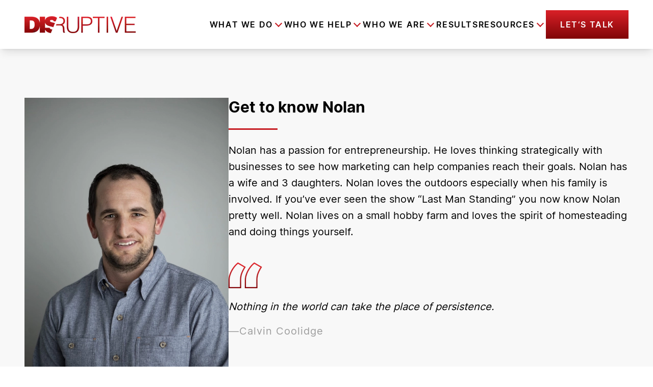

--- FILE ---
content_type: text/html; charset=UTF-8
request_url: https://disruptiveadvertising.com/bio/nolan-haycock/
body_size: 55319
content:
<!DOCTYPE html><html lang="en-US"><head><meta charSet="utf-8"/><meta http-equiv="x-ua-compatible" content="ie=edge"/><meta name="viewport" content="width=device-width, initial-scale=1, shrink-to-fit=no"/><meta name="generator" content="Gatsby 5.14.1"/><meta data-react-helmet="true" name="postId" content="cG9zdDoyODc1NQ=="/><meta data-react-helmet="true" name="robots" content="max-snippet:-1, max-image-preview:large, max-video-preview:-1, index, follow"/><meta data-react-helmet="true" property="og:site_name" content="Disruptive Advertising"/><meta data-react-helmet="true" property="og:title" content="Nolan Haycock | Disruptive Advertising"/><meta data-react-helmet="true" property="og:description" content="Nolan has a passion for entrepreneurship. He loves thinking strategically with businesses to see how marketing can help companies reach their goals. Nolan has a wife and 3 daughters. Nolan loves the outdoors especially when his family is involved. If you’ve ever seen the show “Last Man Standing” you now know Nolan pretty well. Nolan […]"/><meta data-react-helmet="true" property="og:type" content="website"/><meta data-react-helmet="true" property="og:image" content="https://wp.disruptiveadvertising.com/wp-content/uploads/2023/03/Nolan-Haycock-scaled.jpg"/><meta data-react-helmet="true" property="og:image:alt" content="Nolan Haycock account executive headshot"/><meta data-react-helmet="true" name="twitter:creator" content="DisruptiveAds"/><meta data-react-helmet="true" name="twitter:title" content="Nolan Haycock | Disruptive Advertising"/><meta data-react-helmet="true" name="google-site-verification" content="0_-ZHo5JgkexflJ65y28XLReF3Xa8zNNclWl0Tfnhh4"/><meta data-react-helmet="true" name="msvalidate.01" content="97B07C262F6BFB02046ADB87A565E8D7"/><meta name="theme-color" content="#f87171"/><style data-href="/styles.07e5394b5219ad595782.css" data-identity="gatsby-global-css">@charset "UTF-8";.typeform-iframe{background:#fff;position:relative}.typeform-iframe,.typeform-modal-bg{display:flex;height:100%;justify-content:center;width:100%}.typeform-modal-bg{-webkit-backdrop-filter:blur(8px);backdrop-filter:blur(8px);background-color:rgba(0,0,0,.5);bottom:0;left:0;overflow-y:scroll;position:fixed;right:0;top:0;z-index:99999}.typeform-modal{align-self:flex-start;display:flex;justify-content:center;max-height:100%;position:relative;top:0;-webkit-user-select:none;-moz-user-select:none;user-select:none}.typeform-modal-exit{align-items:center;background:#000;cursor:pointer;display:flex;height:48px;justify-content:center;position:absolute;right:0;top:0;width:48px;z-index:999}.typeform-modal-exit .close{height:32px;position:absolute;width:32px}.typeform-modal input:-moz-placeholder-shown,.typeform-modal textarea:-moz-placeholder-shown{background:#f8f8f8}.typeform-modal input:placeholder-shown,.typeform-modal textarea:placeholder-shown{background:#f8f8f8}.typeform-modal input::-moz-placeholder,.typeform-modal textarea::-moz-placeholder{color:#9d9d9d}.typeform-modal input::placeholder,.typeform-modal textarea::placeholder{color:#9d9d9d}.close:after,.close:before{background-color:#fff;content:" ";height:33px;left:15px;position:absolute;width:4px}.close:before{transform:rotate(45deg)}.close:after{transform:rotate(-45deg)}.form-submit-btn{border:4px solid;border-image-slice:1;border-image-source:linear-gradient(180deg,#da2128,#800507)}.form-submit-btn:hover{background:#fff;color:#da2128;transition:all .25s ease-in-out}.typeform-loading{animation:spin 1s ease-in-out infinite;-webkit-animation:spin 1s ease-in-out infinite;border:3px solid hsla(0,0%,100%,.3);border-radius:50%;border-top-color:#fff;display:inline-block;height:50px;width:50px}@keyframes spin{to{-webkit-transform:rotate(1turn)}}.employee img{filter:grayscale(1)}.employee:hover img{filter:grayscale(0)}.carousel .control-arrow,.carousel.carousel-slider .control-arrow{background:none;border:0;cursor:pointer;filter:alpha(opacity=40);font-size:32px;opacity:.4;position:absolute;top:20px;transition:all .25s ease-in;z-index:2}.carousel .control-arrow:focus,.carousel .control-arrow:hover{filter:alpha(opacity=100);opacity:1}.carousel .control-arrow:before,.carousel.carousel-slider .control-arrow:before{border-bottom:8px solid transparent;border-top:8px solid transparent;content:"";display:inline-block;margin:0 5px}.carousel .control-disabled.control-arrow{cursor:inherit;display:none;filter:alpha(opacity=0);opacity:0}.carousel .control-prev.control-arrow{left:0}.carousel .control-prev.control-arrow:before{border-right:8px solid #fff}.carousel .control-next.control-arrow{right:0}.carousel .control-next.control-arrow:before{border-left:8px solid #fff}.carousel-root{outline:none}.carousel{position:relative;width:100%}.carousel *{box-sizing:border-box}.carousel img{display:inline-block;pointer-events:none;width:100%}.carousel .carousel{position:relative}.carousel .control-arrow{background:none;border:0;font-size:18px;margin-top:-13px;outline:0;top:50%}.carousel .thumbs-wrapper{margin:20px;overflow:hidden}.carousel .thumbs{list-style:none;position:relative;transform:translateZ(0);transition:all .15s ease-in;white-space:nowrap}.carousel .thumb{border:3px solid #fff;display:inline-block;margin-right:6px;overflow:hidden;padding:2px;transition:border .15s ease-in;white-space:nowrap}.carousel .thumb:focus{border:3px solid #ccc;outline:none}.carousel .thumb.selected,.carousel .thumb:hover{border:3px solid #333}.carousel .thumb img{vertical-align:top}.carousel.carousel-slider{margin:0;overflow:hidden;position:relative}.carousel.carousel-slider .control-arrow{bottom:0;color:#fff;font-size:26px;margin-top:0;padding:5px;top:0}.carousel.carousel-slider .control-arrow:hover{background:rgba(0,0,0,.2)}.carousel .slider-wrapper{margin:auto;overflow:hidden;transition:height .15s ease-in;width:100%}.carousel .slider-wrapper.axis-horizontal .slider{-ms-box-orient:horizontal;display:-moz-flex;display:flex}.carousel .slider-wrapper.axis-horizontal .slider .slide{flex-direction:column;flex-flow:column}.carousel .slider-wrapper.axis-vertical{-ms-box-orient:horizontal;display:-moz-flex;display:flex}.carousel .slider-wrapper.axis-vertical .slider{flex-direction:column}.carousel .slider{list-style:none;margin:0;padding:0;position:relative;width:100%}.carousel .slider.animated{transition:all .35s ease-in-out}.carousel .slide{margin:0;min-width:100%;position:relative;text-align:center}.carousel .slide img{border:0;vertical-align:top;width:100%}.carousel .slide iframe{border:0;display:inline-block;margin:0 40px 40px;width:calc(100% - 80px)}.carousel .slide .legend{background:#000;border-radius:10px;bottom:40px;color:#fff;font-size:12px;left:50%;margin-left:-45%;opacity:.25;padding:10px;position:absolute;text-align:center;transition:all .5s ease-in-out;transition:opacity .35s ease-in-out;width:90%}.carousel .control-dots{bottom:0;margin:10px 0;padding:0;position:absolute;text-align:center;width:100%;z-index:1}@media (min-width:960px){.carousel .control-dots{bottom:0}}.carousel .control-dots .dot{background:#fff;border-radius:50%;box-shadow:1px 1px 2px rgba(0,0,0,.9);cursor:pointer;display:inline-block;filter:alpha(opacity=30);height:8px;margin:0 8px;opacity:.3;transition:opacity .25s ease-in;width:8px}.carousel .control-dots .dot.selected,.carousel .control-dots .dot:hover{filter:alpha(opacity=100);opacity:1}.carousel .carousel-status{color:#fff;font-size:10px;padding:5px;position:absolute;right:0;text-shadow:1px 1px 1px rgba(0,0,0,.9);top:0}.carousel:hover .slide .legend{opacity:1}

/*! purgecss start ignore */*,:after,:before{--tw-border-spacing-x:0;--tw-border-spacing-y:0;--tw-translate-x:0;--tw-translate-y:0;--tw-rotate:0;--tw-skew-x:0;--tw-skew-y:0;--tw-scale-x:1;--tw-scale-y:1;--tw-pan-x: ;--tw-pan-y: ;--tw-pinch-zoom: ;--tw-scroll-snap-strictness:proximity;--tw-gradient-from-position: ;--tw-gradient-via-position: ;--tw-gradient-to-position: ;--tw-ordinal: ;--tw-slashed-zero: ;--tw-numeric-figure: ;--tw-numeric-spacing: ;--tw-numeric-fraction: ;--tw-ring-inset: ;--tw-ring-offset-width:0px;--tw-ring-offset-color:#fff;--tw-ring-color:rgba(59,130,246,.5);--tw-ring-offset-shadow:0 0 #0000;--tw-ring-shadow:0 0 #0000;--tw-shadow:0 0 #0000;--tw-shadow-colored:0 0 #0000;--tw-blur: ;--tw-brightness: ;--tw-contrast: ;--tw-grayscale: ;--tw-hue-rotate: ;--tw-invert: ;--tw-saturate: ;--tw-sepia: ;--tw-drop-shadow: ;--tw-backdrop-blur: ;--tw-backdrop-brightness: ;--tw-backdrop-contrast: ;--tw-backdrop-grayscale: ;--tw-backdrop-hue-rotate: ;--tw-backdrop-invert: ;--tw-backdrop-opacity: ;--tw-backdrop-saturate: ;--tw-backdrop-sepia: ;--tw-contain-size: ;--tw-contain-layout: ;--tw-contain-paint: ;--tw-contain-style: }::backdrop{--tw-border-spacing-x:0;--tw-border-spacing-y:0;--tw-translate-x:0;--tw-translate-y:0;--tw-rotate:0;--tw-skew-x:0;--tw-skew-y:0;--tw-scale-x:1;--tw-scale-y:1;--tw-pan-x: ;--tw-pan-y: ;--tw-pinch-zoom: ;--tw-scroll-snap-strictness:proximity;--tw-gradient-from-position: ;--tw-gradient-via-position: ;--tw-gradient-to-position: ;--tw-ordinal: ;--tw-slashed-zero: ;--tw-numeric-figure: ;--tw-numeric-spacing: ;--tw-numeric-fraction: ;--tw-ring-inset: ;--tw-ring-offset-width:0px;--tw-ring-offset-color:#fff;--tw-ring-color:rgba(59,130,246,.5);--tw-ring-offset-shadow:0 0 #0000;--tw-ring-shadow:0 0 #0000;--tw-shadow:0 0 #0000;--tw-shadow-colored:0 0 #0000;--tw-blur: ;--tw-brightness: ;--tw-contrast: ;--tw-grayscale: ;--tw-hue-rotate: ;--tw-invert: ;--tw-saturate: ;--tw-sepia: ;--tw-drop-shadow: ;--tw-backdrop-blur: ;--tw-backdrop-brightness: ;--tw-backdrop-contrast: ;--tw-backdrop-grayscale: ;--tw-backdrop-hue-rotate: ;--tw-backdrop-invert: ;--tw-backdrop-opacity: ;--tw-backdrop-saturate: ;--tw-backdrop-sepia: ;--tw-contain-size: ;--tw-contain-layout: ;--tw-contain-paint: ;--tw-contain-style: }
/*! tailwindcss v3.4.17 | MIT License | https://tailwindcss.com */*,:after,:before{border:0 solid;box-sizing:border-box}:after,:before{--tw-content:""}:host,html{-webkit-text-size-adjust:100%;font-feature-settings:normal;-webkit-tap-highlight-color:transparent;font-family:ui-sans-serif,system-ui,sans-serif,Apple Color Emoji,Segoe UI Emoji,Segoe UI Symbol,Noto Color Emoji;font-variation-settings:normal;line-height:1.5;-moz-tab-size:4;-o-tab-size:4;tab-size:4}body{line-height:inherit;margin:0}hr{border-top-width:1px;color:inherit;height:0}abbr:where([title]){-webkit-text-decoration:underline dotted;text-decoration:underline dotted}h1,h2,h3,h4,h5,h6{font-size:inherit;font-weight:inherit}a{color:inherit;text-decoration:inherit}b,strong{font-weight:bolder}code,kbd,pre,samp{font-feature-settings:normal;font-family:ui-monospace,SFMono-Regular,Menlo,Monaco,Consolas,Liberation Mono,Courier New,monospace;font-size:1em;font-variation-settings:normal}small{font-size:80%}sub,sup{font-size:75%;line-height:0;position:relative;vertical-align:baseline}sub{bottom:-.25em}sup{top:-.5em}table{border-collapse:collapse;border-color:inherit;text-indent:0}button,input,optgroup,select,textarea{font-feature-settings:inherit;color:inherit;font-family:inherit;font-size:100%;font-variation-settings:inherit;font-weight:inherit;letter-spacing:inherit;line-height:inherit;margin:0;padding:0}button,select{text-transform:none}button,input:where([type=button]),input:where([type=reset]),input:where([type=submit]){-webkit-appearance:button;background-color:transparent;background-image:none}:-moz-focusring{outline:auto}:-moz-ui-invalid{box-shadow:none}progress{vertical-align:baseline}::-webkit-inner-spin-button,::-webkit-outer-spin-button{height:auto}[type=search]{-webkit-appearance:textfield;outline-offset:-2px}::-webkit-search-decoration{-webkit-appearance:none}::-webkit-file-upload-button{-webkit-appearance:button;font:inherit}summary{display:list-item}blockquote,dd,dl,figure,h1,h2,h3,h4,h5,h6,hr,p,pre{margin:0}fieldset{margin:0}fieldset,legend{padding:0}menu,ol,ul{list-style:none;margin:0;padding:0}dialog{padding:0}textarea{resize:vertical}input::-moz-placeholder,textarea::-moz-placeholder{color:#9ca3af;opacity:1}input::placeholder,textarea::placeholder{color:#9ca3af;opacity:1}[role=button],button{cursor:pointer}:disabled{cursor:default}audio,canvas,embed,iframe,img,object,svg,video{display:block;vertical-align:middle}img,video{height:auto;max-width:100%}[hidden]:where(:not([hidden=until-found])){display:none}.container{margin-left:auto;margin-right:auto;padding-left:1.3rem;padding-right:1.3rem;width:100%}@media (min-width:425px){.container{max-width:425px}}@media (min-width:640px){.container{max-width:640px;padding-left:1.3rem;padding-right:1.3rem}}@media (min-width:768px){.container{max-width:768px;padding-left:1.3rem;padding-right:1.3rem}}@media (min-width:1024px){.container{max-width:1024px;padding-left:1.3rem;padding-right:1.3rem}}@media (min-width:1280px){.container{max-width:1280px;padding-left:3rem;padding-right:3rem}}@media (min-width:1536px){.container{max-width:1536px;padding-left:5rem;padding-right:5rem}}@media (min-width:1728px){.container{max-width:1728px;padding-left:9.35rem;padding-right:9.35rem}}@media (min-width:1920px){.container{max-width:1920px;padding-left:9.5rem;padding-right:9.5rem}}.debug-screens:before{background-color:#000;bottom:0;box-shadow:0 0 0 1px #fff;color:#fff;content:"screen: _";font-family:sans-serif;font-size:12px;left:0;line-height:1;padding:.3333333em .5em;position:fixed;z-index:2147483647}@media (min-width:425px){.debug-screens:before{content:"screen: xs"}}@media (min-width:640px){.debug-screens:before{content:"screen: sm"}}@media (min-width:768px){.debug-screens:before{content:"screen: md"}}@media (min-width:1024px){.debug-screens:before{content:"screen: lg"}}@media (min-width:1280px){.debug-screens:before{content:"screen: xl"}}@media (min-width:1536px){.debug-screens:before{content:"screen: 2xl"}}@media (min-width:1728px){.debug-screens:before{content:"screen: 3xl"}}@media (min-width:1920px){.debug-screens:before{content:"screen: 4xl"}}.prose{color:var(--tw-prose-body);max-width:65ch}.prose :where(p):not(:where([class~=not-prose],[class~=not-prose] *)){margin-bottom:1.25em;margin-top:1.25em}.prose :where([class~=lead]):not(:where([class~=not-prose],[class~=not-prose] *)){color:var(--tw-prose-lead);font-size:1.25em;line-height:1.6;margin-bottom:1.2em;margin-top:1.2em}.prose :where(a):not(:where([class~=not-prose],[class~=not-prose] *)){color:var(--tw-prose-links);font-weight:500;text-decoration:underline}.prose :where(strong):not(:where([class~=not-prose],[class~=not-prose] *)){color:var(--tw-prose-bold);font-weight:600}.prose :where(a strong):not(:where([class~=not-prose],[class~=not-prose] *)){color:inherit}.prose :where(blockquote strong):not(:where([class~=not-prose],[class~=not-prose] *)){color:inherit}.prose :where(thead th strong):not(:where([class~=not-prose],[class~=not-prose] *)){color:inherit}.prose :where(ol):not(:where([class~=not-prose],[class~=not-prose] *)){list-style-type:decimal;margin-bottom:1.25em;margin-top:1.25em;padding-inline-start:1.625em}.prose :where(ol[type=A]):not(:where([class~=not-prose],[class~=not-prose] *)){list-style-type:upper-alpha}.prose :where(ol[type=a]):not(:where([class~=not-prose],[class~=not-prose] *)){list-style-type:lower-alpha}.prose :where(ol[type=A s]):not(:where([class~=not-prose],[class~=not-prose] *)){list-style-type:upper-alpha}.prose :where(ol[type=a s]):not(:where([class~=not-prose],[class~=not-prose] *)){list-style-type:lower-alpha}.prose :where(ol[type=I]):not(:where([class~=not-prose],[class~=not-prose] *)){list-style-type:upper-roman}.prose :where(ol[type=i]):not(:where([class~=not-prose],[class~=not-prose] *)){list-style-type:lower-roman}.prose :where(ol[type=I s]):not(:where([class~=not-prose],[class~=not-prose] *)){list-style-type:upper-roman}.prose :where(ol[type=i s]):not(:where([class~=not-prose],[class~=not-prose] *)){list-style-type:lower-roman}.prose :where(ol[type="1"]):not(:where([class~=not-prose],[class~=not-prose] *)){list-style-type:decimal}.prose :where(ul):not(:where([class~=not-prose],[class~=not-prose] *)){list-style-type:disc;margin-bottom:1.25em;margin-top:1.25em;padding-inline-start:1.625em}.prose :where(ol>li):not(:where([class~=not-prose],[class~=not-prose] *))::marker{color:var(--tw-prose-counters);font-weight:400}.prose :where(ul>li):not(:where([class~=not-prose],[class~=not-prose] *))::marker{color:var(--tw-prose-bullets)}.prose :where(dt):not(:where([class~=not-prose],[class~=not-prose] *)){color:var(--tw-prose-headings);font-weight:600;margin-top:1.25em}.prose :where(hr):not(:where([class~=not-prose],[class~=not-prose] *)){border-color:var(--tw-prose-hr);border-top-width:1px;margin-bottom:3em;margin-top:3em}.prose :where(blockquote):not(:where([class~=not-prose],[class~=not-prose] *)){border-inline-start-color:var(--tw-prose-quote-borders);border-inline-start-width:.25rem;color:var(--tw-prose-quotes);font-style:italic;font-weight:500;margin-bottom:1.6em;margin-top:1.6em;padding-inline-start:1em;quotes:"\201C""\201D""\2018""\2019"}.prose :where(blockquote p:first-of-type):not(:where([class~=not-prose],[class~=not-prose] *)):before{content:open-quote}.prose :where(blockquote p:last-of-type):not(:where([class~=not-prose],[class~=not-prose] *)):after{content:close-quote}.prose :where(h1):not(:where([class~=not-prose],[class~=not-prose] *)){color:var(--tw-prose-headings);font-size:2.25em;font-weight:800;line-height:1.1111111;margin-bottom:.8888889em;margin-top:0}.prose :where(h1 strong):not(:where([class~=not-prose],[class~=not-prose] *)){color:inherit;font-weight:900}.prose :where(h2):not(:where([class~=not-prose],[class~=not-prose] *)){color:var(--tw-prose-headings);font-size:1.5em;font-weight:700;line-height:1.3333333;margin-bottom:1em;margin-top:2em}.prose :where(h2 strong):not(:where([class~=not-prose],[class~=not-prose] *)){color:inherit;font-weight:800}.prose :where(h3):not(:where([class~=not-prose],[class~=not-prose] *)){color:var(--tw-prose-headings);font-size:1.25em;font-weight:600;line-height:1.6;margin-bottom:.6em;margin-top:1.6em}.prose :where(h3 strong):not(:where([class~=not-prose],[class~=not-prose] *)){color:inherit;font-weight:700}.prose :where(h4):not(:where([class~=not-prose],[class~=not-prose] *)){color:var(--tw-prose-headings);font-weight:600;line-height:1.5;margin-bottom:.5em;margin-top:1.5em}.prose :where(h4 strong):not(:where([class~=not-prose],[class~=not-prose] *)){color:inherit;font-weight:700}.prose :where(img):not(:where([class~=not-prose],[class~=not-prose] *)){margin-bottom:2em;margin-top:2em}.prose :where(picture):not(:where([class~=not-prose],[class~=not-prose] *)){display:block;margin-bottom:2em;margin-top:2em}.prose :where(video):not(:where([class~=not-prose],[class~=not-prose] *)){margin-bottom:2em;margin-top:2em}.prose :where(kbd):not(:where([class~=not-prose],[class~=not-prose] *)){border-radius:.3125rem;box-shadow:0 0 0 1px rgb(var(--tw-prose-kbd-shadows)/10%),0 3px 0 rgb(var(--tw-prose-kbd-shadows)/10%);color:var(--tw-prose-kbd);font-family:inherit;font-size:.875em;font-weight:500;padding-inline-end:.375em;padding-bottom:.1875em;padding-top:.1875em;padding-inline-start:.375em}.prose :where(code):not(:where([class~=not-prose],[class~=not-prose] *)){color:var(--tw-prose-code);font-size:.875em;font-weight:600}.prose :where(code):not(:where([class~=not-prose],[class~=not-prose] *)):before{content:"`"}.prose :where(code):not(:where([class~=not-prose],[class~=not-prose] *)):after{content:"`"}.prose :where(a code):not(:where([class~=not-prose],[class~=not-prose] *)){color:inherit}.prose :where(h1 code):not(:where([class~=not-prose],[class~=not-prose] *)){color:inherit}.prose :where(h2 code):not(:where([class~=not-prose],[class~=not-prose] *)){color:inherit;font-size:.875em}.prose :where(h3 code):not(:where([class~=not-prose],[class~=not-prose] *)){color:inherit;font-size:.9em}.prose :where(h4 code):not(:where([class~=not-prose],[class~=not-prose] *)){color:inherit}.prose :where(blockquote code):not(:where([class~=not-prose],[class~=not-prose] *)){color:inherit}.prose :where(thead th code):not(:where([class~=not-prose],[class~=not-prose] *)){color:inherit}.prose :where(pre):not(:where([class~=not-prose],[class~=not-prose] *)){background-color:var(--tw-prose-pre-bg);border-radius:.375rem;color:var(--tw-prose-pre-code);font-size:.875em;font-weight:400;line-height:1.7142857;margin-bottom:1.7142857em;margin-top:1.7142857em;overflow-x:auto;padding-inline-end:1.1428571em;padding-bottom:.8571429em;padding-top:.8571429em;padding-inline-start:1.1428571em}.prose :where(pre code):not(:where([class~=not-prose],[class~=not-prose] *)){background-color:transparent;border-radius:0;border-width:0;color:inherit;font-family:inherit;font-size:inherit;font-weight:inherit;line-height:inherit;padding:0}.prose :where(pre code):not(:where([class~=not-prose],[class~=not-prose] *)):before{content:none}.prose :where(pre code):not(:where([class~=not-prose],[class~=not-prose] *)):after{content:none}.prose :where(table):not(:where([class~=not-prose],[class~=not-prose] *)){font-size:.875em;line-height:1.7142857;margin-bottom:2em;margin-top:2em;table-layout:auto;width:100%}.prose :where(thead):not(:where([class~=not-prose],[class~=not-prose] *)){border-bottom-color:var(--tw-prose-th-borders);border-bottom-width:1px}.prose :where(thead th):not(:where([class~=not-prose],[class~=not-prose] *)){color:var(--tw-prose-headings);font-weight:600;padding-inline-end:.5714286em;padding-bottom:.5714286em;padding-inline-start:.5714286em;vertical-align:bottom}.prose :where(tbody tr):not(:where([class~=not-prose],[class~=not-prose] *)){border-bottom-color:var(--tw-prose-td-borders);border-bottom-width:1px}.prose :where(tbody tr:last-child):not(:where([class~=not-prose],[class~=not-prose] *)){border-bottom-width:0}.prose :where(tbody td):not(:where([class~=not-prose],[class~=not-prose] *)){vertical-align:baseline}.prose :where(tfoot):not(:where([class~=not-prose],[class~=not-prose] *)){border-top-color:var(--tw-prose-th-borders);border-top-width:1px}.prose :where(tfoot td):not(:where([class~=not-prose],[class~=not-prose] *)){vertical-align:top}.prose :where(th,td):not(:where([class~=not-prose],[class~=not-prose] *)){text-align:start}.prose :where(figure>*):not(:where([class~=not-prose],[class~=not-prose] *)){margin-bottom:0;margin-top:0}.prose :where(figcaption):not(:where([class~=not-prose],[class~=not-prose] *)){color:var(--tw-prose-captions);font-size:.875em;line-height:1.4285714;margin-top:.8571429em}.prose{--tw-prose-body:#374151;--tw-prose-headings:#111827;--tw-prose-lead:#4b5563;--tw-prose-links:#111827;--tw-prose-bold:#111827;--tw-prose-counters:#6b7280;--tw-prose-bullets:#d1d5db;--tw-prose-hr:#e5e7eb;--tw-prose-quotes:#111827;--tw-prose-quote-borders:#e5e7eb;--tw-prose-captions:#6b7280;--tw-prose-kbd:#111827;--tw-prose-kbd-shadows:17 24 39;--tw-prose-code:#111827;--tw-prose-pre-code:#e5e7eb;--tw-prose-pre-bg:#1f2937;--tw-prose-th-borders:#d1d5db;--tw-prose-td-borders:#e5e7eb;--tw-prose-invert-body:#d1d5db;--tw-prose-invert-headings:#fff;--tw-prose-invert-lead:#9ca3af;--tw-prose-invert-links:#fff;--tw-prose-invert-bold:#fff;--tw-prose-invert-counters:#9ca3af;--tw-prose-invert-bullets:#4b5563;--tw-prose-invert-hr:#374151;--tw-prose-invert-quotes:#f3f4f6;--tw-prose-invert-quote-borders:#374151;--tw-prose-invert-captions:#9ca3af;--tw-prose-invert-kbd:#fff;--tw-prose-invert-kbd-shadows:255 255 255;--tw-prose-invert-code:#fff;--tw-prose-invert-pre-code:#d1d5db;--tw-prose-invert-pre-bg:rgba(0,0,0,.5);--tw-prose-invert-th-borders:#4b5563;--tw-prose-invert-td-borders:#374151;font-size:1rem;line-height:1.75}.prose :where(picture>img):not(:where([class~=not-prose],[class~=not-prose] *)){margin-bottom:0;margin-top:0}.prose :where(li):not(:where([class~=not-prose],[class~=not-prose] *)){margin-bottom:.5em;margin-top:.5em}.prose :where(ol>li):not(:where([class~=not-prose],[class~=not-prose] *)){padding-inline-start:.375em}.prose :where(ul>li):not(:where([class~=not-prose],[class~=not-prose] *)){padding-inline-start:.375em}.prose :where(.prose>ul>li p):not(:where([class~=not-prose],[class~=not-prose] *)){margin-bottom:.75em;margin-top:.75em}.prose :where(.prose>ul>li>p:first-child):not(:where([class~=not-prose],[class~=not-prose] *)){margin-top:1.25em}.prose :where(.prose>ul>li>p:last-child):not(:where([class~=not-prose],[class~=not-prose] *)){margin-bottom:1.25em}.prose :where(.prose>ol>li>p:first-child):not(:where([class~=not-prose],[class~=not-prose] *)){margin-top:1.25em}.prose :where(.prose>ol>li>p:last-child):not(:where([class~=not-prose],[class~=not-prose] *)){margin-bottom:1.25em}.prose :where(ul ul,ul ol,ol ul,ol ol):not(:where([class~=not-prose],[class~=not-prose] *)){margin-bottom:.75em;margin-top:.75em}.prose :where(dl):not(:where([class~=not-prose],[class~=not-prose] *)){margin-bottom:1.25em;margin-top:1.25em}.prose :where(dd):not(:where([class~=not-prose],[class~=not-prose] *)){margin-top:.5em;padding-inline-start:1.625em}.prose :where(hr+*):not(:where([class~=not-prose],[class~=not-prose] *)){margin-top:0}.prose :where(h2+*):not(:where([class~=not-prose],[class~=not-prose] *)){margin-top:0}.prose :where(h3+*):not(:where([class~=not-prose],[class~=not-prose] *)){margin-top:0}.prose :where(h4+*):not(:where([class~=not-prose],[class~=not-prose] *)){margin-top:0}.prose :where(thead th:first-child):not(:where([class~=not-prose],[class~=not-prose] *)){padding-inline-start:0}.prose :where(thead th:last-child):not(:where([class~=not-prose],[class~=not-prose] *)){padding-inline-end:0}.prose :where(tbody td,tfoot td):not(:where([class~=not-prose],[class~=not-prose] *)){padding-inline-end:.5714286em;padding-bottom:.5714286em;padding-top:.5714286em;padding-inline-start:.5714286em}.prose :where(tbody td:first-child,tfoot td:first-child):not(:where([class~=not-prose],[class~=not-prose] *)){padding-inline-start:0}.prose :where(tbody td:last-child,tfoot td:last-child):not(:where([class~=not-prose],[class~=not-prose] *)){padding-inline-end:0}.prose :where(figure):not(:where([class~=not-prose],[class~=not-prose] *)){margin-bottom:2em;margin-top:2em}.prose :where(.prose>:first-child):not(:where([class~=not-prose],[class~=not-prose] *)){margin-top:0}.prose :where(.prose>:last-child):not(:where([class~=not-prose],[class~=not-prose] *)){margin-bottom:0}.prose-lg{font-size:1.125rem;line-height:1.7777778}.prose-lg :where(p):not(:where([class~=not-prose],[class~=not-prose] *)){margin-bottom:1.3333333em;margin-top:1.3333333em}.prose-lg :where([class~=lead]):not(:where([class~=not-prose],[class~=not-prose] *)){font-size:1.2222222em;line-height:1.4545455;margin-bottom:1.0909091em;margin-top:1.0909091em}.prose-lg :where(blockquote):not(:where([class~=not-prose],[class~=not-prose] *)){margin-bottom:1.6666667em;margin-top:1.6666667em;padding-inline-start:1em}.prose-lg :where(h1):not(:where([class~=not-prose],[class~=not-prose] *)){font-size:2.6666667em;line-height:1;margin-bottom:.8333333em;margin-top:0}.prose-lg :where(h2):not(:where([class~=not-prose],[class~=not-prose] *)){font-size:1.6666667em;line-height:1.3333333;margin-bottom:1.0666667em;margin-top:1.8666667em}.prose-lg :where(h3):not(:where([class~=not-prose],[class~=not-prose] *)){font-size:1.3333333em;line-height:1.5;margin-bottom:.6666667em;margin-top:1.6666667em}.prose-lg :where(h4):not(:where([class~=not-prose],[class~=not-prose] *)){line-height:1.5555556;margin-bottom:.4444444em;margin-top:1.7777778em}.prose-lg :where(img):not(:where([class~=not-prose],[class~=not-prose] *)){margin-bottom:1.7777778em;margin-top:1.7777778em}.prose-lg :where(picture):not(:where([class~=not-prose],[class~=not-prose] *)){margin-bottom:1.7777778em;margin-top:1.7777778em}.prose-lg :where(picture>img):not(:where([class~=not-prose],[class~=not-prose] *)){margin-bottom:0;margin-top:0}.prose-lg :where(video):not(:where([class~=not-prose],[class~=not-prose] *)){margin-bottom:1.7777778em;margin-top:1.7777778em}.prose-lg :where(kbd):not(:where([class~=not-prose],[class~=not-prose] *)){border-radius:.3125rem;font-size:.8888889em;padding-inline-end:.4444444em;padding-bottom:.2222222em;padding-top:.2222222em;padding-inline-start:.4444444em}.prose-lg :where(code):not(:where([class~=not-prose],[class~=not-prose] *)){font-size:.8888889em}.prose-lg :where(h2 code):not(:where([class~=not-prose],[class~=not-prose] *)){font-size:.8666667em}.prose-lg :where(h3 code):not(:where([class~=not-prose],[class~=not-prose] *)){font-size:.875em}.prose-lg :where(pre):not(:where([class~=not-prose],[class~=not-prose] *)){border-radius:.375rem;font-size:.8888889em;line-height:1.75;margin-bottom:2em;margin-top:2em;padding-inline-end:1.5em;padding-bottom:1em;padding-top:1em;padding-inline-start:1.5em}.prose-lg :where(ol):not(:where([class~=not-prose],[class~=not-prose] *)){margin-bottom:1.3333333em;margin-top:1.3333333em;padding-inline-start:1.5555556em}.prose-lg :where(ul):not(:where([class~=not-prose],[class~=not-prose] *)){margin-bottom:1.3333333em;margin-top:1.3333333em;padding-inline-start:1.5555556em}.prose-lg :where(li):not(:where([class~=not-prose],[class~=not-prose] *)){margin-bottom:.6666667em;margin-top:.6666667em}.prose-lg :where(ol>li):not(:where([class~=not-prose],[class~=not-prose] *)){padding-inline-start:.4444444em}.prose-lg :where(ul>li):not(:where([class~=not-prose],[class~=not-prose] *)){padding-inline-start:.4444444em}.prose-lg :where(.prose-lg>ul>li p):not(:where([class~=not-prose],[class~=not-prose] *)){margin-bottom:.8888889em;margin-top:.8888889em}.prose-lg :where(.prose-lg>ul>li>p:first-child):not(:where([class~=not-prose],[class~=not-prose] *)){margin-top:1.3333333em}.prose-lg :where(.prose-lg>ul>li>p:last-child):not(:where([class~=not-prose],[class~=not-prose] *)){margin-bottom:1.3333333em}.prose-lg :where(.prose-lg>ol>li>p:first-child):not(:where([class~=not-prose],[class~=not-prose] *)){margin-top:1.3333333em}.prose-lg :where(.prose-lg>ol>li>p:last-child):not(:where([class~=not-prose],[class~=not-prose] *)){margin-bottom:1.3333333em}.prose-lg :where(ul ul,ul ol,ol ul,ol ol):not(:where([class~=not-prose],[class~=not-prose] *)){margin-bottom:.8888889em;margin-top:.8888889em}.prose-lg :where(dl):not(:where([class~=not-prose],[class~=not-prose] *)){margin-bottom:1.3333333em;margin-top:1.3333333em}.prose-lg :where(dt):not(:where([class~=not-prose],[class~=not-prose] *)){margin-top:1.3333333em}.prose-lg :where(dd):not(:where([class~=not-prose],[class~=not-prose] *)){margin-top:.6666667em;padding-inline-start:1.5555556em}.prose-lg :where(hr):not(:where([class~=not-prose],[class~=not-prose] *)){margin-bottom:3.1111111em;margin-top:3.1111111em}.prose-lg :where(hr+*):not(:where([class~=not-prose],[class~=not-prose] *)){margin-top:0}.prose-lg :where(h2+*):not(:where([class~=not-prose],[class~=not-prose] *)){margin-top:0}.prose-lg :where(h3+*):not(:where([class~=not-prose],[class~=not-prose] *)){margin-top:0}.prose-lg :where(h4+*):not(:where([class~=not-prose],[class~=not-prose] *)){margin-top:0}.prose-lg :where(table):not(:where([class~=not-prose],[class~=not-prose] *)){font-size:.8888889em;line-height:1.5}.prose-lg :where(thead th):not(:where([class~=not-prose],[class~=not-prose] *)){padding-inline-end:.75em;padding-bottom:.75em;padding-inline-start:.75em}.prose-lg :where(thead th:first-child):not(:where([class~=not-prose],[class~=not-prose] *)){padding-inline-start:0}.prose-lg :where(thead th:last-child):not(:where([class~=not-prose],[class~=not-prose] *)){padding-inline-end:0}.prose-lg :where(tbody td,tfoot td):not(:where([class~=not-prose],[class~=not-prose] *)){padding-inline-end:.75em;padding-bottom:.75em;padding-top:.75em;padding-inline-start:.75em}.prose-lg :where(tbody td:first-child,tfoot td:first-child):not(:where([class~=not-prose],[class~=not-prose] *)){padding-inline-start:0}.prose-lg :where(tbody td:last-child,tfoot td:last-child):not(:where([class~=not-prose],[class~=not-prose] *)){padding-inline-end:0}.prose-lg :where(figure):not(:where([class~=not-prose],[class~=not-prose] *)){margin-bottom:1.7777778em;margin-top:1.7777778em}.prose-lg :where(figure>*):not(:where([class~=not-prose],[class~=not-prose] *)){margin-bottom:0;margin-top:0}.prose-lg :where(figcaption):not(:where([class~=not-prose],[class~=not-prose] *)){font-size:.8888889em;line-height:1.5;margin-top:1em}.prose-lg :where(.prose-lg>:first-child):not(:where([class~=not-prose],[class~=not-prose] *)){margin-top:0}.prose-lg :where(.prose-lg>:last-child):not(:where([class~=not-prose],[class~=not-prose] *)){margin-bottom:0}
/*! purgecss end ignore */.sr-only{clip:rect(0,0,0,0);border-width:0;height:1px;margin:-1px;overflow:hidden;padding:0;position:absolute;white-space:nowrap;width:1px}.pointer-events-none{pointer-events:none}.pointer-events-auto{pointer-events:auto}.visible{visibility:visible}.invisible{visibility:hidden}.static{position:static}.fixed{position:fixed}.\!absolute{position:absolute!important}.absolute{position:absolute}.relative{position:relative}.sticky{position:sticky}.\!inset-0{inset:0!important}.\!inset-auto{inset:auto!important}.inset-0{inset:0}.inset-x-0{left:0;right:0}.inset-y-0{bottom:0;top:0}.\!bottom-0{bottom:0!important}.\!bottom-auto{bottom:auto!important}.\!left-0{left:0!important}.\!left-auto{left:auto!important}.\!right-0{right:0!important}.\!right-auto{right:auto!important}.\!top-0{top:0!important}.\!top-auto{top:auto!important}.-bottom-20{bottom:-5rem}.-bottom-3{bottom:-.75rem}.-bottom-4{bottom:-1rem}.-bottom-7{bottom:-1.75rem}.-left-1{left:-.25rem}.-left-10{left:-2.5rem}.-left-2{left:-.5rem}.-left-3\/4{left:-75%}.-right-10{right:-2.5rem}.-right-2{right:-.5rem}.-top-2{top:-.5rem}.-top-20{top:-5rem}.bottom-0{bottom:0}.bottom-1{bottom:.25rem}.bottom-2{bottom:.5rem}.bottom-4{bottom:1rem}.bottom-6{bottom:1.5rem}.bottom-96{bottom:24rem}.bottom-\[0px\]{bottom:0}.bottom-\[25px\]{bottom:25px}.bottom-\[70px\]{bottom:70px}.left-0{left:0}.left-1\/2{left:50%}.left-1\/4{left:25%}.left-4{left:1rem}.left-5{left:1.25rem}.left-6{left:1.5rem}.left-\[-40px\]{left:-40px}.left-\[10\%\]{left:10%}.left-\[50\%\]{left:50%}.left-full{left:100%}.right-0{right:0}.right-2{right:.5rem}.right-4{right:1rem}.right-6{right:1.5rem}.right-\[-40px\]{right:-40px}.top-0{top:0}.top-1\/12{top:8.333333333%}.top-1\/2{top:50%}.top-1\/4{top:25%}.top-16{top:4rem}.top-2{top:.5rem}.top-20{top:5rem}.top-24{top:6rem}.top-28{top:7rem}.top-3{top:.75rem}.top-48{top:12rem}.top-5{top:1.25rem}.top-6{top:1.5rem}.top-6\/12{top:49.999999998%}.top-7{top:1.75rem}.top-8{top:2rem}.top-9{top:2.25rem}.top-\[-103px\]{top:-103px}.top-\[-151px\]{top:-151px}.top-\[-23\%\]{top:-23%}.top-\[-40px\]{top:-40px}.top-\[-45px\]{top:-45px}.top-\[1\%\]{top:1%}.top-\[18px\]{top:18px}.top-\[2px\]{top:2px}.top-\[50\%\]{top:50%}.top-\[67px\]{top:67px}.top-\[85px\]{top:85px}.isolate{isolation:isolate}.\!z-0{z-index:0!important}.\!z-10{z-index:10!important}.\!z-20{z-index:20!important}.\!z-30{z-index:30!important}.\!z-40{z-index:40!important}.\!z-50{z-index:50!important}.\!z-auto{z-index:auto!important}.-z-10{z-index:-10}.z-0{z-index:0}.z-10{z-index:10}.z-20{z-index:20}.z-30{z-index:30}.z-40{z-index:40}.z-50{z-index:50}.z-\[9\]{z-index:9}.-order-5{order:-5}.order-1{order:1}.order-2{order:2}.order-3{order:3}.order-first{order:-9999}.order-last{order:9999}.col-auto{grid-column:auto}.col-span-2{grid-column:span 2/span 2}.col-span-full{grid-column:1/-1}.\!m-0{margin:0!important}.\!m-1{margin:.25rem!important}.\!m-10{margin:2.5rem!important}.\!m-12{margin:3rem!important}.\!m-16{margin:4rem!important}.\!m-2{margin:.5rem!important}.\!m-20{margin:5rem!important}.\!m-24{margin:6rem!important}.\!m-3{margin:.75rem!important}.\!m-32{margin:8rem!important}.\!m-4{margin:1rem!important}.\!m-40{margin:10rem!important}.\!m-48{margin:12rem!important}.\!m-5{margin:1.25rem!important}.\!m-56{margin:14rem!important}.\!m-6{margin:1.5rem!important}.\!m-64{margin:16rem!important}.\!m-8{margin:2rem!important}.m-0{margin:0}.m-1{margin:.25rem}.m-10{margin:2.5rem}.m-12{margin:3rem}.m-2{margin:.5rem}.m-3{margin:.75rem}.m-4{margin:1rem}.m-5{margin:1.25rem}.m-6{margin:1.5rem}.m-8{margin:2rem}.m-auto{margin:auto}.\!mx-0{margin-left:0!important;margin-right:0!important}.\!mx-1{margin-left:.25rem!important;margin-right:.25rem!important}.\!mx-10{margin-left:2.5rem!important;margin-right:2.5rem!important}.\!mx-12{margin-left:3rem!important;margin-right:3rem!important}.\!mx-16{margin-left:4rem!important;margin-right:4rem!important}.\!mx-2{margin-left:.5rem!important;margin-right:.5rem!important}.\!mx-20{margin-left:5rem!important;margin-right:5rem!important}.\!mx-24{margin-left:6rem!important;margin-right:6rem!important}.\!mx-3{margin-left:.75rem!important;margin-right:.75rem!important}.\!mx-32{margin-left:8rem!important;margin-right:8rem!important}.\!mx-4{margin-left:1rem!important;margin-right:1rem!important}.\!mx-40{margin-left:10rem!important;margin-right:10rem!important}.\!mx-48{margin-left:12rem!important;margin-right:12rem!important}.\!mx-5{margin-left:1.25rem!important;margin-right:1.25rem!important}.\!mx-56{margin-left:14rem!important;margin-right:14rem!important}.\!mx-6{margin-left:1.5rem!important;margin-right:1.5rem!important}.\!mx-64{margin-left:16rem!important;margin-right:16rem!important}.\!mx-8{margin-left:2rem!important;margin-right:2rem!important}.\!my-0{margin-bottom:0!important;margin-top:0!important}.\!my-1{margin-bottom:.25rem!important;margin-top:.25rem!important}.\!my-10{margin-bottom:2.5rem!important;margin-top:2.5rem!important}.\!my-12{margin-bottom:3rem!important;margin-top:3rem!important}.\!my-16{margin-bottom:4rem!important;margin-top:4rem!important}.\!my-2{margin-bottom:.5rem!important;margin-top:.5rem!important}.\!my-20{margin-bottom:5rem!important;margin-top:5rem!important}.\!my-24{margin-bottom:6rem!important;margin-top:6rem!important}.\!my-3{margin-bottom:.75rem!important;margin-top:.75rem!important}.\!my-32{margin-bottom:8rem!important;margin-top:8rem!important}.\!my-4{margin-bottom:1rem!important;margin-top:1rem!important}.\!my-40{margin-bottom:10rem!important;margin-top:10rem!important}.\!my-48{margin-bottom:12rem!important;margin-top:12rem!important}.\!my-5{margin-bottom:1.25rem!important;margin-top:1.25rem!important}.\!my-56{margin-bottom:14rem!important;margin-top:14rem!important}.\!my-6{margin-bottom:1.5rem!important;margin-top:1.5rem!important}.\!my-64{margin-bottom:16rem!important;margin-top:16rem!important}.\!my-8{margin-bottom:2rem!important;margin-top:2rem!important}.-mx-2{margin-left:-.5rem;margin-right:-.5rem}.mx-0{margin-left:0;margin-right:0}.mx-1{margin-left:.25rem;margin-right:.25rem}.mx-10{margin-left:2.5rem;margin-right:2.5rem}.mx-12{margin-left:3rem;margin-right:3rem}.mx-2{margin-left:.5rem;margin-right:.5rem}.mx-3{margin-left:.75rem;margin-right:.75rem}.mx-4{margin-left:1rem;margin-right:1rem}.mx-5{margin-left:1.25rem;margin-right:1.25rem}.mx-6{margin-left:1.5rem;margin-right:1.5rem}.mx-8{margin-left:2rem;margin-right:2rem}.mx-auto{margin-left:auto;margin-right:auto}.my-0{margin-bottom:0;margin-top:0}.my-1{margin-bottom:.25rem;margin-top:.25rem}.my-10{margin-bottom:2.5rem;margin-top:2.5rem}.my-12{margin-bottom:3rem;margin-top:3rem}.my-14{margin-bottom:3.5rem;margin-top:3.5rem}.my-16{margin-bottom:4rem;margin-top:4rem}.my-2{margin-bottom:.5rem;margin-top:.5rem}.my-20{margin-bottom:5rem;margin-top:5rem}.my-24{margin-bottom:6rem;margin-top:6rem}.my-3{margin-bottom:.75rem;margin-top:.75rem}.my-4{margin-bottom:1rem;margin-top:1rem}.my-5{margin-bottom:1.25rem;margin-top:1.25rem}.my-6{margin-bottom:1.5rem;margin-top:1.5rem}.my-8{margin-bottom:2rem;margin-top:2rem}.my-9{margin-bottom:2.25rem;margin-top:2.25rem}.\!mb-0{margin-bottom:0!important}.\!mb-1{margin-bottom:.25rem!important}.\!mb-10{margin-bottom:2.5rem!important}.\!mb-12{margin-bottom:3rem!important}.\!mb-16{margin-bottom:4rem!important}.\!mb-2{margin-bottom:.5rem!important}.\!mb-20{margin-bottom:5rem!important}.\!mb-24{margin-bottom:6rem!important}.\!mb-3{margin-bottom:.75rem!important}.\!mb-32{margin-bottom:8rem!important}.\!mb-4{margin-bottom:1rem!important}.\!mb-40{margin-bottom:10rem!important}.\!mb-48{margin-bottom:12rem!important}.\!mb-5{margin-bottom:1.25rem!important}.\!mb-56{margin-bottom:14rem!important}.\!mb-6{margin-bottom:1.5rem!important}.\!mb-64{margin-bottom:16rem!important}.\!mb-8{margin-bottom:2rem!important}.\!ml-0{margin-left:0!important}.\!ml-1{margin-left:.25rem!important}.\!ml-10{margin-left:2.5rem!important}.\!ml-12{margin-left:3rem!important}.\!ml-16{margin-left:4rem!important}.\!ml-2{margin-left:.5rem!important}.\!ml-20{margin-left:5rem!important}.\!ml-24{margin-left:6rem!important}.\!ml-3{margin-left:.75rem!important}.\!ml-32{margin-left:8rem!important}.\!ml-4{margin-left:1rem!important}.\!ml-40{margin-left:10rem!important}.\!ml-48{margin-left:12rem!important}.\!ml-5{margin-left:1.25rem!important}.\!ml-56{margin-left:14rem!important}.\!ml-6{margin-left:1.5rem!important}.\!ml-64{margin-left:16rem!important}.\!ml-8{margin-left:2rem!important}.\!mr-0{margin-right:0!important}.\!mr-1{margin-right:.25rem!important}.\!mr-10{margin-right:2.5rem!important}.\!mr-12{margin-right:3rem!important}.\!mr-16{margin-right:4rem!important}.\!mr-2{margin-right:.5rem!important}.\!mr-20{margin-right:5rem!important}.\!mr-24{margin-right:6rem!important}.\!mr-3{margin-right:.75rem!important}.\!mr-32{margin-right:8rem!important}.\!mr-4{margin-right:1rem!important}.\!mr-40{margin-right:10rem!important}.\!mr-48{margin-right:12rem!important}.\!mr-5{margin-right:1.25rem!important}.\!mr-56{margin-right:14rem!important}.\!mr-6{margin-right:1.5rem!important}.\!mr-64{margin-right:16rem!important}.\!mr-8{margin-right:2rem!important}.\!mt-0{margin-top:0!important}.\!mt-1{margin-top:.25rem!important}.\!mt-10{margin-top:2.5rem!important}.\!mt-12{margin-top:3rem!important}.\!mt-16{margin-top:4rem!important}.\!mt-2{margin-top:.5rem!important}.\!mt-20{margin-top:5rem!important}.\!mt-24{margin-top:6rem!important}.\!mt-3{margin-top:.75rem!important}.\!mt-32{margin-top:8rem!important}.\!mt-4{margin-top:1rem!important}.\!mt-40{margin-top:10rem!important}.\!mt-48{margin-top:12rem!important}.\!mt-5{margin-top:1.25rem!important}.\!mt-56{margin-top:14rem!important}.\!mt-6{margin-top:1.5rem!important}.\!mt-64{margin-top:16rem!important}.\!mt-8{margin-top:2rem!important}.-mb-14{margin-bottom:-3.5rem}.-mb-16{margin-bottom:-4rem}.-mb-2{margin-bottom:-.5rem}.-mb-24{margin-bottom:-6rem}.-mb-32{margin-bottom:-8rem}.-mb-36{margin-bottom:-9rem}.-mb-4{margin-bottom:-1rem}.-mb-44{margin-bottom:-11rem}.-mb-\[25px\]{margin-bottom:-25px}.-mb-\[6px\]{margin-bottom:-6px}.-mb-\[80px\]{margin-bottom:-80px}.-ml-2{margin-left:-.5rem}.-ml-3{margin-left:-.75rem}.-mr-3\.5{margin-right:-.875rem}.-mt-14{margin-top:-3.5rem}.-mt-20{margin-top:-5rem}.-mt-24{margin-top:-6rem}.-mt-3{margin-top:-.75rem}.-mt-36{margin-top:-9rem}.-mt-40{margin-top:-10rem}.-mt-8{margin-top:-2rem}.-mt-\[2px\]{margin-top:-2px}.-mt-\[40px\]{margin-top:-40px}.-mt-\[4px\]{margin-top:-4px}.-mt-\[50px\]{margin-top:-50px}.mb-0{margin-bottom:0}.mb-1{margin-bottom:.25rem}.mb-1\.5{margin-bottom:.375rem}.mb-10{margin-bottom:2.5rem}.mb-11{margin-bottom:2.75rem}.mb-12{margin-bottom:3rem}.mb-14{margin-bottom:3.5rem}.mb-16{margin-bottom:4rem}.mb-2{margin-bottom:.5rem}.mb-20{margin-bottom:5rem}.mb-24{margin-bottom:6rem}.mb-28{margin-bottom:7rem}.mb-3{margin-bottom:.75rem}.mb-3\.5{margin-bottom:.875rem}.mb-32{margin-bottom:8rem}.mb-36{margin-bottom:9rem}.mb-4{margin-bottom:1rem}.mb-44{margin-bottom:11rem}.mb-5{margin-bottom:1.25rem}.mb-6{margin-bottom:1.5rem}.mb-7{margin-bottom:1.75rem}.mb-8{margin-bottom:2rem}.mb-9{margin-bottom:2.25rem}.mb-\[-16px\]{margin-bottom:-16px}.ml-0{margin-left:0}.ml-1{margin-left:.25rem}.ml-1\.5{margin-left:.375rem}.ml-10{margin-left:2.5rem}.ml-12{margin-left:3rem}.ml-2{margin-left:.5rem}.ml-2\.5{margin-left:.625rem}.ml-24{margin-left:6rem}.ml-3{margin-left:.75rem}.ml-4{margin-left:1rem}.ml-5{margin-left:1.25rem}.ml-6{margin-left:1.5rem}.ml-7{margin-left:1.75rem}.ml-8{margin-left:2rem}.ml-auto{margin-left:auto}.ml-px{margin-left:1px}.mr-0{margin-right:0}.mr-1{margin-right:.25rem}.mr-10{margin-right:2.5rem}.mr-12{margin-right:3rem}.mr-2{margin-right:.5rem}.mr-3{margin-right:.75rem}.mr-4{margin-right:1rem}.mr-5{margin-right:1.25rem}.mr-6{margin-right:1.5rem}.mr-8{margin-right:2rem}.mr-auto{margin-right:auto}.mr-px{margin-right:1px}.mt-0{margin-top:0}.mt-1{margin-top:.25rem}.mt-10{margin-top:2.5rem}.mt-11{margin-top:2.75rem}.mt-12{margin-top:3rem}.mt-14{margin-top:3.5rem}.mt-16{margin-top:4rem}.mt-2{margin-top:.5rem}.mt-2\.5{margin-top:.625rem}.mt-20{margin-top:5rem}.mt-24{margin-top:6rem}.mt-28{margin-top:7rem}.mt-3{margin-top:.75rem}.mt-36{margin-top:9rem}.mt-4{margin-top:1rem}.mt-5{margin-top:1.25rem}.mt-6{margin-top:1.5rem}.mt-7{margin-top:1.75rem}.mt-8{margin-top:2rem}.mt-9{margin-top:2.25rem}.mt-\[150px\]{margin-top:150px}.mt-\[50px\]{margin-top:50px}.box-border{box-sizing:border-box}.line-clamp-2{-webkit-line-clamp:2}.line-clamp-2,.line-clamp-3{-webkit-box-orient:vertical;display:-webkit-box;overflow:hidden}.line-clamp-3{-webkit-line-clamp:3}.line-clamp-8{-webkit-box-orient:vertical;-webkit-line-clamp:8;display:-webkit-box;overflow:hidden}.line-clamp-none{-webkit-box-orient:horizontal;-webkit-line-clamp:none;display:block;overflow:visible}.\!block{display:block!important}.block{display:block}.\!inline-block{display:inline-block!important}.inline-block{display:inline-block}.inline{display:inline}.flex{display:flex}.inline-flex{display:inline-flex}.table{display:table}.grid{display:grid}.inline-grid{display:inline-grid}.contents{display:contents}.\!hidden{display:none!important}.hidden{display:none}.\!h-1\/2{height:50%!important}.\!h-1\/3{height:33.333333%!important}.\!h-1\/4{height:25%!important}.\!h-1\/5{height:20%!important}.\!h-2\/3{height:66.666667%!important}.\!h-2\/5{height:40%!important}.\!h-3\/4{height:75%!important}.\!h-3\/5{height:60%!important}.\!h-4\/5{height:80%!important}.\!h-auto{height:auto!important}.\!h-fit{height:-moz-fit-content!important;height:fit-content!important}.\!h-full{height:100%!important}.\!h-screen{height:100vh!important}.h-0{height:0}.h-1\/2{height:50%}.h-1\/5{height:20%}.h-10{height:2.5rem}.h-108{height:27rem}.h-12{height:3rem}.h-14{height:3.5rem}.h-16{height:4rem}.h-2{height:.5rem}.h-2\.5{height:.625rem}.h-24{height:6rem}.h-3\/4{height:75%}.h-3\/5{height:60%}.h-32{height:8rem}.h-36{height:9rem}.h-4{height:1rem}.h-4\/5{height:80%}.h-40{height:10rem}.h-44{height:11rem}.h-48{height:12rem}.h-5{height:1.25rem}.h-5\/6{height:83.333333%}.h-52{height:13rem}.h-6{height:1.5rem}.h-64{height:16rem}.h-7{height:1.75rem}.h-72{height:18rem}.h-8{height:2rem}.h-80{height:20rem}.h-96{height:24rem}.h-\[10px\]{height:10px}.h-\[125px\]{height:125px}.h-\[200\%\]{height:200%}.h-\[200px\]{height:200px}.h-\[20px\]{height:20px}.h-\[220\%\]{height:220%}.h-\[23vw\]{height:23vw}.h-\[256px\]{height:256px}.h-\[25px\]{height:25px}.h-\[2px\]{height:2px}.h-\[300px\]{height:300px}.h-\[376px\]{height:376px}.h-\[3px\]{height:3px}.h-\[45\%\]{height:45%}.h-\[5px\]{height:5px}.h-\[65px\]{height:65px}.h-\[67px\]{height:67px}.h-\[820px\]{height:820px}.h-\[calc\(100\%-50px\)\]{height:calc(100% - 50px)}.h-\[calc\(100vh-67px\)\]{height:calc(100vh - 67px)}.h-auto{height:auto}.h-fit,.h-fit-content{height:-moz-fit-content;height:fit-content}.h-full{height:100%}.h-right-side-select{height:600px}.h-screen{height:100vh}.\!max-h-fit{max-height:-moz-fit-content!important;max-height:fit-content!important}.\!max-h-full{max-height:100%!important}.\!max-h-screen{max-height:100vh!important}.max-h-60{max-height:15rem}.max-h-64{max-height:16rem}.max-h-72{max-height:18rem}.max-h-\[160px\]{max-height:160px}.\!min-h-1\/2{min-height:50%!important}.\!min-h-1\/4{min-height:25%!important}.\!min-h-3\/4{min-height:75%!important}.\!min-h-fit{min-height:-moz-fit-content!important;min-height:fit-content!important}.\!min-h-full{min-height:100%!important}.\!min-h-screen{min-height:100vh!important}.min-h-\[125px\]{min-height:125px}.min-h-\[232px\]{min-height:232px}.min-h-\[240px\]{min-height:240px}.min-h-\[420px\]{min-height:420px}.min-h-\[500px\]{min-height:500px}.min-h-\[50vw\]{min-height:50vw}.min-h-\[530px\]{min-height:530px}.min-h-\[550px\]{min-height:550px}.min-h-\[90vh\]{min-height:90vh}.min-h-screen{min-height:100vh}.min-h-sm{min-height:400px}.\!w-1\/2{width:50%!important}.\!w-1\/3{width:33.333333%!important}.\!w-1\/4{width:25%!important}.\!w-1\/5{width:20%!important}.\!w-2\/3{width:66.666667%!important}.\!w-2\/5{width:40%!important}.\!w-3\/4{width:75%!important}.\!w-3\/5{width:60%!important}.\!w-4{width:1rem!important}.\!w-4\/5{width:80%!important}.\!w-auto{width:auto!important}.\!w-fit{width:-moz-fit-content!important;width:fit-content!important}.\!w-full{width:100%!important}.\!w-screen{width:100vw!important}.w-1\/12{width:8.333333%}.w-1\/2{width:50%}.w-1\/3{width:33.333333%}.w-1\/4{width:25%}.w-1\/5{width:20%}.w-1\/6{width:16.666667%}.w-10{width:2.5rem}.w-11\/12{width:91.666667%}.w-14{width:3.5rem}.w-16{width:4rem}.w-2\.5{width:.625rem}.w-2\/3{width:66.666667%}.w-2\/5{width:40%}.w-20{width:5rem}.w-24{width:6rem}.w-28{width:7rem}.w-3\/4{width:75%}.w-3\/5{width:60%}.w-32{width:8rem}.w-36{width:9rem}.w-4\/5{width:80%}.w-4\/6{width:66.666667%}.w-40{width:10rem}.w-44{width:11rem}.w-5{width:1.25rem}.w-5\/12{width:41.666667%}.w-5\/6{width:83.333333%}.w-52{width:13rem}.w-56{width:14rem}.w-6{width:1.5rem}.w-60{width:15rem}.w-64{width:16rem}.w-7{width:1.75rem}.w-7\/12{width:58.333333%}.w-72{width:18rem}.w-8{width:2rem}.w-\[100\%\]{width:100%}.w-\[100px\]{width:100px}.w-\[100vw\]{width:100vw}.w-\[120\%\]{width:120%}.w-\[125px\]{width:125px}.w-\[140\%\]{width:140%}.w-\[150\%\]{width:150%}.w-\[160px\]{width:160px}.w-\[170px\]{width:170px}.w-\[18px\]{width:18px}.w-\[20\%\]{width:20%}.w-\[200\%\]{width:200%}.w-\[200px\]{width:200px}.w-\[250\%\]{width:250%}.w-\[250px\]{width:250px}.w-\[280\%\]{width:280%}.w-\[280px\]{width:280px}.w-\[28px\]{width:28px}.w-\[300px\]{width:300px}.w-\[40\%\]{width:40%}.w-\[5px\]{width:5px}.w-\[60px\]{width:60px}.w-\[825px\]{width:825px}.w-\[calc\(100\%-71px\)\]{width:calc(100% - 71px)}.w-\[fit-content\]{width:-moz-fit-content;width:fit-content}.w-auto{width:auto}.w-desktopSideBySide{width:1280px}.w-full{width:100%}.w-px{width:1px}.w-screen{width:100vw}.\!min-w-fit{min-width:-moz-fit-content!important;min-width:fit-content!important}.\!min-w-full{min-width:100%!important}.min-w-\[100px\]{min-width:100px}.min-w-\[150px\]{min-width:150px}.min-w-\[30\%\]{min-width:30%}.min-w-\[480px\]{min-width:480px}.min-w-\[55px\]{min-width:55px}.min-w-full{min-width:100%}.\!max-w-1\/2{max-width:50%!important}.\!max-w-1\/3{max-width:33.333333%!important}.\!max-w-1\/4{max-width:25%!important}.\!max-w-2\/3{max-width:66.666667%!important}.\!max-w-3\/4{max-width:75%!important}.\!max-w-fit{max-width:-moz-fit-content!important;max-width:fit-content!important}.\!max-w-full{max-width:100%!important}.max-w-1\/2{max-width:50%}.max-w-1\/4{max-width:25%}.max-w-120{max-width:30rem}.max-w-24{max-width:6rem}.max-w-246{max-width:61.5rem}.max-w-2xl{max-width:42rem}.max-w-3\/4{max-width:75%}.max-w-3xl{max-width:48rem}.max-w-44{max-width:11rem}.max-w-4xl{max-width:56rem}.max-w-50{max-width:12.5rem}.max-w-5xl{max-width:64rem}.max-w-66{max-width:16.5rem}.max-w-7xl{max-width:80rem}.max-w-96{max-width:24rem}.max-w-\[1000px\]{max-width:1000px}.max-w-\[1060px\]{max-width:1060px}.max-w-\[1100px\]{max-width:1100px}.max-w-\[1150px\]{max-width:1150px}.max-w-\[1200px\]{max-width:1200px}.max-w-\[120px\]{max-width:120px}.max-w-\[1300px\]{max-width:1300px}.max-w-\[173px\]{max-width:173px}.max-w-\[200px\]{max-width:200px}.max-w-\[206px\]{max-width:206px}.max-w-\[220px\]{max-width:220px}.max-w-\[250px\]{max-width:250px}.max-w-\[280px\]{max-width:280px}.max-w-\[290px\]{max-width:290px}.max-w-\[300px\]{max-width:300px}.max-w-\[320px\]{max-width:320px}.max-w-\[350px\]{max-width:350px}.max-w-\[380px\]{max-width:380px}.max-w-\[40px\]{max-width:40px}.max-w-\[420px\]{max-width:420px}.max-w-\[450px\]{max-width:450px}.max-w-\[500px\]{max-width:500px}.max-w-\[520px\]{max-width:520px}.max-w-\[600px\]{max-width:600px}.max-w-\[60px\]{max-width:60px}.max-w-\[620px\]{max-width:620px}.max-w-\[650px\]{max-width:650px}.max-w-\[670px\]{max-width:670px}.max-w-\[700px\]{max-width:700px}.max-w-\[710px\]{max-width:710px}.max-w-\[800px\]{max-width:800px}.max-w-\[900px\]{max-width:900px}.max-w-\[915px\]{max-width:915px}.max-w-\[952px\]{max-width:952px}.max-w-\[960px\]{max-width:960px}.max-w-\[initial\]{max-width:none}.max-w-full{max-width:100%}.max-w-lg{max-width:32rem}.max-w-md{max-width:28rem}.max-w-none{max-width:none}.max-w-screen-xl{max-width:1280px}.max-w-sm{max-width:24rem}.max-w-xl{max-width:36rem}.max-w-xs{max-width:20rem}.flex-1{flex:1 1 0%}.flex-auto{flex:1 1 auto}.flex-none{flex:none}.flex-shrink-0,.shrink-0{flex-shrink:0}.flex-grow{flex-grow:1}.flex-grow-0{flex-grow:0}.grow{flex-grow:1}.grow-0{flex-grow:0}.origin-bottom-left{transform-origin:bottom left}.origin-top-left{transform-origin:top left}.origin-top-right{transform-origin:top right}.-translate-x-1\/2{--tw-translate-x:-50%}.-translate-x-1\/2,.-translate-x-2\/12{transform:translate(var(--tw-translate-x),var(--tw-translate-y)) rotate(var(--tw-rotate)) skewX(var(--tw-skew-x)) skewY(var(--tw-skew-y)) scaleX(var(--tw-scale-x)) scaleY(var(--tw-scale-y))}.-translate-x-2\/12{--tw-translate-x:-16.666666666%}.-translate-x-2\/4,.-translate-x-\[50\%\]{--tw-translate-x:-50%}.-translate-x-2\/4,.-translate-x-\[50\%\],.-translate-y-1\/2{transform:translate(var(--tw-translate-x),var(--tw-translate-y)) rotate(var(--tw-rotate)) skewX(var(--tw-skew-x)) skewY(var(--tw-skew-y)) scaleX(var(--tw-scale-x)) scaleY(var(--tw-scale-y))}.-translate-y-1\/2{--tw-translate-y:-50%}.-translate-y-2{--tw-translate-y:-0.5rem}.-translate-y-2,.-translate-y-4\/12{transform:translate(var(--tw-translate-x),var(--tw-translate-y)) rotate(var(--tw-rotate)) skewX(var(--tw-skew-x)) skewY(var(--tw-skew-y)) scaleX(var(--tw-scale-x)) scaleY(var(--tw-scale-y))}.-translate-y-4\/12{--tw-translate-y:-33.333333332%}.-translate-y-9{--tw-translate-y:-2.25rem}.-translate-y-9,.-translate-y-\[120\%\]{transform:translate(var(--tw-translate-x),var(--tw-translate-y)) rotate(var(--tw-rotate)) skewX(var(--tw-skew-x)) skewY(var(--tw-skew-y)) scaleX(var(--tw-scale-x)) scaleY(var(--tw-scale-y))}.-translate-y-\[120\%\]{--tw-translate-y:-120%}.-translate-y-\[50\%\]{--tw-translate-y:-50%}.-translate-y-\[50\%\],.translate-x-0{transform:translate(var(--tw-translate-x),var(--tw-translate-y)) rotate(var(--tw-rotate)) skewX(var(--tw-skew-x)) skewY(var(--tw-skew-y)) scaleX(var(--tw-scale-x)) scaleY(var(--tw-scale-y))}.translate-x-0{--tw-translate-x:0px}.translate-x-1\/12{--tw-translate-x:8.333333333%}.translate-x-1\/12,.translate-x-2\/12{transform:translate(var(--tw-translate-x),var(--tw-translate-y)) rotate(var(--tw-rotate)) skewX(var(--tw-skew-x)) skewY(var(--tw-skew-y)) scaleX(var(--tw-scale-x)) scaleY(var(--tw-scale-y))}.translate-x-2\/12{--tw-translate-x:16.666666666%}.translate-y-0{--tw-translate-y:0px}.translate-y-0,.translate-y-1\/12{transform:translate(var(--tw-translate-x),var(--tw-translate-y)) rotate(var(--tw-rotate)) skewX(var(--tw-skew-x)) skewY(var(--tw-skew-y)) scaleX(var(--tw-scale-x)) scaleY(var(--tw-scale-y))}.translate-y-1\/12{--tw-translate-y:8.333333333%}.translate-y-2\/12{--tw-translate-y:16.666666666%}.translate-y-2\/12,.translate-y-3\/12{transform:translate(var(--tw-translate-x),var(--tw-translate-y)) rotate(var(--tw-rotate)) skewX(var(--tw-skew-x)) skewY(var(--tw-skew-y)) scaleX(var(--tw-scale-x)) scaleY(var(--tw-scale-y))}.translate-y-3\/12{--tw-translate-y:24.999999999%}.translate-y-4\/12{--tw-translate-y:33.333333332%}.translate-y-4\/12,.translate-y-full{transform:translate(var(--tw-translate-x),var(--tw-translate-y)) rotate(var(--tw-rotate)) skewX(var(--tw-skew-x)) skewY(var(--tw-skew-y)) scaleX(var(--tw-scale-x)) scaleY(var(--tw-scale-y))}.translate-y-full{--tw-translate-y:100%}.-rotate-12{--tw-rotate:-12deg}.-rotate-12,.-rotate-90{transform:translate(var(--tw-translate-x),var(--tw-translate-y)) rotate(var(--tw-rotate)) skewX(var(--tw-skew-x)) skewY(var(--tw-skew-y)) scaleX(var(--tw-scale-x)) scaleY(var(--tw-scale-y))}.-rotate-90{--tw-rotate:-90deg}.-rotate-\[12\.5deg\]{--tw-rotate:-12.5deg}.-rotate-\[12\.5deg\],.rotate-0{transform:translate(var(--tw-translate-x),var(--tw-translate-y)) rotate(var(--tw-rotate)) skewX(var(--tw-skew-x)) skewY(var(--tw-skew-y)) scaleX(var(--tw-scale-x)) scaleY(var(--tw-scale-y))}.rotate-0{--tw-rotate:0deg}.rotate-180{--tw-rotate:180deg}.rotate-180,.rotate-45{transform:translate(var(--tw-translate-x),var(--tw-translate-y)) rotate(var(--tw-rotate)) skewX(var(--tw-skew-x)) skewY(var(--tw-skew-y)) scaleX(var(--tw-scale-x)) scaleY(var(--tw-scale-y))}.rotate-45{--tw-rotate:45deg}.rotate-90{--tw-rotate:90deg}.rotate-90,.rotate-\[-10\.5deg\]{transform:translate(var(--tw-translate-x),var(--tw-translate-y)) rotate(var(--tw-rotate)) skewX(var(--tw-skew-x)) skewY(var(--tw-skew-y)) scaleX(var(--tw-scale-x)) scaleY(var(--tw-scale-y))}.rotate-\[-10\.5deg\]{--tw-rotate:-10.5deg}.rotate-\[-12deg\]{--tw-rotate:-12deg}.rotate-\[-12deg\],.rotate-\[-18deg\]{transform:translate(var(--tw-translate-x),var(--tw-translate-y)) rotate(var(--tw-rotate)) skewX(var(--tw-skew-x)) skewY(var(--tw-skew-y)) scaleX(var(--tw-scale-x)) scaleY(var(--tw-scale-y))}.rotate-\[-18deg\]{--tw-rotate:-18deg}.rotate-\[12deg\]{--tw-rotate:12deg}.rotate-\[12deg\],.rotate-\[9deg\]{transform:translate(var(--tw-translate-x),var(--tw-translate-y)) rotate(var(--tw-rotate)) skewX(var(--tw-skew-x)) skewY(var(--tw-skew-y)) scaleX(var(--tw-scale-x)) scaleY(var(--tw-scale-y))}.rotate-\[9deg\]{--tw-rotate:9deg}.-skew-x-25{--tw-skew-x:-25deg}.-skew-x-25,.-skew-y-6{transform:translate(var(--tw-translate-x),var(--tw-translate-y)) rotate(var(--tw-rotate)) skewX(var(--tw-skew-x)) skewY(var(--tw-skew-y)) scaleX(var(--tw-scale-x)) scaleY(var(--tw-scale-y))}.-skew-y-6{--tw-skew-y:-6deg}.-skew-y-9{--tw-skew-y:-9deg}.-skew-y-9,.scale-100{transform:translate(var(--tw-translate-x),var(--tw-translate-y)) rotate(var(--tw-rotate)) skewX(var(--tw-skew-x)) skewY(var(--tw-skew-y)) scaleX(var(--tw-scale-x)) scaleY(var(--tw-scale-y))}.scale-100{--tw-scale-x:1;--tw-scale-y:1}.scale-150{--tw-scale-x:1.5;--tw-scale-y:1.5}.scale-150,.scale-50{transform:translate(var(--tw-translate-x),var(--tw-translate-y)) rotate(var(--tw-rotate)) skewX(var(--tw-skew-x)) skewY(var(--tw-skew-y)) scaleX(var(--tw-scale-x)) scaleY(var(--tw-scale-y))}.scale-50{--tw-scale-x:.5;--tw-scale-y:.5}.scale-95{--tw-scale-x:.95;--tw-scale-y:.95}.scale-95,.scale-x-110{transform:translate(var(--tw-translate-x),var(--tw-translate-y)) rotate(var(--tw-rotate)) skewX(var(--tw-skew-x)) skewY(var(--tw-skew-y)) scaleX(var(--tw-scale-x)) scaleY(var(--tw-scale-y))}.scale-x-110{--tw-scale-x:1.1}.transform{transform:translate(var(--tw-translate-x),var(--tw-translate-y)) rotate(var(--tw-rotate)) skewX(var(--tw-skew-x)) skewY(var(--tw-skew-y)) scaleX(var(--tw-scale-x)) scaleY(var(--tw-scale-y))}.\!cursor-default{cursor:default!important}.\!cursor-not-allowed{cursor:not-allowed!important}.\!cursor-pointer{cursor:pointer!important}.cursor-default{cursor:default}.cursor-not-allowed{cursor:not-allowed}.cursor-pointer{cursor:pointer}.select-none{-webkit-user-select:none;-moz-user-select:none;user-select:none}.resize-none{resize:none}.resize{resize:both}.list-inside{list-style-position:inside}.list-outside{list-style-position:outside}.\!list-decimal{list-style-type:decimal!important}.\!list-disc{list-style-type:disc!important}.\!list-none{list-style-type:none!important}.list-decimal{list-style-type:decimal}.list-disc{list-style-type:disc}.list-none{list-style-type:none}.auto-cols-max{grid-auto-columns:max-content}.grid-flow-row{grid-auto-flow:row}.grid-cols-1{grid-template-columns:repeat(1,minmax(0,1fr))}.grid-cols-12{grid-template-columns:repeat(12,minmax(0,1fr))}.grid-cols-2{grid-template-columns:repeat(2,minmax(0,1fr))}.grid-cols-3{grid-template-columns:repeat(3,minmax(0,1fr))}.grid-cols-4{grid-template-columns:repeat(4,minmax(0,1fr))}.grid-cols-6{grid-template-columns:repeat(6,minmax(0,1fr))}.flex-row{flex-direction:row}.flex-row-reverse{flex-direction:row-reverse}.flex-col{flex-direction:column}.flex-col-reverse{flex-direction:column-reverse}.flex-wrap{flex-wrap:wrap}.flex-nowrap{flex-wrap:nowrap}.place-items-end{place-items:end}.place-items-center{place-items:center}.items-start{align-items:flex-start}.items-end{align-items:flex-end}.items-center{align-items:center}.items-baseline{align-items:baseline}.items-stretch{align-items:stretch}.justify-start{justify-content:flex-start}.justify-end{justify-content:flex-end}.justify-center{justify-content:center}.justify-between{justify-content:space-between}.justify-around{justify-content:space-around}.justify-evenly{justify-content:space-evenly}.justify-items-center{justify-items:center}.justify-items-stretch{justify-items:stretch}.gap-0{gap:0}.gap-1{gap:.25rem}.gap-10{gap:2.5rem}.gap-14{gap:3.5rem}.gap-16{gap:4rem}.gap-2{gap:.5rem}.gap-2\.5{gap:.625rem}.gap-3{gap:.75rem}.gap-4{gap:1rem}.gap-5{gap:1.25rem}.gap-6{gap:1.5rem}.gap-7{gap:1.75rem}.gap-8{gap:2rem}.gap-9{gap:2.25rem}.gap-\[12px\]{gap:12px}.gap-\[16px\]{gap:16px}.gap-\[8px\]{gap:8px}.gap-x-10{-moz-column-gap:2.5rem;column-gap:2.5rem}.gap-x-12{-moz-column-gap:3rem;column-gap:3rem}.gap-x-14{-moz-column-gap:3.5rem;column-gap:3.5rem}.gap-x-2{-moz-column-gap:.5rem;column-gap:.5rem}.gap-x-20{-moz-column-gap:5rem;column-gap:5rem}.gap-x-24{-moz-column-gap:6rem;column-gap:6rem}.gap-x-4{-moz-column-gap:1rem;column-gap:1rem}.gap-x-5{-moz-column-gap:1.25rem;column-gap:1.25rem}.gap-x-6{-moz-column-gap:1.5rem;column-gap:1.5rem}.gap-y-10{row-gap:2.5rem}.gap-y-12{row-gap:3rem}.gap-y-16{row-gap:4rem}.gap-y-2{row-gap:.5rem}.gap-y-20{row-gap:5rem}.gap-y-3{row-gap:.75rem}.gap-y-4{row-gap:1rem}.gap-y-5{row-gap:1.25rem}.gap-y-7{row-gap:1.75rem}.gap-y-8{row-gap:2rem}.gap-y-9{row-gap:2.25rem}.space-x-10>:not([hidden])~:not([hidden]){--tw-space-x-reverse:0;margin-left:calc(2.5rem*(1 - var(--tw-space-x-reverse)));margin-right:calc(2.5rem*var(--tw-space-x-reverse))}.space-x-2>:not([hidden])~:not([hidden]){--tw-space-x-reverse:0;margin-left:calc(.5rem*(1 - var(--tw-space-x-reverse)));margin-right:calc(.5rem*var(--tw-space-x-reverse))}.space-x-4>:not([hidden])~:not([hidden]){--tw-space-x-reverse:0;margin-left:calc(1rem*(1 - var(--tw-space-x-reverse)));margin-right:calc(1rem*var(--tw-space-x-reverse))}.space-x-6>:not([hidden])~:not([hidden]){--tw-space-x-reverse:0;margin-left:calc(1.5rem*(1 - var(--tw-space-x-reverse)));margin-right:calc(1.5rem*var(--tw-space-x-reverse))}.space-y-14>:not([hidden])~:not([hidden]){--tw-space-y-reverse:0;margin-bottom:calc(3.5rem*var(--tw-space-y-reverse));margin-top:calc(3.5rem*(1 - var(--tw-space-y-reverse)))}.space-y-20>:not([hidden])~:not([hidden]){--tw-space-y-reverse:0;margin-bottom:calc(5rem*var(--tw-space-y-reverse));margin-top:calc(5rem*(1 - var(--tw-space-y-reverse)))}.space-y-4>:not([hidden])~:not([hidden]){--tw-space-y-reverse:0;margin-bottom:calc(1rem*var(--tw-space-y-reverse));margin-top:calc(1rem*(1 - var(--tw-space-y-reverse)))}.space-y-6>:not([hidden])~:not([hidden]){--tw-space-y-reverse:0;margin-bottom:calc(1.5rem*var(--tw-space-y-reverse));margin-top:calc(1.5rem*(1 - var(--tw-space-y-reverse)))}.space-y-8>:not([hidden])~:not([hidden]){--tw-space-y-reverse:0;margin-bottom:calc(2rem*var(--tw-space-y-reverse));margin-top:calc(2rem*(1 - var(--tw-space-y-reverse)))}.self-start{align-self:flex-start}.self-end{align-self:flex-end}.self-center{align-self:center}.justify-self-center{justify-self:center}.overflow-auto{overflow:auto}.overflow-hidden{overflow:hidden}.\!overflow-visible{overflow:visible!important}.overflow-visible{overflow:visible}.overflow-scroll{overflow:scroll}.overflow-x-auto{overflow-x:auto}.overflow-y-auto{overflow-y:auto}.overflow-x-hidden{overflow-x:hidden}.truncate{overflow:hidden;text-overflow:ellipsis;white-space:nowrap}.whitespace-normal{white-space:normal}.whitespace-nowrap{white-space:nowrap}.\!rounded{border-radius:.25rem!important}.\!rounded-2xl{border-radius:10px!important}.\!rounded-full{border-radius:9999px!important}.\!rounded-lg{border-radius:.5rem!important}.\!rounded-md{border-radius:.375rem!important}.\!rounded-sm{border-radius:.125rem!important}.\!rounded-xl{border-radius:.75rem!important}.rounded{border-radius:.25rem}.rounded-2xl,.rounded-\[10px\]{border-radius:10px}.rounded-\[25px\]{border-radius:25px}.rounded-\[30px\]{border-radius:30px}.rounded-\[31px\]{border-radius:31px}.rounded-\[50px\]{border-radius:50px}.rounded-full{border-radius:9999px}.rounded-lg{border-radius:.5rem}.rounded-md{border-radius:.375rem}.rounded-mobileQuarterCircle{border-radius:0 300px 0 10px}.rounded-sm{border-radius:.125rem}.rounded-xl{border-radius:.75rem}.rounded-b{border-bottom-left-radius:.25rem;border-bottom-right-radius:.25rem}.rounded-b-\[25px\]{border-bottom-left-radius:25px;border-bottom-right-radius:25px}.rounded-b-lg{border-bottom-left-radius:.5rem;border-bottom-right-radius:.5rem}.rounded-l{border-bottom-left-radius:.25rem;border-top-left-radius:.25rem}.rounded-r{border-bottom-right-radius:.25rem}.rounded-r,.rounded-t{border-top-right-radius:.25rem}.rounded-t{border-top-left-radius:.25rem}.rounded-t-lg{border-top-left-radius:.5rem;border-top-right-radius:.5rem}.rounded-tr-\[25px\]{border-top-right-radius:25px}.\!border{border-width:1px!important}.\!border-2{border-width:2px!important}.\!border-4{border-width:4px!important}.border,.border-1{border-width:1px}.border-2{border-width:2px}.border-4{border-width:4px}.border-\[0px\]{border-width:0}.border-\[3px\]{border-width:3px}.border-y-2{border-bottom-width:2px;border-top-width:2px}.border-b,.border-b-1{border-bottom-width:1px}.border-b-2{border-bottom-width:2px}.border-b-4{border-bottom-width:4px}.border-b-8{border-bottom-width:8px}.border-l-0{border-left-width:0}.border-l-2{border-left-width:2px}.border-l-4{border-left-width:4px}.border-r-0{border-right-width:0}.border-r-2{border-right-width:2px}.border-t,.border-t-1{border-top-width:1px}.border-t-2{border-top-width:2px}.border-t-8{border-top-width:8px}.border-solid{border-style:solid}.border-none{border-style:none}.\!border-black{--tw-border-opacity:1!important;border-color:rgb(27 28 28/var(--tw-border-opacity,1))!important}.\!border-pink-100{--tw-border-opacity:1!important;border-color:rgb(252 231 243/var(--tw-border-opacity,1))!important}.\!border-pink-200{--tw-border-opacity:1!important;border-color:rgb(251 207 232/var(--tw-border-opacity,1))!important}.\!border-pink-300{--tw-border-opacity:1!important;border-color:rgb(249 168 212/var(--tw-border-opacity,1))!important}.\!border-pink-400{--tw-border-opacity:1!important;border-color:rgb(244 114 182/var(--tw-border-opacity,1))!important}.\!border-pink-50{--tw-border-opacity:1!important;border-color:rgb(253 242 248/var(--tw-border-opacity,1))!important}.\!border-pink-500{--tw-border-opacity:1!important;border-color:rgb(236 72 153/var(--tw-border-opacity,1))!important}.\!border-pink-600{--tw-border-opacity:1!important;border-color:rgb(219 39 119/var(--tw-border-opacity,1))!important}.\!border-pink-700{--tw-border-opacity:1!important;border-color:rgb(190 24 93/var(--tw-border-opacity,1))!important}.\!border-pink-800{--tw-border-opacity:1!important;border-color:rgb(157 23 77/var(--tw-border-opacity,1))!important}.\!border-pink-900{--tw-border-opacity:1!important;border-color:rgb(131 24 67/var(--tw-border-opacity,1))!important}.\!border-purple-100{--tw-border-opacity:1!important;border-color:rgb(243 232 255/var(--tw-border-opacity,1))!important}.\!border-purple-200{--tw-border-opacity:1!important;border-color:rgb(233 213 255/var(--tw-border-opacity,1))!important}.\!border-purple-300{--tw-border-opacity:1!important;border-color:rgb(216 180 254/var(--tw-border-opacity,1))!important}.\!border-purple-400{--tw-border-opacity:1!important;border-color:rgb(192 132 252/var(--tw-border-opacity,1))!important}.\!border-purple-50{--tw-border-opacity:1!important;border-color:rgb(250 245 255/var(--tw-border-opacity,1))!important}.\!border-purple-500{--tw-border-opacity:1!important;border-color:rgb(168 85 247/var(--tw-border-opacity,1))!important}.\!border-purple-600{--tw-border-opacity:1!important;border-color:rgb(147 51 234/var(--tw-border-opacity,1))!important}.\!border-purple-700{--tw-border-opacity:1!important;border-color:rgb(126 34 206/var(--tw-border-opacity,1))!important}.\!border-purple-800{--tw-border-opacity:1!important;border-color:rgb(107 33 168/var(--tw-border-opacity,1))!important}.\!border-purple-900{--tw-border-opacity:1!important;border-color:rgb(88 28 135/var(--tw-border-opacity,1))!important}.\!border-red-100{--tw-border-opacity:1!important;border-color:rgb(254 226 226/var(--tw-border-opacity,1))!important}.\!border-red-200{--tw-border-opacity:1!important;border-color:rgb(254 202 202/var(--tw-border-opacity,1))!important}.\!border-red-300{--tw-border-opacity:1!important;border-color:rgb(252 165 165/var(--tw-border-opacity,1))!important}.\!border-red-400{--tw-border-opacity:1!important;border-color:rgb(248 113 113/var(--tw-border-opacity,1))!important}.\!border-red-50{--tw-border-opacity:1!important;border-color:rgb(254 242 242/var(--tw-border-opacity,1))!important}.\!border-red-500{--tw-border-opacity:1!important;border-color:rgb(239 68 68/var(--tw-border-opacity,1))!important}.\!border-red-600{--tw-border-opacity:1!important;border-color:rgb(220 38 38/var(--tw-border-opacity,1))!important}.\!border-red-700{--tw-border-opacity:1!important;border-color:rgb(185 28 28/var(--tw-border-opacity,1))!important}.\!border-red-800{--tw-border-opacity:1!important;border-color:rgb(153 27 27/var(--tw-border-opacity,1))!important}.\!border-red-900{--tw-border-opacity:1!important;border-color:rgb(127 29 29/var(--tw-border-opacity,1))!important}.\!border-white{--tw-border-opacity:1!important;border-color:rgb(255 255 255/var(--tw-border-opacity,1))!important}.border-\[\#1B1C1C\]{--tw-border-opacity:1;border-color:rgb(27 28 28/var(--tw-border-opacity,1))}.border-\[\#81868A\]{--tw-border-opacity:1;border-color:rgb(129 134 138/var(--tw-border-opacity,1))}.border-\[\#9D9D9D\]{--tw-border-opacity:1;border-color:rgb(157 157 157/var(--tw-border-opacity,1))}.border-\[\#C61D23\]{--tw-border-opacity:1;border-color:rgb(198 29 35/var(--tw-border-opacity,1))}.border-\[\#D9D9D9\]{--tw-border-opacity:1;border-color:rgb(217 217 217/var(--tw-border-opacity,1))}.border-\[\#EAECEF\]{--tw-border-opacity:1;border-color:rgb(234 236 239/var(--tw-border-opacity,1))}.border-black{--tw-border-opacity:1;border-color:rgb(27 28 28/var(--tw-border-opacity,1))}.border-charcoal{--tw-border-opacity:1;border-color:rgb(51 55 57/var(--tw-border-opacity,1))}.border-disruptive-red{--tw-border-opacity:1;border-color:rgb(198 29 35/var(--tw-border-opacity,1))}.border-extra-light-gray{--tw-border-opacity:1;border-color:rgb(234 236 239/var(--tw-border-opacity,1))}.border-footer{border-color:solid #81868a thin}.border-formBlue{--tw-border-opacity:1;border-color:rgb(24 99 242/var(--tw-border-opacity,1))}.border-gray{--tw-border-opacity:1;border-color:rgb(129 134 138/var(--tw-border-opacity,1))}.border-gray\/25{border-color:hsla(207,4%,52%,.25)}.border-light-gray{--tw-border-opacity:1;border-color:rgb(244 247 249/var(--tw-border-opacity,1))}.border-line-light{border-color:#81868a80}.border-neutral-300{--tw-border-opacity:1;border-color:rgb(212 212 212/var(--tw-border-opacity,1))}.border-red-500{--tw-border-opacity:1;border-color:rgb(239 68 68/var(--tw-border-opacity,1))}.border-transparent{border-color:transparent}.border-white{--tw-border-opacity:1;border-color:rgb(255 255 255/var(--tw-border-opacity,1))}.border-b-disruptive-red{--tw-border-opacity:1;border-bottom-color:rgb(198 29 35/var(--tw-border-opacity,1))}.border-b-formBlue{--tw-border-opacity:1;border-bottom-color:rgb(24 99 242/var(--tw-border-opacity,1))}.border-l-disruptive-red{--tw-border-opacity:1;border-left-color:rgb(198 29 35/var(--tw-border-opacity,1))}.border-l-extra-light-gray{--tw-border-opacity:1;border-left-color:rgb(234 236 239/var(--tw-border-opacity,1))}.border-r-extra-light-gray{--tw-border-opacity:1;border-right-color:rgb(234 236 239/var(--tw-border-opacity,1))}.border-t-extra-light-gray{--tw-border-opacity:1;border-top-color:rgb(234 236 239/var(--tw-border-opacity,1))}.border-opacity-0{--tw-border-opacity:0}.\!bg-black{background-color:rgb(27 28 28/var(--tw-bg-opacity,1))!important}.\!bg-black,.\!bg-pink-100{--tw-bg-opacity:1!important}.\!bg-pink-100{background-color:rgb(252 231 243/var(--tw-bg-opacity,1))!important}.\!bg-pink-200{--tw-bg-opacity:1!important;background-color:rgb(251 207 232/var(--tw-bg-opacity,1))!important}.\!bg-pink-300{--tw-bg-opacity:1!important;background-color:rgb(249 168 212/var(--tw-bg-opacity,1))!important}.\!bg-pink-400{--tw-bg-opacity:1!important;background-color:rgb(244 114 182/var(--tw-bg-opacity,1))!important}.\!bg-pink-50{--tw-bg-opacity:1!important;background-color:rgb(253 242 248/var(--tw-bg-opacity,1))!important}.\!bg-pink-500{--tw-bg-opacity:1!important;background-color:rgb(236 72 153/var(--tw-bg-opacity,1))!important}.\!bg-pink-600{--tw-bg-opacity:1!important;background-color:rgb(219 39 119/var(--tw-bg-opacity,1))!important}.\!bg-pink-700{--tw-bg-opacity:1!important;background-color:rgb(190 24 93/var(--tw-bg-opacity,1))!important}.\!bg-pink-800{--tw-bg-opacity:1!important;background-color:rgb(157 23 77/var(--tw-bg-opacity,1))!important}.\!bg-pink-900{--tw-bg-opacity:1!important;background-color:rgb(131 24 67/var(--tw-bg-opacity,1))!important}.\!bg-purple-100{--tw-bg-opacity:1!important;background-color:rgb(243 232 255/var(--tw-bg-opacity,1))!important}.\!bg-purple-200{--tw-bg-opacity:1!important;background-color:rgb(233 213 255/var(--tw-bg-opacity,1))!important}.\!bg-purple-300{--tw-bg-opacity:1!important;background-color:rgb(216 180 254/var(--tw-bg-opacity,1))!important}.\!bg-purple-400{--tw-bg-opacity:1!important;background-color:rgb(192 132 252/var(--tw-bg-opacity,1))!important}.\!bg-purple-50{--tw-bg-opacity:1!important;background-color:rgb(250 245 255/var(--tw-bg-opacity,1))!important}.\!bg-purple-500{--tw-bg-opacity:1!important;background-color:rgb(168 85 247/var(--tw-bg-opacity,1))!important}.\!bg-purple-600{--tw-bg-opacity:1!important;background-color:rgb(147 51 234/var(--tw-bg-opacity,1))!important}.\!bg-purple-700{--tw-bg-opacity:1!important;background-color:rgb(126 34 206/var(--tw-bg-opacity,1))!important}.\!bg-purple-800{--tw-bg-opacity:1!important;background-color:rgb(107 33 168/var(--tw-bg-opacity,1))!important}.\!bg-purple-900{--tw-bg-opacity:1!important;background-color:rgb(88 28 135/var(--tw-bg-opacity,1))!important}.\!bg-red-100{--tw-bg-opacity:1!important;background-color:rgb(254 226 226/var(--tw-bg-opacity,1))!important}.\!bg-red-200{--tw-bg-opacity:1!important;background-color:rgb(254 202 202/var(--tw-bg-opacity,1))!important}.\!bg-red-300{--tw-bg-opacity:1!important;background-color:rgb(252 165 165/var(--tw-bg-opacity,1))!important}.\!bg-red-400{background-color:rgb(248 113 113/var(--tw-bg-opacity,1))!important}.\!bg-red-400,.\!bg-red-50{--tw-bg-opacity:1!important}.\!bg-red-50{background-color:rgb(254 242 242/var(--tw-bg-opacity,1))!important}.\!bg-red-500{--tw-bg-opacity:1!important;background-color:rgb(239 68 68/var(--tw-bg-opacity,1))!important}.\!bg-red-600{--tw-bg-opacity:1!important;background-color:rgb(220 38 38/var(--tw-bg-opacity,1))!important}.\!bg-red-700{--tw-bg-opacity:1!important;background-color:rgb(185 28 28/var(--tw-bg-opacity,1))!important}.\!bg-red-800{--tw-bg-opacity:1!important;background-color:rgb(153 27 27/var(--tw-bg-opacity,1))!important}.\!bg-red-900{background-color:rgb(127 29 29/var(--tw-bg-opacity,1))!important}.\!bg-red-900,.\!bg-white{--tw-bg-opacity:1!important}.\!bg-white{background-color:rgb(255 255 255/var(--tw-bg-opacity,1))!important}.bg-\[\#000000\]{--tw-bg-opacity:1;background-color:rgb(0 0 0/var(--tw-bg-opacity,1))}.bg-\[\#1B1C1C\]{--tw-bg-opacity:1;background-color:rgb(27 28 28/var(--tw-bg-opacity,1))}.bg-\[\#323232\]{--tw-bg-opacity:1;background-color:rgb(50 50 50/var(--tw-bg-opacity,1))}.bg-\[\#C61D23\]{--tw-bg-opacity:1;background-color:rgb(198 29 35/var(--tw-bg-opacity,1))}.bg-\[\#D9D9D9\]{--tw-bg-opacity:1;background-color:rgb(217 217 217/var(--tw-bg-opacity,1))}.bg-\[\#E7E7E7\]{--tw-bg-opacity:1;background-color:rgb(231 231 231/var(--tw-bg-opacity,1))}.bg-\[\#EAECEF\]{--tw-bg-opacity:1;background-color:rgb(234 236 239/var(--tw-bg-opacity,1))}.bg-\[\#F4F7F9\]{--tw-bg-opacity:1;background-color:rgb(244 247 249/var(--tw-bg-opacity,1))}.bg-\[\#F8F8F8\]{--tw-bg-opacity:1;background-color:rgb(248 248 248/var(--tw-bg-opacity,1))}.bg-\[\#FAFAFA\]{--tw-bg-opacity:1;background-color:rgb(250 250 250/var(--tw-bg-opacity,1))}.bg-\[\#e7e7e7\]{--tw-bg-opacity:1;background-color:rgb(231 231 231/var(--tw-bg-opacity,1))}.bg-\[\#ededed\]{--tw-bg-opacity:1;background-color:rgb(237 237 237/var(--tw-bg-opacity,1))}.bg-\[rgba\(0\2c 0\2c 0\2c \.7\)\]{background-color:rgba(0,0,0,.7)}.bg-\[transparent\]{background-color:transparent}.bg-black{--tw-bg-opacity:1;background-color:rgb(27 28 28/var(--tw-bg-opacity,1))}.bg-black\/30{background-color:rgba(27,28,28,.3)}.bg-box1{--tw-bg-opacity:1;background-color:rgb(246 248 250/var(--tw-bg-opacity,1))}.bg-box2{background-color:#fbfdff}.bg-charcoal{--tw-bg-opacity:1;background-color:rgb(51 55 57/var(--tw-bg-opacity,1))}.bg-darkBlue{--tw-bg-opacity:1;background-color:rgb(24 119 242/var(--tw-bg-opacity,1))}.bg-disruptive-red{--tw-bg-opacity:1;background-color:rgb(198 29 35/var(--tw-bg-opacity,1))}.bg-extra-light-gray{--tw-bg-opacity:1;background-color:rgb(234 236 239/var(--tw-bg-opacity,1))}.bg-gray{--tw-bg-opacity:1;background-color:rgb(129 134 138/var(--tw-bg-opacity,1))}.bg-light-gray{--tw-bg-opacity:1;background-color:rgb(244 247 249/var(--tw-bg-opacity,1))}.bg-line-dark{--tw-bg-opacity:1;background-color:rgb(70 74 76/var(--tw-bg-opacity,1))}.bg-line-light{background-color:#81868a80}.bg-pink-500{--tw-bg-opacity:1;background-color:rgb(236 72 153/var(--tw-bg-opacity,1))}.bg-purple-500{--tw-bg-opacity:1;background-color:rgb(168 85 247/var(--tw-bg-opacity,1))}.bg-red-500{--tw-bg-opacity:1;background-color:rgb(239 68 68/var(--tw-bg-opacity,1))}.bg-semi-transparent-dark{background-color:rgba(0,0,0,.7)}.bg-transparent{background-color:transparent}.bg-white{--tw-bg-opacity:1;background-color:rgb(255 255 255/var(--tw-bg-opacity,1))}.bg-opacity-50{--tw-bg-opacity:0.5}.bg-opacity-90{--tw-bg-opacity:0.9}.bg-gradient-to-b{background-image:linear-gradient(to bottom,var(--tw-gradient-stops))}.bg-gradient-to-l{background-image:linear-gradient(to left,var(--tw-gradient-stops))}.bg-gradient-to-r{background-image:linear-gradient(to right,var(--tw-gradient-stops))}.bg-gradient-to-t{background-image:linear-gradient(to top,var(--tw-gradient-stops))}.from-\[\#800507\]{--tw-gradient-from:#800507 var(--tw-gradient-from-position);--tw-gradient-to:rgba(128,5,7,0) var(--tw-gradient-to-position);--tw-gradient-stops:var(--tw-gradient-from),var(--tw-gradient-to)}.from-\[\#DA2128\]{--tw-gradient-from:#da2128 var(--tw-gradient-from-position);--tw-gradient-to:rgba(218,33,40,0) var(--tw-gradient-to-position);--tw-gradient-stops:var(--tw-gradient-from),var(--tw-gradient-to)}.from-white{--tw-gradient-from:#fff var(--tw-gradient-from-position);--tw-gradient-to:hsla(0,0%,100%,0) var(--tw-gradient-to-position);--tw-gradient-stops:var(--tw-gradient-from),var(--tw-gradient-to)}.to-\[\#800507\]{--tw-gradient-to:#800507 var(--tw-gradient-to-position)}.to-\[\#DA2128\]{--tw-gradient-to:#da2128 var(--tw-gradient-to-position)}.bg-\[size\:650\%\]{background-size:650%}.bg-cover{background-size:cover}.bg-fixed{background-attachment:fixed}.bg-\[position\:50\%_65\%\]{background-position:50% 65%}.bg-center{background-position:50%}.bg-no-repeat{background-repeat:no-repeat}.fill-\[\#1B1C1C\]{fill:#1b1c1c}.fill-current{fill:currentColor}.fill-disruptive-red{fill:#c61d23}.stroke-disruptive-red{stroke:#c61d23}.object-cover{-o-object-fit:cover;object-fit:cover}.object-center{-o-object-position:center;object-position:center}.\!p-0{padding:0!important}.\!p-1{padding:.25rem!important}.\!p-10{padding:2.5rem!important}.\!p-12{padding:3rem!important}.\!p-16{padding:4rem!important}.\!p-2{padding:.5rem!important}.\!p-20{padding:5rem!important}.\!p-24{padding:6rem!important}.\!p-3{padding:.75rem!important}.\!p-32{padding:8rem!important}.\!p-4{padding:1rem!important}.\!p-40{padding:10rem!important}.\!p-48{padding:12rem!important}.\!p-5{padding:1.25rem!important}.\!p-56{padding:14rem!important}.\!p-6{padding:1.5rem!important}.\!p-64{padding:16rem!important}.\!p-8{padding:2rem!important}.p-0{padding:0}.p-1{padding:.25rem}.p-10{padding:2.5rem}.p-12{padding:3rem}.p-2{padding:.5rem}.p-3{padding:.75rem}.p-4{padding:1rem}.p-5{padding:1.25rem}.p-6{padding:1.5rem}.p-8{padding:2rem}.p-\[10px\]{padding:10px}.p-\[16px\]{padding:16px}.\!px-0{padding-left:0!important;padding-right:0!important}.\!px-1{padding-left:.25rem!important;padding-right:.25rem!important}.\!px-10{padding-left:2.5rem!important;padding-right:2.5rem!important}.\!px-12{padding-left:3rem!important;padding-right:3rem!important}.\!px-16{padding-left:4rem!important;padding-right:4rem!important}.\!px-2{padding-left:.5rem!important;padding-right:.5rem!important}.\!px-20{padding-left:5rem!important;padding-right:5rem!important}.\!px-24{padding-left:6rem!important;padding-right:6rem!important}.\!px-3{padding-left:.75rem!important;padding-right:.75rem!important}.\!px-32{padding-left:8rem!important;padding-right:8rem!important}.\!px-4{padding-left:1rem!important;padding-right:1rem!important}.\!px-40{padding-left:10rem!important;padding-right:10rem!important}.\!px-48{padding-left:12rem!important;padding-right:12rem!important}.\!px-5{padding-left:1.25rem!important;padding-right:1.25rem!important}.\!px-56{padding-left:14rem!important;padding-right:14rem!important}.\!px-6{padding-left:1.5rem!important;padding-right:1.5rem!important}.\!px-64{padding-left:16rem!important;padding-right:16rem!important}.\!px-8{padding-left:2rem!important;padding-right:2rem!important}.\!py-0{padding-bottom:0!important;padding-top:0!important}.\!py-1{padding-bottom:.25rem!important;padding-top:.25rem!important}.\!py-10{padding-bottom:2.5rem!important;padding-top:2.5rem!important}.\!py-12{padding-bottom:3rem!important;padding-top:3rem!important}.\!py-16{padding-bottom:4rem!important;padding-top:4rem!important}.\!py-2{padding-bottom:.5rem!important;padding-top:.5rem!important}.\!py-20{padding-bottom:5rem!important;padding-top:5rem!important}.\!py-24{padding-bottom:6rem!important;padding-top:6rem!important}.\!py-3{padding-bottom:.75rem!important;padding-top:.75rem!important}.\!py-32{padding-bottom:8rem!important;padding-top:8rem!important}.\!py-4{padding-bottom:1rem!important;padding-top:1rem!important}.\!py-40{padding-bottom:10rem!important;padding-top:10rem!important}.\!py-48{padding-bottom:12rem!important;padding-top:12rem!important}.\!py-5{padding-bottom:1.25rem!important;padding-top:1.25rem!important}.\!py-56{padding-bottom:14rem!important;padding-top:14rem!important}.\!py-6{padding-bottom:1.5rem!important;padding-top:1.5rem!important}.\!py-64{padding-bottom:16rem!important;padding-top:16rem!important}.\!py-8{padding-bottom:2rem!important;padding-top:2rem!important}.px-0{padding-left:0;padding-right:0}.px-1{padding-left:.25rem;padding-right:.25rem}.px-10{padding-left:2.5rem;padding-right:2.5rem}.px-12{padding-left:3rem;padding-right:3rem}.px-16{padding-left:4rem;padding-right:4rem}.px-2{padding-left:.5rem;padding-right:.5rem}.px-24{padding-left:6rem;padding-right:6rem}.px-28{padding-left:7rem;padding-right:7rem}.px-3{padding-left:.75rem;padding-right:.75rem}.px-4{padding-left:1rem;padding-right:1rem}.px-5{padding-left:1.25rem;padding-right:1.25rem}.px-6{padding-left:1.5rem;padding-right:1.5rem}.px-7{padding-left:1.75rem;padding-right:1.75rem}.px-8{padding-left:2rem;padding-right:2rem}.px-\[15px\]{padding-left:15px;padding-right:15px}.px-\[20px\]{padding-left:20px;padding-right:20px}.px-\[30px\]{padding-left:30px;padding-right:30px}.px-\[32px\]{padding-left:32px;padding-right:32px}.px-\[4rem\]{padding-left:4rem;padding-right:4rem}.px-\[55px\]{padding-left:55px;padding-right:55px}.py-0{padding-bottom:0;padding-top:0}.py-1{padding-bottom:.25rem;padding-top:.25rem}.py-10{padding-bottom:2.5rem;padding-top:2.5rem}.py-11{padding-bottom:2.75rem;padding-top:2.75rem}.py-12{padding-bottom:3rem;padding-top:3rem}.py-14{padding-bottom:3.5rem;padding-top:3.5rem}.py-16{padding-bottom:4rem;padding-top:4rem}.py-2{padding-bottom:.5rem;padding-top:.5rem}.py-2\.5{padding-bottom:.625rem;padding-top:.625rem}.py-20{padding-bottom:5rem;padding-top:5rem}.py-24{padding-bottom:6rem;padding-top:6rem}.py-28{padding-bottom:7rem;padding-top:7rem}.py-3{padding-bottom:.75rem;padding-top:.75rem}.py-32{padding-bottom:8rem;padding-top:8rem}.py-4{padding-bottom:1rem;padding-top:1rem}.py-40{padding-bottom:10rem;padding-top:10rem}.py-5{padding-bottom:1.25rem;padding-top:1.25rem}.py-6{padding-bottom:1.5rem;padding-top:1.5rem}.py-7{padding-bottom:1.75rem;padding-top:1.75rem}.py-8{padding-bottom:2rem;padding-top:2rem}.py-\[20px\]{padding-bottom:20px;padding-top:20px}.py-\[22px\]{padding-bottom:22px;padding-top:22px}.py-\[32px\]{padding-bottom:32px;padding-top:32px}.py-\[48px\]{padding-bottom:48px;padding-top:48px}.\!pb-0{padding-bottom:0!important}.\!pb-1{padding-bottom:.25rem!important}.\!pb-10{padding-bottom:2.5rem!important}.\!pb-12{padding-bottom:3rem!important}.\!pb-16{padding-bottom:4rem!important}.\!pb-2{padding-bottom:.5rem!important}.\!pb-20{padding-bottom:5rem!important}.\!pb-24{padding-bottom:6rem!important}.\!pb-3{padding-bottom:.75rem!important}.\!pb-32{padding-bottom:8rem!important}.\!pb-4{padding-bottom:1rem!important}.\!pb-40{padding-bottom:10rem!important}.\!pb-48{padding-bottom:12rem!important}.\!pb-5{padding-bottom:1.25rem!important}.\!pb-56{padding-bottom:14rem!important}.\!pb-6{padding-bottom:1.5rem!important}.\!pb-64{padding-bottom:16rem!important}.\!pb-8{padding-bottom:2rem!important}.\!pl-0{padding-left:0!important}.\!pl-1{padding-left:.25rem!important}.\!pl-10{padding-left:2.5rem!important}.\!pl-12{padding-left:3rem!important}.\!pl-16{padding-left:4rem!important}.\!pl-2{padding-left:.5rem!important}.\!pl-20{padding-left:5rem!important}.\!pl-24{padding-left:6rem!important}.\!pl-3{padding-left:.75rem!important}.\!pl-32{padding-left:8rem!important}.\!pl-4{padding-left:1rem!important}.\!pl-40{padding-left:10rem!important}.\!pl-48{padding-left:12rem!important}.\!pl-5{padding-left:1.25rem!important}.\!pl-56{padding-left:14rem!important}.\!pl-6{padding-left:1.5rem!important}.\!pl-64{padding-left:16rem!important}.\!pl-8{padding-left:2rem!important}.\!pr-0{padding-right:0!important}.\!pr-1{padding-right:.25rem!important}.\!pr-10{padding-right:2.5rem!important}.\!pr-12{padding-right:3rem!important}.\!pr-16{padding-right:4rem!important}.\!pr-2{padding-right:.5rem!important}.\!pr-20{padding-right:5rem!important}.\!pr-24{padding-right:6rem!important}.\!pr-3{padding-right:.75rem!important}.\!pr-32{padding-right:8rem!important}.\!pr-4{padding-right:1rem!important}.\!pr-40{padding-right:10rem!important}.\!pr-48{padding-right:12rem!important}.\!pr-5{padding-right:1.25rem!important}.\!pr-56{padding-right:14rem!important}.\!pr-6{padding-right:1.5rem!important}.\!pr-64{padding-right:16rem!important}.\!pr-8{padding-right:2rem!important}.\!pt-0{padding-top:0!important}.\!pt-1{padding-top:.25rem!important}.\!pt-10{padding-top:2.5rem!important}.\!pt-12{padding-top:3rem!important}.\!pt-16{padding-top:4rem!important}.\!pt-2{padding-top:.5rem!important}.\!pt-20{padding-top:5rem!important}.\!pt-24{padding-top:6rem!important}.\!pt-3{padding-top:.75rem!important}.\!pt-32{padding-top:8rem!important}.\!pt-4{padding-top:1rem!important}.\!pt-40{padding-top:10rem!important}.\!pt-48{padding-top:12rem!important}.\!pt-5{padding-top:1.25rem!important}.\!pt-56{padding-top:14rem!important}.\!pt-6{padding-top:1.5rem!important}.\!pt-64{padding-top:16rem!important}.\!pt-8{padding-top:2rem!important}.pb-0{padding-bottom:0}.pb-1{padding-bottom:.25rem}.pb-10{padding-bottom:2.5rem}.pb-12{padding-bottom:3rem}.pb-14{padding-bottom:3.5rem}.pb-16{padding-bottom:4rem}.pb-2{padding-bottom:.5rem}.pb-20{padding-bottom:5rem}.pb-24{padding-bottom:6rem}.pb-3{padding-bottom:.75rem}.pb-32{padding-bottom:8rem}.pb-4{padding-bottom:1rem}.pb-40{padding-bottom:10rem}.pb-44{padding-bottom:11rem}.pb-5{padding-bottom:1.25rem}.pb-6{padding-bottom:1.5rem}.pb-7{padding-bottom:1.75rem}.pb-8{padding-bottom:2rem}.pb-\[80px\]{padding-bottom:80px}.pl-0{padding-left:0}.pl-1{padding-left:.25rem}.pl-10{padding-left:2.5rem}.pl-12{padding-left:3rem}.pl-2{padding-left:.5rem}.pl-3{padding-left:.75rem}.pl-4{padding-left:1rem}.pl-5{padding-left:1.25rem}.pl-6{padding-left:1.5rem}.pl-8{padding-left:2rem}.pr-0{padding-right:0}.pr-1{padding-right:.25rem}.pr-10{padding-right:2.5rem}.pr-12{padding-right:3rem}.pr-2{padding-right:.5rem}.pr-3{padding-right:.75rem}.pr-4{padding-right:1rem}.pr-5{padding-right:1.25rem}.pr-6{padding-right:1.5rem}.pr-8{padding-right:2rem}.pr-9{padding-right:2.25rem}.pt-0{padding-top:0}.pt-1{padding-top:.25rem}.pt-10{padding-top:2.5rem}.pt-12{padding-top:3rem}.pt-14{padding-top:3.5rem}.pt-16{padding-top:4rem}.pt-2{padding-top:.5rem}.pt-2\/5{padding-top:40%}.pt-20{padding-top:5rem}.pt-24{padding-top:6rem}.pt-28{padding-top:7rem}.pt-3{padding-top:.75rem}.pt-32{padding-top:8rem}.pt-36{padding-top:9rem}.pt-4{padding-top:1rem}.pt-40{padding-top:10rem}.pt-44{padding-top:11rem}.pt-5{padding-top:1.25rem}.pt-6{padding-top:1.5rem}.pt-60{padding-top:15rem}.pt-7{padding-top:1.75rem}.pt-8{padding-top:2rem}.pt-80{padding-top:20rem}.pt-96{padding-top:24rem}.pt-\[120px\]{padding-top:120px}.pt-\[14\.8vw\]{padding-top:14.8vw}.pt-\[178\%\]{padding-top:178%}.pt-\[180px\]{padding-top:180px}.pt-\[300px\]{padding-top:300px}.pt-\[32px\]{padding-top:32px}.pt-\[35px\]{padding-top:35px}.pt-\[40\%\]{padding-top:40%}.pt-\[56\.25\%\]{padding-top:56.25%}.text-left{text-align:left}.text-center{text-align:center}.text-right{text-align:right}.text-justify{text-align:justify}.\!align-middle{vertical-align:middle!important}.align-middle{vertical-align:middle}.font-\[Antonio\]{font-family:Antonio}.font-all{font-family:Inter,sans-serif}.\!text-2xl{font-size:1.5rem!important;line-height:2rem!important}.\!text-3xl{font-size:1.875rem!important;line-height:2.25rem!important}.\!text-4xl{font-size:2.25rem!important;line-height:2.5rem!important}.\!text-5xl{font-size:48px!important;line-height:53px!important}.\!text-6xl{font-size:3.75rem!important;line-height:1!important}.\!text-base{font-size:1rem!important;line-height:1.5rem!important}.\!text-lg{font-size:1.125rem!important;line-height:1.75rem!important}.\!text-sm{font-size:.875rem!important;line-height:1.25rem!important}.\!text-xl{font-size:1.25rem!important;line-height:1.75rem!important}.\!text-xs{font-size:.75rem!important;line-height:1rem!important}.text-2r{font-size:2rem;line-height:2.25rem}.text-2xl{font-size:1.5rem;line-height:2rem}.text-3xl{font-size:1.875rem;line-height:2.25rem}.text-4xl{font-size:2.25rem;line-height:2.5rem}.text-5xl{font-size:48px;line-height:53px}.text-6xl{font-size:3.75rem;line-height:1}.text-\[14px\]{font-size:14px}.text-\[15px\]{font-size:15px}.text-\[16px\]{font-size:16px}.text-\[20px\]{font-size:20px}.text-\[24px\]{font-size:24px}.text-\[300\%\]{font-size:300%}.text-\[9px\]{font-size:9px}.text-base{font-size:1rem;line-height:1.5rem}.text-lg{font-size:1.125rem;line-height:1.75rem}.text-sm{font-size:.875rem;line-height:1.25rem}.text-xl{font-size:1.25rem;line-height:1.75rem}.text-xs{font-size:.75rem;line-height:1rem}.\!font-black{font-weight:900!important}.\!font-bold{font-weight:700!important}.\!font-extrabold{font-weight:800!important}.\!font-extralight{font-weight:200!important}.\!font-light{font-weight:300!important}.\!font-medium{font-weight:500!important}.\!font-normal{font-weight:400!important}.\!font-semibold{font-weight:600!important}.\!font-thin{font-weight:100!important}.font-bold{font-weight:700}.font-extrabold{font-weight:800}.font-light{font-weight:300}.font-medium{font-weight:500}.font-normal{font-weight:400}.font-semibold{font-weight:600}.font-thin{font-weight:100}.uppercase{text-transform:uppercase}.lowercase{text-transform:lowercase}.capitalize{text-transform:capitalize}.\!normal-case{text-transform:none!important}.normal-case{text-transform:none}.italic{font-style:italic}.not-italic{font-style:normal}.\!leading-6{line-height:1.5rem!important}.leading-4{line-height:1rem}.leading-5{line-height:1.25rem}.leading-6{line-height:1.5rem}.leading-7{line-height:1.75rem}.leading-8{line-height:2rem}.leading-9{line-height:2.25rem}.leading-\[1\.125\]{line-height:1.125}.leading-\[1\.1\]{line-height:1.1}.leading-\[1\.25\]{line-height:1.25}.leading-\[1\.2\]{line-height:1.2}.leading-\[1\.335\]{line-height:1.335}.leading-\[1\.35\]{line-height:1.35}.leading-\[1\]{line-height:1}.leading-extra-tight{line-height:1.1}.leading-tight{line-height:1.25}.\!tracking-normal{letter-spacing:0!important}.\!tracking-wide{letter-spacing:.025em!important}.tracking-\[0\.05em\]{letter-spacing:.05em}.tracking-normal{letter-spacing:0}.tracking-wider{letter-spacing:.05em}.tracking-widest{letter-spacing:.1em}.\!text-black{--tw-text-opacity:1!important;color:rgb(27 28 28/var(--tw-text-opacity,1))!important}.\!text-pink-100{--tw-text-opacity:1!important;color:rgb(252 231 243/var(--tw-text-opacity,1))!important}.\!text-pink-200{--tw-text-opacity:1!important;color:rgb(251 207 232/var(--tw-text-opacity,1))!important}.\!text-pink-300{--tw-text-opacity:1!important;color:rgb(249 168 212/var(--tw-text-opacity,1))!important}.\!text-pink-400{--tw-text-opacity:1!important;color:rgb(244 114 182/var(--tw-text-opacity,1))!important}.\!text-pink-50{--tw-text-opacity:1!important;color:rgb(253 242 248/var(--tw-text-opacity,1))!important}.\!text-pink-500{--tw-text-opacity:1!important;color:rgb(236 72 153/var(--tw-text-opacity,1))!important}.\!text-pink-600{--tw-text-opacity:1!important;color:rgb(219 39 119/var(--tw-text-opacity,1))!important}.\!text-pink-700{--tw-text-opacity:1!important;color:rgb(190 24 93/var(--tw-text-opacity,1))!important}.\!text-pink-800{--tw-text-opacity:1!important;color:rgb(157 23 77/var(--tw-text-opacity,1))!important}.\!text-pink-900{--tw-text-opacity:1!important;color:rgb(131 24 67/var(--tw-text-opacity,1))!important}.\!text-purple-100{--tw-text-opacity:1!important;color:rgb(243 232 255/var(--tw-text-opacity,1))!important}.\!text-purple-200{--tw-text-opacity:1!important;color:rgb(233 213 255/var(--tw-text-opacity,1))!important}.\!text-purple-300{--tw-text-opacity:1!important;color:rgb(216 180 254/var(--tw-text-opacity,1))!important}.\!text-purple-400{--tw-text-opacity:1!important;color:rgb(192 132 252/var(--tw-text-opacity,1))!important}.\!text-purple-50{--tw-text-opacity:1!important;color:rgb(250 245 255/var(--tw-text-opacity,1))!important}.\!text-purple-500{--tw-text-opacity:1!important;color:rgb(168 85 247/var(--tw-text-opacity,1))!important}.\!text-purple-600{--tw-text-opacity:1!important;color:rgb(147 51 234/var(--tw-text-opacity,1))!important}.\!text-purple-700{--tw-text-opacity:1!important;color:rgb(126 34 206/var(--tw-text-opacity,1))!important}.\!text-purple-800{--tw-text-opacity:1!important;color:rgb(107 33 168/var(--tw-text-opacity,1))!important}.\!text-purple-900{--tw-text-opacity:1!important;color:rgb(88 28 135/var(--tw-text-opacity,1))!important}.\!text-red-100{--tw-text-opacity:1!important;color:rgb(254 226 226/var(--tw-text-opacity,1))!important}.\!text-red-200{--tw-text-opacity:1!important;color:rgb(254 202 202/var(--tw-text-opacity,1))!important}.\!text-red-300{--tw-text-opacity:1!important;color:rgb(252 165 165/var(--tw-text-opacity,1))!important}.\!text-red-400{--tw-text-opacity:1!important;color:rgb(248 113 113/var(--tw-text-opacity,1))!important}.\!text-red-50{--tw-text-opacity:1!important;color:rgb(254 242 242/var(--tw-text-opacity,1))!important}.\!text-red-500{--tw-text-opacity:1!important;color:rgb(239 68 68/var(--tw-text-opacity,1))!important}.\!text-red-600{--tw-text-opacity:1!important;color:rgb(220 38 38/var(--tw-text-opacity,1))!important}.\!text-red-700{--tw-text-opacity:1!important;color:rgb(185 28 28/var(--tw-text-opacity,1))!important}.\!text-red-800{--tw-text-opacity:1!important;color:rgb(153 27 27/var(--tw-text-opacity,1))!important}.\!text-red-900{--tw-text-opacity:1!important;color:rgb(127 29 29/var(--tw-text-opacity,1))!important}.\!text-white{--tw-text-opacity:1!important;color:rgb(255 255 255/var(--tw-text-opacity,1))!important}.text-\[\#000000\],.text-\[\#000\]{--tw-text-opacity:1;color:rgb(0 0 0/var(--tw-text-opacity,1))}.text-\[\#1B1C1C\]{--tw-text-opacity:1;color:rgb(27 28 28/var(--tw-text-opacity,1))}.text-\[\#9D9D9D\]{--tw-text-opacity:1;color:rgb(157 157 157/var(--tw-text-opacity,1))}.text-\[\#C61D23\]{--tw-text-opacity:1;color:rgb(198 29 35/var(--tw-text-opacity,1))}.text-\[\#DA2128\]{--tw-text-opacity:1;color:rgb(218 33 40/var(--tw-text-opacity,1))}.text-\[\#ffffff\]{--tw-text-opacity:1;color:rgb(255 255 255/var(--tw-text-opacity,1))}.text-black{--tw-text-opacity:1;color:rgb(27 28 28/var(--tw-text-opacity,1))}.text-disruptive-red{--tw-text-opacity:1;color:rgb(198 29 35/var(--tw-text-opacity,1))}.text-gray{--tw-text-opacity:1;color:rgb(129 134 138/var(--tw-text-opacity,1))}.text-line-dark{--tw-text-opacity:1;color:rgb(70 74 76/var(--tw-text-opacity,1))}.text-line-light{color:#81868a80}.text-pink-500{--tw-text-opacity:1;color:rgb(236 72 153/var(--tw-text-opacity,1))}.text-purple-500{--tw-text-opacity:1;color:rgb(168 85 247/var(--tw-text-opacity,1))}.text-red-500{--tw-text-opacity:1;color:rgb(239 68 68/var(--tw-text-opacity,1))}.text-white{--tw-text-opacity:1;color:rgb(255 255 255/var(--tw-text-opacity,1))}.underline{text-decoration-line:underline}.line-through{text-decoration-line:line-through}.no-underline{text-decoration-line:none}.decoration-red-500{text-decoration-color:#ef4444}.decoration-2{text-decoration-thickness:2px}.underline-offset-2{text-underline-offset:2px}.antialiased{-webkit-font-smoothing:antialiased;-moz-osx-font-smoothing:grayscale}.placeholder-\[\#9D9D9D\]::-moz-placeholder{--tw-placeholder-opacity:1;color:rgb(157 157 157/var(--tw-placeholder-opacity,1))}.placeholder-\[\#9D9D9D\]::placeholder{--tw-placeholder-opacity:1;color:rgb(157 157 157/var(--tw-placeholder-opacity,1))}.\!opacity-0{opacity:0!important}.\!opacity-100{opacity:1!important}.\!opacity-25{opacity:.25!important}.\!opacity-50{opacity:.5!important}.\!opacity-75{opacity:.75!important}.opacity-0{opacity:0}.opacity-100{opacity:1}.opacity-20{opacity:.2}.opacity-40{opacity:.4}.opacity-50{opacity:.5}.opacity-75{opacity:.75}.opacity-90{opacity:.9}.\!shadow{--tw-shadow:0 1px 3px 0 rgba(0,0,0,.1),0 1px 2px -1px rgba(0,0,0,.1)!important;--tw-shadow-colored:0 1px 3px 0 var(--tw-shadow-color),0 1px 2px -1px var(--tw-shadow-color)!important}.\!shadow,.\!shadow-2xl{box-shadow:var(--tw-ring-offset-shadow,0 0 #0000),var(--tw-ring-shadow,0 0 #0000),var(--tw-shadow)!important}.\!shadow-2xl{--tw-shadow:0 25px 50px -12px rgba(0,0,0,.25)!important;--tw-shadow-colored:0 25px 50px -12px var(--tw-shadow-color)!important}.\!shadow-lg{--tw-shadow:0 10px 15px -3px rgba(0,0,0,.1),0 4px 6px -4px rgba(0,0,0,.1)!important;--tw-shadow-colored:0 10px 15px -3px var(--tw-shadow-color),0 4px 6px -4px var(--tw-shadow-color)!important}.\!shadow-lg,.\!shadow-md{box-shadow:var(--tw-ring-offset-shadow,0 0 #0000),var(--tw-ring-shadow,0 0 #0000),var(--tw-shadow)!important}.\!shadow-md{--tw-shadow:0 4px 6px -1px rgba(0,0,0,.1),0 2px 4px -2px rgba(0,0,0,.1)!important;--tw-shadow-colored:0 4px 6px -1px var(--tw-shadow-color),0 2px 4px -2px var(--tw-shadow-color)!important}.\!shadow-none{--tw-shadow:0 0 #0000!important;--tw-shadow-colored:0 0 #0000!important}.\!shadow-none,.\!shadow-sm{box-shadow:var(--tw-ring-offset-shadow,0 0 #0000),var(--tw-ring-shadow,0 0 #0000),var(--tw-shadow)!important}.\!shadow-sm{--tw-shadow:0 1px 2px 0 rgba(0,0,0,.05)!important;--tw-shadow-colored:0 1px 2px 0 var(--tw-shadow-color)!important}.\!shadow-xl{--tw-shadow:0 20px 25px -5px rgba(0,0,0,.1),0 8px 10px -6px rgba(0,0,0,.1)!important;--tw-shadow-colored:0 20px 25px -5px var(--tw-shadow-color),0 8px 10px -6px var(--tw-shadow-color)!important;box-shadow:var(--tw-ring-offset-shadow,0 0 #0000),var(--tw-ring-shadow,0 0 #0000),var(--tw-shadow)!important}.shadow{--tw-shadow:0 1px 3px 0 rgba(0,0,0,.1),0 1px 2px -1px rgba(0,0,0,.1);--tw-shadow-colored:0 1px 3px 0 var(--tw-shadow-color),0 1px 2px -1px var(--tw-shadow-color)}.shadow,.shadow-2xl{box-shadow:var(--tw-ring-offset-shadow,0 0 #0000),var(--tw-ring-shadow,0 0 #0000),var(--tw-shadow)}.shadow-2xl{--tw-shadow:0 25px 50px -12px rgba(0,0,0,.25);--tw-shadow-colored:0 25px 50px -12px var(--tw-shadow-color)}.shadow-button{--tw-shadow:0px 4px 12px rgba(0,0,0,.15);--tw-shadow-colored:0px 4px 12px var(--tw-shadow-color)}.shadow-button,.shadow-inner{box-shadow:var(--tw-ring-offset-shadow,0 0 #0000),var(--tw-ring-shadow,0 0 #0000),var(--tw-shadow)}.shadow-inner{--tw-shadow:inset 0 2px 4px 0 rgba(0,0,0,.05);--tw-shadow-colored:inset 0 2px 4px 0 var(--tw-shadow-color)}.shadow-lg{--tw-shadow:0 10px 15px -3px rgba(0,0,0,.1),0 4px 6px -4px rgba(0,0,0,.1);--tw-shadow-colored:0 10px 15px -3px var(--tw-shadow-color),0 4px 6px -4px var(--tw-shadow-color)}.shadow-lg,.shadow-md{box-shadow:var(--tw-ring-offset-shadow,0 0 #0000),var(--tw-ring-shadow,0 0 #0000),var(--tw-shadow)}.shadow-md{--tw-shadow:0 4px 6px -1px rgba(0,0,0,.1),0 2px 4px -2px rgba(0,0,0,.1);--tw-shadow-colored:0 4px 6px -1px var(--tw-shadow-color),0 2px 4px -2px var(--tw-shadow-color)}.shadow-sm{--tw-shadow:0 1px 2px 0 rgba(0,0,0,.05);--tw-shadow-colored:0 1px 2px 0 var(--tw-shadow-color)}.shadow-sm,.shadow-xl{box-shadow:var(--tw-ring-offset-shadow,0 0 #0000),var(--tw-ring-shadow,0 0 #0000),var(--tw-shadow)}.shadow-xl{--tw-shadow:0 20px 25px -5px rgba(0,0,0,.1),0 8px 10px -6px rgba(0,0,0,.1);--tw-shadow-colored:0 20px 25px -5px var(--tw-shadow-color),0 8px 10px -6px var(--tw-shadow-color)}.outline-none{outline:2px solid transparent;outline-offset:2px}.outline{outline-style:solid}.ring{--tw-ring-offset-shadow:var(--tw-ring-inset) 0 0 0 var(--tw-ring-offset-width) var(--tw-ring-offset-color);--tw-ring-shadow:var(--tw-ring-inset) 0 0 0 calc(3px + var(--tw-ring-offset-width)) var(--tw-ring-color)}.ring,.ring-1{box-shadow:var(--tw-ring-offset-shadow),var(--tw-ring-shadow),var(--tw-shadow,0 0 #0000)}.ring-1{--tw-ring-offset-shadow:var(--tw-ring-inset) 0 0 0 var(--tw-ring-offset-width) var(--tw-ring-offset-color);--tw-ring-shadow:var(--tw-ring-inset) 0 0 0 calc(1px + var(--tw-ring-offset-width)) var(--tw-ring-color)}.ring-black{--tw-ring-opacity:1;--tw-ring-color:rgb(27 28 28/var(--tw-ring-opacity,1))}.ring-opacity-5{--tw-ring-opacity:0.05}.drop-shadow-lg{--tw-drop-shadow:drop-shadow(0 10px 8px rgba(0,0,0,.04)) drop-shadow(0 4px 3px rgba(0,0,0,.1))}.drop-shadow-lg,.grayscale{filter:var(--tw-blur) var(--tw-brightness) var(--tw-contrast) var(--tw-grayscale) var(--tw-hue-rotate) var(--tw-invert) var(--tw-saturate) var(--tw-sepia) var(--tw-drop-shadow)}.grayscale{--tw-grayscale:grayscale(100%)}.grayscale-0{--tw-grayscale:grayscale(0)}.grayscale-0,.invert{filter:var(--tw-blur) var(--tw-brightness) var(--tw-contrast) var(--tw-grayscale) var(--tw-hue-rotate) var(--tw-invert) var(--tw-saturate) var(--tw-sepia) var(--tw-drop-shadow)}.invert{--tw-invert:invert(100%)}.filter{filter:var(--tw-blur) var(--tw-brightness) var(--tw-contrast) var(--tw-grayscale) var(--tw-hue-rotate) var(--tw-invert) var(--tw-saturate) var(--tw-sepia) var(--tw-drop-shadow)}.transition{transition-duration:.15s;transition-property:color,background-color,border-color,text-decoration-color,fill,stroke,opacity,box-shadow,transform,filter,-webkit-backdrop-filter;transition-property:color,background-color,border-color,text-decoration-color,fill,stroke,opacity,box-shadow,transform,filter,backdrop-filter;transition-property:color,background-color,border-color,text-decoration-color,fill,stroke,opacity,box-shadow,transform,filter,backdrop-filter,-webkit-backdrop-filter;transition-timing-function:cubic-bezier(.4,0,.2,1)}.transition-all{transition-duration:.15s;transition-property:all;transition-timing-function:cubic-bezier(.4,0,.2,1)}.transition-border-width{transition-duration:.15s;transition-property:border-width,margin;transition-timing-function:cubic-bezier(.4,0,.2,1)}.transition-colors{transition-duration:.15s;transition-property:color,background-color,border-color,text-decoration-color,fill,stroke;transition-timing-function:cubic-bezier(.4,0,.2,1)}.transition-opacity{transition-duration:.15s;transition-property:opacity;transition-timing-function:cubic-bezier(.4,0,.2,1)}.transition-transform{transition-duration:.15s;transition-property:transform;transition-timing-function:cubic-bezier(.4,0,.2,1)}.duration-100{transition-duration:.1s}.duration-1000{transition-duration:1s}.duration-150{transition-duration:.15s}.duration-200{transition-duration:.2s}.duration-300{transition-duration:.3s}.duration-500{transition-duration:.5s}.duration-75{transition-duration:75ms}.ease-in{transition-timing-function:cubic-bezier(.4,0,1,1)}.ease-in-out{transition-timing-function:cubic-bezier(.4,0,.2,1)}.ease-out{transition-timing-function:cubic-bezier(0,0,.2,1)}.border-b-disruptive-red{border-bottom-color:#c61d23}.border-l-disruptive-red{border-left-color:#c61d23}.border-t-extra-light-gray{border-top-color:#eaecef}.border-r-extra-light-gray{border-right-color:#eaecef}.border-l-extra-light-gray{border-left-color:#eaecef}.border-b-formBlue{border-bottom-color:#1863f2}@keyframes fadeInDown{0%{opacity:0;transform:translate3d(0,-100%,0)}to{opacity:1;transform:translateZ(0)}}@keyframes heartBeat{0%{transform:scale(1)}14%{transform:scale(1.3)}28%{transform:scale(1)}42%{transform:scale(1.3)}70%{transform:scale(1)}}@keyframes zoomOut{0%{opacity:1}50%{opacity:0;transform:scale3d(.3,.3,.3)}to{opacity:0}}@keyframes fadeOut{0%{opacity:1}to{opacity:0}}@keyframes pulse{0%{transform:scaleX(1)}50%{transform:scale3d(1.05,1.05,1.05)}to{transform:scaleX(1)}}.animate__fadeOut{animation-name:fadeOut}.animate__animated{animation-duration:1s;animation-fill-mode:both}.hero-video video{border-radius:8px}.border-b-red{border-bottom-color:#e04245;border-bottom-width:medium}.border-l-disruptive-red{border-left-color:#e04245}.center-child{left:50%;position:absolute;top:50%;transform:translate(-50%,-50%)}@keyframes slideInRight{0%{transform:translateX(100%)}}.label{pointer-events:none}.label:after{border-bottom:2px solid #1863f2;bottom:-1px;content:"";height:100%;left:0;position:absolute;transform:translateX(-100%);transition:transform .3s ease;width:100%}form input:focus+.label .label-content,form input:valid+.label .label-content{font-size:.75rem;transform:translateY(-100%)}form input:focus+.label:after{transform:translateX(0)}.options-container{max-height:0;opacity:0;overflow:hidden;transition:all .4s}.options-container.active{margin-top:4px;max-height:18rem;opacity:1;overflow-y:scroll}.options-container::-webkit-scrollbar{background:#f4f7f9;width:.5rem}.options-container::-webkit-scrollbar-thumb{background:#81868a}.select-caret{transition:all .4s}.text-area::-moz-placeholder{color:#81868a;font-size:1rem}.text-area::placeholder{color:#81868a;font-size:1rem}@media (max-width:960px){.mobile-slant-div{bottom:0;height:100%;position:absolute;right:30%;top:0;transform:skew(-10deg);width:300px}}@media (min-width:960px){.parallelogram{bottom:0;height:100%;position:absolute;right:-200px;top:0;transform:skew(-20deg);width:55%}}.hover-bold:hover h2:first-child{font-weight:700}.diagonal-triangle-top{height:85%}.diagonal-triangle-top,.diagonal-triangle-top-2{left:0;position:absolute;top:-140px;transform:skewY(-10deg);width:100%}.diagonal-triangle-top-2{height:55%}.diagonal-rec-bg{bottom:0;height:100%;position:absolute;right:30%;top:0;transform:skew(-20deg);width:400px}.parallelogram-bottom{top:55%;transform:skewY(20deg)}.parallelogram-bottom,.parallelogram-bottom-low{bottom:0;height:100%;position:absolute;width:100%}.parallelogram-bottom-low{top:57%;transform:skewY(10deg)}.top-left-triangle{bottom:550px;height:100%;position:absolute;transform:skew(-70deg);width:100%}.right-rectangle-bg{bottom:50px;height:100%;left:65%;position:absolute;width:50%}.safari-aspect-ratio{transform:translateZ(0)}.hero-height{height:407px!important}@media (min-width:1280px){.safari-round{border-radius:12px;-webkit-mask-image:-webkit-radial-gradient(#fff,#000)}}.grayscale{filter:grayscale(100%)}.slant-triangle{margin-bottom:-28px;transform:skewY(6deg)}.disabled-button{cursor:none;pointer-events:none}.main-shadow{box-shadow:0 4px 12px 0 rgba(0,0,0,.15)}.show-scroll::-webkit-scrollbar{-webkit-appearance:none;border:1px solid #d3d3d3;border-radius:4px;width:7px}.show-scroll::-webkit-scrollbar-thumb{background-color:#d3d3d3;border-radius:4px;box-shadow:0 0 1px hsla(0,0%,100%,.5)}.featured-post-container{align-items:flex-start;display:flex;flex-direction:column;justify-content:flex-start;max-width:20.625rem}.\[border-color\:\#81868A_\#81868A_white_white\]{border-color:#81868a #81868a #fff #fff}html{scroll-behavior:smooth}.slick-list,.slick-slider,.slick-track{display:block;position:relative;z-index:1}.slick-loading .slick-slide,.slick-loading .slick-track{visibility:hidden}.slick-slider{-webkit-touch-callout:none;-webkit-tap-highlight-color:transparent;box-sizing:border-box;touch-action:pan-y;-webkit-user-select:none;-moz-user-select:none;user-select:none;-khtml-user-select:none}.slick-list{margin:0;overflow:hidden;padding:0}.slick-list:focus{outline:0}.slick-list.dragging{cursor:pointer;cursor:hand}.slick-slider .slick-list,.slick-slider .slick-track{transform:translateZ(0)}.slick-track{left:0;top:0}.slick-track:after,.slick-track:before{content:"";display:table}.slick-track:after{clear:both}.slick-slide{display:none;float:left;height:100%;min-height:1px}[dir=rtl] .slick-slide{float:right}.slick-slide img{display:block}.slick-slide.slick-loading img{display:none}.slick-slide.dragging img{pointer-events:none}.slick-initialized .slick-slide{display:block}.slick-vertical .slick-slide{border:1px solid transparent;display:block;height:auto}.slick-arrow.slick-hidden{display:none}.slick-dots,.slick-next,.slick-prev{display:block;padding:0;position:absolute}.slick-dots li button:before,.slick-next:before,.slick-prev:before{-webkit-font-smoothing:antialiased;-moz-osx-font-smoothing:grayscale;font-family:slick}.slick-next,.slick-prev{border:none;cursor:pointer;font-size:0;height:20px;line-height:0;top:50%;transform:translateY(-50%);width:20px}.slick-next,.slick-next:focus,.slick-next:hover,.slick-prev,.slick-prev:focus,.slick-prev:hover{background:0 0;color:transparent;outline:0}.slick-next:focus:before,.slick-next:hover:before,.slick-prev:focus:before,.slick-prev:hover:before{opacity:1}.slick-next.slick-disabled:before,.slick-prev.slick-disabled:before{opacity:.25}.slick-next:before,.slick-prev:before{color:#000;font-size:20px;line-height:1;opacity:.75}.slick-prev{left:-50px}[dir=rtl] .slick-prev{left:auto;right:-50px}.slick-prev:before{content:"←"}.slick-next:before,[dir=rtl] .slick-prev:before{content:"→"}.slick-next{right:-50px}[dir=rtl] .slick-next{left:-50px;right:auto}[dir=rtl] .slick-next:before{content:"←"}.slick-dotted.slick-slider{margin-bottom:30px}.slick-dots{bottom:-74px;list-style:none;margin:0;text-align:center;width:100%}.slick-dots li{cursor:pointer;display:inline-block;height:40px;margin:0 5px;padding:0;position:relative;width:40px}.slick-dots li button{background:0 0;border:0;color:transparent;cursor:pointer;display:block;font-size:0;height:20px;line-height:0;outline:0;padding:5px;width:20px}.slick-dots li button:focus,.slick-dots li button:hover{outline:0}.slick-dots li button:focus:before,.slick-dots li button:hover:before{opacity:1}.slick-dots li button:before{border:2px solid #81868a;border-radius:50%;color:transparent;content:"•";font-size:64px;height:20px;left:0;line-height:20px;position:absolute;text-align:center;top:0;width:20px}.slick-dots li.slick-active button:before{border:none;color:#000}.funnel-container{height:412px;width:469px;z-index:1}.funnel-item{border-bottom:57px solid #fff;border-left:25px solid transparent;border-right:25px solid transparent;filter:drop-shadow(0 4px 12px rgba(0,0,0,.15));height:0;position:relative;transform:rotate(180deg);transition:visibility .3s,opacity .3s}.funnel-item span{position:absolute;transform:rotate(-180deg);z-index:0}.funnelItemTitle{top:18px}.funnel-item:hover .funnel-hover-tooltip{opacity:1;visibility:visible;z-index:2}.funnel-hover-tooltip{align-items:center;background-color:#fff;border:2px solid #1f2122;display:flex;height:82px;justify-content:center;left:50%;opacity:0;pointer-events:none;position:absolute;text-align:center;top:-72px;transform:translateX(-50%);transition:visibility .3s,opacity .3s;visibility:hidden;width:315px;z-index:2}.funnel-hover-tooltip span{margin:0 10px;transform:rotate(-180deg);z-index:2}.funnel-hover-tooltip:after,.funnel-hover-tooltip:before{border:solid transparent;content:"";height:0;left:50%;pointer-events:none;position:absolute;top:100%;width:0;z-index:2}.funnel-hover-tooltip:after{border-color:#fff rgba(230,247,255,0) rgba(230,247,255,0);border-width:10px;margin-left:-10px;z-index:2}.funnel-hover-tooltip:before{border-color:#1f2122 rgba(0,102,153,0) rgba(0,102,153,0);border-width:12px;margin-left:-12px;z-index:2}.home-services-slick-slider .slick-track{align-items:center;display:flex}.carousel{overflow:visible!important}.carousel .control-dots{bottom:-70px!important}.carousel .control-dots .dot{background:transparent!important;border:2px solid gray!important;box-shadow:none!important;opacity:1!important;outline:none!important}.carousel .control-dots .dot.selected{background:gray!important}.cta-side-by-side-red-width{width:1280px}.gridsection a:hover h3{color:#da2128}@font-face{font-named-instance:"Regular";font-display:swap;font-family:Inter;font-style:normal;font-weight:400;src:url(/fonts/Inter-Regular.woff2) format("woff2")}@font-face{font-named-instance:"Medium";font-display:swap;font-family:Inter;font-style:normal;font-weight:500;src:url(/fonts/Inter-Medium.woff2) format("woff2")}@font-face{font-named-instance:"Semibold";font-display:swap;font-family:Inter;font-style:normal;font-weight:600;src:url(/fonts/Inter-SemiBold.woff2) format("woff2")}@font-face{font-named-instance:"Bold";font-display:swap;font-family:Inter;font-style:normal;font-weight:700;src:url(/fonts/Inter-Bold.woff2) format("woff2")}@font-face{font-named-instance:"Bold";font-display:swap;font-family:Antonio;font-style:normal;font-weight:700;src:url(/fonts/Antonio-Bold.ttf) format("truetype")}@media (min-width:768px){.md\:prose-lg{font-size:1.125rem;line-height:1.7777778}.md\:prose-lg :where(p):not(:where([class~=not-prose],[class~=not-prose] *)){margin-bottom:1.3333333em;margin-top:1.3333333em}.md\:prose-lg :where([class~=lead]):not(:where([class~=not-prose],[class~=not-prose] *)){font-size:1.2222222em;line-height:1.4545455;margin-bottom:1.0909091em;margin-top:1.0909091em}.md\:prose-lg :where(blockquote):not(:where([class~=not-prose],[class~=not-prose] *)){margin-bottom:1.6666667em;margin-top:1.6666667em;padding-inline-start:1em}.md\:prose-lg :where(h1):not(:where([class~=not-prose],[class~=not-prose] *)){font-size:2.6666667em;line-height:1;margin-bottom:.8333333em;margin-top:0}.md\:prose-lg :where(h2):not(:where([class~=not-prose],[class~=not-prose] *)){font-size:1.6666667em;line-height:1.3333333;margin-bottom:1.0666667em;margin-top:1.8666667em}.md\:prose-lg :where(h3):not(:where([class~=not-prose],[class~=not-prose] *)){font-size:1.3333333em;line-height:1.5;margin-bottom:.6666667em;margin-top:1.6666667em}.md\:prose-lg :where(h4):not(:where([class~=not-prose],[class~=not-prose] *)){line-height:1.5555556;margin-bottom:.4444444em;margin-top:1.7777778em}.md\:prose-lg :where(img):not(:where([class~=not-prose],[class~=not-prose] *)){margin-bottom:1.7777778em;margin-top:1.7777778em}.md\:prose-lg :where(picture):not(:where([class~=not-prose],[class~=not-prose] *)){margin-bottom:1.7777778em;margin-top:1.7777778em}.md\:prose-lg :where(picture>img):not(:where([class~=not-prose],[class~=not-prose] *)){margin-bottom:0;margin-top:0}.md\:prose-lg :where(video):not(:where([class~=not-prose],[class~=not-prose] *)){margin-bottom:1.7777778em;margin-top:1.7777778em}.md\:prose-lg :where(kbd):not(:where([class~=not-prose],[class~=not-prose] *)){border-radius:.3125rem;font-size:.8888889em;padding-inline-end:.4444444em;padding-bottom:.2222222em;padding-top:.2222222em;padding-inline-start:.4444444em}.md\:prose-lg :where(code):not(:where([class~=not-prose],[class~=not-prose] *)){font-size:.8888889em}.md\:prose-lg :where(h2 code):not(:where([class~=not-prose],[class~=not-prose] *)){font-size:.8666667em}.md\:prose-lg :where(h3 code):not(:where([class~=not-prose],[class~=not-prose] *)){font-size:.875em}.md\:prose-lg :where(pre):not(:where([class~=not-prose],[class~=not-prose] *)){border-radius:.375rem;font-size:.8888889em;line-height:1.75;margin-bottom:2em;margin-top:2em;padding-inline-end:1.5em;padding-bottom:1em;padding-top:1em;padding-inline-start:1.5em}.md\:prose-lg :where(ol):not(:where([class~=not-prose],[class~=not-prose] *)){margin-bottom:1.3333333em;margin-top:1.3333333em;padding-inline-start:1.5555556em}.md\:prose-lg :where(ul):not(:where([class~=not-prose],[class~=not-prose] *)){margin-bottom:1.3333333em;margin-top:1.3333333em;padding-inline-start:1.5555556em}.md\:prose-lg :where(li):not(:where([class~=not-prose],[class~=not-prose] *)){margin-bottom:.6666667em;margin-top:.6666667em}.md\:prose-lg :where(ol>li):not(:where([class~=not-prose],[class~=not-prose] *)){padding-inline-start:.4444444em}.md\:prose-lg :where(ul>li):not(:where([class~=not-prose],[class~=not-prose] *)){padding-inline-start:.4444444em}.md\:prose-lg :where(.md\:prose-lg>ul>li p):not(:where([class~=not-prose],[class~=not-prose] *)){margin-bottom:.8888889em;margin-top:.8888889em}.md\:prose-lg :where(.md\:prose-lg>ul>li>p:first-child):not(:where([class~=not-prose],[class~=not-prose] *)){margin-top:1.3333333em}.md\:prose-lg :where(.md\:prose-lg>ul>li>p:last-child):not(:where([class~=not-prose],[class~=not-prose] *)){margin-bottom:1.3333333em}.md\:prose-lg :where(.md\:prose-lg>ol>li>p:first-child):not(:where([class~=not-prose],[class~=not-prose] *)){margin-top:1.3333333em}.md\:prose-lg :where(.md\:prose-lg>ol>li>p:last-child):not(:where([class~=not-prose],[class~=not-prose] *)){margin-bottom:1.3333333em}.md\:prose-lg :where(ul ul,ul ol,ol ul,ol ol):not(:where([class~=not-prose],[class~=not-prose] *)){margin-bottom:.8888889em;margin-top:.8888889em}.md\:prose-lg :where(dl):not(:where([class~=not-prose],[class~=not-prose] *)){margin-bottom:1.3333333em;margin-top:1.3333333em}.md\:prose-lg :where(dt):not(:where([class~=not-prose],[class~=not-prose] *)){margin-top:1.3333333em}.md\:prose-lg :where(dd):not(:where([class~=not-prose],[class~=not-prose] *)){margin-top:.6666667em;padding-inline-start:1.5555556em}.md\:prose-lg :where(hr):not(:where([class~=not-prose],[class~=not-prose] *)){margin-bottom:3.1111111em;margin-top:3.1111111em}.md\:prose-lg :where(hr+*):not(:where([class~=not-prose],[class~=not-prose] *)){margin-top:0}.md\:prose-lg :where(h2+*):not(:where([class~=not-prose],[class~=not-prose] *)){margin-top:0}.md\:prose-lg :where(h3+*):not(:where([class~=not-prose],[class~=not-prose] *)){margin-top:0}.md\:prose-lg :where(h4+*):not(:where([class~=not-prose],[class~=not-prose] *)){margin-top:0}.md\:prose-lg :where(table):not(:where([class~=not-prose],[class~=not-prose] *)){font-size:.8888889em;line-height:1.5}.md\:prose-lg :where(thead th):not(:where([class~=not-prose],[class~=not-prose] *)){padding-inline-end:.75em;padding-bottom:.75em;padding-inline-start:.75em}.md\:prose-lg :where(thead th:first-child):not(:where([class~=not-prose],[class~=not-prose] *)){padding-inline-start:0}.md\:prose-lg :where(thead th:last-child):not(:where([class~=not-prose],[class~=not-prose] *)){padding-inline-end:0}.md\:prose-lg :where(tbody td,tfoot td):not(:where([class~=not-prose],[class~=not-prose] *)){padding-inline-end:.75em;padding-bottom:.75em;padding-top:.75em;padding-inline-start:.75em}.md\:prose-lg :where(tbody td:first-child,tfoot td:first-child):not(:where([class~=not-prose],[class~=not-prose] *)){padding-inline-start:0}.md\:prose-lg :where(tbody td:last-child,tfoot td:last-child):not(:where([class~=not-prose],[class~=not-prose] *)){padding-inline-end:0}.md\:prose-lg :where(figure):not(:where([class~=not-prose],[class~=not-prose] *)){margin-bottom:1.7777778em;margin-top:1.7777778em}.md\:prose-lg :where(figure>*):not(:where([class~=not-prose],[class~=not-prose] *)){margin-bottom:0;margin-top:0}.md\:prose-lg :where(figcaption):not(:where([class~=not-prose],[class~=not-prose] *)){font-size:.8888889em;line-height:1.5;margin-top:1em}.md\:prose-lg :where(.md\:prose-lg>:first-child):not(:where([class~=not-prose],[class~=not-prose] *)){margin-top:0}.md\:prose-lg :where(.md\:prose-lg>:last-child):not(:where([class~=not-prose],[class~=not-prose] *)){margin-bottom:0}}@media (min-width:1024px){.lg\:container{margin-left:auto;margin-right:auto;padding-left:1.3rem;padding-right:1.3rem;width:100%}@media (min-width:425px){.lg\:container{max-width:425px}}@media (min-width:640px){.lg\:container{max-width:640px;padding-left:1.3rem;padding-right:1.3rem}}@media (min-width:768px){.lg\:container{max-width:768px;padding-left:1.3rem;padding-right:1.3rem}}@media (min-width:1024px){.lg\:container{max-width:1024px;padding-left:1.3rem;padding-right:1.3rem}}@media (min-width:1280px){.lg\:container{max-width:1280px;padding-left:3rem;padding-right:3rem}}@media (min-width:1536px){.lg\:container{max-width:1536px;padding-left:5rem;padding-right:5rem}}@media (min-width:1728px){.lg\:container{max-width:1728px;padding-left:9.35rem;padding-right:9.35rem}}@media (min-width:1920px){.lg\:container{max-width:1920px;padding-left:9.5rem;padding-right:9.5rem}}}@media (min-width:1280px){.xl\:container{margin-left:auto;margin-right:auto;padding-left:1.3rem;padding-right:1.3rem;width:100%}@media (min-width:425px){.xl\:container{max-width:425px}}@media (min-width:640px){.xl\:container{max-width:640px;padding-left:1.3rem;padding-right:1.3rem}}@media (min-width:768px){.xl\:container{max-width:768px;padding-left:1.3rem;padding-right:1.3rem}}@media (min-width:1024px){.xl\:container{max-width:1024px;padding-left:1.3rem;padding-right:1.3rem}}@media (min-width:1280px){.xl\:container{max-width:1280px;padding-left:3rem;padding-right:3rem}}@media (min-width:1536px){.xl\:container{max-width:1536px;padding-left:5rem;padding-right:5rem}}@media (min-width:1728px){.xl\:container{max-width:1728px;padding-left:9.35rem;padding-right:9.35rem}}@media (min-width:1920px){.xl\:container{max-width:1920px;padding-left:9.5rem;padding-right:9.5rem}}}.before\:absolute:before{content:var(--tw-content);position:absolute}.before\:-top-\[20px\]:before{content:var(--tw-content);top:-20px}.before\:bottom-0:before{bottom:0;content:var(--tw-content)}.before\:left-0:before{content:var(--tw-content);left:0}.before\:top-0:before{content:var(--tw-content);top:0}.before\:z-10:before{content:var(--tw-content);z-index:10}.before\:w-full:before{content:var(--tw-content);width:100%}.before\:bg-\[rgba\(0\2c 0\2c 0\2c \.4\)\]:before{background-color:rgba(0,0,0,.4);content:var(--tw-content)}.before\:font-\[Antonio\]:before{content:var(--tw-content);font-family:Antonio}.before\:text-7xl:before{content:var(--tw-content);font-size:4.5rem;line-height:1}.before\:transition-all:before{content:var(--tw-content);transition-duration:.15s;transition-property:all;transition-timing-function:cubic-bezier(.4,0,.2,1)}.before\:ease-in-out:before{content:var(--tw-content);transition-timing-function:cubic-bezier(.4,0,.2,1)}.before\:content-\[\'\\\"\\\"\'\]:before{--tw-content:'""';content:var(--tw-content)}.after\:absolute:after{content:var(--tw-content);position:absolute}.after\:-top-\[6px\]:after{content:var(--tw-content);top:-6px}.after\:bottom-0:after{bottom:0;content:var(--tw-content)}.after\:bottom-\[-13px\]:after{bottom:-13px;content:var(--tw-content)}.after\:left-0:after{content:var(--tw-content);left:0}.after\:left-\[110\%\]:after{content:var(--tw-content);left:110%}.after\:left-\[21\%\]:after{content:var(--tw-content);left:21%}.after\:left-\[4px\]:after{content:var(--tw-content);left:4px}.after\:right-0:after{content:var(--tw-content);right:0}.after\:top-0:after{content:var(--tw-content);top:0}.after\:top-\[unset\]:after{content:var(--tw-content);top:unset}.after\:z-\[-1\]:after{content:var(--tw-content);z-index:-1}.after\:h-\[20px\]:after{content:var(--tw-content);height:20px}.after\:h-\[26px\]:after{content:var(--tw-content);height:26px}.after\:h-\[700px\]:after{content:var(--tw-content);height:700px}.after\:h-full:after{content:var(--tw-content);height:100%}.after\:w-\[20px\]:after{content:var(--tw-content);width:20px}.after\:w-\[26px\]:after{content:var(--tw-content);width:26px}.after\:w-\[350px\]:after{content:var(--tw-content);width:350px}.after\:w-full:after{content:var(--tw-content);width:100%}.after\:rotate-45:after{--tw-rotate:45deg}.after\:rotate-45:after,.after\:rotate-\[135deg\]:after{content:var(--tw-content);transform:translate(var(--tw-translate-x),var(--tw-translate-y)) rotate(var(--tw-rotate)) skewX(var(--tw-skew-x)) skewY(var(--tw-skew-y)) scaleX(var(--tw-scale-x)) scaleY(var(--tw-scale-y))}.after\:rotate-\[135deg\]:after{--tw-rotate:135deg}.after\:-skew-x-\[20deg\]:after{--tw-skew-x:-20deg;content:var(--tw-content);transform:translate(var(--tw-translate-x),var(--tw-translate-y)) rotate(var(--tw-rotate)) skewX(var(--tw-skew-x)) skewY(var(--tw-skew-y)) scaleX(var(--tw-scale-x)) scaleY(var(--tw-scale-y))}.after\:border-\[13px\]:after{border-width:13px;content:var(--tw-content)}.after\:border-b-\[3px\]:after{border-bottom-width:3px;content:var(--tw-content)}.after\:border-r-\[3px\]:after{border-right-width:3px;content:var(--tw-content)}.after\:border-white:after{--tw-border-opacity:1;border-color:rgb(255 255 255/var(--tw-border-opacity,1));content:var(--tw-content)}.after\:border-r-\[rgba\(0\2c 0\2c 0\2c \.7\)\]:after{border-right-color:rgba(0,0,0,.7);content:var(--tw-content)}.after\:border-t-\[rgba\(0\2c 0\2c 0\2c \.7\)\]:after{border-top-color:rgba(0,0,0,.7);content:var(--tw-content)}.after\:bg-disruptive-red:after{--tw-bg-opacity:1;background-color:rgb(198 29 35/var(--tw-bg-opacity,1));content:var(--tw-content)}.after\:bg-\[linear-gradient\(180deg\2c \#3232328f_60\%\2c \#323232_100\%\)\]:after{background-image:linear-gradient(180deg,#3232328f 60%,#323232);content:var(--tw-content)}.after\:bg-\[linear-gradient\(180deg\2c rgba\(221\2c 51\2c 34\2c 0\.56\)_53\.37\%\2c \#DD3322_73\.08\%\2c \#8B080B_90\.87\%\)\]:after{background-image:linear-gradient(180deg,rgba(221,51,34,.56) 53.37%,#d32 73.08%,#8b080b 90.87%);content:var(--tw-content)}.after\:bg-gradient-to-r:after{background-image:linear-gradient(to right,var(--tw-gradient-stops));content:var(--tw-content)}.after\:from-\[rgba\(0\2c 0\2c 0\2c \.65\)\]:after{--tw-gradient-from:rgba(0,0,0,.65) var(--tw-gradient-from-position);--tw-gradient-to:transparent var(--tw-gradient-to-position);--tw-gradient-stops:var(--tw-gradient-from),var(--tw-gradient-to);content:var(--tw-content)}.after\:transition-all:after{content:var(--tw-content);transition-duration:.15s;transition-property:all;transition-timing-function:cubic-bezier(.4,0,.2,1)}.after\:content-\[\'\'\]:after{--tw-content:"";content:var(--tw-content)}.after\:border-l-transparent:after{border-left-color:transparent;content:var(--tw-content)}.after\:border-b-transparent:after{border-bottom-color:transparent;content:var(--tw-content)}.last\:mb-0:last-child{margin-bottom:0}.hover\:-mb-0\.5:hover{margin-bottom:-.125rem}.hover\:scale-105:hover{--tw-scale-x:1.05;--tw-scale-y:1.05}.hover\:scale-105:hover,.hover\:scale-110:hover{transform:translate(var(--tw-translate-x),var(--tw-translate-y)) rotate(var(--tw-rotate)) skewX(var(--tw-skew-x)) skewY(var(--tw-skew-y)) scaleX(var(--tw-scale-x)) scaleY(var(--tw-scale-y))}.hover\:scale-110:hover{--tw-scale-x:1.1;--tw-scale-y:1.1}.hover\:scale-75:hover{--tw-scale-x:.75;--tw-scale-y:.75;transform:translate(var(--tw-translate-x),var(--tw-translate-y)) rotate(var(--tw-rotate)) skewX(var(--tw-skew-x)) skewY(var(--tw-skew-y)) scaleX(var(--tw-scale-x)) scaleY(var(--tw-scale-y))}.hover\:border-0:hover{border-width:0}.hover\:border-b-4:hover{border-bottom-width:4px}.hover\:\!border-black:hover{--tw-border-opacity:1!important;border-color:rgb(27 28 28/var(--tw-border-opacity,1))!important}.hover\:\!border-pink-100:hover{--tw-border-opacity:1!important;border-color:rgb(252 231 243/var(--tw-border-opacity,1))!important}.hover\:\!border-pink-200:hover{--tw-border-opacity:1!important;border-color:rgb(251 207 232/var(--tw-border-opacity,1))!important}.hover\:\!border-pink-300:hover{--tw-border-opacity:1!important;border-color:rgb(249 168 212/var(--tw-border-opacity,1))!important}.hover\:\!border-pink-400:hover{--tw-border-opacity:1!important;border-color:rgb(244 114 182/var(--tw-border-opacity,1))!important}.hover\:\!border-pink-50:hover{--tw-border-opacity:1!important;border-color:rgb(253 242 248/var(--tw-border-opacity,1))!important}.hover\:\!border-pink-500:hover{--tw-border-opacity:1!important;border-color:rgb(236 72 153/var(--tw-border-opacity,1))!important}.hover\:\!border-pink-600:hover{--tw-border-opacity:1!important;border-color:rgb(219 39 119/var(--tw-border-opacity,1))!important}.hover\:\!border-pink-700:hover{--tw-border-opacity:1!important;border-color:rgb(190 24 93/var(--tw-border-opacity,1))!important}.hover\:\!border-pink-800:hover{--tw-border-opacity:1!important;border-color:rgb(157 23 77/var(--tw-border-opacity,1))!important}.hover\:\!border-pink-900:hover{--tw-border-opacity:1!important;border-color:rgb(131 24 67/var(--tw-border-opacity,1))!important}.hover\:\!border-purple-100:hover{--tw-border-opacity:1!important;border-color:rgb(243 232 255/var(--tw-border-opacity,1))!important}.hover\:\!border-purple-200:hover{--tw-border-opacity:1!important;border-color:rgb(233 213 255/var(--tw-border-opacity,1))!important}.hover\:\!border-purple-300:hover{--tw-border-opacity:1!important;border-color:rgb(216 180 254/var(--tw-border-opacity,1))!important}.hover\:\!border-purple-400:hover{--tw-border-opacity:1!important;border-color:rgb(192 132 252/var(--tw-border-opacity,1))!important}.hover\:\!border-purple-50:hover{--tw-border-opacity:1!important;border-color:rgb(250 245 255/var(--tw-border-opacity,1))!important}.hover\:\!border-purple-500:hover{--tw-border-opacity:1!important;border-color:rgb(168 85 247/var(--tw-border-opacity,1))!important}.hover\:\!border-purple-600:hover{--tw-border-opacity:1!important;border-color:rgb(147 51 234/var(--tw-border-opacity,1))!important}.hover\:\!border-purple-700:hover{--tw-border-opacity:1!important;border-color:rgb(126 34 206/var(--tw-border-opacity,1))!important}.hover\:\!border-purple-800:hover{--tw-border-opacity:1!important;border-color:rgb(107 33 168/var(--tw-border-opacity,1))!important}.hover\:\!border-purple-900:hover{--tw-border-opacity:1!important;border-color:rgb(88 28 135/var(--tw-border-opacity,1))!important}.hover\:\!border-red-100:hover{--tw-border-opacity:1!important;border-color:rgb(254 226 226/var(--tw-border-opacity,1))!important}.hover\:\!border-red-200:hover{--tw-border-opacity:1!important;border-color:rgb(254 202 202/var(--tw-border-opacity,1))!important}.hover\:\!border-red-300:hover{--tw-border-opacity:1!important;border-color:rgb(252 165 165/var(--tw-border-opacity,1))!important}.hover\:\!border-red-400:hover{--tw-border-opacity:1!important;border-color:rgb(248 113 113/var(--tw-border-opacity,1))!important}.hover\:\!border-red-50:hover{--tw-border-opacity:1!important;border-color:rgb(254 242 242/var(--tw-border-opacity,1))!important}.hover\:\!border-red-500:hover{--tw-border-opacity:1!important;border-color:rgb(239 68 68/var(--tw-border-opacity,1))!important}.hover\:\!border-red-600:hover{--tw-border-opacity:1!important;border-color:rgb(220 38 38/var(--tw-border-opacity,1))!important}.hover\:\!border-red-700:hover{--tw-border-opacity:1!important;border-color:rgb(185 28 28/var(--tw-border-opacity,1))!important}.hover\:\!border-red-800:hover{--tw-border-opacity:1!important;border-color:rgb(153 27 27/var(--tw-border-opacity,1))!important}.hover\:\!border-red-900:hover{--tw-border-opacity:1!important;border-color:rgb(127 29 29/var(--tw-border-opacity,1))!important}.hover\:\!border-white:hover{--tw-border-opacity:1!important;border-color:rgb(255 255 255/var(--tw-border-opacity,1))!important}.hover\:border-gray:hover{--tw-border-opacity:1;border-color:rgb(129 134 138/var(--tw-border-opacity,1))}.hover\:\!bg-black:hover{--tw-bg-opacity:1!important;background-color:rgb(27 28 28/var(--tw-bg-opacity,1))!important}.hover\:\!bg-pink-100:hover{--tw-bg-opacity:1!important;background-color:rgb(252 231 243/var(--tw-bg-opacity,1))!important}.hover\:\!bg-pink-200:hover{--tw-bg-opacity:1!important;background-color:rgb(251 207 232/var(--tw-bg-opacity,1))!important}.hover\:\!bg-pink-300:hover{--tw-bg-opacity:1!important;background-color:rgb(249 168 212/var(--tw-bg-opacity,1))!important}.hover\:\!bg-pink-400:hover{--tw-bg-opacity:1!important;background-color:rgb(244 114 182/var(--tw-bg-opacity,1))!important}.hover\:\!bg-pink-50:hover{--tw-bg-opacity:1!important;background-color:rgb(253 242 248/var(--tw-bg-opacity,1))!important}.hover\:\!bg-pink-500:hover{--tw-bg-opacity:1!important;background-color:rgb(236 72 153/var(--tw-bg-opacity,1))!important}.hover\:\!bg-pink-600:hover{--tw-bg-opacity:1!important;background-color:rgb(219 39 119/var(--tw-bg-opacity,1))!important}.hover\:\!bg-pink-700:hover{--tw-bg-opacity:1!important;background-color:rgb(190 24 93/var(--tw-bg-opacity,1))!important}.hover\:\!bg-pink-800:hover{--tw-bg-opacity:1!important;background-color:rgb(157 23 77/var(--tw-bg-opacity,1))!important}.hover\:\!bg-pink-900:hover{--tw-bg-opacity:1!important;background-color:rgb(131 24 67/var(--tw-bg-opacity,1))!important}.hover\:\!bg-purple-100:hover{--tw-bg-opacity:1!important;background-color:rgb(243 232 255/var(--tw-bg-opacity,1))!important}.hover\:\!bg-purple-200:hover{--tw-bg-opacity:1!important;background-color:rgb(233 213 255/var(--tw-bg-opacity,1))!important}.hover\:\!bg-purple-300:hover{--tw-bg-opacity:1!important;background-color:rgb(216 180 254/var(--tw-bg-opacity,1))!important}.hover\:\!bg-purple-400:hover{--tw-bg-opacity:1!important;background-color:rgb(192 132 252/var(--tw-bg-opacity,1))!important}.hover\:\!bg-purple-50:hover{--tw-bg-opacity:1!important;background-color:rgb(250 245 255/var(--tw-bg-opacity,1))!important}.hover\:\!bg-purple-500:hover{--tw-bg-opacity:1!important;background-color:rgb(168 85 247/var(--tw-bg-opacity,1))!important}.hover\:\!bg-purple-600:hover{--tw-bg-opacity:1!important;background-color:rgb(147 51 234/var(--tw-bg-opacity,1))!important}.hover\:\!bg-purple-700:hover{--tw-bg-opacity:1!important;background-color:rgb(126 34 206/var(--tw-bg-opacity,1))!important}.hover\:\!bg-purple-800:hover{--tw-bg-opacity:1!important;background-color:rgb(107 33 168/var(--tw-bg-opacity,1))!important}.hover\:\!bg-purple-900:hover{--tw-bg-opacity:1!important;background-color:rgb(88 28 135/var(--tw-bg-opacity,1))!important}.hover\:\!bg-red-100:hover{--tw-bg-opacity:1!important;background-color:rgb(254 226 226/var(--tw-bg-opacity,1))!important}.hover\:\!bg-red-200:hover{--tw-bg-opacity:1!important;background-color:rgb(254 202 202/var(--tw-bg-opacity,1))!important}.hover\:\!bg-red-300:hover{--tw-bg-opacity:1!important;background-color:rgb(252 165 165/var(--tw-bg-opacity,1))!important}.hover\:\!bg-red-400:hover{--tw-bg-opacity:1!important;background-color:rgb(248 113 113/var(--tw-bg-opacity,1))!important}.hover\:\!bg-red-50:hover{--tw-bg-opacity:1!important;background-color:rgb(254 242 242/var(--tw-bg-opacity,1))!important}.hover\:\!bg-red-500:hover{--tw-bg-opacity:1!important;background-color:rgb(239 68 68/var(--tw-bg-opacity,1))!important}.hover\:\!bg-red-600:hover{--tw-bg-opacity:1!important;background-color:rgb(220 38 38/var(--tw-bg-opacity,1))!important}.hover\:\!bg-red-700:hover{--tw-bg-opacity:1!important;background-color:rgb(185 28 28/var(--tw-bg-opacity,1))!important}.hover\:\!bg-red-800:hover{--tw-bg-opacity:1!important;background-color:rgb(153 27 27/var(--tw-bg-opacity,1))!important}.hover\:\!bg-red-900:hover{--tw-bg-opacity:1!important;background-color:rgb(127 29 29/var(--tw-bg-opacity,1))!important}.hover\:\!bg-white:hover{--tw-bg-opacity:1!important;background-color:rgb(255 255 255/var(--tw-bg-opacity,1))!important}.hover\:bg-black:hover{--tw-bg-opacity:1;background-color:rgb(27 28 28/var(--tw-bg-opacity,1))}.hover\:bg-disruptive-red:hover{--tw-bg-opacity:1;background-color:rgb(198 29 35/var(--tw-bg-opacity,1))}.hover\:bg-dropDownBlue:hover{background-color:rgba(24,99,242,.08)}.hover\:bg-transparent:hover{background-color:transparent}.hover\:bg-white:hover{--tw-bg-opacity:1;background-color:rgb(255 255 255/var(--tw-bg-opacity,1))}.hover\:from-\[\#1B1C1C\]:hover{--tw-gradient-from:#1b1c1c var(--tw-gradient-from-position);--tw-gradient-to:rgba(27,28,28,0) var(--tw-gradient-to-position);--tw-gradient-stops:var(--tw-gradient-from),var(--tw-gradient-to)}.hover\:to-\[\#1B1C1C\]:hover{--tw-gradient-to:#1b1c1c var(--tw-gradient-to-position)}.hover\:fill-\[\#C61D23\]:hover{fill:#c61d23}.hover\:\!text-black:hover{--tw-text-opacity:1!important;color:rgb(27 28 28/var(--tw-text-opacity,1))!important}.hover\:\!text-pink-100:hover{--tw-text-opacity:1!important;color:rgb(252 231 243/var(--tw-text-opacity,1))!important}.hover\:\!text-pink-200:hover{--tw-text-opacity:1!important;color:rgb(251 207 232/var(--tw-text-opacity,1))!important}.hover\:\!text-pink-300:hover{--tw-text-opacity:1!important;color:rgb(249 168 212/var(--tw-text-opacity,1))!important}.hover\:\!text-pink-400:hover{--tw-text-opacity:1!important;color:rgb(244 114 182/var(--tw-text-opacity,1))!important}.hover\:\!text-pink-50:hover{--tw-text-opacity:1!important;color:rgb(253 242 248/var(--tw-text-opacity,1))!important}.hover\:\!text-pink-500:hover{--tw-text-opacity:1!important;color:rgb(236 72 153/var(--tw-text-opacity,1))!important}.hover\:\!text-pink-600:hover{--tw-text-opacity:1!important;color:rgb(219 39 119/var(--tw-text-opacity,1))!important}.hover\:\!text-pink-700:hover{--tw-text-opacity:1!important;color:rgb(190 24 93/var(--tw-text-opacity,1))!important}.hover\:\!text-pink-800:hover{--tw-text-opacity:1!important;color:rgb(157 23 77/var(--tw-text-opacity,1))!important}.hover\:\!text-pink-900:hover{--tw-text-opacity:1!important;color:rgb(131 24 67/var(--tw-text-opacity,1))!important}.hover\:\!text-purple-100:hover{--tw-text-opacity:1!important;color:rgb(243 232 255/var(--tw-text-opacity,1))!important}.hover\:\!text-purple-200:hover{--tw-text-opacity:1!important;color:rgb(233 213 255/var(--tw-text-opacity,1))!important}.hover\:\!text-purple-300:hover{--tw-text-opacity:1!important;color:rgb(216 180 254/var(--tw-text-opacity,1))!important}.hover\:\!text-purple-400:hover{--tw-text-opacity:1!important;color:rgb(192 132 252/var(--tw-text-opacity,1))!important}.hover\:\!text-purple-50:hover{--tw-text-opacity:1!important;color:rgb(250 245 255/var(--tw-text-opacity,1))!important}.hover\:\!text-purple-500:hover{--tw-text-opacity:1!important;color:rgb(168 85 247/var(--tw-text-opacity,1))!important}.hover\:\!text-purple-600:hover{--tw-text-opacity:1!important;color:rgb(147 51 234/var(--tw-text-opacity,1))!important}.hover\:\!text-purple-700:hover{--tw-text-opacity:1!important;color:rgb(126 34 206/var(--tw-text-opacity,1))!important}.hover\:\!text-purple-800:hover{--tw-text-opacity:1!important;color:rgb(107 33 168/var(--tw-text-opacity,1))!important}.hover\:\!text-purple-900:hover{--tw-text-opacity:1!important;color:rgb(88 28 135/var(--tw-text-opacity,1))!important}.hover\:\!text-red-100:hover{--tw-text-opacity:1!important;color:rgb(254 226 226/var(--tw-text-opacity,1))!important}.hover\:\!text-red-200:hover{--tw-text-opacity:1!important;color:rgb(254 202 202/var(--tw-text-opacity,1))!important}.hover\:\!text-red-300:hover{--tw-text-opacity:1!important;color:rgb(252 165 165/var(--tw-text-opacity,1))!important}.hover\:\!text-red-400:hover{--tw-text-opacity:1!important;color:rgb(248 113 113/var(--tw-text-opacity,1))!important}.hover\:\!text-red-50:hover{--tw-text-opacity:1!important;color:rgb(254 242 242/var(--tw-text-opacity,1))!important}.hover\:\!text-red-500:hover{--tw-text-opacity:1!important;color:rgb(239 68 68/var(--tw-text-opacity,1))!important}.hover\:\!text-red-600:hover{--tw-text-opacity:1!important;color:rgb(220 38 38/var(--tw-text-opacity,1))!important}.hover\:\!text-red-700:hover{--tw-text-opacity:1!important;color:rgb(185 28 28/var(--tw-text-opacity,1))!important}.hover\:\!text-red-800:hover{--tw-text-opacity:1!important;color:rgb(153 27 27/var(--tw-text-opacity,1))!important}.hover\:\!text-red-900:hover{--tw-text-opacity:1!important;color:rgb(127 29 29/var(--tw-text-opacity,1))!important}.hover\:\!text-white:hover{--tw-text-opacity:1!important;color:rgb(255 255 255/var(--tw-text-opacity,1))!important}.hover\:text-\[\#1B1C1C\]:hover,.hover\:text-\[\#1b1c1c\]:hover{--tw-text-opacity:1;color:rgb(27 28 28/var(--tw-text-opacity,1))}.hover\:text-\[\#C61D23\]:hover{--tw-text-opacity:1;color:rgb(198 29 35/var(--tw-text-opacity,1))}.hover\:text-\[\#e7e7e7\]:hover{--tw-text-opacity:1;color:rgb(231 231 231/var(--tw-text-opacity,1))}.hover\:text-black:hover{--tw-text-opacity:1;color:rgb(27 28 28/var(--tw-text-opacity,1))}.hover\:text-disruptive-red:hover{--tw-text-opacity:1;color:rgb(198 29 35/var(--tw-text-opacity,1))}.hover\:text-formBlue:hover{--tw-text-opacity:1;color:rgb(24 99 242/var(--tw-text-opacity,1))}.hover\:text-white:hover{--tw-text-opacity:1;color:rgb(255 255 255/var(--tw-text-opacity,1))}.hover\:underline:hover{text-decoration-line:underline}.hover\:\!opacity-0:hover{opacity:0!important}.hover\:\!opacity-100:hover{opacity:1!important}.hover\:\!opacity-25:hover{opacity:.25!important}.hover\:\!opacity-50:hover{opacity:.5!important}.hover\:\!opacity-75:hover{opacity:.75!important}.hover\:opacity-50:hover{opacity:.5}.hover\:opacity-75:hover{opacity:.75}.hover\:shadow-button:hover{--tw-shadow:0px 4px 12px rgba(0,0,0,.15);--tw-shadow-colored:0px 4px 12px var(--tw-shadow-color);box-shadow:var(--tw-ring-offset-shadow,0 0 #0000),var(--tw-ring-shadow,0 0 #0000),var(--tw-shadow)}.hover\:animate__pulse:hover{animation-name:pulse}.hover\:before\:bg-\[rgba\(0\2c 0\2c 0\2c \.6\)\]:hover:before{background-color:rgba(0,0,0,.6);content:var(--tw-content)}.hover\:after\:-top-\[11px\]:hover:after{content:var(--tw-content);top:-11px}.focus\:\!border-black:focus{--tw-border-opacity:1!important;border-color:rgb(27 28 28/var(--tw-border-opacity,1))!important}.focus\:\!border-pink-100:focus{--tw-border-opacity:1!important;border-color:rgb(252 231 243/var(--tw-border-opacity,1))!important}.focus\:\!border-pink-200:focus{--tw-border-opacity:1!important;border-color:rgb(251 207 232/var(--tw-border-opacity,1))!important}.focus\:\!border-pink-300:focus{--tw-border-opacity:1!important;border-color:rgb(249 168 212/var(--tw-border-opacity,1))!important}.focus\:\!border-pink-400:focus{--tw-border-opacity:1!important;border-color:rgb(244 114 182/var(--tw-border-opacity,1))!important}.focus\:\!border-pink-50:focus{--tw-border-opacity:1!important;border-color:rgb(253 242 248/var(--tw-border-opacity,1))!important}.focus\:\!border-pink-500:focus{--tw-border-opacity:1!important;border-color:rgb(236 72 153/var(--tw-border-opacity,1))!important}.focus\:\!border-pink-600:focus{--tw-border-opacity:1!important;border-color:rgb(219 39 119/var(--tw-border-opacity,1))!important}.focus\:\!border-pink-700:focus{--tw-border-opacity:1!important;border-color:rgb(190 24 93/var(--tw-border-opacity,1))!important}.focus\:\!border-pink-800:focus{--tw-border-opacity:1!important;border-color:rgb(157 23 77/var(--tw-border-opacity,1))!important}.focus\:\!border-pink-900:focus{--tw-border-opacity:1!important;border-color:rgb(131 24 67/var(--tw-border-opacity,1))!important}.focus\:\!border-purple-100:focus{--tw-border-opacity:1!important;border-color:rgb(243 232 255/var(--tw-border-opacity,1))!important}.focus\:\!border-purple-200:focus{--tw-border-opacity:1!important;border-color:rgb(233 213 255/var(--tw-border-opacity,1))!important}.focus\:\!border-purple-300:focus{--tw-border-opacity:1!important;border-color:rgb(216 180 254/var(--tw-border-opacity,1))!important}.focus\:\!border-purple-400:focus{--tw-border-opacity:1!important;border-color:rgb(192 132 252/var(--tw-border-opacity,1))!important}.focus\:\!border-purple-50:focus{--tw-border-opacity:1!important;border-color:rgb(250 245 255/var(--tw-border-opacity,1))!important}.focus\:\!border-purple-500:focus{--tw-border-opacity:1!important;border-color:rgb(168 85 247/var(--tw-border-opacity,1))!important}.focus\:\!border-purple-600:focus{--tw-border-opacity:1!important;border-color:rgb(147 51 234/var(--tw-border-opacity,1))!important}.focus\:\!border-purple-700:focus{--tw-border-opacity:1!important;border-color:rgb(126 34 206/var(--tw-border-opacity,1))!important}.focus\:\!border-purple-800:focus{--tw-border-opacity:1!important;border-color:rgb(107 33 168/var(--tw-border-opacity,1))!important}.focus\:\!border-purple-900:focus{--tw-border-opacity:1!important;border-color:rgb(88 28 135/var(--tw-border-opacity,1))!important}.focus\:\!border-red-100:focus{--tw-border-opacity:1!important;border-color:rgb(254 226 226/var(--tw-border-opacity,1))!important}.focus\:\!border-red-200:focus{--tw-border-opacity:1!important;border-color:rgb(254 202 202/var(--tw-border-opacity,1))!important}.focus\:\!border-red-300:focus{--tw-border-opacity:1!important;border-color:rgb(252 165 165/var(--tw-border-opacity,1))!important}.focus\:\!border-red-400:focus{--tw-border-opacity:1!important;border-color:rgb(248 113 113/var(--tw-border-opacity,1))!important}.focus\:\!border-red-50:focus{--tw-border-opacity:1!important;border-color:rgb(254 242 242/var(--tw-border-opacity,1))!important}.focus\:\!border-red-500:focus{--tw-border-opacity:1!important;border-color:rgb(239 68 68/var(--tw-border-opacity,1))!important}.focus\:\!border-red-600:focus{--tw-border-opacity:1!important;border-color:rgb(220 38 38/var(--tw-border-opacity,1))!important}.focus\:\!border-red-700:focus{--tw-border-opacity:1!important;border-color:rgb(185 28 28/var(--tw-border-opacity,1))!important}.focus\:\!border-red-800:focus{--tw-border-opacity:1!important;border-color:rgb(153 27 27/var(--tw-border-opacity,1))!important}.focus\:\!border-red-900:focus{--tw-border-opacity:1!important;border-color:rgb(127 29 29/var(--tw-border-opacity,1))!important}.focus\:\!border-white:focus{--tw-border-opacity:1!important;border-color:rgb(255 255 255/var(--tw-border-opacity,1))!important}.focus\:\!bg-black:focus{--tw-bg-opacity:1!important;background-color:rgb(27 28 28/var(--tw-bg-opacity,1))!important}.focus\:\!bg-pink-100:focus{--tw-bg-opacity:1!important;background-color:rgb(252 231 243/var(--tw-bg-opacity,1))!important}.focus\:\!bg-pink-200:focus{--tw-bg-opacity:1!important;background-color:rgb(251 207 232/var(--tw-bg-opacity,1))!important}.focus\:\!bg-pink-300:focus{--tw-bg-opacity:1!important;background-color:rgb(249 168 212/var(--tw-bg-opacity,1))!important}.focus\:\!bg-pink-400:focus{--tw-bg-opacity:1!important;background-color:rgb(244 114 182/var(--tw-bg-opacity,1))!important}.focus\:\!bg-pink-50:focus{--tw-bg-opacity:1!important;background-color:rgb(253 242 248/var(--tw-bg-opacity,1))!important}.focus\:\!bg-pink-500:focus{--tw-bg-opacity:1!important;background-color:rgb(236 72 153/var(--tw-bg-opacity,1))!important}.focus\:\!bg-pink-600:focus{--tw-bg-opacity:1!important;background-color:rgb(219 39 119/var(--tw-bg-opacity,1))!important}.focus\:\!bg-pink-700:focus{--tw-bg-opacity:1!important;background-color:rgb(190 24 93/var(--tw-bg-opacity,1))!important}.focus\:\!bg-pink-800:focus{--tw-bg-opacity:1!important;background-color:rgb(157 23 77/var(--tw-bg-opacity,1))!important}.focus\:\!bg-pink-900:focus{--tw-bg-opacity:1!important;background-color:rgb(131 24 67/var(--tw-bg-opacity,1))!important}.focus\:\!bg-purple-100:focus{--tw-bg-opacity:1!important;background-color:rgb(243 232 255/var(--tw-bg-opacity,1))!important}.focus\:\!bg-purple-200:focus{--tw-bg-opacity:1!important;background-color:rgb(233 213 255/var(--tw-bg-opacity,1))!important}.focus\:\!bg-purple-300:focus{--tw-bg-opacity:1!important;background-color:rgb(216 180 254/var(--tw-bg-opacity,1))!important}.focus\:\!bg-purple-400:focus{--tw-bg-opacity:1!important;background-color:rgb(192 132 252/var(--tw-bg-opacity,1))!important}.focus\:\!bg-purple-50:focus{--tw-bg-opacity:1!important;background-color:rgb(250 245 255/var(--tw-bg-opacity,1))!important}.focus\:\!bg-purple-500:focus{--tw-bg-opacity:1!important;background-color:rgb(168 85 247/var(--tw-bg-opacity,1))!important}.focus\:\!bg-purple-600:focus{--tw-bg-opacity:1!important;background-color:rgb(147 51 234/var(--tw-bg-opacity,1))!important}.focus\:\!bg-purple-700:focus{--tw-bg-opacity:1!important;background-color:rgb(126 34 206/var(--tw-bg-opacity,1))!important}.focus\:\!bg-purple-800:focus{--tw-bg-opacity:1!important;background-color:rgb(107 33 168/var(--tw-bg-opacity,1))!important}.focus\:\!bg-purple-900:focus{--tw-bg-opacity:1!important;background-color:rgb(88 28 135/var(--tw-bg-opacity,1))!important}.focus\:\!bg-red-100:focus{--tw-bg-opacity:1!important;background-color:rgb(254 226 226/var(--tw-bg-opacity,1))!important}.focus\:\!bg-red-200:focus{--tw-bg-opacity:1!important;background-color:rgb(254 202 202/var(--tw-bg-opacity,1))!important}.focus\:\!bg-red-300:focus{--tw-bg-opacity:1!important;background-color:rgb(252 165 165/var(--tw-bg-opacity,1))!important}.focus\:\!bg-red-400:focus{--tw-bg-opacity:1!important;background-color:rgb(248 113 113/var(--tw-bg-opacity,1))!important}.focus\:\!bg-red-50:focus{--tw-bg-opacity:1!important;background-color:rgb(254 242 242/var(--tw-bg-opacity,1))!important}.focus\:\!bg-red-500:focus{--tw-bg-opacity:1!important;background-color:rgb(239 68 68/var(--tw-bg-opacity,1))!important}.focus\:\!bg-red-600:focus{--tw-bg-opacity:1!important;background-color:rgb(220 38 38/var(--tw-bg-opacity,1))!important}.focus\:\!bg-red-700:focus{--tw-bg-opacity:1!important;background-color:rgb(185 28 28/var(--tw-bg-opacity,1))!important}.focus\:\!bg-red-800:focus{--tw-bg-opacity:1!important;background-color:rgb(153 27 27/var(--tw-bg-opacity,1))!important}.focus\:\!bg-red-900:focus{--tw-bg-opacity:1!important;background-color:rgb(127 29 29/var(--tw-bg-opacity,1))!important}.focus\:\!bg-white:focus{--tw-bg-opacity:1!important;background-color:rgb(255 255 255/var(--tw-bg-opacity,1))!important}.focus\:bg-white:focus{--tw-bg-opacity:1;background-color:rgb(255 255 255/var(--tw-bg-opacity,1))}.focus\:\!text-black:focus{--tw-text-opacity:1!important;color:rgb(27 28 28/var(--tw-text-opacity,1))!important}.focus\:\!text-pink-100:focus{--tw-text-opacity:1!important;color:rgb(252 231 243/var(--tw-text-opacity,1))!important}.focus\:\!text-pink-200:focus{--tw-text-opacity:1!important;color:rgb(251 207 232/var(--tw-text-opacity,1))!important}.focus\:\!text-pink-300:focus{--tw-text-opacity:1!important;color:rgb(249 168 212/var(--tw-text-opacity,1))!important}.focus\:\!text-pink-400:focus{--tw-text-opacity:1!important;color:rgb(244 114 182/var(--tw-text-opacity,1))!important}.focus\:\!text-pink-50:focus{--tw-text-opacity:1!important;color:rgb(253 242 248/var(--tw-text-opacity,1))!important}.focus\:\!text-pink-500:focus{--tw-text-opacity:1!important;color:rgb(236 72 153/var(--tw-text-opacity,1))!important}.focus\:\!text-pink-600:focus{--tw-text-opacity:1!important;color:rgb(219 39 119/var(--tw-text-opacity,1))!important}.focus\:\!text-pink-700:focus{--tw-text-opacity:1!important;color:rgb(190 24 93/var(--tw-text-opacity,1))!important}.focus\:\!text-pink-800:focus{--tw-text-opacity:1!important;color:rgb(157 23 77/var(--tw-text-opacity,1))!important}.focus\:\!text-pink-900:focus{--tw-text-opacity:1!important;color:rgb(131 24 67/var(--tw-text-opacity,1))!important}.focus\:\!text-purple-100:focus{--tw-text-opacity:1!important;color:rgb(243 232 255/var(--tw-text-opacity,1))!important}.focus\:\!text-purple-200:focus{--tw-text-opacity:1!important;color:rgb(233 213 255/var(--tw-text-opacity,1))!important}.focus\:\!text-purple-300:focus{--tw-text-opacity:1!important;color:rgb(216 180 254/var(--tw-text-opacity,1))!important}.focus\:\!text-purple-400:focus{--tw-text-opacity:1!important;color:rgb(192 132 252/var(--tw-text-opacity,1))!important}.focus\:\!text-purple-50:focus{--tw-text-opacity:1!important;color:rgb(250 245 255/var(--tw-text-opacity,1))!important}.focus\:\!text-purple-500:focus{--tw-text-opacity:1!important;color:rgb(168 85 247/var(--tw-text-opacity,1))!important}.focus\:\!text-purple-600:focus{--tw-text-opacity:1!important;color:rgb(147 51 234/var(--tw-text-opacity,1))!important}.focus\:\!text-purple-700:focus{--tw-text-opacity:1!important;color:rgb(126 34 206/var(--tw-text-opacity,1))!important}.focus\:\!text-purple-800:focus{--tw-text-opacity:1!important;color:rgb(107 33 168/var(--tw-text-opacity,1))!important}.focus\:\!text-purple-900:focus{--tw-text-opacity:1!important;color:rgb(88 28 135/var(--tw-text-opacity,1))!important}.focus\:\!text-red-100:focus{--tw-text-opacity:1!important;color:rgb(254 226 226/var(--tw-text-opacity,1))!important}.focus\:\!text-red-200:focus{--tw-text-opacity:1!important;color:rgb(254 202 202/var(--tw-text-opacity,1))!important}.focus\:\!text-red-300:focus{--tw-text-opacity:1!important;color:rgb(252 165 165/var(--tw-text-opacity,1))!important}.focus\:\!text-red-400:focus{--tw-text-opacity:1!important;color:rgb(248 113 113/var(--tw-text-opacity,1))!important}.focus\:\!text-red-50:focus{--tw-text-opacity:1!important;color:rgb(254 242 242/var(--tw-text-opacity,1))!important}.focus\:\!text-red-500:focus{--tw-text-opacity:1!important;color:rgb(239 68 68/var(--tw-text-opacity,1))!important}.focus\:\!text-red-600:focus{--tw-text-opacity:1!important;color:rgb(220 38 38/var(--tw-text-opacity,1))!important}.focus\:\!text-red-700:focus{--tw-text-opacity:1!important;color:rgb(185 28 28/var(--tw-text-opacity,1))!important}.focus\:\!text-red-800:focus{--tw-text-opacity:1!important;color:rgb(153 27 27/var(--tw-text-opacity,1))!important}.focus\:\!text-red-900:focus{--tw-text-opacity:1!important;color:rgb(127 29 29/var(--tw-text-opacity,1))!important}.focus\:\!text-white:focus{--tw-text-opacity:1!important;color:rgb(255 255 255/var(--tw-text-opacity,1))!important}.focus\:text-\[\#1b1c1c\]:focus{--tw-text-opacity:1;color:rgb(27 28 28/var(--tw-text-opacity,1))}.focus\:\!opacity-0:focus{opacity:0!important}.focus\:\!opacity-100:focus{opacity:1!important}.focus\:\!opacity-25:focus{opacity:.25!important}.focus\:\!opacity-50:focus{opacity:.5!important}.focus\:\!opacity-75:focus{opacity:.75!important}.focus\:outline-none:focus{outline:2px solid transparent;outline-offset:2px}.focus\:ring-1:focus{--tw-ring-offset-shadow:var(--tw-ring-inset) 0 0 0 var(--tw-ring-offset-width) var(--tw-ring-offset-color);--tw-ring-shadow:var(--tw-ring-inset) 0 0 0 calc(1px + var(--tw-ring-offset-width)) var(--tw-ring-color)}.focus\:ring-1:focus,.focus\:ring-2:focus{box-shadow:var(--tw-ring-offset-shadow),var(--tw-ring-shadow),var(--tw-shadow,0 0 #0000)}.focus\:ring-2:focus{--tw-ring-offset-shadow:var(--tw-ring-inset) 0 0 0 var(--tw-ring-offset-width) var(--tw-ring-offset-color);--tw-ring-shadow:var(--tw-ring-inset) 0 0 0 calc(2px + var(--tw-ring-offset-width)) var(--tw-ring-color)}.focus\:ring-inset:focus{--tw-ring-inset:inset}.focus\:ring-indigo-500:focus{--tw-ring-opacity:1;--tw-ring-color:rgb(99 102 241/var(--tw-ring-opacity,1))}.focus\:after\:-top-\[11px\]:focus:after{content:var(--tw-content);top:-11px}.active\:\!border-black:active{--tw-border-opacity:1!important;border-color:rgb(27 28 28/var(--tw-border-opacity,1))!important}.active\:\!border-pink-100:active{--tw-border-opacity:1!important;border-color:rgb(252 231 243/var(--tw-border-opacity,1))!important}.active\:\!border-pink-200:active{--tw-border-opacity:1!important;border-color:rgb(251 207 232/var(--tw-border-opacity,1))!important}.active\:\!border-pink-300:active{--tw-border-opacity:1!important;border-color:rgb(249 168 212/var(--tw-border-opacity,1))!important}.active\:\!border-pink-400:active{--tw-border-opacity:1!important;border-color:rgb(244 114 182/var(--tw-border-opacity,1))!important}.active\:\!border-pink-50:active{--tw-border-opacity:1!important;border-color:rgb(253 242 248/var(--tw-border-opacity,1))!important}.active\:\!border-pink-500:active{--tw-border-opacity:1!important;border-color:rgb(236 72 153/var(--tw-border-opacity,1))!important}.active\:\!border-pink-600:active{--tw-border-opacity:1!important;border-color:rgb(219 39 119/var(--tw-border-opacity,1))!important}.active\:\!border-pink-700:active{--tw-border-opacity:1!important;border-color:rgb(190 24 93/var(--tw-border-opacity,1))!important}.active\:\!border-pink-800:active{--tw-border-opacity:1!important;border-color:rgb(157 23 77/var(--tw-border-opacity,1))!important}.active\:\!border-pink-900:active{--tw-border-opacity:1!important;border-color:rgb(131 24 67/var(--tw-border-opacity,1))!important}.active\:\!border-purple-100:active{--tw-border-opacity:1!important;border-color:rgb(243 232 255/var(--tw-border-opacity,1))!important}.active\:\!border-purple-200:active{--tw-border-opacity:1!important;border-color:rgb(233 213 255/var(--tw-border-opacity,1))!important}.active\:\!border-purple-300:active{--tw-border-opacity:1!important;border-color:rgb(216 180 254/var(--tw-border-opacity,1))!important}.active\:\!border-purple-400:active{--tw-border-opacity:1!important;border-color:rgb(192 132 252/var(--tw-border-opacity,1))!important}.active\:\!border-purple-50:active{--tw-border-opacity:1!important;border-color:rgb(250 245 255/var(--tw-border-opacity,1))!important}.active\:\!border-purple-500:active{--tw-border-opacity:1!important;border-color:rgb(168 85 247/var(--tw-border-opacity,1))!important}.active\:\!border-purple-600:active{--tw-border-opacity:1!important;border-color:rgb(147 51 234/var(--tw-border-opacity,1))!important}.active\:\!border-purple-700:active{--tw-border-opacity:1!important;border-color:rgb(126 34 206/var(--tw-border-opacity,1))!important}.active\:\!border-purple-800:active{--tw-border-opacity:1!important;border-color:rgb(107 33 168/var(--tw-border-opacity,1))!important}.active\:\!border-purple-900:active{--tw-border-opacity:1!important;border-color:rgb(88 28 135/var(--tw-border-opacity,1))!important}.active\:\!border-red-100:active{--tw-border-opacity:1!important;border-color:rgb(254 226 226/var(--tw-border-opacity,1))!important}.active\:\!border-red-200:active{--tw-border-opacity:1!important;border-color:rgb(254 202 202/var(--tw-border-opacity,1))!important}.active\:\!border-red-300:active{--tw-border-opacity:1!important;border-color:rgb(252 165 165/var(--tw-border-opacity,1))!important}.active\:\!border-red-400:active{--tw-border-opacity:1!important;border-color:rgb(248 113 113/var(--tw-border-opacity,1))!important}.active\:\!border-red-50:active{--tw-border-opacity:1!important;border-color:rgb(254 242 242/var(--tw-border-opacity,1))!important}.active\:\!border-red-500:active{--tw-border-opacity:1!important;border-color:rgb(239 68 68/var(--tw-border-opacity,1))!important}.active\:\!border-red-600:active{--tw-border-opacity:1!important;border-color:rgb(220 38 38/var(--tw-border-opacity,1))!important}.active\:\!border-red-700:active{--tw-border-opacity:1!important;border-color:rgb(185 28 28/var(--tw-border-opacity,1))!important}.active\:\!border-red-800:active{--tw-border-opacity:1!important;border-color:rgb(153 27 27/var(--tw-border-opacity,1))!important}.active\:\!border-red-900:active{--tw-border-opacity:1!important;border-color:rgb(127 29 29/var(--tw-border-opacity,1))!important}.active\:\!border-white:active{--tw-border-opacity:1!important;border-color:rgb(255 255 255/var(--tw-border-opacity,1))!important}.active\:\!bg-black:active{--tw-bg-opacity:1!important;background-color:rgb(27 28 28/var(--tw-bg-opacity,1))!important}.active\:\!bg-pink-100:active{--tw-bg-opacity:1!important;background-color:rgb(252 231 243/var(--tw-bg-opacity,1))!important}.active\:\!bg-pink-200:active{--tw-bg-opacity:1!important;background-color:rgb(251 207 232/var(--tw-bg-opacity,1))!important}.active\:\!bg-pink-300:active{--tw-bg-opacity:1!important;background-color:rgb(249 168 212/var(--tw-bg-opacity,1))!important}.active\:\!bg-pink-400:active{--tw-bg-opacity:1!important;background-color:rgb(244 114 182/var(--tw-bg-opacity,1))!important}.active\:\!bg-pink-50:active{--tw-bg-opacity:1!important;background-color:rgb(253 242 248/var(--tw-bg-opacity,1))!important}.active\:\!bg-pink-500:active{--tw-bg-opacity:1!important;background-color:rgb(236 72 153/var(--tw-bg-opacity,1))!important}.active\:\!bg-pink-600:active{--tw-bg-opacity:1!important;background-color:rgb(219 39 119/var(--tw-bg-opacity,1))!important}.active\:\!bg-pink-700:active{--tw-bg-opacity:1!important;background-color:rgb(190 24 93/var(--tw-bg-opacity,1))!important}.active\:\!bg-pink-800:active{--tw-bg-opacity:1!important;background-color:rgb(157 23 77/var(--tw-bg-opacity,1))!important}.active\:\!bg-pink-900:active{--tw-bg-opacity:1!important;background-color:rgb(131 24 67/var(--tw-bg-opacity,1))!important}.active\:\!bg-purple-100:active{--tw-bg-opacity:1!important;background-color:rgb(243 232 255/var(--tw-bg-opacity,1))!important}.active\:\!bg-purple-200:active{--tw-bg-opacity:1!important;background-color:rgb(233 213 255/var(--tw-bg-opacity,1))!important}.active\:\!bg-purple-300:active{--tw-bg-opacity:1!important;background-color:rgb(216 180 254/var(--tw-bg-opacity,1))!important}.active\:\!bg-purple-400:active{--tw-bg-opacity:1!important;background-color:rgb(192 132 252/var(--tw-bg-opacity,1))!important}.active\:\!bg-purple-50:active{--tw-bg-opacity:1!important;background-color:rgb(250 245 255/var(--tw-bg-opacity,1))!important}.active\:\!bg-purple-500:active{--tw-bg-opacity:1!important;background-color:rgb(168 85 247/var(--tw-bg-opacity,1))!important}.active\:\!bg-purple-600:active{--tw-bg-opacity:1!important;background-color:rgb(147 51 234/var(--tw-bg-opacity,1))!important}.active\:\!bg-purple-700:active{--tw-bg-opacity:1!important;background-color:rgb(126 34 206/var(--tw-bg-opacity,1))!important}.active\:\!bg-purple-800:active{--tw-bg-opacity:1!important;background-color:rgb(107 33 168/var(--tw-bg-opacity,1))!important}.active\:\!bg-purple-900:active{--tw-bg-opacity:1!important;background-color:rgb(88 28 135/var(--tw-bg-opacity,1))!important}.active\:\!bg-red-100:active{--tw-bg-opacity:1!important;background-color:rgb(254 226 226/var(--tw-bg-opacity,1))!important}.active\:\!bg-red-200:active{--tw-bg-opacity:1!important;background-color:rgb(254 202 202/var(--tw-bg-opacity,1))!important}.active\:\!bg-red-300:active{--tw-bg-opacity:1!important;background-color:rgb(252 165 165/var(--tw-bg-opacity,1))!important}.active\:\!bg-red-400:active{--tw-bg-opacity:1!important;background-color:rgb(248 113 113/var(--tw-bg-opacity,1))!important}.active\:\!bg-red-50:active{--tw-bg-opacity:1!important;background-color:rgb(254 242 242/var(--tw-bg-opacity,1))!important}.active\:\!bg-red-500:active{--tw-bg-opacity:1!important;background-color:rgb(239 68 68/var(--tw-bg-opacity,1))!important}.active\:\!bg-red-600:active{--tw-bg-opacity:1!important;background-color:rgb(220 38 38/var(--tw-bg-opacity,1))!important}.active\:\!bg-red-700:active{--tw-bg-opacity:1!important;background-color:rgb(185 28 28/var(--tw-bg-opacity,1))!important}.active\:\!bg-red-800:active{--tw-bg-opacity:1!important;background-color:rgb(153 27 27/var(--tw-bg-opacity,1))!important}.active\:\!bg-red-900:active{--tw-bg-opacity:1!important;background-color:rgb(127 29 29/var(--tw-bg-opacity,1))!important}.active\:\!bg-white:active{--tw-bg-opacity:1!important;background-color:rgb(255 255 255/var(--tw-bg-opacity,1))!important}.active\:bg-primary-pressed:active{--tw-bg-opacity:1;background-color:rgb(196 58 60/var(--tw-bg-opacity,1))}.active\:\!text-black:active{--tw-text-opacity:1!important;color:rgb(27 28 28/var(--tw-text-opacity,1))!important}.active\:\!text-pink-100:active{--tw-text-opacity:1!important;color:rgb(252 231 243/var(--tw-text-opacity,1))!important}.active\:\!text-pink-200:active{--tw-text-opacity:1!important;color:rgb(251 207 232/var(--tw-text-opacity,1))!important}.active\:\!text-pink-300:active{--tw-text-opacity:1!important;color:rgb(249 168 212/var(--tw-text-opacity,1))!important}.active\:\!text-pink-400:active{--tw-text-opacity:1!important;color:rgb(244 114 182/var(--tw-text-opacity,1))!important}.active\:\!text-pink-50:active{--tw-text-opacity:1!important;color:rgb(253 242 248/var(--tw-text-opacity,1))!important}.active\:\!text-pink-500:active{--tw-text-opacity:1!important;color:rgb(236 72 153/var(--tw-text-opacity,1))!important}.active\:\!text-pink-600:active{--tw-text-opacity:1!important;color:rgb(219 39 119/var(--tw-text-opacity,1))!important}.active\:\!text-pink-700:active{--tw-text-opacity:1!important;color:rgb(190 24 93/var(--tw-text-opacity,1))!important}.active\:\!text-pink-800:active{--tw-text-opacity:1!important;color:rgb(157 23 77/var(--tw-text-opacity,1))!important}.active\:\!text-pink-900:active{--tw-text-opacity:1!important;color:rgb(131 24 67/var(--tw-text-opacity,1))!important}.active\:\!text-purple-100:active{--tw-text-opacity:1!important;color:rgb(243 232 255/var(--tw-text-opacity,1))!important}.active\:\!text-purple-200:active{--tw-text-opacity:1!important;color:rgb(233 213 255/var(--tw-text-opacity,1))!important}.active\:\!text-purple-300:active{--tw-text-opacity:1!important;color:rgb(216 180 254/var(--tw-text-opacity,1))!important}.active\:\!text-purple-400:active{--tw-text-opacity:1!important;color:rgb(192 132 252/var(--tw-text-opacity,1))!important}.active\:\!text-purple-50:active{--tw-text-opacity:1!important;color:rgb(250 245 255/var(--tw-text-opacity,1))!important}.active\:\!text-purple-500:active{--tw-text-opacity:1!important;color:rgb(168 85 247/var(--tw-text-opacity,1))!important}.active\:\!text-purple-600:active{--tw-text-opacity:1!important;color:rgb(147 51 234/var(--tw-text-opacity,1))!important}.active\:\!text-purple-700:active{--tw-text-opacity:1!important;color:rgb(126 34 206/var(--tw-text-opacity,1))!important}.active\:\!text-purple-800:active{--tw-text-opacity:1!important;color:rgb(107 33 168/var(--tw-text-opacity,1))!important}.active\:\!text-purple-900:active{--tw-text-opacity:1!important;color:rgb(88 28 135/var(--tw-text-opacity,1))!important}.active\:\!text-red-100:active{--tw-text-opacity:1!important;color:rgb(254 226 226/var(--tw-text-opacity,1))!important}.active\:\!text-red-200:active{--tw-text-opacity:1!important;color:rgb(254 202 202/var(--tw-text-opacity,1))!important}.active\:\!text-red-300:active{--tw-text-opacity:1!important;color:rgb(252 165 165/var(--tw-text-opacity,1))!important}.active\:\!text-red-400:active{--tw-text-opacity:1!important;color:rgb(248 113 113/var(--tw-text-opacity,1))!important}.active\:\!text-red-50:active{--tw-text-opacity:1!important;color:rgb(254 242 242/var(--tw-text-opacity,1))!important}.active\:\!text-red-500:active{--tw-text-opacity:1!important;color:rgb(239 68 68/var(--tw-text-opacity,1))!important}.active\:\!text-red-600:active{--tw-text-opacity:1!important;color:rgb(220 38 38/var(--tw-text-opacity,1))!important}.active\:\!text-red-700:active{--tw-text-opacity:1!important;color:rgb(185 28 28/var(--tw-text-opacity,1))!important}.active\:\!text-red-800:active{--tw-text-opacity:1!important;color:rgb(153 27 27/var(--tw-text-opacity,1))!important}.active\:\!text-red-900:active{--tw-text-opacity:1!important;color:rgb(127 29 29/var(--tw-text-opacity,1))!important}.active\:\!text-white:active{--tw-text-opacity:1!important;color:rgb(255 255 255/var(--tw-text-opacity,1))!important}.active\:text-opacity-60:active{--tw-text-opacity:0.6}.active\:\!opacity-0:active{opacity:0!important}.active\:\!opacity-100:active{opacity:1!important}.active\:\!opacity-25:active{opacity:.25!important}.active\:\!opacity-50:active{opacity:.5!important}.active\:\!opacity-75:active{opacity:.75!important}.group:hover .group-hover\:visible{visibility:visible}.group:hover .group-hover\:-bottom-16{bottom:-4rem}.group:hover .group-hover\:-top-16{top:-4rem}.group:hover .group-hover\:w-\[103\%\]{width:103%}.group:hover .group-hover\:w-\[104\%\]{width:104%}.group:hover .group-hover\:w-\[105\%\]{width:105%}.group:hover .group-hover\:w-\[calc\(100\%\+6px\)\]{width:calc(100% + 6px)}.group:hover .group-hover\:translate-x-2{--tw-translate-x:0.5rem}.group:hover .group-hover\:scale-105,.group:hover .group-hover\:translate-x-2{transform:translate(var(--tw-translate-x),var(--tw-translate-y)) rotate(var(--tw-rotate)) skewX(var(--tw-skew-x)) skewY(var(--tw-skew-y)) scaleX(var(--tw-scale-x)) scaleY(var(--tw-scale-y))}.group:hover .group-hover\:scale-105{--tw-scale-x:1.05;--tw-scale-y:1.05}@keyframes bounceRight{0%,20%,50%,80%,to{transform:translateX(0)}40%{transform:translateX(15px)}60%{transform:translateX(7px)}}.group:hover .group-hover\:animate-bounce-right{animation:bounceRight 2s}.group:hover .group-hover\:border-\[3px\]{border-width:3px}.group:hover .group-hover\:border-t-8{border-top-width:8px}.group:hover .group-hover\:border-transparent{border-color:transparent}.group:hover .group-hover\:border-white{--tw-border-opacity:1;border-color:rgb(255 255 255/var(--tw-border-opacity,1))}.group:hover .group-hover\:border-opacity-100{--tw-border-opacity:1}.group:hover .group-hover\:bg-disruptive-red{--tw-bg-opacity:1;background-color:rgb(198 29 35/var(--tw-bg-opacity,1))}.group:hover .group-hover\:bg-transparent{background-color:transparent}.group:hover .group-hover\:bg-white{--tw-bg-opacity:1;background-color:rgb(255 255 255/var(--tw-bg-opacity,1))}.group:hover .group-hover\:from-\[\#1B1C1C\]{--tw-gradient-from:#1b1c1c var(--tw-gradient-from-position);--tw-gradient-to:rgba(27,28,28,0) var(--tw-gradient-to-position);--tw-gradient-stops:var(--tw-gradient-from),var(--tw-gradient-to)}.group:hover .group-hover\:from-transparent{--tw-gradient-from:transparent var(--tw-gradient-from-position);--tw-gradient-to:transparent var(--tw-gradient-to-position);--tw-gradient-stops:var(--tw-gradient-from),var(--tw-gradient-to)}.group:hover .group-hover\:to-\[\#1B1C1C\]{--tw-gradient-to:#1b1c1c var(--tw-gradient-to-position)}.group:hover .group-hover\:to-transparent{--tw-gradient-to:transparent var(--tw-gradient-to-position)}.group:hover .group-hover\:fill-\[\#1b1c1c\]{fill:#1b1c1c}.group:hover .group-hover\:text-\[\#1B1C1C\]{--tw-text-opacity:1;color:rgb(27 28 28/var(--tw-text-opacity,1))}.group:hover .group-hover\:text-\[\#C61D23\]{--tw-text-opacity:1;color:rgb(198 29 35/var(--tw-text-opacity,1))}.group:hover .group-hover\:text-black{--tw-text-opacity:1;color:rgb(27 28 28/var(--tw-text-opacity,1))}.group:hover .group-hover\:text-disruptive-red{--tw-text-opacity:1;color:rgb(198 29 35/var(--tw-text-opacity,1))}.group:hover .group-hover\:text-line-dark{--tw-text-opacity:1;color:rgb(70 74 76/var(--tw-text-opacity,1))}.group:hover .group-hover\:text-white{--tw-text-opacity:1;color:rgb(255 255 255/var(--tw-text-opacity,1))}.group:hover .group-hover\:opacity-100{opacity:1}.group:hover .group-hover\:shadow-button{--tw-shadow:0px 4px 12px rgba(0,0,0,.15);--tw-shadow-colored:0px 4px 12px var(--tw-shadow-color);box-shadow:var(--tw-ring-offset-shadow,0 0 #0000),var(--tw-ring-shadow,0 0 #0000),var(--tw-shadow)}.group:hover .group-hover\:colorscale{filter:grayscale(0)}.group:focus .group-focus\:block{display:block}.group:focus .group-focus\:fill-\[\#1b1c1c\]{fill:#1b1c1c}.prose-a\:text-\[\#C61D23\] :is(:where(a):not(:where([class~=not-prose],[class~=not-prose] *))){--tw-text-opacity:1;color:rgb(198 29 35/var(--tw-text-opacity,1))}@media (min-width:425px){.xs\:my-\[0\]{margin-bottom:0;margin-top:0}.xs\:w-full{width:100%}.xs\:min-w-\[50\%\]{min-width:50%}.xs\:max-w-\[initial\]{max-width:none}.xs\:flex-row{flex-direction:row}.xs\:bg-\[size\:450\%\]{background-size:450%}.xs\:pt-\[45\.1\%\]{padding-top:45.1%}.xs\:tracking-normal{letter-spacing:0}}@media (min-width:640px){.sm\:bottom-5{bottom:1.25rem}.sm\:left-7{left:1.75rem}.sm\:top-\[-2\.5vw\]{top:-2.5vw}.sm\:\!m-0{margin:0!important}.sm\:\!m-1{margin:.25rem!important}.sm\:\!m-10{margin:2.5rem!important}.sm\:\!m-12{margin:3rem!important}.sm\:\!m-16{margin:4rem!important}.sm\:\!m-2{margin:.5rem!important}.sm\:\!m-20{margin:5rem!important}.sm\:\!m-24{margin:6rem!important}.sm\:\!m-3{margin:.75rem!important}.sm\:\!m-32{margin:8rem!important}.sm\:\!m-4{margin:1rem!important}.sm\:\!m-40{margin:10rem!important}.sm\:\!m-48{margin:12rem!important}.sm\:\!m-5{margin:1.25rem!important}.sm\:\!m-56{margin:14rem!important}.sm\:\!m-6{margin:1.5rem!important}.sm\:\!m-64{margin:16rem!important}.sm\:\!m-8{margin:2rem!important}.sm\:m-4{margin:1rem}.sm\:\!mx-0{margin-left:0!important;margin-right:0!important}.sm\:\!mx-1{margin-left:.25rem!important;margin-right:.25rem!important}.sm\:\!mx-10{margin-left:2.5rem!important;margin-right:2.5rem!important}.sm\:\!mx-12{margin-left:3rem!important;margin-right:3rem!important}.sm\:\!mx-16{margin-left:4rem!important;margin-right:4rem!important}.sm\:\!mx-2{margin-left:.5rem!important;margin-right:.5rem!important}.sm\:\!mx-20{margin-left:5rem!important;margin-right:5rem!important}.sm\:\!mx-24{margin-left:6rem!important;margin-right:6rem!important}.sm\:\!mx-3{margin-left:.75rem!important;margin-right:.75rem!important}.sm\:\!mx-32{margin-left:8rem!important;margin-right:8rem!important}.sm\:\!mx-4{margin-left:1rem!important;margin-right:1rem!important}.sm\:\!mx-40{margin-left:10rem!important;margin-right:10rem!important}.sm\:\!mx-48{margin-left:12rem!important;margin-right:12rem!important}.sm\:\!mx-5{margin-left:1.25rem!important;margin-right:1.25rem!important}.sm\:\!mx-56{margin-left:14rem!important;margin-right:14rem!important}.sm\:\!mx-6{margin-left:1.5rem!important;margin-right:1.5rem!important}.sm\:\!mx-64{margin-left:16rem!important;margin-right:16rem!important}.sm\:\!mx-8{margin-left:2rem!important;margin-right:2rem!important}.sm\:\!my-0{margin-bottom:0!important;margin-top:0!important}.sm\:\!my-1{margin-bottom:.25rem!important;margin-top:.25rem!important}.sm\:\!my-10{margin-bottom:2.5rem!important;margin-top:2.5rem!important}.sm\:\!my-12{margin-bottom:3rem!important;margin-top:3rem!important}.sm\:\!my-16{margin-bottom:4rem!important;margin-top:4rem!important}.sm\:\!my-2{margin-bottom:.5rem!important;margin-top:.5rem!important}.sm\:\!my-20{margin-bottom:5rem!important;margin-top:5rem!important}.sm\:\!my-24{margin-bottom:6rem!important;margin-top:6rem!important}.sm\:\!my-3{margin-bottom:.75rem!important;margin-top:.75rem!important}.sm\:\!my-32{margin-bottom:8rem!important;margin-top:8rem!important}.sm\:\!my-4{margin-bottom:1rem!important;margin-top:1rem!important}.sm\:\!my-40{margin-bottom:10rem!important;margin-top:10rem!important}.sm\:\!my-48{margin-bottom:12rem!important;margin-top:12rem!important}.sm\:\!my-5{margin-bottom:1.25rem!important;margin-top:1.25rem!important}.sm\:\!my-56{margin-bottom:14rem!important;margin-top:14rem!important}.sm\:\!my-6{margin-bottom:1.5rem!important;margin-top:1.5rem!important}.sm\:\!my-64{margin-bottom:16rem!important;margin-top:16rem!important}.sm\:\!my-8{margin-bottom:2rem!important;margin-top:2rem!important}.sm\:mx-0{margin-left:0;margin-right:0}.sm\:mx-1{margin-left:.25rem;margin-right:.25rem}.sm\:mx-3{margin-left:.75rem;margin-right:.75rem}.sm\:mx-4{margin-left:1rem;margin-right:1rem}.sm\:my-0{margin-bottom:0;margin-top:0}.sm\:\!mb-0{margin-bottom:0!important}.sm\:\!mb-1{margin-bottom:.25rem!important}.sm\:\!mb-10{margin-bottom:2.5rem!important}.sm\:\!mb-12{margin-bottom:3rem!important}.sm\:\!mb-16{margin-bottom:4rem!important}.sm\:\!mb-2{margin-bottom:.5rem!important}.sm\:\!mb-20{margin-bottom:5rem!important}.sm\:\!mb-24{margin-bottom:6rem!important}.sm\:\!mb-3{margin-bottom:.75rem!important}.sm\:\!mb-32{margin-bottom:8rem!important}.sm\:\!mb-4{margin-bottom:1rem!important}.sm\:\!mb-40{margin-bottom:10rem!important}.sm\:\!mb-48{margin-bottom:12rem!important}.sm\:\!mb-5{margin-bottom:1.25rem!important}.sm\:\!mb-56{margin-bottom:14rem!important}.sm\:\!mb-6{margin-bottom:1.5rem!important}.sm\:\!mb-64{margin-bottom:16rem!important}.sm\:\!mb-8{margin-bottom:2rem!important}.sm\:\!ml-0{margin-left:0!important}.sm\:\!ml-1{margin-left:.25rem!important}.sm\:\!ml-10{margin-left:2.5rem!important}.sm\:\!ml-12{margin-left:3rem!important}.sm\:\!ml-16{margin-left:4rem!important}.sm\:\!ml-2{margin-left:.5rem!important}.sm\:\!ml-20{margin-left:5rem!important}.sm\:\!ml-24{margin-left:6rem!important}.sm\:\!ml-3{margin-left:.75rem!important}.sm\:\!ml-32{margin-left:8rem!important}.sm\:\!ml-4{margin-left:1rem!important}.sm\:\!ml-40{margin-left:10rem!important}.sm\:\!ml-48{margin-left:12rem!important}.sm\:\!ml-5{margin-left:1.25rem!important}.sm\:\!ml-56{margin-left:14rem!important}.sm\:\!ml-6{margin-left:1.5rem!important}.sm\:\!ml-64{margin-left:16rem!important}.sm\:\!ml-8{margin-left:2rem!important}.sm\:\!mr-0{margin-right:0!important}.sm\:\!mr-1{margin-right:.25rem!important}.sm\:\!mr-10{margin-right:2.5rem!important}.sm\:\!mr-12{margin-right:3rem!important}.sm\:\!mr-16{margin-right:4rem!important}.sm\:\!mr-2{margin-right:.5rem!important}.sm\:\!mr-20{margin-right:5rem!important}.sm\:\!mr-24{margin-right:6rem!important}.sm\:\!mr-3{margin-right:.75rem!important}.sm\:\!mr-32{margin-right:8rem!important}.sm\:\!mr-4{margin-right:1rem!important}.sm\:\!mr-40{margin-right:10rem!important}.sm\:\!mr-48{margin-right:12rem!important}.sm\:\!mr-5{margin-right:1.25rem!important}.sm\:\!mr-56{margin-right:14rem!important}.sm\:\!mr-6{margin-right:1.5rem!important}.sm\:\!mr-64{margin-right:16rem!important}.sm\:\!mr-8{margin-right:2rem!important}.sm\:\!mt-0{margin-top:0!important}.sm\:\!mt-1{margin-top:.25rem!important}.sm\:\!mt-10{margin-top:2.5rem!important}.sm\:\!mt-12{margin-top:3rem!important}.sm\:\!mt-16{margin-top:4rem!important}.sm\:\!mt-2{margin-top:.5rem!important}.sm\:\!mt-20{margin-top:5rem!important}.sm\:\!mt-24{margin-top:6rem!important}.sm\:\!mt-3{margin-top:.75rem!important}.sm\:\!mt-32{margin-top:8rem!important}.sm\:\!mt-4{margin-top:1rem!important}.sm\:\!mt-40{margin-top:10rem!important}.sm\:\!mt-48{margin-top:12rem!important}.sm\:\!mt-5{margin-top:1.25rem!important}.sm\:\!mt-56{margin-top:14rem!important}.sm\:\!mt-6{margin-top:1.5rem!important}.sm\:\!mt-64{margin-top:16rem!important}.sm\:\!mt-8{margin-top:2rem!important}.sm\:mb-0{margin-bottom:0}.sm\:mb-1{margin-bottom:.25rem}.sm\:mb-14{margin-bottom:3.5rem}.sm\:mr-12{margin-right:3rem}.sm\:mr-16{margin-right:4rem}.sm\:mr-6{margin-right:1.5rem}.sm\:mr-64{margin-right:16rem}.sm\:mt-0{margin-top:0}.sm\:mt-10{margin-top:2.5rem}.sm\:mt-4{margin-top:1rem}.sm\:mt-\[120px\]{margin-top:120px}.sm\:block{display:block}.sm\:flex{display:flex}.sm\:hidden{display:none}.sm\:\!h-1\/2{height:50%!important}.sm\:\!h-1\/3{height:33.333333%!important}.sm\:\!h-1\/4{height:25%!important}.sm\:\!h-1\/5{height:20%!important}.sm\:\!h-2\/3{height:66.666667%!important}.sm\:\!h-2\/5{height:40%!important}.sm\:\!h-3\/4{height:75%!important}.sm\:\!h-3\/5{height:60%!important}.sm\:\!h-4\/5{height:80%!important}.sm\:\!h-auto{height:auto!important}.sm\:\!h-fit{height:-moz-fit-content!important;height:fit-content!important}.sm\:\!h-full{height:100%!important}.sm\:\!h-screen{height:100vh!important}.sm\:h-32{height:8rem}.sm\:h-72{height:18rem}.sm\:h-84{height:21rem}.sm\:h-96{height:24rem}.sm\:h-full{height:100%}.sm\:\!max-h-fit{max-height:-moz-fit-content!important;max-height:fit-content!important}.sm\:\!max-h-full{max-height:100%!important}.sm\:\!max-h-screen{max-height:100vh!important}.sm\:\!min-h-1\/2{min-height:50%!important}.sm\:\!min-h-1\/4{min-height:25%!important}.sm\:\!min-h-3\/4{min-height:75%!important}.sm\:\!min-h-fit{min-height:-moz-fit-content!important;min-height:fit-content!important}.sm\:\!min-h-full{min-height:100%!important}.sm\:\!min-h-screen{min-height:100vh!important}.sm\:min-h-\[80vw\]{min-height:80vw}.sm\:\!w-1\/2{width:50%!important}.sm\:\!w-1\/3{width:33.333333%!important}.sm\:\!w-1\/4{width:25%!important}.sm\:\!w-1\/5{width:20%!important}.sm\:\!w-2\/3{width:66.666667%!important}.sm\:\!w-2\/5{width:40%!important}.sm\:\!w-3\/4{width:75%!important}.sm\:\!w-3\/5{width:60%!important}.sm\:\!w-4\/5{width:80%!important}.sm\:\!w-auto{width:auto!important}.sm\:\!w-fit{width:-moz-fit-content!important;width:fit-content!important}.sm\:\!w-full{width:100%!important}.sm\:\!w-screen{width:100vw!important}.sm\:w-1\/3{width:33.333333%}.sm\:w-16{width:4rem}.sm\:w-32{width:8rem}.sm\:w-96{width:24rem}.sm\:w-\[400px\]{width:400px}.sm\:w-\[48\%\]{width:48%}.sm\:w-auto{width:auto}.sm\:\!min-w-fit{min-width:-moz-fit-content!important;min-width:fit-content!important}.sm\:\!min-w-full{min-width:100%!important}.sm\:min-w-\[33\%\]{min-width:33%}.sm\:\!max-w-1\/2{max-width:50%!important}.sm\:\!max-w-1\/3{max-width:33.333333%!important}.sm\:\!max-w-1\/4{max-width:25%!important}.sm\:\!max-w-2\/3{max-width:66.666667%!important}.sm\:\!max-w-3\/4{max-width:75%!important}.sm\:\!max-w-fit{max-width:-moz-fit-content!important;max-width:fit-content!important}.sm\:\!max-w-full{max-width:100%!important}.sm\:max-w-\[100\%\]{max-width:100%}.sm\:max-w-\[300px\]{max-width:300px}.sm\:max-w-\[470px\]{max-width:470px}.sm\:flex-1{flex:1 1 0%}.sm\:-translate-y-\[130\%\]{--tw-translate-y:-130%}.sm\:-translate-y-\[130\%\],.sm\:rotate-0{transform:translate(var(--tw-translate-x),var(--tw-translate-y)) rotate(var(--tw-rotate)) skewX(var(--tw-skew-x)) skewY(var(--tw-skew-y)) scaleX(var(--tw-scale-x)) scaleY(var(--tw-scale-y))}.sm\:rotate-0{--tw-rotate:0deg}.sm\:grid-cols-2{grid-template-columns:repeat(2,minmax(0,1fr))}.sm\:flex-row{flex-direction:row}.sm\:flex-col{flex-direction:column}.sm\:flex-wrap{flex-wrap:wrap}.sm\:items-center{align-items:center}.sm\:items-stretch{align-items:stretch}.sm\:justify-center{justify-content:center}.sm\:justify-between{justify-content:space-between}.sm\:gap-16{gap:4rem}.sm\:gap-4{gap:1rem}.sm\:bg-\[size\:300\%\]{background-size:300%}.sm\:\!p-0{padding:0!important}.sm\:\!p-1{padding:.25rem!important}.sm\:\!p-10{padding:2.5rem!important}.sm\:\!p-12{padding:3rem!important}.sm\:\!p-16{padding:4rem!important}.sm\:\!p-2{padding:.5rem!important}.sm\:\!p-20{padding:5rem!important}.sm\:\!p-24{padding:6rem!important}.sm\:\!p-3{padding:.75rem!important}.sm\:\!p-32{padding:8rem!important}.sm\:\!p-4{padding:1rem!important}.sm\:\!p-40{padding:10rem!important}.sm\:\!p-48{padding:12rem!important}.sm\:\!p-5{padding:1.25rem!important}.sm\:\!p-56{padding:14rem!important}.sm\:\!p-6{padding:1.5rem!important}.sm\:\!p-64{padding:16rem!important}.sm\:\!p-8{padding:2rem!important}.sm\:p-4{padding:1rem}.sm\:p-8{padding:2rem}.sm\:\!px-0{padding-left:0!important;padding-right:0!important}.sm\:\!px-1{padding-left:.25rem!important;padding-right:.25rem!important}.sm\:\!px-10{padding-left:2.5rem!important;padding-right:2.5rem!important}.sm\:\!px-12{padding-left:3rem!important;padding-right:3rem!important}.sm\:\!px-16{padding-left:4rem!important;padding-right:4rem!important}.sm\:\!px-2{padding-left:.5rem!important;padding-right:.5rem!important}.sm\:\!px-20{padding-left:5rem!important;padding-right:5rem!important}.sm\:\!px-24{padding-left:6rem!important;padding-right:6rem!important}.sm\:\!px-3{padding-left:.75rem!important;padding-right:.75rem!important}.sm\:\!px-32{padding-left:8rem!important;padding-right:8rem!important}.sm\:\!px-4{padding-left:1rem!important;padding-right:1rem!important}.sm\:\!px-40{padding-left:10rem!important;padding-right:10rem!important}.sm\:\!px-48{padding-left:12rem!important;padding-right:12rem!important}.sm\:\!px-5{padding-left:1.25rem!important;padding-right:1.25rem!important}.sm\:\!px-56{padding-left:14rem!important;padding-right:14rem!important}.sm\:\!px-6{padding-left:1.5rem!important;padding-right:1.5rem!important}.sm\:\!px-64{padding-left:16rem!important;padding-right:16rem!important}.sm\:\!px-8{padding-left:2rem!important;padding-right:2rem!important}.sm\:\!py-0{padding-bottom:0!important;padding-top:0!important}.sm\:\!py-1{padding-bottom:.25rem!important;padding-top:.25rem!important}.sm\:\!py-10{padding-bottom:2.5rem!important;padding-top:2.5rem!important}.sm\:\!py-12{padding-bottom:3rem!important;padding-top:3rem!important}.sm\:\!py-16{padding-bottom:4rem!important;padding-top:4rem!important}.sm\:\!py-2{padding-bottom:.5rem!important;padding-top:.5rem!important}.sm\:\!py-20{padding-bottom:5rem!important;padding-top:5rem!important}.sm\:\!py-24{padding-bottom:6rem!important;padding-top:6rem!important}.sm\:\!py-3{padding-bottom:.75rem!important;padding-top:.75rem!important}.sm\:\!py-32{padding-bottom:8rem!important;padding-top:8rem!important}.sm\:\!py-4{padding-bottom:1rem!important;padding-top:1rem!important}.sm\:\!py-40{padding-bottom:10rem!important;padding-top:10rem!important}.sm\:\!py-48{padding-bottom:12rem!important;padding-top:12rem!important}.sm\:\!py-5{padding-bottom:1.25rem!important;padding-top:1.25rem!important}.sm\:\!py-56{padding-bottom:14rem!important;padding-top:14rem!important}.sm\:\!py-6{padding-bottom:1.5rem!important;padding-top:1.5rem!important}.sm\:\!py-64{padding-bottom:16rem!important;padding-top:16rem!important}.sm\:\!py-8{padding-bottom:2rem!important;padding-top:2rem!important}.sm\:px-3{padding-left:.75rem;padding-right:.75rem}.sm\:px-8{padding-left:2rem;padding-right:2rem}.sm\:\!pb-0{padding-bottom:0!important}.sm\:\!pb-1{padding-bottom:.25rem!important}.sm\:\!pb-10{padding-bottom:2.5rem!important}.sm\:\!pb-12{padding-bottom:3rem!important}.sm\:\!pb-16{padding-bottom:4rem!important}.sm\:\!pb-2{padding-bottom:.5rem!important}.sm\:\!pb-20{padding-bottom:5rem!important}.sm\:\!pb-24{padding-bottom:6rem!important}.sm\:\!pb-3{padding-bottom:.75rem!important}.sm\:\!pb-32{padding-bottom:8rem!important}.sm\:\!pb-4{padding-bottom:1rem!important}.sm\:\!pb-40{padding-bottom:10rem!important}.sm\:\!pb-48{padding-bottom:12rem!important}.sm\:\!pb-5{padding-bottom:1.25rem!important}.sm\:\!pb-56{padding-bottom:14rem!important}.sm\:\!pb-6{padding-bottom:1.5rem!important}.sm\:\!pb-64{padding-bottom:16rem!important}.sm\:\!pb-8{padding-bottom:2rem!important}.sm\:\!pl-0{padding-left:0!important}.sm\:\!pl-1{padding-left:.25rem!important}.sm\:\!pl-10{padding-left:2.5rem!important}.sm\:\!pl-12{padding-left:3rem!important}.sm\:\!pl-16{padding-left:4rem!important}.sm\:\!pl-2{padding-left:.5rem!important}.sm\:\!pl-20{padding-left:5rem!important}.sm\:\!pl-24{padding-left:6rem!important}.sm\:\!pl-3{padding-left:.75rem!important}.sm\:\!pl-32{padding-left:8rem!important}.sm\:\!pl-4{padding-left:1rem!important}.sm\:\!pl-40{padding-left:10rem!important}.sm\:\!pl-48{padding-left:12rem!important}.sm\:\!pl-5{padding-left:1.25rem!important}.sm\:\!pl-56{padding-left:14rem!important}.sm\:\!pl-6{padding-left:1.5rem!important}.sm\:\!pl-64{padding-left:16rem!important}.sm\:\!pl-8{padding-left:2rem!important}.sm\:\!pr-0{padding-right:0!important}.sm\:\!pr-1{padding-right:.25rem!important}.sm\:\!pr-10{padding-right:2.5rem!important}.sm\:\!pr-12{padding-right:3rem!important}.sm\:\!pr-16{padding-right:4rem!important}.sm\:\!pr-2{padding-right:.5rem!important}.sm\:\!pr-20{padding-right:5rem!important}.sm\:\!pr-24{padding-right:6rem!important}.sm\:\!pr-3{padding-right:.75rem!important}.sm\:\!pr-32{padding-right:8rem!important}.sm\:\!pr-4{padding-right:1rem!important}.sm\:\!pr-40{padding-right:10rem!important}.sm\:\!pr-48{padding-right:12rem!important}.sm\:\!pr-5{padding-right:1.25rem!important}.sm\:\!pr-56{padding-right:14rem!important}.sm\:\!pr-6{padding-right:1.5rem!important}.sm\:\!pr-64{padding-right:16rem!important}.sm\:\!pr-8{padding-right:2rem!important}.sm\:\!pt-0{padding-top:0!important}.sm\:\!pt-1{padding-top:.25rem!important}.sm\:\!pt-10{padding-top:2.5rem!important}.sm\:\!pt-12{padding-top:3rem!important}.sm\:\!pt-16{padding-top:4rem!important}.sm\:\!pt-2{padding-top:.5rem!important}.sm\:\!pt-20{padding-top:5rem!important}.sm\:\!pt-24{padding-top:6rem!important}.sm\:\!pt-3{padding-top:.75rem!important}.sm\:\!pt-32{padding-top:8rem!important}.sm\:\!pt-4{padding-top:1rem!important}.sm\:\!pt-40{padding-top:10rem!important}.sm\:\!pt-48{padding-top:12rem!important}.sm\:\!pt-5{padding-top:1.25rem!important}.sm\:\!pt-56{padding-top:14rem!important}.sm\:\!pt-6{padding-top:1.5rem!important}.sm\:\!pt-64{padding-top:16rem!important}.sm\:\!pt-8{padding-top:2rem!important}.sm\:pb-0{padding-bottom:0}.sm\:pb-16{padding-bottom:4rem}.sm\:pr-12{padding-right:3rem}.sm\:pt-16{padding-top:4rem}.sm\:pt-20{padding-top:5rem}.sm\:text-left{text-align:left}.sm\:text-center{text-align:center}.sm\:\!text-2xl{font-size:1.5rem!important;line-height:2rem!important}.sm\:\!text-3xl{font-size:1.875rem!important;line-height:2.25rem!important}.sm\:\!text-4xl{font-size:2.25rem!important;line-height:2.5rem!important}.sm\:\!text-5xl{font-size:48px!important;line-height:53px!important}.sm\:\!text-6xl{font-size:3.75rem!important;line-height:1!important}.sm\:\!text-base{font-size:1rem!important;line-height:1.5rem!important}.sm\:\!text-lg{font-size:1.125rem!important;line-height:1.75rem!important}.sm\:\!text-sm{font-size:.875rem!important;line-height:1.25rem!important}.sm\:\!text-xl{font-size:1.25rem!important;line-height:1.75rem!important}.sm\:\!text-xs{font-size:.75rem!important;line-height:1rem!important}.sm\:text-2xl{font-size:1.5rem;line-height:2rem}.sm\:text-3xl{font-size:1.875rem;line-height:2.25rem}.sm\:text-5xl{font-size:48px;line-height:53px}.sm\:text-6xl{font-size:3.75rem;line-height:1}.sm\:text-7xl{font-size:4.5rem;line-height:1}.sm\:text-base{font-size:1rem;line-height:1.5rem}.sm\:text-sm{font-size:.875rem;line-height:1.25rem}.sm\:text-xl{font-size:1.25rem;line-height:1.75rem}.sm\:leading-\[1\.21\]{line-height:1.21}.sm\:after\:left-\[170\%\]:after{content:var(--tw-content);left:170%}.group:hover .sm\:group-hover\:-bottom-14{bottom:-3.5rem}.group:hover .sm\:group-hover\:-top-14{top:-3.5rem}}@media (min-width:768px){.md\:absolute{position:absolute}.md\:-bottom-12{bottom:-3rem}.md\:-bottom-6{bottom:-1.5rem}.md\:-bottom-7{bottom:-1.75rem}.md\:-left-14{left:-3.5rem}.md\:-right-14{right:-3.5rem}.md\:-top-6\/12{top:-49.999999998%}.md\:bottom-0{bottom:0}.md\:bottom-12{bottom:3rem}.md\:left-0{left:0}.md\:left-\[20\%\]{left:20%}.md\:right-0{right:0}.md\:top-1\/2{top:50%}.md\:top-12{top:3rem}.md\:top-6\/12{top:49.999999998%}.md\:top-\[-30\%\]{top:-30%}.md\:top-\[inherit\]{top:inherit}.md\:top-\[initial\]{top:auto}.md\:order-1{order:1}.md\:order-2{order:2}.md\:order-\[inherit\]{order:inherit}.md\:order-\[initial\]{order:0}.md\:order-last{order:9999}.md\:\!m-0{margin:0!important}.md\:\!m-1{margin:.25rem!important}.md\:\!m-10{margin:2.5rem!important}.md\:\!m-12{margin:3rem!important}.md\:\!m-16{margin:4rem!important}.md\:\!m-2{margin:.5rem!important}.md\:\!m-20{margin:5rem!important}.md\:\!m-24{margin:6rem!important}.md\:\!m-3{margin:.75rem!important}.md\:\!m-32{margin:8rem!important}.md\:\!m-4{margin:1rem!important}.md\:\!m-40{margin:10rem!important}.md\:\!m-48{margin:12rem!important}.md\:\!m-5{margin:1.25rem!important}.md\:\!m-56{margin:14rem!important}.md\:\!m-6{margin:1.5rem!important}.md\:\!m-64{margin:16rem!important}.md\:\!m-8{margin:2rem!important}.md\:m-6{margin:1.5rem}.md\:\!mx-0{margin-left:0!important;margin-right:0!important}.md\:\!mx-1{margin-left:.25rem!important;margin-right:.25rem!important}.md\:\!mx-10{margin-left:2.5rem!important;margin-right:2.5rem!important}.md\:\!mx-12{margin-left:3rem!important;margin-right:3rem!important}.md\:\!mx-16{margin-left:4rem!important;margin-right:4rem!important}.md\:\!mx-2{margin-left:.5rem!important;margin-right:.5rem!important}.md\:\!mx-20{margin-left:5rem!important;margin-right:5rem!important}.md\:\!mx-24{margin-left:6rem!important;margin-right:6rem!important}.md\:\!mx-3{margin-left:.75rem!important;margin-right:.75rem!important}.md\:\!mx-32{margin-left:8rem!important;margin-right:8rem!important}.md\:\!mx-4{margin-left:1rem!important;margin-right:1rem!important}.md\:\!mx-40{margin-left:10rem!important;margin-right:10rem!important}.md\:\!mx-48{margin-left:12rem!important;margin-right:12rem!important}.md\:\!mx-5{margin-left:1.25rem!important;margin-right:1.25rem!important}.md\:\!mx-56{margin-left:14rem!important;margin-right:14rem!important}.md\:\!mx-6{margin-left:1.5rem!important;margin-right:1.5rem!important}.md\:\!mx-64{margin-left:16rem!important;margin-right:16rem!important}.md\:\!mx-8{margin-left:2rem!important;margin-right:2rem!important}.md\:\!my-0{margin-bottom:0!important;margin-top:0!important}.md\:\!my-1{margin-bottom:.25rem!important;margin-top:.25rem!important}.md\:\!my-10{margin-bottom:2.5rem!important;margin-top:2.5rem!important}.md\:\!my-12{margin-bottom:3rem!important;margin-top:3rem!important}.md\:\!my-16{margin-bottom:4rem!important;margin-top:4rem!important}.md\:\!my-2{margin-bottom:.5rem!important;margin-top:.5rem!important}.md\:\!my-20{margin-bottom:5rem!important;margin-top:5rem!important}.md\:\!my-24{margin-bottom:6rem!important;margin-top:6rem!important}.md\:\!my-3{margin-bottom:.75rem!important;margin-top:.75rem!important}.md\:\!my-32{margin-bottom:8rem!important;margin-top:8rem!important}.md\:\!my-4{margin-bottom:1rem!important;margin-top:1rem!important}.md\:\!my-40{margin-bottom:10rem!important;margin-top:10rem!important}.md\:\!my-48{margin-bottom:12rem!important;margin-top:12rem!important}.md\:\!my-5{margin-bottom:1.25rem!important;margin-top:1.25rem!important}.md\:\!my-56{margin-bottom:14rem!important;margin-top:14rem!important}.md\:\!my-6{margin-bottom:1.5rem!important;margin-top:1.5rem!important}.md\:\!my-64{margin-bottom:16rem!important;margin-top:16rem!important}.md\:\!my-8{margin-bottom:2rem!important;margin-top:2rem!important}.md\:mx-0{margin-left:0;margin-right:0}.md\:mx-12{margin-left:3rem;margin-right:3rem}.md\:my-14{margin-bottom:3.5rem;margin-top:3.5rem}.md\:my-4{margin-bottom:1rem;margin-top:1rem}.md\:my-8{margin-bottom:2rem;margin-top:2rem}.md\:my-\[20px\]{margin-bottom:20px;margin-top:20px}.md\:\!mb-0{margin-bottom:0!important}.md\:\!mb-1{margin-bottom:.25rem!important}.md\:\!mb-10{margin-bottom:2.5rem!important}.md\:\!mb-12{margin-bottom:3rem!important}.md\:\!mb-16{margin-bottom:4rem!important}.md\:\!mb-2{margin-bottom:.5rem!important}.md\:\!mb-20{margin-bottom:5rem!important}.md\:\!mb-24{margin-bottom:6rem!important}.md\:\!mb-3{margin-bottom:.75rem!important}.md\:\!mb-32{margin-bottom:8rem!important}.md\:\!mb-4{margin-bottom:1rem!important}.md\:\!mb-40{margin-bottom:10rem!important}.md\:\!mb-48{margin-bottom:12rem!important}.md\:\!mb-5{margin-bottom:1.25rem!important}.md\:\!mb-56{margin-bottom:14rem!important}.md\:\!mb-6{margin-bottom:1.5rem!important}.md\:\!mb-64{margin-bottom:16rem!important}.md\:\!mb-8{margin-bottom:2rem!important}.md\:\!ml-0{margin-left:0!important}.md\:\!ml-1{margin-left:.25rem!important}.md\:\!ml-10{margin-left:2.5rem!important}.md\:\!ml-12{margin-left:3rem!important}.md\:\!ml-16{margin-left:4rem!important}.md\:\!ml-2{margin-left:.5rem!important}.md\:\!ml-20{margin-left:5rem!important}.md\:\!ml-24{margin-left:6rem!important}.md\:\!ml-3{margin-left:.75rem!important}.md\:\!ml-32{margin-left:8rem!important}.md\:\!ml-4{margin-left:1rem!important}.md\:\!ml-40{margin-left:10rem!important}.md\:\!ml-48{margin-left:12rem!important}.md\:\!ml-5{margin-left:1.25rem!important}.md\:\!ml-56{margin-left:14rem!important}.md\:\!ml-6{margin-left:1.5rem!important}.md\:\!ml-64{margin-left:16rem!important}.md\:\!ml-8{margin-left:2rem!important}.md\:\!mr-0{margin-right:0!important}.md\:\!mr-1{margin-right:.25rem!important}.md\:\!mr-10{margin-right:2.5rem!important}.md\:\!mr-12{margin-right:3rem!important}.md\:\!mr-16{margin-right:4rem!important}.md\:\!mr-2{margin-right:.5rem!important}.md\:\!mr-20{margin-right:5rem!important}.md\:\!mr-24{margin-right:6rem!important}.md\:\!mr-3{margin-right:.75rem!important}.md\:\!mr-32{margin-right:8rem!important}.md\:\!mr-4{margin-right:1rem!important}.md\:\!mr-40{margin-right:10rem!important}.md\:\!mr-48{margin-right:12rem!important}.md\:\!mr-5{margin-right:1.25rem!important}.md\:\!mr-56{margin-right:14rem!important}.md\:\!mr-6{margin-right:1.5rem!important}.md\:\!mr-64{margin-right:16rem!important}.md\:\!mr-8{margin-right:2rem!important}.md\:\!mt-0{margin-top:0!important}.md\:\!mt-1{margin-top:.25rem!important}.md\:\!mt-10{margin-top:2.5rem!important}.md\:\!mt-12{margin-top:3rem!important}.md\:\!mt-16{margin-top:4rem!important}.md\:\!mt-2{margin-top:.5rem!important}.md\:\!mt-20{margin-top:5rem!important}.md\:\!mt-24{margin-top:6rem!important}.md\:\!mt-3{margin-top:.75rem!important}.md\:\!mt-32{margin-top:8rem!important}.md\:\!mt-4{margin-top:1rem!important}.md\:\!mt-40{margin-top:10rem!important}.md\:\!mt-48{margin-top:12rem!important}.md\:\!mt-5{margin-top:1.25rem!important}.md\:\!mt-56{margin-top:14rem!important}.md\:\!mt-6{margin-top:1.5rem!important}.md\:\!mt-64{margin-top:16rem!important}.md\:\!mt-8{margin-top:2rem!important}.md\:-mb-28{margin-bottom:-7rem}.md\:-ml-5{margin-left:-1.25rem}.md\:-ml-8{margin-left:-2rem}.md\:-mr-5{margin-right:-1.25rem}.md\:-mt-32{margin-top:-8rem}.md\:-mt-72{margin-top:-18rem}.md\:mb-0{margin-bottom:0}.md\:mb-10{margin-bottom:2.5rem}.md\:mb-11{margin-bottom:2.75rem}.md\:mb-12{margin-bottom:3rem}.md\:mb-14{margin-bottom:3.5rem}.md\:mb-16{margin-bottom:4rem}.md\:mb-2{margin-bottom:.5rem}.md\:mb-24{margin-bottom:6rem}.md\:mb-32{margin-bottom:8rem}.md\:mb-4{margin-bottom:1rem}.md\:mb-40{margin-bottom:10rem}.md\:mb-5{margin-bottom:1.25rem}.md\:mb-6{margin-bottom:1.5rem}.md\:mb-7{margin-bottom:1.75rem}.md\:mb-8{margin-bottom:2rem}.md\:mb-9{margin-bottom:2.25rem}.md\:ml-0{margin-left:0}.md\:ml-14{margin-left:3.5rem}.md\:ml-20{margin-left:5rem}.md\:ml-4{margin-left:1rem}.md\:ml-8{margin-left:2rem}.md\:ml-\[15px\]{margin-left:15px}.md\:ml-\[20px\]{margin-left:20px}.md\:ml-\[35px\]{margin-left:35px}.md\:ml-\[40px\]{margin-left:40px}.md\:ml-\[initial\]{margin-left:0}.md\:mr-24{margin-right:6rem}.md\:mr-4{margin-right:1rem}.md\:mr-8{margin-right:2rem}.md\:mt-0{margin-top:0}.md\:mt-10{margin-top:2.5rem}.md\:mt-12{margin-top:3rem}.md\:mt-14{margin-top:3.5rem}.md\:mt-16{margin-top:4rem}.md\:mt-20{margin-top:5rem}.md\:mt-24{margin-top:6rem}.md\:mt-3{margin-top:.75rem}.md\:mt-36{margin-top:9rem}.md\:mt-4{margin-top:1rem}.md\:mt-5{margin-top:1.25rem}.md\:mt-6{margin-top:1.5rem}.md\:mt-7{margin-top:1.75rem}.md\:mt-8{margin-top:2rem}.md\:mt-9{margin-top:2.25rem}.md\:\!block{display:block!important}.md\:block{display:block}.md\:\!inline-block{display:inline-block!important}.md\:inline-block{display:inline-block}.md\:inline{display:inline}.md\:flex{display:flex}.md\:\!hidden{display:none!important}.md\:hidden{display:none}.md\:\!h-1\/2{height:50%!important}.md\:\!h-1\/3{height:33.333333%!important}.md\:\!h-1\/4{height:25%!important}.md\:\!h-1\/5{height:20%!important}.md\:\!h-2\/3{height:66.666667%!important}.md\:\!h-2\/5{height:40%!important}.md\:\!h-3\/4{height:75%!important}.md\:\!h-3\/5{height:60%!important}.md\:\!h-4\/5{height:80%!important}.md\:\!h-auto{height:auto!important}.md\:\!h-fit{height:-moz-fit-content!important;height:fit-content!important}.md\:\!h-full{height:100%!important}.md\:\!h-screen{height:100vh!important}.md\:h-24{height:6rem}.md\:h-\[100px\]{height:100px}.md\:h-\[300px\]{height:300px}.md\:h-\[3px\]{height:3px}.md\:h-\[62\%\]{height:62%}.md\:h-\[84px\]{height:84px}.md\:h-full{height:100%}.md\:\!max-h-fit{max-height:-moz-fit-content!important;max-height:fit-content!important}.md\:\!max-h-full{max-height:100%!important}.md\:\!max-h-screen{max-height:100vh!important}.md\:\!min-h-1\/2{min-height:50%!important}.md\:\!min-h-1\/4{min-height:25%!important}.md\:\!min-h-3\/4{min-height:75%!important}.md\:\!min-h-fit{min-height:-moz-fit-content!important;min-height:fit-content!important}.md\:\!min-h-full{min-height:100%!important}.md\:\!min-h-screen{min-height:100vh!important}.md\:min-h-\[400px\]{min-height:400px}.md\:min-h-\[500px\]{min-height:500px}.md\:min-h-\[61vw\]{min-height:61vw}.md\:min-h-\[calc\(100vh-100px\)\]{min-height:calc(100vh - 100px)}.md\:min-h-\[inherit\]{min-height:inherit}.md\:\!w-1\/2{width:50%!important}.md\:\!w-1\/3{width:33.333333%!important}.md\:\!w-1\/4{width:25%!important}.md\:\!w-1\/5{width:20%!important}.md\:\!w-2\/3{width:66.666667%!important}.md\:\!w-2\/5{width:40%!important}.md\:\!w-3\/4{width:75%!important}.md\:\!w-3\/5{width:60%!important}.md\:\!w-4\/5{width:80%!important}.md\:\!w-auto{width:auto!important}.md\:\!w-fit{width:-moz-fit-content!important;width:fit-content!important}.md\:\!w-full{width:100%!important}.md\:\!w-screen{width:100vw!important}.md\:w-1\/2{width:50%}.md\:w-1\/3{width:33.333333%}.md\:w-1\/5{width:20%}.md\:w-2\/3{width:66.666667%}.md\:w-2\/5{width:40%}.md\:w-24{width:6rem}.md\:w-3\/4{width:75%}.md\:w-40{width:10rem}.md\:w-5\/6{width:83.333333%}.md\:w-60{width:15rem}.md\:w-96{width:24rem}.md\:w-\[100px\]{width:100px}.md\:w-\[130\%\]{width:130%}.md\:w-\[200\%\]{width:200%}.md\:w-\[200px\]{width:200px}.md\:w-\[23\%\]{width:23%}.md\:w-\[300px\]{width:300px}.md\:w-\[31\%\]{width:31%}.md\:w-\[46\%\]{width:46%}.md\:w-\[48\%\]{width:48%}.md\:w-\[48\.5\%\]{width:48.5%}.md\:w-\[50\%\]{width:50%}.md\:w-\[75\%\]{width:75%}.md\:w-\[80\.8\%\]{width:80.8%}.md\:w-\[inherit\]{width:inherit}.md\:w-\[initial\],.md\:w-auto{width:auto}.md\:w-full{width:100%}.md\:\!min-w-fit{min-width:-moz-fit-content!important;min-width:fit-content!important}.md\:\!min-w-full{min-width:100%!important}.md\:min-w-\[544px\]{min-width:544px}.md\:\!max-w-1\/2{max-width:50%!important}.md\:\!max-w-1\/3{max-width:33.333333%!important}.md\:\!max-w-1\/4{max-width:25%!important}.md\:\!max-w-2\/3{max-width:66.666667%!important}.md\:\!max-w-3\/4{max-width:75%!important}.md\:\!max-w-fit{max-width:-moz-fit-content!important;max-width:fit-content!important}.md\:\!max-w-full{max-width:100%!important}.md\:max-w-1\/2{max-width:50%}.md\:max-w-3\/4{max-width:75%}.md\:max-w-\[1000px\]{max-width:1000px}.md\:max-w-\[215px\]{max-width:215px}.md\:max-w-\[300px\]{max-width:300px}.md\:max-w-\[350px\]{max-width:350px}.md\:max-w-\[650px\]{max-width:650px}.md\:max-w-\[inherit\]{max-width:inherit}.md\:max-w-\[initial\]{max-width:none}.md\:max-w-md{max-width:28rem}.md\:max-w-none{max-width:none}.md\:max-w-sm{max-width:24rem}.md\:origin-bottom-left{transform-origin:bottom left}.md\:-translate-x-full{--tw-translate-x:-100%}.md\:-translate-x-full,.md\:-translate-y-1\/4{transform:translate(var(--tw-translate-x),var(--tw-translate-y)) rotate(var(--tw-rotate)) skewX(var(--tw-skew-x)) skewY(var(--tw-skew-y)) scaleX(var(--tw-scale-x)) scaleY(var(--tw-scale-y))}.md\:-translate-y-1\/4{--tw-translate-y:-25%}.md\:translate-x-0{--tw-translate-x:0px}.md\:translate-x-0,.md\:translate-y-0{transform:translate(var(--tw-translate-x),var(--tw-translate-y)) rotate(var(--tw-rotate)) skewX(var(--tw-skew-x)) skewY(var(--tw-skew-y)) scaleX(var(--tw-scale-x)) scaleY(var(--tw-scale-y))}.md\:translate-y-0{--tw-translate-y:0px}.md\:translate-y-full{--tw-translate-y:100%}.md\:rotate-\[29deg\],.md\:translate-y-full{transform:translate(var(--tw-translate-x),var(--tw-translate-y)) rotate(var(--tw-rotate)) skewX(var(--tw-skew-x)) skewY(var(--tw-skew-y)) scaleX(var(--tw-scale-x)) scaleY(var(--tw-scale-y))}.md\:rotate-\[29deg\]{--tw-rotate:29deg}.md\:scale-50{--tw-scale-x:.5;--tw-scale-y:.5}.md\:scale-50,.md\:transform{transform:translate(var(--tw-translate-x),var(--tw-translate-y)) rotate(var(--tw-rotate)) skewX(var(--tw-skew-x)) skewY(var(--tw-skew-y)) scaleX(var(--tw-scale-x)) scaleY(var(--tw-scale-y))}.md\:grid-cols-2{grid-template-columns:repeat(2,minmax(0,1fr))}.md\:grid-cols-3{grid-template-columns:repeat(3,minmax(0,1fr))}.md\:grid-cols-4{grid-template-columns:repeat(4,minmax(0,1fr))}.md\:grid-cols-5{grid-template-columns:repeat(5,minmax(0,1fr))}.md\:flex-row{flex-direction:row}.md\:flex-col{flex-direction:column}.md\:flex-wrap{flex-wrap:wrap}.md\:flex-nowrap{flex-wrap:nowrap}.md\:items-start{align-items:flex-start}.md\:items-end{align-items:flex-end}.md\:items-center{align-items:center}.md\:items-stretch{align-items:stretch}.md\:justify-start{justify-content:flex-start}.md\:justify-end{justify-content:flex-end}.md\:justify-center{justify-content:center}.md\:justify-between{justify-content:space-between}.md\:gap-12{gap:3rem}.md\:gap-24{gap:6rem}.md\:gap-4{gap:1rem}.md\:gap-5{gap:1.25rem}.md\:gap-6{gap:1.5rem}.md\:gap-8{gap:2rem}.md\:gap-x-10{-moz-column-gap:2.5rem;column-gap:2.5rem}.md\:gap-x-16{-moz-column-gap:4rem;column-gap:4rem}.md\:gap-x-24{-moz-column-gap:6rem;column-gap:6rem}.md\:gap-x-40{-moz-column-gap:10rem;column-gap:10rem}.md\:gap-x-\[0px\]{-moz-column-gap:0;column-gap:0}.md\:gap-y-1{row-gap:.25rem}.md\:gap-y-24{row-gap:6rem}.md\:gap-y-4{row-gap:1rem}.md\:space-y-14>:not([hidden])~:not([hidden]){--tw-space-y-reverse:0;margin-bottom:calc(3.5rem*var(--tw-space-y-reverse));margin-top:calc(3.5rem*(1 - var(--tw-space-y-reverse)))}.md\:space-y-24>:not([hidden])~:not([hidden]){--tw-space-y-reverse:0;margin-bottom:calc(6rem*var(--tw-space-y-reverse));margin-top:calc(6rem*(1 - var(--tw-space-y-reverse)))}.md\:rounded-2xl{border-radius:10px}.md\:rounded-\[30px\]{border-radius:30px}.md\:rounded-\[59px\]{border-radius:59px}.md\:border-b-0{border-bottom-width:0}.md\:border-b-2{border-bottom-width:2px}.md\:border-l-2{border-left-width:2px}.md\:border-l-4{border-left-width:4px}.md\:border-t-0{border-top-width:0}.md\:border-t-1{border-top-width:1px}.md\:border-l-disruptive-red{--tw-border-opacity:1;border-left-color:rgb(198 29 35/var(--tw-border-opacity,1))}.md\:bg-contain{background-size:contain}.md\:bg-\[position\:50\%_55\%\]{background-position:50% 55%}.md\:bg-no-repeat{background-repeat:no-repeat}.md\:\!p-0{padding:0!important}.md\:\!p-1{padding:.25rem!important}.md\:\!p-10{padding:2.5rem!important}.md\:\!p-12{padding:3rem!important}.md\:\!p-16{padding:4rem!important}.md\:\!p-2{padding:.5rem!important}.md\:\!p-20{padding:5rem!important}.md\:\!p-24{padding:6rem!important}.md\:\!p-3{padding:.75rem!important}.md\:\!p-32{padding:8rem!important}.md\:\!p-4{padding:1rem!important}.md\:\!p-40{padding:10rem!important}.md\:\!p-48{padding:12rem!important}.md\:\!p-5{padding:1.25rem!important}.md\:\!p-56{padding:14rem!important}.md\:\!p-6{padding:1.5rem!important}.md\:\!p-64{padding:16rem!important}.md\:\!p-8{padding:2rem!important}.md\:p-0{padding:0}.md\:p-14{padding:3.5rem}.md\:p-4{padding:1rem}.md\:p-6{padding:1.5rem}.md\:p-8{padding:2rem}.md\:\!px-0{padding-left:0!important;padding-right:0!important}.md\:\!px-1{padding-left:.25rem!important;padding-right:.25rem!important}.md\:\!px-10{padding-left:2.5rem!important;padding-right:2.5rem!important}.md\:\!px-12{padding-left:3rem!important;padding-right:3rem!important}.md\:\!px-16{padding-left:4rem!important;padding-right:4rem!important}.md\:\!px-2{padding-left:.5rem!important;padding-right:.5rem!important}.md\:\!px-20{padding-left:5rem!important;padding-right:5rem!important}.md\:\!px-24{padding-left:6rem!important;padding-right:6rem!important}.md\:\!px-3{padding-left:.75rem!important;padding-right:.75rem!important}.md\:\!px-32{padding-left:8rem!important;padding-right:8rem!important}.md\:\!px-4{padding-left:1rem!important;padding-right:1rem!important}.md\:\!px-40{padding-left:10rem!important;padding-right:10rem!important}.md\:\!px-48{padding-left:12rem!important;padding-right:12rem!important}.md\:\!px-5{padding-left:1.25rem!important;padding-right:1.25rem!important}.md\:\!px-56{padding-left:14rem!important;padding-right:14rem!important}.md\:\!px-6{padding-left:1.5rem!important;padding-right:1.5rem!important}.md\:\!px-64{padding-left:16rem!important;padding-right:16rem!important}.md\:\!px-8{padding-left:2rem!important;padding-right:2rem!important}.md\:\!py-0{padding-bottom:0!important;padding-top:0!important}.md\:\!py-1{padding-bottom:.25rem!important;padding-top:.25rem!important}.md\:\!py-10{padding-bottom:2.5rem!important;padding-top:2.5rem!important}.md\:\!py-12{padding-bottom:3rem!important;padding-top:3rem!important}.md\:\!py-16{padding-bottom:4rem!important;padding-top:4rem!important}.md\:\!py-2{padding-bottom:.5rem!important;padding-top:.5rem!important}.md\:\!py-20{padding-bottom:5rem!important;padding-top:5rem!important}.md\:\!py-24{padding-bottom:6rem!important;padding-top:6rem!important}.md\:\!py-3{padding-bottom:.75rem!important;padding-top:.75rem!important}.md\:\!py-32{padding-bottom:8rem!important;padding-top:8rem!important}.md\:\!py-4{padding-bottom:1rem!important;padding-top:1rem!important}.md\:\!py-40{padding-bottom:10rem!important;padding-top:10rem!important}.md\:\!py-48{padding-bottom:12rem!important;padding-top:12rem!important}.md\:\!py-5{padding-bottom:1.25rem!important;padding-top:1.25rem!important}.md\:\!py-56{padding-bottom:14rem!important;padding-top:14rem!important}.md\:\!py-6{padding-bottom:1.5rem!important;padding-top:1.5rem!important}.md\:\!py-64{padding-bottom:16rem!important;padding-top:16rem!important}.md\:\!py-8{padding-bottom:2rem!important;padding-top:2rem!important}.md\:px-0{padding-left:0;padding-right:0}.md\:px-10{padding-left:2.5rem;padding-right:2.5rem}.md\:px-12{padding-left:3rem;padding-right:3rem}.md\:px-16{padding-left:4rem;padding-right:4rem}.md\:px-20{padding-left:5rem;padding-right:5rem}.md\:px-32{padding-left:8rem;padding-right:8rem}.md\:px-4{padding-left:1rem;padding-right:1rem}.md\:px-5{padding-left:1.25rem;padding-right:1.25rem}.md\:px-6{padding-left:1.5rem;padding-right:1.5rem}.md\:px-7{padding-left:1.75rem;padding-right:1.75rem}.md\:px-8{padding-left:2rem;padding-right:2rem}.md\:px-\[30px\]{padding-left:30px;padding-right:30px}.md\:py-10{padding-bottom:2.5rem;padding-top:2.5rem}.md\:py-12{padding-bottom:3rem;padding-top:3rem}.md\:py-14{padding-bottom:3.5rem;padding-top:3.5rem}.md\:py-16{padding-bottom:4rem;padding-top:4rem}.md\:py-2{padding-bottom:.5rem;padding-top:.5rem}.md\:py-20{padding-bottom:5rem;padding-top:5rem}.md\:py-24{padding-bottom:6rem;padding-top:6rem}.md\:py-3{padding-bottom:.75rem;padding-top:.75rem}.md\:py-32{padding-bottom:8rem;padding-top:8rem}.md\:py-36{padding-bottom:9rem;padding-top:9rem}.md\:py-5{padding-bottom:1.25rem;padding-top:1.25rem}.md\:py-7{padding-bottom:1.75rem;padding-top:1.75rem}.md\:py-9{padding-bottom:2.25rem;padding-top:2.25rem}.md\:py-\[120px\]{padding-bottom:120px;padding-top:120px}.md\:py-\[21px\]{padding-bottom:21px;padding-top:21px}.md\:py-\[60px\]{padding-bottom:60px;padding-top:60px}.md\:py-\[75px\]{padding-bottom:75px;padding-top:75px}.md\:py-\[86px\]{padding-bottom:86px;padding-top:86px}.md\:\!pb-0{padding-bottom:0!important}.md\:\!pb-1{padding-bottom:.25rem!important}.md\:\!pb-10{padding-bottom:2.5rem!important}.md\:\!pb-12{padding-bottom:3rem!important}.md\:\!pb-16{padding-bottom:4rem!important}.md\:\!pb-2{padding-bottom:.5rem!important}.md\:\!pb-20{padding-bottom:5rem!important}.md\:\!pb-24{padding-bottom:6rem!important}.md\:\!pb-3{padding-bottom:.75rem!important}.md\:\!pb-32{padding-bottom:8rem!important}.md\:\!pb-4{padding-bottom:1rem!important}.md\:\!pb-40{padding-bottom:10rem!important}.md\:\!pb-48{padding-bottom:12rem!important}.md\:\!pb-5{padding-bottom:1.25rem!important}.md\:\!pb-56{padding-bottom:14rem!important}.md\:\!pb-6{padding-bottom:1.5rem!important}.md\:\!pb-64{padding-bottom:16rem!important}.md\:\!pb-8{padding-bottom:2rem!important}.md\:\!pl-0{padding-left:0!important}.md\:\!pl-1{padding-left:.25rem!important}.md\:\!pl-10{padding-left:2.5rem!important}.md\:\!pl-12{padding-left:3rem!important}.md\:\!pl-16{padding-left:4rem!important}.md\:\!pl-2{padding-left:.5rem!important}.md\:\!pl-20{padding-left:5rem!important}.md\:\!pl-24{padding-left:6rem!important}.md\:\!pl-3{padding-left:.75rem!important}.md\:\!pl-32{padding-left:8rem!important}.md\:\!pl-4{padding-left:1rem!important}.md\:\!pl-40{padding-left:10rem!important}.md\:\!pl-48{padding-left:12rem!important}.md\:\!pl-5{padding-left:1.25rem!important}.md\:\!pl-56{padding-left:14rem!important}.md\:\!pl-6{padding-left:1.5rem!important}.md\:\!pl-64{padding-left:16rem!important}.md\:\!pl-8{padding-left:2rem!important}.md\:\!pr-0{padding-right:0!important}.md\:\!pr-1{padding-right:.25rem!important}.md\:\!pr-10{padding-right:2.5rem!important}.md\:\!pr-12{padding-right:3rem!important}.md\:\!pr-16{padding-right:4rem!important}.md\:\!pr-2{padding-right:.5rem!important}.md\:\!pr-20{padding-right:5rem!important}.md\:\!pr-24{padding-right:6rem!important}.md\:\!pr-3{padding-right:.75rem!important}.md\:\!pr-32{padding-right:8rem!important}.md\:\!pr-4{padding-right:1rem!important}.md\:\!pr-40{padding-right:10rem!important}.md\:\!pr-48{padding-right:12rem!important}.md\:\!pr-5{padding-right:1.25rem!important}.md\:\!pr-56{padding-right:14rem!important}.md\:\!pr-6{padding-right:1.5rem!important}.md\:\!pr-64{padding-right:16rem!important}.md\:\!pr-8{padding-right:2rem!important}.md\:\!pt-0{padding-top:0!important}.md\:\!pt-1{padding-top:.25rem!important}.md\:\!pt-10{padding-top:2.5rem!important}.md\:\!pt-12{padding-top:3rem!important}.md\:\!pt-16{padding-top:4rem!important}.md\:\!pt-2{padding-top:.5rem!important}.md\:\!pt-20{padding-top:5rem!important}.md\:\!pt-24{padding-top:6rem!important}.md\:\!pt-3{padding-top:.75rem!important}.md\:\!pt-32{padding-top:8rem!important}.md\:\!pt-4{padding-top:1rem!important}.md\:\!pt-40{padding-top:10rem!important}.md\:\!pt-48{padding-top:12rem!important}.md\:\!pt-5{padding-top:1.25rem!important}.md\:\!pt-56{padding-top:14rem!important}.md\:\!pt-6{padding-top:1.5rem!important}.md\:\!pt-64{padding-top:16rem!important}.md\:\!pt-8{padding-top:2rem!important}.md\:pb-0{padding-bottom:0}.md\:pb-10{padding-bottom:2.5rem}.md\:pb-12{padding-bottom:3rem}.md\:pb-14{padding-bottom:3.5rem}.md\:pb-16{padding-bottom:4rem}.md\:pb-20{padding-bottom:5rem}.md\:pb-24{padding-bottom:6rem}.md\:pb-28{padding-bottom:7rem}.md\:pb-36{padding-bottom:9rem}.md\:pb-5{padding-bottom:1.25rem}.md\:pb-6{padding-bottom:1.5rem}.md\:pb-64{padding-bottom:16rem}.md\:pb-8{padding-bottom:2rem}.md\:pl-10{padding-left:2.5rem}.md\:pl-12{padding-left:3rem}.md\:pl-16{padding-left:4rem}.md\:pl-2{padding-left:.5rem}.md\:pl-4{padding-left:1rem}.md\:pl-5{padding-left:1.25rem}.md\:pl-6{padding-left:1.5rem}.md\:pl-8,.md\:pl-\[2rem\]{padding-left:2rem}.md\:pl-\[38\%\]{padding-left:38%}.md\:pl-\[8rem\]{padding-left:8rem}.md\:pr-0{padding-right:0}.md\:pr-12{padding-right:3rem}.md\:pr-14{padding-right:3.5rem}.md\:pr-16{padding-right:4rem}.md\:pr-2{padding-right:.5rem}.md\:pr-24{padding-right:6rem}.md\:pr-4{padding-right:1rem}.md\:pr-6{padding-right:1.5rem}.md\:pr-\[2rem\]{padding-right:2rem}.md\:pr-\[8rem\]{padding-right:8rem}.md\:pt-0{padding-top:0}.md\:pt-12{padding-top:3rem}.md\:pt-16{padding-top:4rem}.md\:pt-2\/5{padding-top:40%}.md\:pt-24{padding-top:6rem}.md\:pt-32{padding-top:8rem}.md\:pt-4{padding-top:1rem}.md\:pt-40{padding-top:10rem}.md\:pt-48{padding-top:12rem}.md\:pt-5{padding-top:1.25rem}.md\:pt-56{padding-top:14rem}.md\:pt-6{padding-top:1.5rem}.md\:pt-64{padding-top:16rem}.md\:pt-7{padding-top:1.75rem}.md\:pt-\[11vw\]{padding-top:11vw}.md\:text-left{text-align:left}.md\:text-center{text-align:center}.md\:text-right{text-align:right}.md\:\!text-2xl{font-size:1.5rem!important;line-height:2rem!important}.md\:\!text-3xl{font-size:1.875rem!important;line-height:2.25rem!important}.md\:\!text-4xl{font-size:2.25rem!important;line-height:2.5rem!important}.md\:\!text-5xl{font-size:48px!important;line-height:53px!important}.md\:\!text-6xl{font-size:3.75rem!important;line-height:1!important}.md\:\!text-base{font-size:1rem!important;line-height:1.5rem!important}.md\:\!text-lg{font-size:1.125rem!important;line-height:1.75rem!important}.md\:\!text-sm{font-size:.875rem!important;line-height:1.25rem!important}.md\:\!text-xl{font-size:1.25rem!important;line-height:1.75rem!important}.md\:\!text-xs{font-size:.75rem!important;line-height:1rem!important}.md\:text-2xl{font-size:1.5rem;line-height:2rem}.md\:text-3xl{font-size:1.875rem;line-height:2.25rem}.md\:text-4xl{font-size:2.25rem;line-height:2.5rem}.md\:text-5xl{font-size:48px;line-height:53px}.md\:text-6xl{font-size:3.75rem;line-height:1}.md\:text-7xl{font-size:4.5rem;line-height:1}.md\:text-8xl{font-size:6rem;line-height:1}.md\:text-\[15px\]{font-size:15px}.md\:text-\[40px\]{font-size:40px}.md\:text-\[42px\]{font-size:42px}.md\:text-base{font-size:1rem;line-height:1.5rem}.md\:text-lg{font-size:1.125rem;line-height:1.75rem}.md\:text-sm{font-size:.875rem;line-height:1.25rem}.md\:text-xl{font-size:1.25rem;line-height:1.75rem}.md\:font-bold{font-weight:700}.md\:leading-5{line-height:1.25rem}.md\:leading-6{line-height:1.5rem}.md\:leading-7{line-height:1.75rem}.md\:leading-8{line-height:2rem}.md\:leading-9{line-height:2.25rem}.md\:leading-\[1\.25\]{line-height:1.25}.md\:leading-\[1\.2\]{line-height:1.2}.md\:leading-\[1\.5\]{line-height:1.5}.md\:leading-\[48px\]{line-height:48px}.md\:leading-tight{line-height:1.25}.md\:tracking-\[0\.075em\]{letter-spacing:.075em}.md\:text-white{--tw-text-opacity:1;color:rgb(255 255 255/var(--tw-text-opacity,1))}.md\:opacity-0{opacity:0}.md\:shadow-2xl{--tw-shadow:0 25px 50px -12px rgba(0,0,0,.25);--tw-shadow-colored:0 25px 50px -12px var(--tw-shadow-color);box-shadow:var(--tw-ring-offset-shadow,0 0 #0000),var(--tw-ring-shadow,0 0 #0000),var(--tw-shadow)}.md\:border-l-disruptive-red{border-left-color:#e04245}.md\:after\:left-\[230\%\]:after{content:var(--tw-content);left:230%}.md\:hover\:scale-75:hover{--tw-scale-x:.75;--tw-scale-y:.75;transform:translate(var(--tw-translate-x),var(--tw-translate-y)) rotate(var(--tw-rotate)) skewX(var(--tw-skew-x)) skewY(var(--tw-skew-y)) scaleX(var(--tw-scale-x)) scaleY(var(--tw-scale-y))}}@media (min-width:1024px){.lg\:invisible{visibility:hidden}.lg\:absolute{position:absolute}.lg\:-top-7\/12{top:-58.333333331%}.lg\:-top-\[14vw\]{top:-14vw}.lg\:bottom-0{bottom:0}.lg\:bottom-24{bottom:6rem}.lg\:bottom-52{bottom:13rem}.lg\:bottom-\[40px\]{bottom:40px}.lg\:bottom-\[50px\]{bottom:50px}.lg\:left-0{left:0}.lg\:left-5{left:1.25rem}.lg\:left-\[50\%\]{left:50%}.lg\:left-\[inherit\]{left:inherit}.lg\:left-\[initial\]{left:auto}.lg\:right-0{right:0}.lg\:top-0{top:0}.lg\:top-20{top:5rem}.lg\:top-24{top:6rem}.lg\:top-7\/12{top:58.333333331%}.lg\:top-\[-55\%\]{top:-55%}.lg\:top-\[33\%\]{top:33%}.lg\:z-\[unset\]{z-index:unset}.lg\:order-1{order:1}.lg\:order-2{order:2}.lg\:order-none{order:0}.lg\:\!m-0{margin:0!important}.lg\:\!m-1{margin:.25rem!important}.lg\:\!m-10{margin:2.5rem!important}.lg\:\!m-12{margin:3rem!important}.lg\:\!m-16{margin:4rem!important}.lg\:\!m-2{margin:.5rem!important}.lg\:\!m-20{margin:5rem!important}.lg\:\!m-24{margin:6rem!important}.lg\:\!m-3{margin:.75rem!important}.lg\:\!m-32{margin:8rem!important}.lg\:\!m-4{margin:1rem!important}.lg\:\!m-40{margin:10rem!important}.lg\:\!m-48{margin:12rem!important}.lg\:\!m-5{margin:1.25rem!important}.lg\:\!m-56{margin:14rem!important}.lg\:\!m-6{margin:1.5rem!important}.lg\:\!m-64{margin:16rem!important}.lg\:\!m-8{margin:2rem!important}.lg\:m-8{margin:2rem}.lg\:\!mx-0{margin-left:0!important;margin-right:0!important}.lg\:\!mx-1{margin-left:.25rem!important;margin-right:.25rem!important}.lg\:\!mx-10{margin-left:2.5rem!important;margin-right:2.5rem!important}.lg\:\!mx-12{margin-left:3rem!important;margin-right:3rem!important}.lg\:\!mx-16{margin-left:4rem!important;margin-right:4rem!important}.lg\:\!mx-2{margin-left:.5rem!important;margin-right:.5rem!important}.lg\:\!mx-20{margin-left:5rem!important;margin-right:5rem!important}.lg\:\!mx-24{margin-left:6rem!important;margin-right:6rem!important}.lg\:\!mx-3{margin-left:.75rem!important;margin-right:.75rem!important}.lg\:\!mx-32{margin-left:8rem!important;margin-right:8rem!important}.lg\:\!mx-4{margin-left:1rem!important;margin-right:1rem!important}.lg\:\!mx-40{margin-left:10rem!important;margin-right:10rem!important}.lg\:\!mx-48{margin-left:12rem!important;margin-right:12rem!important}.lg\:\!mx-5{margin-left:1.25rem!important;margin-right:1.25rem!important}.lg\:\!mx-56{margin-left:14rem!important;margin-right:14rem!important}.lg\:\!mx-6{margin-left:1.5rem!important;margin-right:1.5rem!important}.lg\:\!mx-64{margin-left:16rem!important;margin-right:16rem!important}.lg\:\!mx-8{margin-left:2rem!important;margin-right:2rem!important}.lg\:\!my-0{margin-bottom:0!important;margin-top:0!important}.lg\:\!my-1{margin-bottom:.25rem!important;margin-top:.25rem!important}.lg\:\!my-10{margin-bottom:2.5rem!important;margin-top:2.5rem!important}.lg\:\!my-12{margin-bottom:3rem!important;margin-top:3rem!important}.lg\:\!my-16{margin-bottom:4rem!important;margin-top:4rem!important}.lg\:\!my-2{margin-bottom:.5rem!important;margin-top:.5rem!important}.lg\:\!my-20{margin-bottom:5rem!important;margin-top:5rem!important}.lg\:\!my-24{margin-bottom:6rem!important;margin-top:6rem!important}.lg\:\!my-3{margin-bottom:.75rem!important;margin-top:.75rem!important}.lg\:\!my-32{margin-bottom:8rem!important;margin-top:8rem!important}.lg\:\!my-4{margin-bottom:1rem!important;margin-top:1rem!important}.lg\:\!my-40{margin-bottom:10rem!important;margin-top:10rem!important}.lg\:\!my-48{margin-bottom:12rem!important;margin-top:12rem!important}.lg\:\!my-5{margin-bottom:1.25rem!important;margin-top:1.25rem!important}.lg\:\!my-56{margin-bottom:14rem!important;margin-top:14rem!important}.lg\:\!my-6{margin-bottom:1.5rem!important;margin-top:1.5rem!important}.lg\:\!my-64{margin-bottom:16rem!important;margin-top:16rem!important}.lg\:\!my-8{margin-bottom:2rem!important;margin-top:2rem!important}.lg\:mx-0{margin-left:0;margin-right:0}.lg\:mx-6{margin-left:1.5rem;margin-right:1.5rem}.lg\:mx-8{margin-left:2rem;margin-right:2rem}.lg\:mx-\[inherit\]{margin-left:inherit;margin-right:inherit}.lg\:my-0{margin-bottom:0;margin-top:0}.lg\:my-12{margin-bottom:3rem;margin-top:3rem}.lg\:my-28{margin-bottom:7rem;margin-top:7rem}.lg\:my-44{margin-bottom:11rem;margin-top:11rem}.lg\:my-8{margin-bottom:2rem;margin-top:2rem}.lg\:\!mb-0{margin-bottom:0!important}.lg\:\!mb-1{margin-bottom:.25rem!important}.lg\:\!mb-10{margin-bottom:2.5rem!important}.lg\:\!mb-12{margin-bottom:3rem!important}.lg\:\!mb-16{margin-bottom:4rem!important}.lg\:\!mb-2{margin-bottom:.5rem!important}.lg\:\!mb-20{margin-bottom:5rem!important}.lg\:\!mb-24{margin-bottom:6rem!important}.lg\:\!mb-3{margin-bottom:.75rem!important}.lg\:\!mb-32{margin-bottom:8rem!important}.lg\:\!mb-4{margin-bottom:1rem!important}.lg\:\!mb-40{margin-bottom:10rem!important}.lg\:\!mb-48{margin-bottom:12rem!important}.lg\:\!mb-5{margin-bottom:1.25rem!important}.lg\:\!mb-56{margin-bottom:14rem!important}.lg\:\!mb-6{margin-bottom:1.5rem!important}.lg\:\!mb-64{margin-bottom:16rem!important}.lg\:\!mb-8{margin-bottom:2rem!important}.lg\:\!ml-0{margin-left:0!important}.lg\:\!ml-1{margin-left:.25rem!important}.lg\:\!ml-10{margin-left:2.5rem!important}.lg\:\!ml-12{margin-left:3rem!important}.lg\:\!ml-16{margin-left:4rem!important}.lg\:\!ml-2{margin-left:.5rem!important}.lg\:\!ml-20{margin-left:5rem!important}.lg\:\!ml-24{margin-left:6rem!important}.lg\:\!ml-3{margin-left:.75rem!important}.lg\:\!ml-32{margin-left:8rem!important}.lg\:\!ml-4{margin-left:1rem!important}.lg\:\!ml-40{margin-left:10rem!important}.lg\:\!ml-48{margin-left:12rem!important}.lg\:\!ml-5{margin-left:1.25rem!important}.lg\:\!ml-56{margin-left:14rem!important}.lg\:\!ml-6{margin-left:1.5rem!important}.lg\:\!ml-64{margin-left:16rem!important}.lg\:\!ml-8{margin-left:2rem!important}.lg\:\!mr-0{margin-right:0!important}.lg\:\!mr-1{margin-right:.25rem!important}.lg\:\!mr-10{margin-right:2.5rem!important}.lg\:\!mr-12{margin-right:3rem!important}.lg\:\!mr-16{margin-right:4rem!important}.lg\:\!mr-2{margin-right:.5rem!important}.lg\:\!mr-20{margin-right:5rem!important}.lg\:\!mr-24{margin-right:6rem!important}.lg\:\!mr-3{margin-right:.75rem!important}.lg\:\!mr-32{margin-right:8rem!important}.lg\:\!mr-4{margin-right:1rem!important}.lg\:\!mr-40{margin-right:10rem!important}.lg\:\!mr-48{margin-right:12rem!important}.lg\:\!mr-5{margin-right:1.25rem!important}.lg\:\!mr-56{margin-right:14rem!important}.lg\:\!mr-6{margin-right:1.5rem!important}.lg\:\!mr-64{margin-right:16rem!important}.lg\:\!mr-8{margin-right:2rem!important}.lg\:\!mt-0{margin-top:0!important}.lg\:\!mt-1{margin-top:.25rem!important}.lg\:\!mt-10{margin-top:2.5rem!important}.lg\:\!mt-12{margin-top:3rem!important}.lg\:\!mt-16{margin-top:4rem!important}.lg\:\!mt-2{margin-top:.5rem!important}.lg\:\!mt-20{margin-top:5rem!important}.lg\:\!mt-24{margin-top:6rem!important}.lg\:\!mt-3{margin-top:.75rem!important}.lg\:\!mt-32{margin-top:8rem!important}.lg\:\!mt-4{margin-top:1rem!important}.lg\:\!mt-40{margin-top:10rem!important}.lg\:\!mt-48{margin-top:12rem!important}.lg\:\!mt-5{margin-top:1.25rem!important}.lg\:\!mt-56{margin-top:14rem!important}.lg\:\!mt-6{margin-top:1.5rem!important}.lg\:\!mt-64{margin-top:16rem!important}.lg\:\!mt-8{margin-top:2rem!important}.lg\:-mt-28{margin-top:-7rem}.lg\:mb-0{margin-bottom:0}.lg\:mb-10{margin-bottom:2.5rem}.lg\:mb-11{margin-bottom:2.75rem}.lg\:mb-12{margin-bottom:3rem}.lg\:mb-16{margin-bottom:4rem}.lg\:mb-2{margin-bottom:.5rem}.lg\:mb-24{margin-bottom:6rem}.lg\:mb-32{margin-bottom:8rem}.lg\:mb-5{margin-bottom:1.25rem}.lg\:mb-6{margin-bottom:1.5rem}.lg\:mb-7{margin-bottom:1.75rem}.lg\:mb-8{margin-bottom:2rem}.lg\:mb-\[150px\]{margin-bottom:150px}.lg\:ml-0{margin-left:0}.lg\:ml-12{margin-left:3rem}.lg\:ml-2{margin-left:.5rem}.lg\:ml-3{margin-left:.75rem}.lg\:ml-32{margin-left:8rem}.lg\:ml-6{margin-left:1.5rem}.lg\:ml-8{margin-left:2rem}.lg\:ml-auto{margin-left:auto}.lg\:mr-12{margin-right:3rem}.lg\:mr-16{margin-right:4rem}.lg\:mr-2{margin-right:.5rem}.lg\:mr-32{margin-right:8rem}.lg\:mr-36{margin-right:9rem}.lg\:mr-52{margin-right:13rem}.lg\:mr-6{margin-right:1.5rem}.lg\:mr-8{margin-right:2rem}.lg\:mr-\[2\%\]{margin-right:2%}.lg\:mr-auto{margin-right:auto}.lg\:mt-0{margin-top:0}.lg\:mt-14{margin-top:3.5rem}.lg\:mt-16{margin-top:4rem}.lg\:mt-24{margin-top:6rem}.lg\:mt-3{margin-top:.75rem}.lg\:mt-32{margin-top:8rem}.lg\:mt-36{margin-top:9rem}.lg\:mt-5{margin-top:1.25rem}.lg\:mt-9{margin-top:2.25rem}.lg\:\!block{display:block!important}.lg\:block{display:block}.lg\:inline-block{display:inline-block}.lg\:flex{display:flex}.lg\:\!hidden{display:none!important}.lg\:hidden{display:none}.lg\:\!h-1\/2{height:50%!important}.lg\:\!h-1\/3{height:33.333333%!important}.lg\:\!h-1\/4{height:25%!important}.lg\:\!h-1\/5{height:20%!important}.lg\:\!h-2\/3{height:66.666667%!important}.lg\:\!h-2\/5{height:40%!important}.lg\:\!h-3\/4{height:75%!important}.lg\:\!h-3\/5{height:60%!important}.lg\:\!h-4\/5{height:80%!important}.lg\:\!h-auto{height:auto!important}.lg\:\!h-fit{height:-moz-fit-content!important;height:fit-content!important}.lg\:\!h-full{height:100%!important}.lg\:\!h-screen{height:100vh!important}.lg\:h-\[33px\]{height:33px}.lg\:\!max-h-fit{max-height:-moz-fit-content!important;max-height:fit-content!important}.lg\:\!max-h-full{max-height:100%!important}.lg\:\!max-h-screen{max-height:100vh!important}.lg\:\!min-h-1\/2{min-height:50%!important}.lg\:\!min-h-1\/4{min-height:25%!important}.lg\:\!min-h-3\/4{min-height:75%!important}.lg\:\!min-h-fit{min-height:-moz-fit-content!important;min-height:fit-content!important}.lg\:\!min-h-full{min-height:100%!important}.lg\:\!min-h-screen{min-height:100vh!important}.lg\:min-h-\[50vw\]{min-height:50vw}.lg\:min-h-\[inherit\]{min-height:inherit}.lg\:\!w-1\/2{width:50%!important}.lg\:\!w-1\/3{width:33.333333%!important}.lg\:\!w-1\/4{width:25%!important}.lg\:\!w-1\/5{width:20%!important}.lg\:\!w-2\/3{width:66.666667%!important}.lg\:\!w-2\/5{width:40%!important}.lg\:\!w-3\/4{width:75%!important}.lg\:\!w-3\/5{width:60%!important}.lg\:\!w-4\/5{width:80%!important}.lg\:\!w-auto{width:auto!important}.lg\:\!w-fit{width:-moz-fit-content!important;width:fit-content!important}.lg\:\!w-full{width:100%!important}.lg\:\!w-screen{width:100vw!important}.lg\:w-1\/12{width:8.333333%}.lg\:w-1\/2{width:50%}.lg\:w-1\/3{width:33.333333%}.lg\:w-1\/4{width:25%}.lg\:w-1\/5{width:20%}.lg\:w-2\/3{width:66.666667%}.lg\:w-2\/5{width:40%}.lg\:w-3\/4{width:75%}.lg\:w-3\/5{width:60%}.lg\:w-4\/6{width:66.666667%}.lg\:w-\[150\%\]{width:150%}.lg\:w-\[218px\]{width:218px}.lg\:w-\[24\%\]{width:24%}.lg\:w-\[30\%\]{width:30%}.lg\:w-\[31\%\]{width:31%}.lg\:w-\[350px\]{width:350px}.lg\:w-\[38\%\]{width:38%}.lg\:w-\[45\%\]{width:45%}.lg\:w-\[46\%\]{width:46%}.lg\:w-\[49\%\]{width:49%}.lg\:w-\[50\%\]{width:50%}.lg\:w-\[56\%\]{width:56%}.lg\:w-\[60\%\]{width:60%}.lg\:w-\[70\%\]{width:70%}.lg\:w-\[70\.8\%\]{width:70.8%}.lg\:w-\[inherit\]{width:inherit}.lg\:w-\[initial\],.lg\:w-auto{width:auto}.lg\:w-full{width:100%}.lg\:\!min-w-fit{min-width:-moz-fit-content!important;min-width:fit-content!important}.lg\:\!min-w-full{min-width:100%!important}.lg\:min-w-\[150px\]{min-width:150px}.lg\:min-w-\[450px\]{min-width:450px}.lg\:min-w-\[initial\]{min-width:auto}.lg\:\!max-w-1\/2{max-width:50%!important}.lg\:\!max-w-1\/3{max-width:33.333333%!important}.lg\:\!max-w-1\/4{max-width:25%!important}.lg\:\!max-w-2\/3{max-width:66.666667%!important}.lg\:\!max-w-3\/4{max-width:75%!important}.lg\:\!max-w-fit{max-width:-moz-fit-content!important;max-width:fit-content!important}.lg\:\!max-w-full{max-width:100%!important}.lg\:max-w-1\/2{max-width:50%}.lg\:max-w-1\/4{max-width:25%}.lg\:max-w-2\/3{max-width:66.666667%}.lg\:max-w-3\/4{max-width:75%}.lg\:max-w-3xl{max-width:48rem}.lg\:max-w-7xl{max-width:80rem}.lg\:max-w-\[250px\]{max-width:250px}.lg\:max-w-\[260px\]{max-width:260px}.lg\:max-w-\[30\%\]{max-width:30%}.lg\:max-w-\[400px\]{max-width:400px}.lg\:max-w-\[550px\]{max-width:550px}.lg\:max-w-\[600px\]{max-width:600px}.lg\:max-w-\[650px\]{max-width:650px}.lg\:max-w-\[72\.7\%\]{max-width:72.7%}.lg\:max-w-\[inherit\]{max-width:inherit}.lg\:max-w-\[initial\]{max-width:none}.lg\:max-w-full{max-width:100%}.lg\:max-w-md{max-width:28rem}.lg\:max-w-xl{max-width:36rem}.lg\:flex-none{flex:none}.lg\:origin-top-right{transform-origin:top right}.lg\:-translate-x-1\/12{--tw-translate-x:-8.333333333%}.lg\:-translate-x-1\/12,.lg\:-translate-x-2\/12{transform:translate(var(--tw-translate-x),var(--tw-translate-y)) rotate(var(--tw-rotate)) skewX(var(--tw-skew-x)) skewY(var(--tw-skew-y)) scaleX(var(--tw-scale-x)) scaleY(var(--tw-scale-y))}.lg\:-translate-x-2\/12{--tw-translate-x:-16.666666666%}.lg\:-translate-x-\[50\%\]{--tw-translate-x:-50%}.lg\:-translate-x-\[50\%\],.lg\:-translate-y-24{transform:translate(var(--tw-translate-x),var(--tw-translate-y)) rotate(var(--tw-rotate)) skewX(var(--tw-skew-x)) skewY(var(--tw-skew-y)) scaleX(var(--tw-scale-x)) scaleY(var(--tw-scale-y))}.lg\:-translate-y-24{--tw-translate-y:-6rem}.lg\:translate-x-0{--tw-translate-x:0px}.lg\:translate-x-0,.lg\:translate-x-\[75px\]{transform:translate(var(--tw-translate-x),var(--tw-translate-y)) rotate(var(--tw-rotate)) skewX(var(--tw-skew-x)) skewY(var(--tw-skew-y)) scaleX(var(--tw-scale-x)) scaleY(var(--tw-scale-y))}.lg\:translate-x-\[75px\]{--tw-translate-x:75px}.lg\:translate-y-3{--tw-translate-y:0.75rem}.lg\:translate-y-3,.lg\:translate-y-5{transform:translate(var(--tw-translate-x),var(--tw-translate-y)) rotate(var(--tw-rotate)) skewX(var(--tw-skew-x)) skewY(var(--tw-skew-y)) scaleX(var(--tw-scale-x)) scaleY(var(--tw-scale-y))}.lg\:translate-y-5{--tw-translate-y:1.25rem}.lg\:rotate-\[-9deg\]{--tw-rotate:-9deg;transform:translate(var(--tw-translate-x),var(--tw-translate-y)) rotate(var(--tw-rotate)) skewX(var(--tw-skew-x)) skewY(var(--tw-skew-y)) scaleX(var(--tw-scale-x)) scaleY(var(--tw-scale-y))}.lg\:grid-cols-2{grid-template-columns:repeat(2,minmax(0,1fr))}.lg\:grid-cols-3{grid-template-columns:repeat(3,minmax(0,1fr))}.lg\:grid-cols-4{grid-template-columns:repeat(4,minmax(0,1fr))}.lg\:grid-cols-6{grid-template-columns:repeat(6,minmax(0,1fr))}.lg\:flex-row{flex-direction:row}.lg\:flex-wrap{flex-wrap:wrap}.lg\:flex-nowrap{flex-wrap:nowrap}.lg\:items-start{align-items:flex-start}.lg\:items-end{align-items:flex-end}.lg\:items-center{align-items:center}.lg\:justify-start{justify-content:flex-start}.lg\:justify-end{justify-content:flex-end}.lg\:justify-center{justify-content:center}.lg\:justify-between{justify-content:space-between}.lg\:gap-1{gap:.25rem}.lg\:gap-16{gap:4rem}.lg\:gap-20{gap:5rem}.lg\:gap-\[70px\]{gap:70px}.lg\:gap-x-24{-moz-column-gap:6rem;column-gap:6rem}.lg\:gap-x-\[65px\]{-moz-column-gap:65px;column-gap:65px}.lg\:whitespace-nowrap{white-space:nowrap}.lg\:border-l-4{border-left-width:4px}.lg\:border-white{--tw-border-opacity:1;border-color:rgb(255 255 255/var(--tw-border-opacity,1))}.lg\:bg-white{--tw-bg-opacity:1;background-color:rgb(255 255 255/var(--tw-bg-opacity,1))}.lg\:\!bg-none{background-image:none!important}.lg\:bg-\[size\:150\%\]{background-size:150%}.lg\:bg-center{background-position:50%}.lg\:\!p-0{padding:0!important}.lg\:\!p-1{padding:.25rem!important}.lg\:\!p-10{padding:2.5rem!important}.lg\:\!p-12{padding:3rem!important}.lg\:\!p-16{padding:4rem!important}.lg\:\!p-2{padding:.5rem!important}.lg\:\!p-20{padding:5rem!important}.lg\:\!p-24{padding:6rem!important}.lg\:\!p-3{padding:.75rem!important}.lg\:\!p-32{padding:8rem!important}.lg\:\!p-4{padding:1rem!important}.lg\:\!p-40{padding:10rem!important}.lg\:\!p-48{padding:12rem!important}.lg\:\!p-5{padding:1.25rem!important}.lg\:\!p-56{padding:14rem!important}.lg\:\!p-6{padding:1.5rem!important}.lg\:\!p-64{padding:16rem!important}.lg\:\!p-8{padding:2rem!important}.lg\:p-12{padding:3rem}.lg\:p-8{padding:2rem}.lg\:\!px-0{padding-left:0!important;padding-right:0!important}.lg\:\!px-1{padding-left:.25rem!important;padding-right:.25rem!important}.lg\:\!px-10{padding-left:2.5rem!important;padding-right:2.5rem!important}.lg\:\!px-12{padding-left:3rem!important;padding-right:3rem!important}.lg\:\!px-16{padding-left:4rem!important;padding-right:4rem!important}.lg\:\!px-2{padding-left:.5rem!important;padding-right:.5rem!important}.lg\:\!px-20{padding-left:5rem!important;padding-right:5rem!important}.lg\:\!px-24{padding-left:6rem!important;padding-right:6rem!important}.lg\:\!px-3{padding-left:.75rem!important;padding-right:.75rem!important}.lg\:\!px-32{padding-left:8rem!important;padding-right:8rem!important}.lg\:\!px-4{padding-left:1rem!important;padding-right:1rem!important}.lg\:\!px-40{padding-left:10rem!important;padding-right:10rem!important}.lg\:\!px-48{padding-left:12rem!important;padding-right:12rem!important}.lg\:\!px-5{padding-left:1.25rem!important;padding-right:1.25rem!important}.lg\:\!px-56{padding-left:14rem!important;padding-right:14rem!important}.lg\:\!px-6{padding-left:1.5rem!important;padding-right:1.5rem!important}.lg\:\!px-64{padding-left:16rem!important;padding-right:16rem!important}.lg\:\!px-8{padding-left:2rem!important;padding-right:2rem!important}.lg\:\!py-0{padding-bottom:0!important;padding-top:0!important}.lg\:\!py-1{padding-bottom:.25rem!important;padding-top:.25rem!important}.lg\:\!py-10{padding-bottom:2.5rem!important;padding-top:2.5rem!important}.lg\:\!py-12{padding-bottom:3rem!important;padding-top:3rem!important}.lg\:\!py-16{padding-bottom:4rem!important;padding-top:4rem!important}.lg\:\!py-2{padding-bottom:.5rem!important;padding-top:.5rem!important}.lg\:\!py-20{padding-bottom:5rem!important;padding-top:5rem!important}.lg\:\!py-24{padding-bottom:6rem!important;padding-top:6rem!important}.lg\:\!py-3{padding-bottom:.75rem!important;padding-top:.75rem!important}.lg\:\!py-32{padding-bottom:8rem!important;padding-top:8rem!important}.lg\:\!py-4{padding-bottom:1rem!important;padding-top:1rem!important}.lg\:\!py-40{padding-bottom:10rem!important;padding-top:10rem!important}.lg\:\!py-48{padding-bottom:12rem!important;padding-top:12rem!important}.lg\:\!py-5{padding-bottom:1.25rem!important;padding-top:1.25rem!important}.lg\:\!py-56{padding-bottom:14rem!important;padding-top:14rem!important}.lg\:\!py-6{padding-bottom:1.5rem!important;padding-top:1.5rem!important}.lg\:\!py-64{padding-bottom:16rem!important;padding-top:16rem!important}.lg\:\!py-8{padding-bottom:2rem!important;padding-top:2rem!important}.lg\:px-0{padding-left:0;padding-right:0}.lg\:px-12{padding-left:3rem;padding-right:3rem}.lg\:px-16{padding-left:4rem;padding-right:4rem}.lg\:px-32{padding-left:8rem;padding-right:8rem}.lg\:px-52{padding-left:13rem;padding-right:13rem}.lg\:px-6{padding-left:1.5rem;padding-right:1.5rem}.lg\:px-\[50px\]{padding-left:50px;padding-right:50px}.lg\:py-0{padding-bottom:0;padding-top:0}.lg\:py-12{padding-bottom:3rem;padding-top:3rem}.lg\:py-20{padding-bottom:5rem;padding-top:5rem}.lg\:py-24{padding-bottom:6rem;padding-top:6rem}.lg\:py-32{padding-bottom:8rem;padding-top:8rem}.lg\:py-36{padding-bottom:9rem;padding-top:9rem}.lg\:py-8{padding-bottom:2rem;padding-top:2rem}.lg\:py-\[20px\]{padding-bottom:20px;padding-top:20px}.lg\:\!pb-0{padding-bottom:0!important}.lg\:\!pb-1{padding-bottom:.25rem!important}.lg\:\!pb-10{padding-bottom:2.5rem!important}.lg\:\!pb-12{padding-bottom:3rem!important}.lg\:\!pb-16{padding-bottom:4rem!important}.lg\:\!pb-2{padding-bottom:.5rem!important}.lg\:\!pb-20{padding-bottom:5rem!important}.lg\:\!pb-24{padding-bottom:6rem!important}.lg\:\!pb-3{padding-bottom:.75rem!important}.lg\:\!pb-32{padding-bottom:8rem!important}.lg\:\!pb-4{padding-bottom:1rem!important}.lg\:\!pb-40{padding-bottom:10rem!important}.lg\:\!pb-48{padding-bottom:12rem!important}.lg\:\!pb-5{padding-bottom:1.25rem!important}.lg\:\!pb-56{padding-bottom:14rem!important}.lg\:\!pb-6{padding-bottom:1.5rem!important}.lg\:\!pb-64{padding-bottom:16rem!important}.lg\:\!pb-8{padding-bottom:2rem!important}.lg\:\!pl-0{padding-left:0!important}.lg\:\!pl-1{padding-left:.25rem!important}.lg\:\!pl-10{padding-left:2.5rem!important}.lg\:\!pl-12{padding-left:3rem!important}.lg\:\!pl-16{padding-left:4rem!important}.lg\:\!pl-2{padding-left:.5rem!important}.lg\:\!pl-20{padding-left:5rem!important}.lg\:\!pl-24{padding-left:6rem!important}.lg\:\!pl-3{padding-left:.75rem!important}.lg\:\!pl-32{padding-left:8rem!important}.lg\:\!pl-4{padding-left:1rem!important}.lg\:\!pl-40{padding-left:10rem!important}.lg\:\!pl-48{padding-left:12rem!important}.lg\:\!pl-5{padding-left:1.25rem!important}.lg\:\!pl-56{padding-left:14rem!important}.lg\:\!pl-6{padding-left:1.5rem!important}.lg\:\!pl-64{padding-left:16rem!important}.lg\:\!pl-8{padding-left:2rem!important}.lg\:\!pr-0{padding-right:0!important}.lg\:\!pr-1{padding-right:.25rem!important}.lg\:\!pr-10{padding-right:2.5rem!important}.lg\:\!pr-12{padding-right:3rem!important}.lg\:\!pr-16{padding-right:4rem!important}.lg\:\!pr-2{padding-right:.5rem!important}.lg\:\!pr-20{padding-right:5rem!important}.lg\:\!pr-24{padding-right:6rem!important}.lg\:\!pr-3{padding-right:.75rem!important}.lg\:\!pr-32{padding-right:8rem!important}.lg\:\!pr-4{padding-right:1rem!important}.lg\:\!pr-40{padding-right:10rem!important}.lg\:\!pr-48{padding-right:12rem!important}.lg\:\!pr-5{padding-right:1.25rem!important}.lg\:\!pr-56{padding-right:14rem!important}.lg\:\!pr-6{padding-right:1.5rem!important}.lg\:\!pr-64{padding-right:16rem!important}.lg\:\!pr-8{padding-right:2rem!important}.lg\:\!pt-0{padding-top:0!important}.lg\:\!pt-1{padding-top:.25rem!important}.lg\:\!pt-10{padding-top:2.5rem!important}.lg\:\!pt-12{padding-top:3rem!important}.lg\:\!pt-16{padding-top:4rem!important}.lg\:\!pt-2{padding-top:.5rem!important}.lg\:\!pt-20{padding-top:5rem!important}.lg\:\!pt-24{padding-top:6rem!important}.lg\:\!pt-3{padding-top:.75rem!important}.lg\:\!pt-32{padding-top:8rem!important}.lg\:\!pt-4{padding-top:1rem!important}.lg\:\!pt-40{padding-top:10rem!important}.lg\:\!pt-48{padding-top:12rem!important}.lg\:\!pt-5{padding-top:1.25rem!important}.lg\:\!pt-56{padding-top:14rem!important}.lg\:\!pt-6{padding-top:1.5rem!important}.lg\:\!pt-64{padding-top:16rem!important}.lg\:\!pt-8{padding-top:2rem!important}.lg\:pb-0{padding-bottom:0}.lg\:pb-10{padding-bottom:2.5rem}.lg\:pb-12{padding-bottom:3rem}.lg\:pb-14{padding-bottom:3.5rem}.lg\:pb-20{padding-bottom:5rem}.lg\:pb-24{padding-bottom:6rem}.lg\:pb-28{padding-bottom:7rem}.lg\:pb-32{padding-bottom:8rem}.lg\:pb-\[150px\]{padding-bottom:150px}.lg\:pl-0{padding-left:0}.lg\:pl-24{padding-left:6rem}.lg\:pl-4{padding-left:1rem}.lg\:pl-6{padding-left:1.5rem}.lg\:pl-8{padding-left:2rem}.lg\:pl-\[27\.01\%\]{padding-left:27.01%}.lg\:pr-0{padding-right:0}.lg\:pr-12{padding-right:3rem}.lg\:pr-24{padding-right:6rem}.lg\:pr-28{padding-right:7rem}.lg\:pr-4{padding-right:1rem}.lg\:pr-40{padding-right:10rem}.lg\:pr-6{padding-right:1.5rem}.lg\:pr-8{padding-right:2rem}.lg\:pr-\[110px\]{padding-right:110px}.lg\:pt-0{padding-top:0}.lg\:pt-12{padding-top:3rem}.lg\:pt-16{padding-top:4rem}.lg\:pt-20{padding-top:5rem}.lg\:pt-24{padding-top:6rem}.lg\:pt-28{padding-top:7rem}.lg\:pt-32{padding-top:8rem}.lg\:pt-72{padding-top:18rem}.lg\:pt-8{padding-top:2rem}.lg\:pt-\[100px\]{padding-top:100px}.lg\:pt-\[80px\]{padding-top:80px}.lg\:text-left{text-align:left}.lg\:text-center{text-align:center}.lg\:text-right{text-align:right}.lg\:indent-\[90px\]{text-indent:90px}.lg\:\!text-2xl{font-size:1.5rem!important;line-height:2rem!important}.lg\:\!text-3xl{font-size:1.875rem!important;line-height:2.25rem!important}.lg\:\!text-4xl{font-size:2.25rem!important;line-height:2.5rem!important}.lg\:\!text-5xl{font-size:48px!important;line-height:53px!important}.lg\:\!text-6xl{font-size:3.75rem!important;line-height:1!important}.lg\:\!text-base{font-size:1rem!important;line-height:1.5rem!important}.lg\:\!text-lg{font-size:1.125rem!important;line-height:1.75rem!important}.lg\:\!text-sm{font-size:.875rem!important;line-height:1.25rem!important}.lg\:\!text-xl{font-size:1.25rem!important;line-height:1.75rem!important}.lg\:\!text-xs{font-size:.75rem!important;line-height:1rem!important}.lg\:text-2r{font-size:2rem;line-height:2.25rem}.lg\:text-2xl{font-size:1.5rem;line-height:2rem}.lg\:text-3xl{font-size:1.875rem;line-height:2.25rem}.lg\:text-4xl{font-size:2.25rem;line-height:2.5rem}.lg\:text-5xl{font-size:48px;line-height:53px}.lg\:text-6xl{font-size:3.75rem;line-height:1}.lg\:text-7xl{font-size:4.5rem;line-height:1}.lg\:text-8xl{font-size:6rem;line-height:1}.lg\:text-9xl{font-size:8rem;line-height:1}.lg\:text-\[5\.6rem\]{font-size:5.6rem}.lg\:text-\[50px\]{font-size:50px}.lg\:text-\[5rem\]{font-size:5rem}.lg\:text-base{font-size:1rem;line-height:1.5rem}.lg\:text-xl{font-size:1.25rem;line-height:1.75rem}.lg\:font-bold{font-weight:700}.lg\:leading-8{line-height:2rem}.lg\:leading-\[1\.2\]{line-height:1.2}.lg\:leading-\[1\.6\]{line-height:1.6}.lg\:leading-tight{line-height:1.25}.lg\:text-disruptive-red{--tw-text-opacity:1;color:rgb(198 29 35/var(--tw-text-opacity,1))}.lg\:text-gray{--tw-text-opacity:1;color:rgb(129 134 138/var(--tw-text-opacity,1))}.lg\:after\:absolute:after{content:var(--tw-content);position:absolute}.lg\:after\:-right-\[13px\]:after{content:var(--tw-content);right:-13px}.lg\:after\:bottom-0:after{bottom:0;content:var(--tw-content)}.lg\:after\:bottom-\[unset\]:after{bottom:unset;content:var(--tw-content)}.lg\:after\:left-\[52\%\]:after{content:var(--tw-content);left:52%}.lg\:after\:left-\[95\%\]:after{content:var(--tw-content);left:95%}.lg\:after\:left-\[unset\]:after{content:var(--tw-content);left:unset}.lg\:after\:top-\[30\%\]:after{content:var(--tw-content);top:30%}.lg\:after\:z-\[-1\]:after{content:var(--tw-content);z-index:-1}.lg\:after\:h-\[100\%\]:after{content:var(--tw-content);height:100%}.lg\:after\:h-\[700px\]:after{content:var(--tw-content);height:700px}.lg\:after\:w-\[250px\]:after{content:var(--tw-content);width:250px}.lg\:after\:w-\[550px\]:after{content:var(--tw-content);width:550px}.lg\:after\:-translate-x-1\/2:after{--tw-translate-x:-50%}.lg\:after\:-translate-x-1\/2:after,.lg\:after\:rotate-45:after{content:var(--tw-content);transform:translate(var(--tw-translate-x),var(--tw-translate-y)) rotate(var(--tw-rotate)) skewX(var(--tw-skew-x)) skewY(var(--tw-skew-y)) scaleX(var(--tw-scale-x)) scaleY(var(--tw-scale-y))}.lg\:after\:rotate-45:after{--tw-rotate:45deg}.lg\:after\:-skew-x-\[20deg\]:after{--tw-skew-x:-20deg;content:var(--tw-content);transform:translate(var(--tw-translate-x),var(--tw-translate-y)) rotate(var(--tw-rotate)) skewX(var(--tw-skew-x)) skewY(var(--tw-skew-y)) scaleX(var(--tw-scale-x)) scaleY(var(--tw-scale-y))}.lg\:after\:bg-disruptive-red:after{--tw-bg-opacity:1;background-color:rgb(198 29 35/var(--tw-bg-opacity,1));content:var(--tw-content)}.lg\:after\:content-\[\'\'\]:after{--tw-content:"";content:var(--tw-content)}}@media (min-width:1280px){.xl\:-top-10\/12{top:-83.33333333%}.xl\:bottom-6{bottom:1.5rem}.xl\:left-6{left:1.5rem}.xl\:top-7\/12{top:58.333333331%}.xl\:top-\[-60\%\]{top:-60%}.xl\:order-2{order:2}.xl\:order-first{order:-9999}.xl\:\!m-0{margin:0!important}.xl\:\!m-1{margin:.25rem!important}.xl\:\!m-10{margin:2.5rem!important}.xl\:\!m-12{margin:3rem!important}.xl\:\!m-16{margin:4rem!important}.xl\:\!m-2{margin:.5rem!important}.xl\:\!m-20{margin:5rem!important}.xl\:\!m-24{margin:6rem!important}.xl\:\!m-3{margin:.75rem!important}.xl\:\!m-32{margin:8rem!important}.xl\:\!m-4{margin:1rem!important}.xl\:\!m-40{margin:10rem!important}.xl\:\!m-48{margin:12rem!important}.xl\:\!m-5{margin:1.25rem!important}.xl\:\!m-56{margin:14rem!important}.xl\:\!m-6{margin:1.5rem!important}.xl\:\!m-64{margin:16rem!important}.xl\:\!m-8{margin:2rem!important}.xl\:m-10{margin:2.5rem}.xl\:\!mx-0{margin-left:0!important;margin-right:0!important}.xl\:\!mx-1{margin-left:.25rem!important;margin-right:.25rem!important}.xl\:\!mx-10{margin-left:2.5rem!important;margin-right:2.5rem!important}.xl\:\!mx-12{margin-left:3rem!important;margin-right:3rem!important}.xl\:\!mx-16{margin-left:4rem!important;margin-right:4rem!important}.xl\:\!mx-2{margin-left:.5rem!important;margin-right:.5rem!important}.xl\:\!mx-20{margin-left:5rem!important;margin-right:5rem!important}.xl\:\!mx-24{margin-left:6rem!important;margin-right:6rem!important}.xl\:\!mx-3{margin-left:.75rem!important;margin-right:.75rem!important}.xl\:\!mx-32{margin-left:8rem!important;margin-right:8rem!important}.xl\:\!mx-4{margin-left:1rem!important;margin-right:1rem!important}.xl\:\!mx-40{margin-left:10rem!important;margin-right:10rem!important}.xl\:\!mx-48{margin-left:12rem!important;margin-right:12rem!important}.xl\:\!mx-5{margin-left:1.25rem!important;margin-right:1.25rem!important}.xl\:\!mx-56{margin-left:14rem!important;margin-right:14rem!important}.xl\:\!mx-6{margin-left:1.5rem!important;margin-right:1.5rem!important}.xl\:\!mx-64{margin-left:16rem!important;margin-right:16rem!important}.xl\:\!mx-8{margin-left:2rem!important;margin-right:2rem!important}.xl\:\!my-0{margin-bottom:0!important;margin-top:0!important}.xl\:\!my-1{margin-bottom:.25rem!important;margin-top:.25rem!important}.xl\:\!my-10{margin-bottom:2.5rem!important;margin-top:2.5rem!important}.xl\:\!my-12{margin-bottom:3rem!important;margin-top:3rem!important}.xl\:\!my-16{margin-bottom:4rem!important;margin-top:4rem!important}.xl\:\!my-2{margin-bottom:.5rem!important;margin-top:.5rem!important}.xl\:\!my-20{margin-bottom:5rem!important;margin-top:5rem!important}.xl\:\!my-24{margin-bottom:6rem!important;margin-top:6rem!important}.xl\:\!my-3{margin-bottom:.75rem!important;margin-top:.75rem!important}.xl\:\!my-32{margin-bottom:8rem!important;margin-top:8rem!important}.xl\:\!my-4{margin-bottom:1rem!important;margin-top:1rem!important}.xl\:\!my-40{margin-bottom:10rem!important;margin-top:10rem!important}.xl\:\!my-48{margin-bottom:12rem!important;margin-top:12rem!important}.xl\:\!my-5{margin-bottom:1.25rem!important;margin-top:1.25rem!important}.xl\:\!my-56{margin-bottom:14rem!important;margin-top:14rem!important}.xl\:\!my-6{margin-bottom:1.5rem!important;margin-top:1.5rem!important}.xl\:\!my-64{margin-bottom:16rem!important;margin-top:16rem!important}.xl\:\!my-8{margin-bottom:2rem!important;margin-top:2rem!important}.xl\:my-8{margin-bottom:2rem;margin-top:2rem}.xl\:\!mb-0{margin-bottom:0!important}.xl\:\!mb-1{margin-bottom:.25rem!important}.xl\:\!mb-10{margin-bottom:2.5rem!important}.xl\:\!mb-12{margin-bottom:3rem!important}.xl\:\!mb-16{margin-bottom:4rem!important}.xl\:\!mb-2{margin-bottom:.5rem!important}.xl\:\!mb-20{margin-bottom:5rem!important}.xl\:\!mb-24{margin-bottom:6rem!important}.xl\:\!mb-3{margin-bottom:.75rem!important}.xl\:\!mb-32{margin-bottom:8rem!important}.xl\:\!mb-4{margin-bottom:1rem!important}.xl\:\!mb-40{margin-bottom:10rem!important}.xl\:\!mb-48{margin-bottom:12rem!important}.xl\:\!mb-5{margin-bottom:1.25rem!important}.xl\:\!mb-56{margin-bottom:14rem!important}.xl\:\!mb-6{margin-bottom:1.5rem!important}.xl\:\!mb-64{margin-bottom:16rem!important}.xl\:\!mb-8{margin-bottom:2rem!important}.xl\:\!ml-0{margin-left:0!important}.xl\:\!ml-1{margin-left:.25rem!important}.xl\:\!ml-10{margin-left:2.5rem!important}.xl\:\!ml-12{margin-left:3rem!important}.xl\:\!ml-16{margin-left:4rem!important}.xl\:\!ml-2{margin-left:.5rem!important}.xl\:\!ml-20{margin-left:5rem!important}.xl\:\!ml-24{margin-left:6rem!important}.xl\:\!ml-3{margin-left:.75rem!important}.xl\:\!ml-32{margin-left:8rem!important}.xl\:\!ml-4{margin-left:1rem!important}.xl\:\!ml-40{margin-left:10rem!important}.xl\:\!ml-48{margin-left:12rem!important}.xl\:\!ml-5{margin-left:1.25rem!important}.xl\:\!ml-56{margin-left:14rem!important}.xl\:\!ml-6{margin-left:1.5rem!important}.xl\:\!ml-64{margin-left:16rem!important}.xl\:\!ml-8{margin-left:2rem!important}.xl\:\!mr-0{margin-right:0!important}.xl\:\!mr-1{margin-right:.25rem!important}.xl\:\!mr-10{margin-right:2.5rem!important}.xl\:\!mr-12{margin-right:3rem!important}.xl\:\!mr-16{margin-right:4rem!important}.xl\:\!mr-2{margin-right:.5rem!important}.xl\:\!mr-20{margin-right:5rem!important}.xl\:\!mr-24{margin-right:6rem!important}.xl\:\!mr-3{margin-right:.75rem!important}.xl\:\!mr-32{margin-right:8rem!important}.xl\:\!mr-4{margin-right:1rem!important}.xl\:\!mr-40{margin-right:10rem!important}.xl\:\!mr-48{margin-right:12rem!important}.xl\:\!mr-5{margin-right:1.25rem!important}.xl\:\!mr-56{margin-right:14rem!important}.xl\:\!mr-6{margin-right:1.5rem!important}.xl\:\!mr-64{margin-right:16rem!important}.xl\:\!mr-8{margin-right:2rem!important}.xl\:\!mt-0{margin-top:0!important}.xl\:\!mt-1{margin-top:.25rem!important}.xl\:\!mt-10{margin-top:2.5rem!important}.xl\:\!mt-12{margin-top:3rem!important}.xl\:\!mt-16{margin-top:4rem!important}.xl\:\!mt-2{margin-top:.5rem!important}.xl\:\!mt-20{margin-top:5rem!important}.xl\:\!mt-24{margin-top:6rem!important}.xl\:\!mt-3{margin-top:.75rem!important}.xl\:\!mt-32{margin-top:8rem!important}.xl\:\!mt-4{margin-top:1rem!important}.xl\:\!mt-40{margin-top:10rem!important}.xl\:\!mt-48{margin-top:12rem!important}.xl\:\!mt-5{margin-top:1.25rem!important}.xl\:\!mt-56{margin-top:14rem!important}.xl\:\!mt-6{margin-top:1.5rem!important}.xl\:\!mt-64{margin-top:16rem!important}.xl\:\!mt-8{margin-top:2rem!important}.xl\:-mt-96{margin-top:-24rem}.xl\:mb-0{margin-bottom:0}.xl\:mb-12{margin-bottom:3rem}.xl\:ml-12{margin-left:3rem}.xl\:ml-\[35px\]{margin-left:35px}.xl\:ml-\[45px\]{margin-left:45px}.xl\:ml-\[65px\]{margin-left:65px}.xl\:ml-\[75px\]{margin-left:75px}.xl\:ml-auto{margin-left:auto}.xl\:mr-16{margin-right:4rem}.xl\:mr-4{margin-right:1rem}.xl\:block{display:block}.xl\:flex{display:flex}.xl\:hidden{display:none}.xl\:\!h-1\/2{height:50%!important}.xl\:\!h-1\/3{height:33.333333%!important}.xl\:\!h-1\/4{height:25%!important}.xl\:\!h-1\/5{height:20%!important}.xl\:\!h-2\/3{height:66.666667%!important}.xl\:\!h-2\/5{height:40%!important}.xl\:\!h-3\/4{height:75%!important}.xl\:\!h-3\/5{height:60%!important}.xl\:\!h-4\/5{height:80%!important}.xl\:\!h-auto{height:auto!important}.xl\:\!h-fit{height:-moz-fit-content!important;height:fit-content!important}.xl\:\!h-full{height:100%!important}.xl\:\!h-screen{height:100vh!important}.xl\:h-32{height:8rem}.xl\:h-\[130px\]{height:130px}.xl\:h-\[350px\]{height:350px}.xl\:\!max-h-fit{max-height:-moz-fit-content!important;max-height:fit-content!important}.xl\:\!max-h-full{max-height:100%!important}.xl\:\!max-h-screen{max-height:100vh!important}.xl\:max-h-\[620px\]{max-height:620px}.xl\:\!min-h-1\/2{min-height:50%!important}.xl\:\!min-h-1\/4{min-height:25%!important}.xl\:\!min-h-3\/4{min-height:75%!important}.xl\:\!min-h-fit{min-height:-moz-fit-content!important;min-height:fit-content!important}.xl\:\!min-h-full{min-height:100%!important}.xl\:\!min-h-screen{min-height:100vh!important}.xl\:min-h-\[620px\]{min-height:620px}.xl\:\!w-1\/2{width:50%!important}.xl\:\!w-1\/3{width:33.333333%!important}.xl\:\!w-1\/4{width:25%!important}.xl\:\!w-1\/5{width:20%!important}.xl\:\!w-2\/3{width:66.666667%!important}.xl\:\!w-2\/5{width:40%!important}.xl\:\!w-3\/4{width:75%!important}.xl\:\!w-3\/5{width:60%!important}.xl\:\!w-4\/5{width:80%!important}.xl\:\!w-auto{width:auto!important}.xl\:\!w-fit{width:-moz-fit-content!important;width:fit-content!important}.xl\:\!w-full{width:100%!important}.xl\:\!w-screen{width:100vw!important}.xl\:w-1\/2{width:50%}.xl\:w-1\/3{width:33.333333%}.xl\:w-1\/4{width:25%}.xl\:w-2\/3{width:66.666667%}.xl\:w-3\/12{width:25%}.xl\:w-3\/4{width:75%}.xl\:w-32{width:8rem}.xl\:w-\[150\%\]{width:150%}.xl\:w-\[300px\]{width:300px}.xl\:w-\[35\%\]{width:35%}.xl\:w-\[50\%\]{width:50%}.xl\:w-\[60\.8\%\]{width:60.8%}.xl\:\!min-w-fit{min-width:-moz-fit-content!important;min-width:fit-content!important}.xl\:\!min-w-full{min-width:100%!important}.xl\:min-w-\[175px\]{min-width:175px}.xl\:\!max-w-1\/2{max-width:50%!important}.xl\:\!max-w-1\/3{max-width:33.333333%!important}.xl\:\!max-w-1\/4{max-width:25%!important}.xl\:\!max-w-2\/3{max-width:66.666667%!important}.xl\:\!max-w-3\/4{max-width:75%!important}.xl\:\!max-w-fit{max-width:-moz-fit-content!important;max-width:fit-content!important}.xl\:\!max-w-full{max-width:100%!important}.xl\:max-w-6xl{max-width:72rem}.xl\:max-w-\[350px\]{max-width:350px}.xl\:max-w-\[760px\]{max-width:760px}.xl\:max-w-\[780px\]{max-width:780px}.xl\:flex-none{flex:none}.xl\:flex-shrink-0{flex-shrink:0}.xl\:translate-y-7{--tw-translate-y:1.75rem}.xl\:translate-y-7,.xl\:translate-y-9{transform:translate(var(--tw-translate-x),var(--tw-translate-y)) rotate(var(--tw-rotate)) skewX(var(--tw-skew-x)) skewY(var(--tw-skew-y)) scaleX(var(--tw-scale-x)) scaleY(var(--tw-scale-y))}.xl\:translate-y-9{--tw-translate-y:2.25rem}.xl\:rotate-\[-12\.5deg\]{--tw-rotate:-12.5deg}.xl\:rotate-\[-12\.5deg\],.xl\:rotate-\[12\.5deg\]{transform:translate(var(--tw-translate-x),var(--tw-translate-y)) rotate(var(--tw-rotate)) skewX(var(--tw-skew-x)) skewY(var(--tw-skew-y)) scaleX(var(--tw-scale-x)) scaleY(var(--tw-scale-y))}.xl\:rotate-\[12\.5deg\]{--tw-rotate:12.5deg}.xl\:grid-cols-3{grid-template-columns:repeat(3,minmax(0,1fr))}.xl\:grid-cols-4{grid-template-columns:repeat(4,minmax(0,1fr))}.xl\:flex-row{flex-direction:row}.xl\:flex-nowrap{flex-wrap:nowrap}.xl\:items-start{align-items:flex-start}.xl\:items-center{align-items:center}.xl\:justify-end{justify-content:flex-end}.xl\:justify-center{justify-content:center}.xl\:justify-between{justify-content:space-between}.xl\:gap-10{gap:2.5rem}.xl\:gap-16{gap:4rem}.xl\:gap-32{gap:8rem}.xl\:gap-x-20{-moz-column-gap:5rem;column-gap:5rem}.xl\:gap-x-7{-moz-column-gap:1.75rem;column-gap:1.75rem}.xl\:gap-y-32{row-gap:8rem}.xl\:gap-y-\[120px\]{row-gap:120px}.xl\:rounded-hero{border-radius:12px}.xl\:rounded-quarterCircle{border-radius:0 300px 0 12px}.xl\:\!p-0{padding:0!important}.xl\:\!p-1{padding:.25rem!important}.xl\:\!p-10{padding:2.5rem!important}.xl\:\!p-12{padding:3rem!important}.xl\:\!p-16{padding:4rem!important}.xl\:\!p-2{padding:.5rem!important}.xl\:\!p-20{padding:5rem!important}.xl\:\!p-24{padding:6rem!important}.xl\:\!p-3{padding:.75rem!important}.xl\:\!p-32{padding:8rem!important}.xl\:\!p-4{padding:1rem!important}.xl\:\!p-40{padding:10rem!important}.xl\:\!p-48{padding:12rem!important}.xl\:\!p-5{padding:1.25rem!important}.xl\:\!p-56{padding:14rem!important}.xl\:\!p-6{padding:1.5rem!important}.xl\:\!p-64{padding:16rem!important}.xl\:\!p-8{padding:2rem!important}.xl\:p-10{padding:2.5rem}.xl\:\!px-0{padding-left:0!important;padding-right:0!important}.xl\:\!px-1{padding-left:.25rem!important;padding-right:.25rem!important}.xl\:\!px-10{padding-left:2.5rem!important;padding-right:2.5rem!important}.xl\:\!px-12{padding-left:3rem!important;padding-right:3rem!important}.xl\:\!px-16{padding-left:4rem!important;padding-right:4rem!important}.xl\:\!px-2{padding-left:.5rem!important;padding-right:.5rem!important}.xl\:\!px-20{padding-left:5rem!important;padding-right:5rem!important}.xl\:\!px-24{padding-left:6rem!important;padding-right:6rem!important}.xl\:\!px-3{padding-left:.75rem!important;padding-right:.75rem!important}.xl\:\!px-32{padding-left:8rem!important;padding-right:8rem!important}.xl\:\!px-4{padding-left:1rem!important;padding-right:1rem!important}.xl\:\!px-40{padding-left:10rem!important;padding-right:10rem!important}.xl\:\!px-48{padding-left:12rem!important;padding-right:12rem!important}.xl\:\!px-5{padding-left:1.25rem!important;padding-right:1.25rem!important}.xl\:\!px-56{padding-left:14rem!important;padding-right:14rem!important}.xl\:\!px-6{padding-left:1.5rem!important;padding-right:1.5rem!important}.xl\:\!px-64{padding-left:16rem!important;padding-right:16rem!important}.xl\:\!px-8{padding-left:2rem!important;padding-right:2rem!important}.xl\:\!py-0{padding-bottom:0!important;padding-top:0!important}.xl\:\!py-1{padding-bottom:.25rem!important;padding-top:.25rem!important}.xl\:\!py-10{padding-bottom:2.5rem!important;padding-top:2.5rem!important}.xl\:\!py-12{padding-bottom:3rem!important;padding-top:3rem!important}.xl\:\!py-16{padding-bottom:4rem!important;padding-top:4rem!important}.xl\:\!py-2{padding-bottom:.5rem!important;padding-top:.5rem!important}.xl\:\!py-20{padding-bottom:5rem!important;padding-top:5rem!important}.xl\:\!py-24{padding-bottom:6rem!important;padding-top:6rem!important}.xl\:\!py-3{padding-bottom:.75rem!important;padding-top:.75rem!important}.xl\:\!py-32{padding-bottom:8rem!important;padding-top:8rem!important}.xl\:\!py-4{padding-bottom:1rem!important;padding-top:1rem!important}.xl\:\!py-40{padding-bottom:10rem!important;padding-top:10rem!important}.xl\:\!py-48{padding-bottom:12rem!important;padding-top:12rem!important}.xl\:\!py-5{padding-bottom:1.25rem!important;padding-top:1.25rem!important}.xl\:\!py-56{padding-bottom:14rem!important;padding-top:14rem!important}.xl\:\!py-6{padding-bottom:1.5rem!important;padding-top:1.5rem!important}.xl\:\!py-64{padding-bottom:16rem!important;padding-top:16rem!important}.xl\:\!py-8{padding-bottom:2rem!important;padding-top:2rem!important}.xl\:px-12{padding-left:3rem;padding-right:3rem}.xl\:px-32{padding-left:8rem;padding-right:8rem}.xl\:px-7{padding-left:1.75rem;padding-right:1.75rem}.xl\:px-8{padding-left:2rem;padding-right:2rem}.xl\:py-28{padding-bottom:7rem;padding-top:7rem}.xl\:py-5{padding-bottom:1.25rem;padding-top:1.25rem}.xl\:py-6{padding-bottom:1.5rem;padding-top:1.5rem}.xl\:\!pb-0{padding-bottom:0!important}.xl\:\!pb-1{padding-bottom:.25rem!important}.xl\:\!pb-10{padding-bottom:2.5rem!important}.xl\:\!pb-12{padding-bottom:3rem!important}.xl\:\!pb-16{padding-bottom:4rem!important}.xl\:\!pb-2{padding-bottom:.5rem!important}.xl\:\!pb-20{padding-bottom:5rem!important}.xl\:\!pb-24{padding-bottom:6rem!important}.xl\:\!pb-3{padding-bottom:.75rem!important}.xl\:\!pb-32{padding-bottom:8rem!important}.xl\:\!pb-4{padding-bottom:1rem!important}.xl\:\!pb-40{padding-bottom:10rem!important}.xl\:\!pb-48{padding-bottom:12rem!important}.xl\:\!pb-5{padding-bottom:1.25rem!important}.xl\:\!pb-56{padding-bottom:14rem!important}.xl\:\!pb-6{padding-bottom:1.5rem!important}.xl\:\!pb-64{padding-bottom:16rem!important}.xl\:\!pb-8{padding-bottom:2rem!important}.xl\:\!pl-0{padding-left:0!important}.xl\:\!pl-1{padding-left:.25rem!important}.xl\:\!pl-10{padding-left:2.5rem!important}.xl\:\!pl-12{padding-left:3rem!important}.xl\:\!pl-16{padding-left:4rem!important}.xl\:\!pl-2{padding-left:.5rem!important}.xl\:\!pl-20{padding-left:5rem!important}.xl\:\!pl-24{padding-left:6rem!important}.xl\:\!pl-3{padding-left:.75rem!important}.xl\:\!pl-32{padding-left:8rem!important}.xl\:\!pl-4{padding-left:1rem!important}.xl\:\!pl-40{padding-left:10rem!important}.xl\:\!pl-48{padding-left:12rem!important}.xl\:\!pl-5{padding-left:1.25rem!important}.xl\:\!pl-56{padding-left:14rem!important}.xl\:\!pl-6{padding-left:1.5rem!important}.xl\:\!pl-64{padding-left:16rem!important}.xl\:\!pl-8{padding-left:2rem!important}.xl\:\!pr-0{padding-right:0!important}.xl\:\!pr-1{padding-right:.25rem!important}.xl\:\!pr-10{padding-right:2.5rem!important}.xl\:\!pr-12{padding-right:3rem!important}.xl\:\!pr-16{padding-right:4rem!important}.xl\:\!pr-2{padding-right:.5rem!important}.xl\:\!pr-20{padding-right:5rem!important}.xl\:\!pr-24{padding-right:6rem!important}.xl\:\!pr-3{padding-right:.75rem!important}.xl\:\!pr-32{padding-right:8rem!important}.xl\:\!pr-4{padding-right:1rem!important}.xl\:\!pr-40{padding-right:10rem!important}.xl\:\!pr-48{padding-right:12rem!important}.xl\:\!pr-5{padding-right:1.25rem!important}.xl\:\!pr-56{padding-right:14rem!important}.xl\:\!pr-6{padding-right:1.5rem!important}.xl\:\!pr-64{padding-right:16rem!important}.xl\:\!pr-8{padding-right:2rem!important}.xl\:\!pt-0{padding-top:0!important}.xl\:\!pt-1{padding-top:.25rem!important}.xl\:\!pt-10{padding-top:2.5rem!important}.xl\:\!pt-12{padding-top:3rem!important}.xl\:\!pt-16{padding-top:4rem!important}.xl\:\!pt-2{padding-top:.5rem!important}.xl\:\!pt-20{padding-top:5rem!important}.xl\:\!pt-24{padding-top:6rem!important}.xl\:\!pt-3{padding-top:.75rem!important}.xl\:\!pt-32{padding-top:8rem!important}.xl\:\!pt-4{padding-top:1rem!important}.xl\:\!pt-40{padding-top:10rem!important}.xl\:\!pt-48{padding-top:12rem!important}.xl\:\!pt-5{padding-top:1.25rem!important}.xl\:\!pt-56{padding-top:14rem!important}.xl\:\!pt-6{padding-top:1.5rem!important}.xl\:\!pt-64{padding-top:16rem!important}.xl\:\!pt-8{padding-top:2rem!important}.xl\:pb-0\.5{padding-bottom:.125rem}.xl\:pb-20{padding-bottom:5rem}.xl\:pl-14{padding-left:3.5rem}.xl\:pl-16{padding-left:4rem}.xl\:pl-6{padding-left:1.5rem}.xl\:pl-8{padding-left:2rem}.xl\:pl-\[10\%\]{padding-left:10%}.xl\:pr-0{padding-right:0}.xl\:pr-6{padding-right:1.5rem}.xl\:pr-8{padding-right:2rem}.xl\:pr-\[10\%\]{padding-right:10%}.xl\:pt-20{padding-top:5rem}.xl\:text-center{text-align:center}.xl\:\!text-2xl{font-size:1.5rem!important;line-height:2rem!important}.xl\:\!text-3xl{font-size:1.875rem!important;line-height:2.25rem!important}.xl\:\!text-4xl{font-size:2.25rem!important;line-height:2.5rem!important}.xl\:\!text-5xl{font-size:48px!important;line-height:53px!important}.xl\:\!text-6xl{font-size:3.75rem!important;line-height:1!important}.xl\:\!text-base{font-size:1rem!important;line-height:1.5rem!important}.xl\:\!text-lg{font-size:1.125rem!important;line-height:1.75rem!important}.xl\:\!text-sm{font-size:.875rem!important;line-height:1.25rem!important}.xl\:\!text-xl{font-size:1.25rem!important;line-height:1.75rem!important}.xl\:\!text-xs{font-size:.75rem!important;line-height:1rem!important}.xl\:text-2xl{font-size:1.5rem;line-height:2rem}.xl\:text-3xl{font-size:1.875rem;line-height:2.25rem}.xl\:text-4xl{font-size:2.25rem;line-height:2.5rem}.xl\:text-5xl{font-size:48px;line-height:53px}.xl\:text-7xl{font-size:4.5rem;line-height:1}.xl\:text-8xl{font-size:6rem;line-height:1}.xl\:text-9xl{font-size:8rem;line-height:1}.xl\:text-\[4\.3rem\]{font-size:4.3rem}.xl\:text-\[5\.5rem\]{font-size:5.5rem}.xl\:text-\[7\.5rem\]{font-size:7.5rem}.xl\:text-base{font-size:1rem;line-height:1.5rem}.xl\:text-sm{font-size:.875rem;line-height:1.25rem}.xl\:tracking-\[-4px\]{letter-spacing:-4px}.xl\:tracking-widest{letter-spacing:.1em}}@media (min-width:1536px){.\32xl\:top-\[0\%\]{top:0}.\32xl\:\!m-0{margin:0!important}.\32xl\:\!m-1{margin:.25rem!important}.\32xl\:\!m-10{margin:2.5rem!important}.\32xl\:\!m-12{margin:3rem!important}.\32xl\:\!m-16{margin:4rem!important}.\32xl\:\!m-2{margin:.5rem!important}.\32xl\:\!m-20{margin:5rem!important}.\32xl\:\!m-24{margin:6rem!important}.\32xl\:\!m-3{margin:.75rem!important}.\32xl\:\!m-32{margin:8rem!important}.\32xl\:\!m-4{margin:1rem!important}.\32xl\:\!m-40{margin:10rem!important}.\32xl\:\!m-48{margin:12rem!important}.\32xl\:\!m-5{margin:1.25rem!important}.\32xl\:\!m-56{margin:14rem!important}.\32xl\:\!m-6{margin:1.5rem!important}.\32xl\:\!m-64{margin:16rem!important}.\32xl\:\!m-8{margin:2rem!important}.\32xl\:\!mx-0{margin-left:0!important;margin-right:0!important}.\32xl\:\!mx-1{margin-left:.25rem!important;margin-right:.25rem!important}.\32xl\:\!mx-10{margin-left:2.5rem!important;margin-right:2.5rem!important}.\32xl\:\!mx-12{margin-left:3rem!important;margin-right:3rem!important}.\32xl\:\!mx-16{margin-left:4rem!important;margin-right:4rem!important}.\32xl\:\!mx-2{margin-left:.5rem!important;margin-right:.5rem!important}.\32xl\:\!mx-20{margin-left:5rem!important;margin-right:5rem!important}.\32xl\:\!mx-24{margin-left:6rem!important;margin-right:6rem!important}.\32xl\:\!mx-3{margin-left:.75rem!important;margin-right:.75rem!important}.\32xl\:\!mx-32{margin-left:8rem!important;margin-right:8rem!important}.\32xl\:\!mx-4{margin-left:1rem!important;margin-right:1rem!important}.\32xl\:\!mx-40{margin-left:10rem!important;margin-right:10rem!important}.\32xl\:\!mx-48{margin-left:12rem!important;margin-right:12rem!important}.\32xl\:\!mx-5{margin-left:1.25rem!important;margin-right:1.25rem!important}.\32xl\:\!mx-56{margin-left:14rem!important;margin-right:14rem!important}.\32xl\:\!mx-6{margin-left:1.5rem!important;margin-right:1.5rem!important}.\32xl\:\!mx-64{margin-left:16rem!important;margin-right:16rem!important}.\32xl\:\!mx-8{margin-left:2rem!important;margin-right:2rem!important}.\32xl\:\!my-0{margin-bottom:0!important;margin-top:0!important}.\32xl\:\!my-1{margin-bottom:.25rem!important;margin-top:.25rem!important}.\32xl\:\!my-10{margin-bottom:2.5rem!important;margin-top:2.5rem!important}.\32xl\:\!my-12{margin-bottom:3rem!important;margin-top:3rem!important}.\32xl\:\!my-16{margin-bottom:4rem!important;margin-top:4rem!important}.\32xl\:\!my-2{margin-bottom:.5rem!important;margin-top:.5rem!important}.\32xl\:\!my-20{margin-bottom:5rem!important;margin-top:5rem!important}.\32xl\:\!my-24{margin-bottom:6rem!important;margin-top:6rem!important}.\32xl\:\!my-3{margin-bottom:.75rem!important;margin-top:.75rem!important}.\32xl\:\!my-32{margin-bottom:8rem!important;margin-top:8rem!important}.\32xl\:\!my-4{margin-bottom:1rem!important;margin-top:1rem!important}.\32xl\:\!my-40{margin-bottom:10rem!important;margin-top:10rem!important}.\32xl\:\!my-48{margin-bottom:12rem!important;margin-top:12rem!important}.\32xl\:\!my-5{margin-bottom:1.25rem!important;margin-top:1.25rem!important}.\32xl\:\!my-56{margin-bottom:14rem!important;margin-top:14rem!important}.\32xl\:\!my-6{margin-bottom:1.5rem!important;margin-top:1.5rem!important}.\32xl\:\!my-64{margin-bottom:16rem!important;margin-top:16rem!important}.\32xl\:\!my-8{margin-bottom:2rem!important;margin-top:2rem!important}.\32xl\:\!mb-0{margin-bottom:0!important}.\32xl\:\!mb-1{margin-bottom:.25rem!important}.\32xl\:\!mb-10{margin-bottom:2.5rem!important}.\32xl\:\!mb-12{margin-bottom:3rem!important}.\32xl\:\!mb-16{margin-bottom:4rem!important}.\32xl\:\!mb-2{margin-bottom:.5rem!important}.\32xl\:\!mb-20{margin-bottom:5rem!important}.\32xl\:\!mb-24{margin-bottom:6rem!important}.\32xl\:\!mb-3{margin-bottom:.75rem!important}.\32xl\:\!mb-32{margin-bottom:8rem!important}.\32xl\:\!mb-4{margin-bottom:1rem!important}.\32xl\:\!mb-40{margin-bottom:10rem!important}.\32xl\:\!mb-48{margin-bottom:12rem!important}.\32xl\:\!mb-5{margin-bottom:1.25rem!important}.\32xl\:\!mb-56{margin-bottom:14rem!important}.\32xl\:\!mb-6{margin-bottom:1.5rem!important}.\32xl\:\!mb-64{margin-bottom:16rem!important}.\32xl\:\!mb-8{margin-bottom:2rem!important}.\32xl\:\!ml-0{margin-left:0!important}.\32xl\:\!ml-1{margin-left:.25rem!important}.\32xl\:\!ml-10{margin-left:2.5rem!important}.\32xl\:\!ml-12{margin-left:3rem!important}.\32xl\:\!ml-16{margin-left:4rem!important}.\32xl\:\!ml-2{margin-left:.5rem!important}.\32xl\:\!ml-20{margin-left:5rem!important}.\32xl\:\!ml-24{margin-left:6rem!important}.\32xl\:\!ml-3{margin-left:.75rem!important}.\32xl\:\!ml-32{margin-left:8rem!important}.\32xl\:\!ml-4{margin-left:1rem!important}.\32xl\:\!ml-40{margin-left:10rem!important}.\32xl\:\!ml-48{margin-left:12rem!important}.\32xl\:\!ml-5{margin-left:1.25rem!important}.\32xl\:\!ml-56{margin-left:14rem!important}.\32xl\:\!ml-6{margin-left:1.5rem!important}.\32xl\:\!ml-64{margin-left:16rem!important}.\32xl\:\!ml-8{margin-left:2rem!important}.\32xl\:\!mr-0{margin-right:0!important}.\32xl\:\!mr-1{margin-right:.25rem!important}.\32xl\:\!mr-10{margin-right:2.5rem!important}.\32xl\:\!mr-12{margin-right:3rem!important}.\32xl\:\!mr-16{margin-right:4rem!important}.\32xl\:\!mr-2{margin-right:.5rem!important}.\32xl\:\!mr-20{margin-right:5rem!important}.\32xl\:\!mr-24{margin-right:6rem!important}.\32xl\:\!mr-3{margin-right:.75rem!important}.\32xl\:\!mr-32{margin-right:8rem!important}.\32xl\:\!mr-4{margin-right:1rem!important}.\32xl\:\!mr-40{margin-right:10rem!important}.\32xl\:\!mr-48{margin-right:12rem!important}.\32xl\:\!mr-5{margin-right:1.25rem!important}.\32xl\:\!mr-56{margin-right:14rem!important}.\32xl\:\!mr-6{margin-right:1.5rem!important}.\32xl\:\!mr-64{margin-right:16rem!important}.\32xl\:\!mr-8{margin-right:2rem!important}.\32xl\:\!mt-0{margin-top:0!important}.\32xl\:\!mt-1{margin-top:.25rem!important}.\32xl\:\!mt-10{margin-top:2.5rem!important}.\32xl\:\!mt-12{margin-top:3rem!important}.\32xl\:\!mt-16{margin-top:4rem!important}.\32xl\:\!mt-2{margin-top:.5rem!important}.\32xl\:\!mt-20{margin-top:5rem!important}.\32xl\:\!mt-24{margin-top:6rem!important}.\32xl\:\!mt-3{margin-top:.75rem!important}.\32xl\:\!mt-32{margin-top:8rem!important}.\32xl\:\!mt-4{margin-top:1rem!important}.\32xl\:\!mt-40{margin-top:10rem!important}.\32xl\:\!mt-48{margin-top:12rem!important}.\32xl\:\!mt-5{margin-top:1.25rem!important}.\32xl\:\!mt-56{margin-top:14rem!important}.\32xl\:\!mt-6{margin-top:1.5rem!important}.\32xl\:\!mt-64{margin-top:16rem!important}.\32xl\:\!mt-8{margin-top:2rem!important}.\32xl\:\!h-1\/2{height:50%!important}.\32xl\:\!h-1\/3{height:33.333333%!important}.\32xl\:\!h-1\/4{height:25%!important}.\32xl\:\!h-1\/5{height:20%!important}.\32xl\:\!h-2\/3{height:66.666667%!important}.\32xl\:\!h-2\/5{height:40%!important}.\32xl\:\!h-3\/4{height:75%!important}.\32xl\:\!h-3\/5{height:60%!important}.\32xl\:\!h-4\/5{height:80%!important}.\32xl\:\!h-auto{height:auto!important}.\32xl\:\!h-fit{height:-moz-fit-content!important;height:fit-content!important}.\32xl\:\!h-full{height:100%!important}.\32xl\:\!h-screen{height:100vh!important}.\32xl\:\!max-h-fit{max-height:-moz-fit-content!important;max-height:fit-content!important}.\32xl\:\!max-h-full{max-height:100%!important}.\32xl\:\!max-h-screen{max-height:100vh!important}.\32xl\:\!min-h-1\/2{min-height:50%!important}.\32xl\:\!min-h-1\/4{min-height:25%!important}.\32xl\:\!min-h-3\/4{min-height:75%!important}.\32xl\:\!min-h-fit{min-height:-moz-fit-content!important;min-height:fit-content!important}.\32xl\:\!min-h-full{min-height:100%!important}.\32xl\:\!min-h-screen{min-height:100vh!important}.\32xl\:\!w-1\/2{width:50%!important}.\32xl\:\!w-1\/3{width:33.333333%!important}.\32xl\:\!w-1\/4{width:25%!important}.\32xl\:\!w-1\/5{width:20%!important}.\32xl\:\!w-2\/3{width:66.666667%!important}.\32xl\:\!w-2\/5{width:40%!important}.\32xl\:\!w-3\/4{width:75%!important}.\32xl\:\!w-3\/5{width:60%!important}.\32xl\:\!w-4\/5{width:80%!important}.\32xl\:\!w-auto{width:auto!important}.\32xl\:\!w-fit{width:-moz-fit-content!important;width:fit-content!important}.\32xl\:\!w-full{width:100%!important}.\32xl\:\!w-screen{width:100vw!important}.\32xl\:\!min-w-fit{min-width:-moz-fit-content!important;min-width:fit-content!important}.\32xl\:\!min-w-full{min-width:100%!important}.\32xl\:\!max-w-1\/2{max-width:50%!important}.\32xl\:\!max-w-1\/3{max-width:33.333333%!important}.\32xl\:\!max-w-1\/4{max-width:25%!important}.\32xl\:\!max-w-2\/3{max-width:66.666667%!important}.\32xl\:\!max-w-3\/4{max-width:75%!important}.\32xl\:\!max-w-fit{max-width:-moz-fit-content!important;max-width:fit-content!important}.\32xl\:\!max-w-full{max-width:100%!important}.\32xl\:max-w-7xl{max-width:80rem}.\32xl\:max-w-\[960px\]{max-width:960px}.\32xl\:rotate-\[-9deg\]{--tw-rotate:-9deg}.\32xl\:rotate-\[-9deg\],.\32xl\:rotate-\[9deg\]{transform:translate(var(--tw-translate-x),var(--tw-translate-y)) rotate(var(--tw-rotate)) skewX(var(--tw-skew-x)) skewY(var(--tw-skew-y)) scaleX(var(--tw-scale-x)) scaleY(var(--tw-scale-y))}.\32xl\:rotate-\[9deg\]{--tw-rotate:9deg}.\32xl\:\!p-0{padding:0!important}.\32xl\:\!p-1{padding:.25rem!important}.\32xl\:\!p-10{padding:2.5rem!important}.\32xl\:\!p-12{padding:3rem!important}.\32xl\:\!p-16{padding:4rem!important}.\32xl\:\!p-2{padding:.5rem!important}.\32xl\:\!p-20{padding:5rem!important}.\32xl\:\!p-24{padding:6rem!important}.\32xl\:\!p-3{padding:.75rem!important}.\32xl\:\!p-32{padding:8rem!important}.\32xl\:\!p-4{padding:1rem!important}.\32xl\:\!p-40{padding:10rem!important}.\32xl\:\!p-48{padding:12rem!important}.\32xl\:\!p-5{padding:1.25rem!important}.\32xl\:\!p-56{padding:14rem!important}.\32xl\:\!p-6{padding:1.5rem!important}.\32xl\:\!p-64{padding:16rem!important}.\32xl\:\!p-8{padding:2rem!important}.\32xl\:p-12{padding:3rem}.\32xl\:\!px-0{padding-left:0!important;padding-right:0!important}.\32xl\:\!px-1{padding-left:.25rem!important;padding-right:.25rem!important}.\32xl\:\!px-10{padding-left:2.5rem!important;padding-right:2.5rem!important}.\32xl\:\!px-12{padding-left:3rem!important;padding-right:3rem!important}.\32xl\:\!px-16{padding-left:4rem!important;padding-right:4rem!important}.\32xl\:\!px-2{padding-left:.5rem!important;padding-right:.5rem!important}.\32xl\:\!px-20{padding-left:5rem!important;padding-right:5rem!important}.\32xl\:\!px-24{padding-left:6rem!important;padding-right:6rem!important}.\32xl\:\!px-3{padding-left:.75rem!important;padding-right:.75rem!important}.\32xl\:\!px-32{padding-left:8rem!important;padding-right:8rem!important}.\32xl\:\!px-4{padding-left:1rem!important;padding-right:1rem!important}.\32xl\:\!px-40{padding-left:10rem!important;padding-right:10rem!important}.\32xl\:\!px-48{padding-left:12rem!important;padding-right:12rem!important}.\32xl\:\!px-5{padding-left:1.25rem!important;padding-right:1.25rem!important}.\32xl\:\!px-56{padding-left:14rem!important;padding-right:14rem!important}.\32xl\:\!px-6{padding-left:1.5rem!important;padding-right:1.5rem!important}.\32xl\:\!px-64{padding-left:16rem!important;padding-right:16rem!important}.\32xl\:\!px-8{padding-left:2rem!important;padding-right:2rem!important}.\32xl\:\!py-0{padding-bottom:0!important;padding-top:0!important}.\32xl\:\!py-1{padding-bottom:.25rem!important;padding-top:.25rem!important}.\32xl\:\!py-10{padding-bottom:2.5rem!important;padding-top:2.5rem!important}.\32xl\:\!py-12{padding-bottom:3rem!important;padding-top:3rem!important}.\32xl\:\!py-16{padding-bottom:4rem!important;padding-top:4rem!important}.\32xl\:\!py-2{padding-bottom:.5rem!important;padding-top:.5rem!important}.\32xl\:\!py-20{padding-bottom:5rem!important;padding-top:5rem!important}.\32xl\:\!py-24{padding-bottom:6rem!important;padding-top:6rem!important}.\32xl\:\!py-3{padding-bottom:.75rem!important;padding-top:.75rem!important}.\32xl\:\!py-32{padding-bottom:8rem!important;padding-top:8rem!important}.\32xl\:\!py-4{padding-bottom:1rem!important;padding-top:1rem!important}.\32xl\:\!py-40{padding-bottom:10rem!important;padding-top:10rem!important}.\32xl\:\!py-48{padding-bottom:12rem!important;padding-top:12rem!important}.\32xl\:\!py-5{padding-bottom:1.25rem!important;padding-top:1.25rem!important}.\32xl\:\!py-56{padding-bottom:14rem!important;padding-top:14rem!important}.\32xl\:\!py-6{padding-bottom:1.5rem!important;padding-top:1.5rem!important}.\32xl\:\!py-64{padding-bottom:16rem!important;padding-top:16rem!important}.\32xl\:\!py-8{padding-bottom:2rem!important;padding-top:2rem!important}.\32xl\:\!pb-0{padding-bottom:0!important}.\32xl\:\!pb-1{padding-bottom:.25rem!important}.\32xl\:\!pb-10{padding-bottom:2.5rem!important}.\32xl\:\!pb-12{padding-bottom:3rem!important}.\32xl\:\!pb-16{padding-bottom:4rem!important}.\32xl\:\!pb-2{padding-bottom:.5rem!important}.\32xl\:\!pb-20{padding-bottom:5rem!important}.\32xl\:\!pb-24{padding-bottom:6rem!important}.\32xl\:\!pb-3{padding-bottom:.75rem!important}.\32xl\:\!pb-32{padding-bottom:8rem!important}.\32xl\:\!pb-4{padding-bottom:1rem!important}.\32xl\:\!pb-40{padding-bottom:10rem!important}.\32xl\:\!pb-48{padding-bottom:12rem!important}.\32xl\:\!pb-5{padding-bottom:1.25rem!important}.\32xl\:\!pb-56{padding-bottom:14rem!important}.\32xl\:\!pb-6{padding-bottom:1.5rem!important}.\32xl\:\!pb-64{padding-bottom:16rem!important}.\32xl\:\!pb-8{padding-bottom:2rem!important}.\32xl\:\!pl-0{padding-left:0!important}.\32xl\:\!pl-1{padding-left:.25rem!important}.\32xl\:\!pl-10{padding-left:2.5rem!important}.\32xl\:\!pl-12{padding-left:3rem!important}.\32xl\:\!pl-16{padding-left:4rem!important}.\32xl\:\!pl-2{padding-left:.5rem!important}.\32xl\:\!pl-20{padding-left:5rem!important}.\32xl\:\!pl-24{padding-left:6rem!important}.\32xl\:\!pl-3{padding-left:.75rem!important}.\32xl\:\!pl-32{padding-left:8rem!important}.\32xl\:\!pl-4{padding-left:1rem!important}.\32xl\:\!pl-40{padding-left:10rem!important}.\32xl\:\!pl-48{padding-left:12rem!important}.\32xl\:\!pl-5{padding-left:1.25rem!important}.\32xl\:\!pl-56{padding-left:14rem!important}.\32xl\:\!pl-6{padding-left:1.5rem!important}.\32xl\:\!pl-64{padding-left:16rem!important}.\32xl\:\!pl-8{padding-left:2rem!important}.\32xl\:\!pr-0{padding-right:0!important}.\32xl\:\!pr-1{padding-right:.25rem!important}.\32xl\:\!pr-10{padding-right:2.5rem!important}.\32xl\:\!pr-12{padding-right:3rem!important}.\32xl\:\!pr-16{padding-right:4rem!important}.\32xl\:\!pr-2{padding-right:.5rem!important}.\32xl\:\!pr-20{padding-right:5rem!important}.\32xl\:\!pr-24{padding-right:6rem!important}.\32xl\:\!pr-3{padding-right:.75rem!important}.\32xl\:\!pr-32{padding-right:8rem!important}.\32xl\:\!pr-4{padding-right:1rem!important}.\32xl\:\!pr-40{padding-right:10rem!important}.\32xl\:\!pr-48{padding-right:12rem!important}.\32xl\:\!pr-5{padding-right:1.25rem!important}.\32xl\:\!pr-56{padding-right:14rem!important}.\32xl\:\!pr-6{padding-right:1.5rem!important}.\32xl\:\!pr-64{padding-right:16rem!important}.\32xl\:\!pr-8{padding-right:2rem!important}.\32xl\:\!pt-0{padding-top:0!important}.\32xl\:\!pt-1{padding-top:.25rem!important}.\32xl\:\!pt-10{padding-top:2.5rem!important}.\32xl\:\!pt-12{padding-top:3rem!important}.\32xl\:\!pt-16{padding-top:4rem!important}.\32xl\:\!pt-2{padding-top:.5rem!important}.\32xl\:\!pt-20{padding-top:5rem!important}.\32xl\:\!pt-24{padding-top:6rem!important}.\32xl\:\!pt-3{padding-top:.75rem!important}.\32xl\:\!pt-32{padding-top:8rem!important}.\32xl\:\!pt-4{padding-top:1rem!important}.\32xl\:\!pt-40{padding-top:10rem!important}.\32xl\:\!pt-48{padding-top:12rem!important}.\32xl\:\!pt-5{padding-top:1.25rem!important}.\32xl\:\!pt-56{padding-top:14rem!important}.\32xl\:\!pt-6{padding-top:1.5rem!important}.\32xl\:\!pt-64{padding-top:16rem!important}.\32xl\:\!pt-8{padding-top:2rem!important}.\32xl\:\!text-2xl{font-size:1.5rem!important;line-height:2rem!important}.\32xl\:\!text-3xl{font-size:1.875rem!important;line-height:2.25rem!important}.\32xl\:\!text-4xl{font-size:2.25rem!important;line-height:2.5rem!important}.\32xl\:\!text-5xl{font-size:48px!important;line-height:53px!important}.\32xl\:\!text-6xl{font-size:3.75rem!important;line-height:1!important}.\32xl\:\!text-base{font-size:1rem!important;line-height:1.5rem!important}.\32xl\:\!text-lg{font-size:1.125rem!important;line-height:1.75rem!important}.\32xl\:\!text-sm{font-size:.875rem!important;line-height:1.25rem!important}.\32xl\:\!text-xl{font-size:1.25rem!important;line-height:1.75rem!important}.\32xl\:\!text-xs{font-size:.75rem!important;line-height:1rem!important}}@media (min-width:1728px){.\33xl\:pl-\[25\%\]{padding-left:25%}.\33xl\:pr-\[25\%\]{padding-right:25%}}.\[\&\>\.react-parallax-background-children\]\:w-full>.react-parallax-background-children{width:100%}@media (min-width:768px){.md\:\[\&\>\.slick-slider\>\.slick-list\]\:-mx-4>.slick-slider>.slick-list{margin-left:-1rem;margin-right:-1rem}}@media (min-width:1536px){.\32xl\:\[\&\>\.slick-slider\>\.slick-list\]\:-mx-5>.slick-slider>.slick-list{margin-left:-1.25rem;margin-right:-1.25rem}}@media (min-width:1920px){.\34xl\:\[\&\>\.slick-slider\>\.slick-list\]\:-mx-10>.slick-slider>.slick-list{margin-left:-2.5rem;margin-right:-2.5rem}}.\[\&\>a\]\:text-\[\#C61D23\]>a{--tw-text-opacity:1;color:rgb(198 29 35/var(--tw-text-opacity,1))}.\[\&\>img\]\:h-full>img{height:100%}.\[\&\>img\]\:w-full>img{width:100%}.\[\&\>img\]\:object-cover>img{-o-object-fit:cover;object-fit:cover}.\[\&\>li\]\:mx-1>li{margin-left:.25rem;margin-right:.25rem}.\[\&\>li\]\:h-5>li{height:1.25rem}.\[\&\>li\]\:w-5>li{width:1.25rem}.\[\&\>u\]\:border-b-\[3px\]>u{border-bottom-width:3px}.\[\&\>u\]\:border-disruptive-red>u{--tw-border-opacity:1;border-color:rgb(198 29 35/var(--tw-border-opacity,1))}.\[\&\>u\]\:no-underline>u{text-decoration-line:none}.\[\&\>u\]\:decoration-\[2px\]>u{text-decoration-thickness:2px}.\[\&\>u\]\:underline-offset-\[5px\]>u{text-underline-offset:5px}@media (min-width:768px){.md\:\[\&\>u\]\:decoration-\[5px\]>u{text-decoration-thickness:5px}.md\:\[\&\>u\]\:underline-offset-\[10px\]>u{text-underline-offset:10px}}.nested-group:hover .\[\.nested-group\:hover_\&\]\:visible{visibility:visible}.nested-group:hover .\[\.nested-group\:hover_\&\]\:font-bold{font-weight:700}.nested-group:hover .\[\.nested-group\:hover_\&\]\:text-black{--tw-text-opacity:1;color:rgb(27 28 28/var(--tw-text-opacity,1))}.nested-group:hover .\[\.nested-group\:hover_\&\]\:underline{text-decoration-line:underline}.nested-group:hover .\[\.nested-group\:hover_\&\]\:opacity-100{opacity:1}.nested-group:hover .\[\.nested-group\:hover_\&\]\:underline-disruptive-red{text-decoration-color:#e04245!important}#hamburger,.mm-checkbox{display:none}#hamnav{background:#fff;flex:1 1;height:100%;width:100%}#hamnav .ham-label{display:none}#hamnav .mm-label{align-items:center;display:flex;justify-content:space-between}#hamnav .social-icons{display:none!important}#hamnav .items{column-gap:1.25rem;display:flex;height:100%;justify-content:flex-end;list-style:none;vertical-align:middle}#hamnav .chevron{border:2px solid transparent;border-radius:100px;box-sizing:border-box;color:rgb(198,29,35,var(--tw-text-opacity));display:block;height:22px;position:relative;transform:scale(var(--ggs,1));width:22px}#hamnav .chevron:after{border-bottom:2px solid;border-right:2px solid;box-sizing:border-box;content:"";display:block;height:10px;left:4px;position:absolute;top:2px;transform:rotate(45deg);width:10px}#hamnav .menu-item{align-items:center;display:inline-flex;font-size:1rem;font-weight:600;line-height:1.25rem;text-transform:uppercase}#hamnav .menu-item>div{align-items:center;display:flex}#hamnav .menu-item .megamenu{box-shadow:0 10px 10px 0 rgba(0,0,0,.1);display:none;left:0;padding-top:37px;position:absolute;right:0;top:58px;width:100%;z-index:30}#hamnav .menu-item .megamenu .megamenu-link{font-weight:400;letter-spacing:normal!important;text-transform:none;width:160px}#hamnav .menu-item .megamenu .megacontainer{background:#fff;position:relative}#hamnav .menu-item .megamenu .megapadding{margin-left:auto;margin-right:auto;padding-bottom:4rem;padding-top:4rem;width:100%}#hamnav .menu-item .megamenu .submenu{align-items:flex-start;display:flex;justify-content:space-between}#hamnav .menu-item .megamenu h3{font-size:48px;font-weight:700;line-height:1.25}#hamnav .menu-item .megamenu .submenuitems{display:grid;grid-auto-flow:column;grid-template-rows:repeat(2,1fr);row-gap:1rem}#hamnav a:hover{color:rgb(198,29,35,var(--tw-text-opacity));cursor:pointer}@media screen and (min-width:1024px){#hamnav .menu-item:hover .chevron:after{top:7px;transform:rotate(225deg)}#hamnav .menu-item:hover .megamenu{display:block}#hamnav .menu-item:first-child .megamenu .submenuitems{grid-template-rows:repeat(4,1fr)}#hamnav .menu-item:nth-child(2) .megamenu .submenuitems{grid-template-rows:repeat(3,1fr)}}@media screen and (max-width:1023px){#hamnav{align-items:center;display:flex;height:100%;justify-content:flex-end;width:100%}#hamnav .hamburger{display:inline-block}#hamnav .menu-item{display:block;margin-bottom:2.75rem;width:100%}#hamnav .menu-item>div{justify-content:space-between}#hamnav .menu-item a{flex-grow:1;font-size:1.2rem}#hamnav .menu-item .megamenu{box-shadow:none;padding-top:0;position:relative;top:0}#hamnav .menu-item .megamenu .megacontainer{--tw-shadow:none;--tw-shadow-colored:none;box-shadow:none}#hamnav .menu-item .megamenu .container{max-width:100%;padding:1rem!important;width:100%!important}#hamnav .menu-item .megamenu .submenu{display:block}#hamnav .menu-item .megamenu .redline,#hamnav .menu-item .megamenu h3{display:none}#hamnav .menu-item .megamenu .submenuitems{display:grid;grid-auto-flow:row;grid-template-columns:repeat(1,minmax(0,1fr));row-gap:1.5rem}#hamnav .menu-item .megamenu .megamenu-link{width:100%}#hamnav .ham-label{display:block;width:56px}#hamnav .items{display:none}#hamnav #hamburger:checked~.items{background-color:#fff;display:block;height:calc(100% - 80px);left:0;overflow-y:auto;padding:3rem;position:fixed;right:0;top:96px;width:100%}#hamnav #hamburger:checked~label .hamburger--squeeze .hamburger-inner{transform:rotate(45deg);transition-delay:.12s;transition-timing-function:cubic-bezier(.215,.61,.355,1)}#hamnav #hamburger:checked~label .hamburger--squeeze .hamburger-inner:before{opacity:0;top:0;transition:top 75ms ease,opacity 75ms ease .12s}#hamnav #hamburger:checked~label .hamburger--squeeze .hamburger-inner:after{bottom:0;transform:rotate(-90deg);transition:bottom 75ms ease,transform 75ms cubic-bezier(.215,.61,.355,1) .12s}#hamnav .social-icons{display:flex!important;gap:2.5rem}#hamnav .menu-item:hover .megamenu{display:none}#hamnav .mm-checkbox:checked~.mm-label .chevron:after{top:7px;transform:rotate(225deg)}#hamnav .mm-checkbox:checked~.megamenu{display:block}}@media(min-width:1280px){#hamnav .menu-item{letter-spacing:.1rem}#hamnav .submenuitems{column-gap:5rem}}/*!
 * Hamburgers
 * @description Tasty CSS-animated hamburgers
 * @author Jonathan Suh @jonsuh
 * @site https://jonsuh.com/hamburgers
 * @link https://github.com/jonsuh/hamburgers
 */.hamburger{background-color:transparent;border:0;color:inherit;cursor:pointer;display:inline-block;font:inherit;margin:0;overflow:visible;padding:15px;text-transform:none;transition-duration:.15s;transition-property:opacity,filter;transition-timing-function:linear}.hamburger.is-active:hover,.hamburger:hover{opacity:.7}.hamburger.is-active .hamburger-inner,.hamburger.is-active .hamburger-inner:after,.hamburger.is-active .hamburger-inner:before{background-color:#000}.hamburger-box{display:inline-block;height:24px;position:relative;width:40px}.hamburger-inner{display:block;margin-top:-2px;top:50%}.hamburger-inner,.hamburger-inner:after,.hamburger-inner:before{background-color:#000;border-radius:4px;height:4px;position:absolute;transition-duration:.15s;transition-property:transform;transition-timing-function:ease;width:40px}.hamburger-inner:after,.hamburger-inner:before{content:"";display:block}.hamburger-inner:before{top:-10px}.hamburger-inner:after{bottom:-10px}.hamburger--squeeze .hamburger-inner{transition-duration:75ms;transition-timing-function:cubic-bezier(.55,.055,.675,.19)}.hamburger--squeeze .hamburger-inner:before{transition:top 75ms ease .12s,opacity 75ms ease}.hamburger--squeeze .hamburger-inner:after{transition:bottom 75ms ease .12s,transform 75ms cubic-bezier(.55,.055,.675,.19)}.slick-slide,.slick-track{display:flex!important}.slick-slide{align-items:center!important;height:inherit!important;justify-content:center!important}:root{--card-width:284px;--card-width-tablet:200px}.carousel-desktop{display:block}.carousel-mobile,.carousel-mobile-plus,.carousel-tablet{display:none}.container-caro{flex-direction:column}.cards-container,.container-caro{align-items:center;display:flex;justify-content:center;width:100%}.card-track{background:#fff;justify-content:flex-start;margin:0 126px}.card,.card-track{display:flex;overflow:hidden}.card{align-items:center;border-bottom:8px solid #e04245;border-radius:8px;box-shadow:0 4px 12px rgba(0,0,0,.15);height:382px;justify-content:center;margin:12px;position:relative;transition:.4s;width:var(--card-width)}.card-shade{background:#000;background:#333739;height:100%;opacity:.5;position:absolute;width:100%}.logo{bottom:48px;position:relative}.card-content{bottom:0;left:0;margin:24px 16px;z-index:1}.card-content,.content-underlay{position:absolute;transition:.25s}.content-underlay{background:#fff;bottom:-15%;height:50%;left:-10%;transform:rotate(7deg);width:120%}.card:hover .content-underlay{background:#e04245;border-top:8px solid #fff;bottom:-10%}.card:hover .card-content{bottom:3%}.card:hover .card-content p{color:#fff!important;transition:.25s}.arrow{cursor:pointer;-webkit-user-select:none;-moz-user-select:none;user-select:none}.dots-container{display:flex;justify-content:center;margin-bottom:136px;margin-top:48px;width:100%}.dot{border-radius:50%;cursor:pointer;height:12px;margin:4px;transition:.4s;width:12px}.dot-inactive{border:2px solid #81868a}.dot-active{background:#333739;border-radius:50%;cursor:default}@media screen and (max-width:1350px){.card-track{margin:0 24px}.card{height:300px;width:var(--card-width-tablet)}.carousel-desktop{display:none}.carousel-tablet{display:block}.carousel-mobile,.carousel-mobile-plus{display:none}}@media screen and (max-width:825px){.carousel-desktop,.carousel-tablet{display:none}.carousel-mobile-plus{display:block}.carousel-mobile{display:none}}@media screen and (max-width:615px){.arrow{margin:-12px}.carousel-desktop,.carousel-mobile-plus,.carousel-tablet{display:none}.carousel-mobile{display:block}}#page-content h2{font-size:24px;font-weight:700}#page-content h2,#page-content h3,#page-content h4{line-height:130%;margin:64px 0 24px;text-align:left!important}#page-content h3,#page-content h4{font-size:16px;font-weight:600;letter-spacing:.04em;text-transform:uppercase}#page-content p{margin-bottom:16px;text-align:left!important}#page-content a{color:#e04245}#page-content li{list-style-type:disc;margin:0 0 8px 19px}#page-content li:last-of-type{margin:0 0 16px 19px}#page-content iframe{height:450px;max-width:800px;padding:24px 0;width:100%}@media screen and (max-width:576px){#page-content iframe{height:300px}}#page-content .wp-block-columns.has-3-columns{display:flex;flex-wrap:wrap;justify-content:space-between}#page-content .wp-block-columns.has-3-columns figure{max-width:100px}#page-content .wp-block-gallery ul{display:flex;justify-content:space-between}#page-content .wp-block-gallery li::marker{color:transparent}@media screen and (max-width:576px){#page-content .wp-block-gallery ul{align-items:center;flex-direction:column}}#page-content .wp-block-gallery ul figure{max-width:100px}.slick-dots li button:before{border:none;color:#d9d9d9}@media (max-width:768px){.slick-dots li button:before{font-size:46px;height:16px;width:16px}.slick-dots li button{height:16px;width:16px}}.slick-dots li.slick-active button:before{color:#c61d23}#blog-content h2{font-size:24px;font-weight:700;line-height:130%;margin:64px 0 24px}#blog-content h3,#blog-content h4{font-size:16px;font-weight:600;letter-spacing:.04em;line-height:130%;margin:64px 0 24px;text-transform:uppercase}#blog-content p{margin-bottom:16px}#blog-content a{color:#e04245}#blog-content li{list-style-type:disc;margin:0 0 8px 19px}#blog-content li:last-of-type{margin:0 0 16px 19px}#blog-content img,.wp-block-image{margin:24px auto 40px}#blog-content iframe{height:450px;max-width:800px;padding:24px 0;width:100%}@media screen and (max-width:576px){#blog-content iframe{height:300px}}.slick-initialized .slick-slide.slick-active{z-index:1}.bzOpeningsContainer{padding:0 30px;width:100%}.bzOpeningsList{grid-gap:16px;display:grid;grid-template-columns:repeat(3,minmax(0,1fr));margin:0 auto;width:100%}@media (max-width:900px){.bzOpeningsList{grid-template-columns:repeat(3,minmax(0,1fr))}}@media (max-width:650px){.bzOpeningsList{grid-template-columns:repeat(2,minmax(0,1fr))}}@media (max-width:475px){.bzOpeningsList{grid-template-columns:repeat(1,minmax(0,1fr))}}.bzOpening a{background:#f8f8f8;display:block;height:100%;padding:40px 21px;position:relative;text-align:left!important}.bzButtonApply{display:none}.bzOpening h2{font-size:24px;font-weight:700;line-height:28px;margin-bottom:35px;position:relative}.bzOpening h2:after{background:#c61d23;bottom:-14px;content:"";height:3px;left:0;position:absolute;width:42px}</style><style>.gatsby-image-wrapper{position:relative;overflow:hidden}.gatsby-image-wrapper picture.object-fit-polyfill{position:static!important}.gatsby-image-wrapper img{bottom:0;height:100%;left:0;margin:0;max-width:none;padding:0;position:absolute;right:0;top:0;width:100%;object-fit:cover}.gatsby-image-wrapper [data-main-image]{opacity:0;transform:translateZ(0);transition:opacity .25s linear;will-change:opacity}.gatsby-image-wrapper-constrained{display:inline-block;vertical-align:top}</style><noscript><style>.gatsby-image-wrapper noscript [data-main-image]{opacity:1!important}.gatsby-image-wrapper [data-placeholder-image]{opacity:0!important}</style></noscript><script type="module">const e="undefined"!=typeof HTMLImageElement&&"loading"in HTMLImageElement.prototype;e&&document.body.addEventListener("load",(function(e){const t=e.target;if(void 0===t.dataset.mainImage)return;if(void 0===t.dataset.gatsbyImageSsr)return;let a=null,n=t;for(;null===a&&n;)void 0!==n.parentNode.dataset.gatsbyImageWrapper&&(a=n.parentNode),n=n.parentNode;const o=a.querySelector("[data-placeholder-image]"),r=new Image;r.src=t.currentSrc,r.decode().catch((()=>{})).then((()=>{t.style.opacity=1,o&&(o.style.opacity=0,o.style.transition="opacity 500ms linear")}))}),!0);</script><title data-react-helmet="true">Nolan Haycock | Disruptive Advertising</title><link data-react-helmet="true" rel="canonical" href="https://disruptiveadvertising.com/bio/nolan-haycock/"/><link rel="sitemap" type="application/xml" href="/sitemap-index.xml"/><script>
              (function(h,o,t,j,a,r){
                  h.hj=h.hj||function(){(h.hj.q=h.hj.q||[]).push(arguments)};
                  h._hjSettings={hjid:6388720,hjsv:6};
                  a=o.getElementsByTagName('head')[0];
                  r=o.createElement('script');r.async=1;
                  r.src=t+h._hjSettings.hjid+j+h._hjSettings.hjsv;
                  a.appendChild(r);
              })(window,document,'https://static.hotjar.com/c/hotjar-','.js?sv=')
          </script><link rel="icon" href="/favicon-32x32.png?v=d956a50b11618060a8c21b6ca10ced18" type="image/png"/><link rel="manifest" href="/manifest.webmanifest" crossorigin="anonymous"/><link rel="apple-touch-icon" sizes="192x192" href="/src/assets/images/maskableIcon.png?v=d956a50b11618060a8c21b6ca10ced18"/><script data-gatsby="web-vitals-polyfill">
              !function(){var e,t,n,i,r={passive:!0,capture:!0},a=new Date,o=function(){i=[],t=-1,e=null,f(addEventListener)},c=function(i,r){e||(e=r,t=i,n=new Date,f(removeEventListener),u())},u=function(){if(t>=0&&t<n-a){var r={entryType:"first-input",name:e.type,target:e.target,cancelable:e.cancelable,startTime:e.timeStamp,processingStart:e.timeStamp+t};i.forEach((function(e){e(r)})),i=[]}},s=function(e){if(e.cancelable){var t=(e.timeStamp>1e12?new Date:performance.now())-e.timeStamp;"pointerdown"==e.type?function(e,t){var n=function(){c(e,t),a()},i=function(){a()},a=function(){removeEventListener("pointerup",n,r),removeEventListener("pointercancel",i,r)};addEventListener("pointerup",n,r),addEventListener("pointercancel",i,r)}(t,e):c(t,e)}},f=function(e){["mousedown","keydown","touchstart","pointerdown"].forEach((function(t){return e(t,s,r)}))},p="hidden"===document.visibilityState?0:1/0;addEventListener("visibilitychange",(function e(t){"hidden"===document.visibilityState&&(p=t.timeStamp,removeEventListener("visibilitychange",e,!0))}),!0);o(),self.webVitals={firstInputPolyfill:function(e){i.push(e),u()},resetFirstInputPolyfill:o,get firstHiddenTime(){return p}}}();
            </script><script>window.dataLayer = window.dataLayer || [];window.dataLayer.push({"platform":"gatsby","environment":"production","branch":"master","commit_ref":"0dff0c4918d8e658877e52919e2b0326355f72b2","deploy_id":"697296610daf680008363e5b"}); (function(w,d,s,l,i){w[l]=w[l]||[];w[l].push({'gtm.start': new Date().getTime(),event:'gtm.js'});var f=d.getElementsByTagName(s)[0], j=d.createElement(s),dl=l!='dataLayer'?'&l='+l:'';j.async=true;j.src= 'https://www.googletagmanager.com/gtm.js?id='+i+dl+'';f.parentNode.insertBefore(j,f); })(window,document,'script','dataLayer', 'GTM-T3TGDCV');</script><script>window.window.TERMLY_CUSTOM_BLOCKING_MAP = {
                    "dev.visualwebsiteoptimizer.com": "analytics",
                    "static.hotjar.com": "essential",
                    "js.hsforms.net": "essential",
                    "forms.hsforms.com": "essential",
                    "www.youtube-nocookie.com": "essential",
                    "capi.disruptiveadvertising.com": "advertising",
                    "pagead2.googlesyndication.com": "advertising",
                }</script><script src="https://app.termly.io/resource-blocker/2e474aaa-4b73-4e76-abc3-3dad79a08a69?autoBlock=on"></script></head><body><noscript><iframe src="https://www.googletagmanager.com/ns.html?id=GTM-T3TGDCV" height="0" width="0" style="display: none; visibility: hidden" aria-hidden="true"></iframe></noscript><div id="___gatsby"><div style="outline:none" tabindex="-1" id="gatsby-focus-wrapper"><div class="font-body flex min-h-screen flex-col overflow-x-hidden font-all text-[#000] antialiased "><header class="fixed top-0 left-0 z-30 flex w-full items-center bg-white py-5 px-5 shadow-lg xl:px-12 header" style="height:96px"><div class="flex-0 mr-2"><a href="/"><div data-gatsby-image-wrapper="" class="gatsby-image-wrapper gatsby-image-wrapper-constrained w-[170px] lg:w-[218px]"><div style="max-width:218px;display:block"><img alt="" role="presentation" aria-hidden="true" src="data:image/svg+xml;charset=utf-8,%3Csvg%20height=&#x27;33&#x27;%20width=&#x27;218&#x27;%20xmlns=&#x27;http://www.w3.org/2000/svg&#x27;%20version=&#x27;1.1&#x27;%3E%3C/svg%3E" style="max-width:100%;display:block;position:static"/></div><div aria-hidden="true" data-placeholder-image="" style="opacity:1;transition:opacity 500ms linear"></div><picture><source type="image/webp" data-srcset="/static/fb4e8992f4f8bc3527a83a0c62872090/402d8/disruptive-logo.webp 55w,/static/fb4e8992f4f8bc3527a83a0c62872090/252e3/disruptive-logo.webp 109w,/static/fb4e8992f4f8bc3527a83a0c62872090/f9f1c/disruptive-logo.webp 218w,/static/fb4e8992f4f8bc3527a83a0c62872090/97b17/disruptive-logo.webp 436w" sizes="(min-width: 218px) 218px, 100vw"/><img data-gatsby-image-ssr="" data-main-image="" style="opacity:0" sizes="(min-width: 218px) 218px, 100vw" decoding="async" loading="lazy" data-src="/static/fb4e8992f4f8bc3527a83a0c62872090/16a60/disruptive-logo.png" data-srcset="/static/fb4e8992f4f8bc3527a83a0c62872090/4e9fd/disruptive-logo.png 55w,/static/fb4e8992f4f8bc3527a83a0c62872090/8fd65/disruptive-logo.png 109w,/static/fb4e8992f4f8bc3527a83a0c62872090/16a60/disruptive-logo.png 218w,/static/fb4e8992f4f8bc3527a83a0c62872090/ef702/disruptive-logo.png 436w" alt="Disruptive Logo"/></picture><noscript><picture><source type="image/webp" srcSet="/static/fb4e8992f4f8bc3527a83a0c62872090/402d8/disruptive-logo.webp 55w,/static/fb4e8992f4f8bc3527a83a0c62872090/252e3/disruptive-logo.webp 109w,/static/fb4e8992f4f8bc3527a83a0c62872090/f9f1c/disruptive-logo.webp 218w,/static/fb4e8992f4f8bc3527a83a0c62872090/97b17/disruptive-logo.webp 436w" sizes="(min-width: 218px) 218px, 100vw"/><img data-gatsby-image-ssr="" data-main-image="" style="opacity:0" sizes="(min-width: 218px) 218px, 100vw" decoding="async" loading="lazy" src="/static/fb4e8992f4f8bc3527a83a0c62872090/16a60/disruptive-logo.png" srcSet="/static/fb4e8992f4f8bc3527a83a0c62872090/4e9fd/disruptive-logo.png 55w,/static/fb4e8992f4f8bc3527a83a0c62872090/8fd65/disruptive-logo.png 109w,/static/fb4e8992f4f8bc3527a83a0c62872090/16a60/disruptive-logo.png 218w,/static/fb4e8992f4f8bc3527a83a0c62872090/ef702/disruptive-logo.png 436w" alt="Disruptive Logo"/></picture></noscript><script type="module">const t="undefined"!=typeof HTMLImageElement&&"loading"in HTMLImageElement.prototype;if(t){const t=document.querySelectorAll("img[data-main-image]");for(let e of t){e.dataset.src&&(e.setAttribute("src",e.dataset.src),e.removeAttribute("data-src")),e.dataset.srcset&&(e.setAttribute("srcset",e.dataset.srcset),e.removeAttribute("data-srcset"));const t=e.parentNode.querySelectorAll("source[data-srcset]");for(let e of t)e.setAttribute("srcset",e.dataset.srcset),e.removeAttribute("data-srcset");e.complete&&(e.style.opacity=1,e.parentNode.parentNode.querySelector("[data-placeholder-image]").style.opacity=0)}}</script></div></a></div><nav id="hamnav"><input type="checkbox" id="hamburger"/><label for="hamburger" class="ham-label"><div class="hamburger hamburger--squeeze" tabindex="0" aria-label="Menu" role="button" aria-controls="navigation"><span class="hamburger-box"><span class="hamburger-inner"></span></span></div></label><ul class="items" data-cta-location="Header"><li class="menu-item"><input type="checkbox" id="nav_cG9zdDoyNTE2Nw==" class="mm-checkbox"/><label for="nav_cG9zdDoyNTE2Nw==" class="mm-label"><a aria-haspopup="true" class="menu-link menu-bar-link">What We Do</a><span class="chevron"></span></label><ul class="megamenu"><div class="megacontainer shadow-inner"><div class="megapadding container"><div class="submenu"><div><h3 class="text-5xl font-bold leading-tight">What We Do</h3><div class="h-[5px] w-24 bg-[#C61D23] redline"></div></div><ul role="list" class="submenuitems"><li class="megamenu-link"><a class="block hover:text-[#C61D23]" href="/digital-marketing-services/">All Services</a></li><li class="megamenu-link"><a class="block hover:text-[#C61D23]" href="/advertising-services/ppc-management/">Paid Search</a></li><li class="megamenu-link"><a class="block hover:text-[#C61D23]" href="/social-media-advertising/">Paid Social</a></li><li class="megamenu-link"><a class="block hover:text-[#C61D23]" href="/seo-services/">SEO</a></li><li class="megamenu-link"><a class="block hover:text-[#C61D23]" href="/amazon-marketing-services/">Amazon</a></li><li class="megamenu-link"><a class="block hover:text-[#C61D23]" href="/lifecycle-marketing-services/">Lifecycle Marketing</a></li><li class="megamenu-link"><a class="block hover:text-[#C61D23]" href="/conversion-rate-optimization-services/">CRO</a></li><li class="megamenu-link"><a class="block hover:text-[#C61D23]" href="/creative-services/">Creative</a></li><li class="megamenu-link"><a class="block hover:text-[#C61D23]" href="/data-analytics-services/">Data Analytics</a></li><li class="megamenu-link"><a class="block hover:text-[#C61D23]" href="/lead-generation-services/">Lead Generation</a></li></ul></div></div></div></ul></li><li class="menu-item"><input type="checkbox" id="nav_cG9zdDozNjI3MQ==" class="mm-checkbox"/><label for="nav_cG9zdDozNjI3MQ==" class="mm-label"><a aria-haspopup="true" class="menu-link menu-bar-link">Who We Help</a><span class="chevron"></span></label><ul class="megamenu"><div class="megacontainer shadow-inner"><div class="megapadding container"><div class="submenu"><div><h3 class="text-5xl font-bold leading-tight">Who We Help</h3><div class="h-[5px] w-24 bg-[#C61D23] redline"></div></div><ul role="list" class="submenuitems"><li class="megamenu-link"><a class="block hover:text-[#C61D23]" href="/b2b-digital-marketing-agency/">B2B</a></li><li class="megamenu-link"><a class="block hover:text-[#C61D23]" href="/b2c-digital-marketing-agency/">B2C</a></li><li class="megamenu-link"><a class="block hover:text-[#C61D23]" href="/ecommerce-marketing-agency/">eCommerce</a></li><li class="megamenu-link"><a class="block hover:text-[#C61D23]" href="/local-digital-marketing-agency/">Local</a></li><li class="megamenu-link"><a class="block hover:text-[#C61D23]" href="/garage-door-marketing-agency/">Garage Door</a></li><li class="megamenu-link"><a class="block hover:text-[#C61D23]" href="/b2b-saas-marketing-agency/">SaaS</a></li><li class="megamenu-link"><a class="block hover:text-[#C61D23]" href="/elearning-digital-marketing-agency/">Online Education</a></li><li class="megamenu-link"><a class="block hover:text-[#C61D23]" href="/outdoor-brands-marketing-agency/">Outdoor Sporting Goods</a></li></ul></div></div></div></ul></li><li class="menu-item"><input type="checkbox" id="nav_cG9zdDoyNTE2OA==" class="mm-checkbox"/><label for="nav_cG9zdDoyNTE2OA==" class="mm-label"><a aria-haspopup="true" class="menu-link menu-bar-link">Who We Are</a><span class="chevron"></span></label><ul class="megamenu"><div class="megacontainer shadow-inner"><div class="megapadding container"><div class="submenu"><div><h3 class="text-5xl font-bold leading-tight">Who We Are</h3><div class="h-[5px] w-24 bg-[#C61D23] redline"></div></div><ul role="list" class="submenuitems"><li class="megamenu-link"><a class="block hover:text-[#C61D23]" href="/about/">About Us</a></li><li class="megamenu-link"><a class="block hover:text-[#C61D23]" href="/why-disruptive/">Why Disruptive</a></li><li class="megamenu-link"><a class="block hover:text-[#C61D23]" href="/about/meet-our-team/">Meet Our Team</a></li><li class="megamenu-link"><a class="block hover:text-[#C61D23]" href="/about/our-mission/">Our Mission</a></li><li class="megamenu-link"><a class="block hover:text-[#C61D23]" href="/about/giving-back/">Giving Back</a></li><li class="megamenu-link"><a class="block hover:text-[#C61D23]" href="/careers/">Careers</a></li></ul></div></div></div></ul></li><li class="menu-item"><a href="/client-marketing-results/">Results</a></li><li class="menu-item"><input type="checkbox" id="nav_cG9zdDoyNTE2OQ==" class="mm-checkbox"/><label for="nav_cG9zdDoyNTE2OQ==" class="mm-label"><a aria-haspopup="true" class="menu-link menu-bar-link">Resources</a><span class="chevron"></span></label><ul class="megamenu"><div class="megacontainer shadow-inner"><div class="megapadding container"><div class="submenu"><div><h3 class="text-5xl font-bold leading-tight">Resources</h3><div class="h-[5px] w-24 bg-[#C61D23] redline"></div></div><ul role="list" class="submenuitems"><li class="megamenu-link"><a class="block hover:text-[#C61D23]" href="/resources/">General</a></li><li class="megamenu-link"><a class="block hover:text-[#C61D23]" href="/blog/">Blog</a></li><li class="megamenu-link"><a class="block hover:text-[#C61D23]" href="/partners/">Partners</a></li><li class="megamenu-link"><a href="/resources/#webinars" class="block hover:text-[#C61D23]">Webinars/Trainings</a></li><li class="megamenu-link"><a href="https://get.disruptiveadvertising.com/reviews-and-case-studies/" rel="noopener noreferrer" target="_blank" class="block hover:text-[#C61D23]">Reviews</a></li><li class="megamenu-link"><a class="block hover:text-[#C61D23]" href="/contact/">Contact Us</a></li></ul></div></div></div></ul></li><li class="menu-item"><span class="cursor-pointer group relative inline-block py-3 px-5 text-base font-semibold uppercase leading-4
        tracking-widest transition-all duration-300 ease-in-out md:py-[21px] md:px-[30px] py-3 px-4 xl:py-5 xl:px-7 lead-button" role="button"><div class="absolute top-0 left-1/2 h-full w-full -translate-x-1/2 
          transform bg-gradient-to-t from-[#800507] to-[#DA2128] transition-all duration-300 ease-in-out group-hover:w-[calc(100%+6px)] 
           border-[0px] border-solid border-[#C61D23] border-opacity-0 group-hover:border-[3px] group-hover:border-opacity-100 group-hover:from-transparent group-hover:to-transparent"></div><span class="relative transition-colors duration-300 ease-in-out text-white group-hover:text-[#C61D23]">Let‘s Talk</span></span></li><li class="social-icons"><a href="https://www.facebook.com/disruptiveads/" rel="noopener noreferrer" target="_blank"><svg xmlns="http://www.w3.org/2000/svg" width="25" height="25" fill="none"><path fill="#1B1C1C" fill-rule="evenodd" d="M0 12.5698C0 18.7844 4.51354 23.9521 10.4167 25V15.9719H7.29167V12.5H10.4167V9.72188C10.4167 6.59687 12.4302 4.86146 15.2781 4.86146C16.1802 4.86146 17.1531 5 18.0552 5.13854V8.33333H16.4583C14.9302 8.33333 14.5833 9.09687 14.5833 10.0698V12.5H17.9167L17.3615 15.9719H14.5833V25C20.4865 23.9521 25 18.7854 25 12.5698C25 5.65625 19.375 0 12.5 0C5.625 0 0 5.65625 0 12.5698Z" clip-rule="evenodd"></path></svg></a><a href="https://www.instagram.com/disruptiveads/" rel="noopener noreferrer" target="_blank"><svg xmlns="http://www.w3.org/2000/svg" width="25" height="25" fill="none"><path fill="#1B1C1C" fill-rule="evenodd" d="M7.347.075C8.68.014 9.105 0 12.5 0c3.396 0 3.82.015 5.152.075 1.332.06 2.241.273 3.037.58A6.15 6.15 0 0 1 22.902 2.1a6.107 6.107 0 0 1 1.441 2.212c.31.796.52 1.705.582 3.034.061 1.336.075 1.76.075 5.155 0 3.396-.015 3.82-.075 5.153-.06 1.33-.273 2.239-.582 3.035a6.133 6.133 0 0 1-1.44 2.214 6.13 6.13 0 0 1-2.214 1.441c-.796.31-1.705.52-3.035.582-1.334.061-1.758.075-5.154.075-3.395 0-3.82-.015-5.153-.075-1.33-.06-2.24-.273-3.035-.582a6.133 6.133 0 0 1-2.214-1.44 6.128 6.128 0 0 1-1.442-2.214c-.308-.796-.52-1.705-.581-3.035C.014 16.32 0 15.894 0 12.5c0-3.395.015-3.82.075-5.152.06-1.332.273-2.241.58-3.037A6.132 6.132 0 0 1 2.1 2.098 6.127 6.127 0 0 1 4.31.656C5.107.348 6.016.136 7.345.075h.002Zm10.204 2.25c-1.318-.06-1.713-.073-5.051-.073s-3.733.013-5.051.073c-1.22.056-1.88.26-2.322.43-.583.228-1 .497-1.437.935a3.877 3.877 0 0 0-.934 1.437c-.172.441-.375 1.103-.431 2.322-.06 1.318-.073 1.713-.073 5.051s.013 3.733.073 5.051c.056 1.22.26 1.88.43 2.322.2.542.52 1.034.935 1.437a3.88 3.88 0 0 0 1.437.934c.441.172 1.103.375 2.322.431 1.318.06 1.712.073 5.051.073 3.339 0 3.733-.013 5.051-.073 1.22-.056 1.88-.26 2.322-.43.583-.228 1-.497 1.437-.935a3.88 3.88 0 0 0 .934-1.437c.172-.441.375-1.103.431-2.322.06-1.318.073-1.713.073-5.051s-.013-3.733-.073-5.051c-.056-1.22-.26-1.88-.43-2.322-.228-.583-.497-1-.935-1.437a3.878 3.878 0 0 0-1.437-.934c-.441-.172-1.103-.375-2.322-.431Zm-6.648 14.028a4.169 4.169 0 0 0 4.546-6.802 4.17 4.17 0 1 0-4.546 6.802ZM7.957 7.957a6.425 6.425 0 1 1 9.086 9.086 6.425 6.425 0 0 1-9.086-9.086Zm12.393-.925a1.52 1.52 0 0 0-1.655-2.496 1.519 1.519 0 1 0 1.655 2.496Z" clip-rule="evenodd"></path></svg></a><a href="https://www.linkedin.com/company/disruptive-advertising/" rel="noopener noreferrer" target="_blank"><svg xmlns="http://www.w3.org/2000/svg" width="25" height="26" fill="none"><path fill="#1B1C1C" fill-rule="evenodd" d="M9.287 8.718h4.643v2.332c.67-1.34 2.384-2.547 4.96-2.547 4.94 0 6.11 2.67 6.11 7.568v9.074h-4.998v-7.958c0-2.79-.67-4.364-2.372-4.364-2.362 0-3.343 1.697-3.343 4.364v7.958h-5V8.718ZM.715 24.93h5V8.503h-5v16.429ZM6.43 3.145A3.215 3.215 0 1 1 0 3.286a3.215 3.215 0 0 1 6.43-.141Z" clip-rule="evenodd"></path></svg></a></li></ul></nav></header><main class="w-full" style="margin-top:93px"><section class="bg-[#F8F8F8] pb-16 pt-5 lg:pb-20 lg:pt-24"><div class="container flex flex-col gap-5 lg:flex-row lg:gap-20"><div class="flex-0 flex flex-col items-start"><div data-gatsby-image-wrapper="" class="gatsby-image-wrapper gatsby-image-wrapper-constrained order-2 lg:order-1 lg:mb-7"><div style="max-width:400px;display:block"><img alt="" role="presentation" aria-hidden="true" src="data:image/svg+xml;charset=utf-8,%3Csvg%20height=&#x27;600&#x27;%20width=&#x27;400&#x27;%20xmlns=&#x27;http://www.w3.org/2000/svg&#x27;%20version=&#x27;1.1&#x27;%3E%3C/svg%3E" style="max-width:100%;display:block;position:static"/></div><div aria-hidden="true" data-placeholder-image="" style="opacity:1;transition:opacity 500ms linear;background-color:#888888;position:absolute;top:0;left:0;bottom:0;right:0"></div><picture><source type="image/webp" data-srcset="/static/78bf1de250dfb91420896d45b1a2af6e/4acb4/Nolan-Haycock-scaled.webp 100w,/static/78bf1de250dfb91420896d45b1a2af6e/15be7/Nolan-Haycock-scaled.webp 200w,/static/78bf1de250dfb91420896d45b1a2af6e/c7b15/Nolan-Haycock-scaled.webp 400w,/static/78bf1de250dfb91420896d45b1a2af6e/7e10f/Nolan-Haycock-scaled.webp 800w" sizes="(min-width: 400px) 400px, 100vw"/><img data-gatsby-image-ssr="" placeholder="blurred" data-main-image="" style="opacity:0" sizes="(min-width: 400px) 400px, 100vw" decoding="async" loading="lazy" data-src="/static/78bf1de250dfb91420896d45b1a2af6e/8a07b/Nolan-Haycock-scaled.jpg" data-srcset="/static/78bf1de250dfb91420896d45b1a2af6e/5d0f2/Nolan-Haycock-scaled.jpg 100w,/static/78bf1de250dfb91420896d45b1a2af6e/85b8a/Nolan-Haycock-scaled.jpg 200w,/static/78bf1de250dfb91420896d45b1a2af6e/8a07b/Nolan-Haycock-scaled.jpg 400w,/static/78bf1de250dfb91420896d45b1a2af6e/941c3/Nolan-Haycock-scaled.jpg 800w" alt="Nolan Haycock"/></picture><noscript><picture><source type="image/webp" srcSet="/static/78bf1de250dfb91420896d45b1a2af6e/4acb4/Nolan-Haycock-scaled.webp 100w,/static/78bf1de250dfb91420896d45b1a2af6e/15be7/Nolan-Haycock-scaled.webp 200w,/static/78bf1de250dfb91420896d45b1a2af6e/c7b15/Nolan-Haycock-scaled.webp 400w,/static/78bf1de250dfb91420896d45b1a2af6e/7e10f/Nolan-Haycock-scaled.webp 800w" sizes="(min-width: 400px) 400px, 100vw"/><img data-gatsby-image-ssr="" placeholder="blurred" data-main-image="" style="opacity:0" sizes="(min-width: 400px) 400px, 100vw" decoding="async" loading="lazy" src="/static/78bf1de250dfb91420896d45b1a2af6e/8a07b/Nolan-Haycock-scaled.jpg" srcSet="/static/78bf1de250dfb91420896d45b1a2af6e/5d0f2/Nolan-Haycock-scaled.jpg 100w,/static/78bf1de250dfb91420896d45b1a2af6e/85b8a/Nolan-Haycock-scaled.jpg 200w,/static/78bf1de250dfb91420896d45b1a2af6e/8a07b/Nolan-Haycock-scaled.jpg 400w,/static/78bf1de250dfb91420896d45b1a2af6e/941c3/Nolan-Haycock-scaled.jpg 800w" alt="Nolan Haycock"/></picture></noscript><script type="module">const t="undefined"!=typeof HTMLImageElement&&"loading"in HTMLImageElement.prototype;if(t){const t=document.querySelectorAll("img[data-main-image]");for(let e of t){e.dataset.src&&(e.setAttribute("src",e.dataset.src),e.removeAttribute("data-src")),e.dataset.srcset&&(e.setAttribute("srcset",e.dataset.srcset),e.removeAttribute("data-srcset"));const t=e.parentNode.querySelectorAll("source[data-srcset]");for(let e of t)e.setAttribute("srcset",e.dataset.srcset),e.removeAttribute("data-srcset");e.complete&&(e.style.opacity=1,e.parentNode.parentNode.querySelector("[data-placeholder-image]").style.opacity=0)}}</script></div><div class="order-1 lg:order-2"><h1 class="text-3xl font-bold lg:text-4xl">Nolan Haycock</h1><p class="mb-3 text-xl leading-9">Account Executive</p></div><a href="https://www.linkedin.com/in/nolan-haycock-b0108bb0/" rel="noopener noreferrer" target="_blank" class="order-3 hidden lg:inline-block"><svg width="25" height="26" viewBox="0 0 25 26" xmlns="http://www.w3.org/2000/svg" class="fill-[#1B1C1C] hover:fill-[#C61D23]"><path fill-rule="evenodd" clip-rule="evenodd" d="M9.28665 8.7179H13.9296V11.0495C14.5998 9.70915 16.3142 8.50282 18.8905 8.50282C23.8295 8.50282 25 11.1726 25 16.0712V25.1451H20.0017V17.1871C20.0017 14.3973 19.3315 12.8231 17.6296 12.8231C15.2684 12.8231 14.2865 14.5204 14.2865 17.1871V25.1451H9.28665V8.7179ZM0.714598 24.9315H5.71444V8.50282H0.714598V24.93V24.9315ZM6.42982 3.14451C6.43925 3.5726 6.36307 3.99827 6.20576 4.39652C6.04845 4.79478 5.81318 5.1576 5.51375 5.46369C5.21432 5.76979 4.85677 6.01299 4.46207 6.17903C4.06738 6.34507 3.6435 6.4306 3.2153 6.4306C2.7871 6.4306 2.36322 6.34507 1.96853 6.17903C1.57383 6.01299 1.21628 5.76979 0.916849 5.46369C0.61742 5.1576 0.382147 4.79478 0.224838 4.39652C0.0675285 3.99827 -0.00864752 3.5726 0.000779334 3.14451C0.019283 2.30422 0.366081 1.50459 0.966905 0.916849C1.56773 0.32911 2.37481 0 3.2153 0C4.05579 0 4.86287 0.32911 5.46369 0.916849C6.06452 1.50459 6.41131 2.30422 6.42982 3.14451Z"></path></svg></a></div><div class="flex-1"><h2 class="mb-3 text-3xl font-bold lg:mb-5">Get to know <!-- -->Nolan</h2><div class="mb-3 h-[3px] w-14 bg-[#C61D23] md:mt-6 md:w-24 lg:mb-6"></div><p class="mb-8 text-lg leading-6 lg:mb-11 lg:text-xl lg:leading-8">Nolan has a passion for entrepreneurship. He loves thinking strategically with businesses to see how marketing can help companies reach their goals. Nolan has a wife and 3 daughters. Nolan loves the outdoors especially when his family is involved. If you’ve ever seen the show “Last Man Standing” you now know Nolan pretty well. Nolan lives on a small hobby farm and loves the spirit of homesteading and doing things yourself.</p><div class="w-10 lg:w-[inherit]"><div data-gatsby-image-wrapper="" class="gatsby-image-wrapper gatsby-image-wrapper-constrained"><div style="max-width:66px;display:block"><img alt="" role="presentation" aria-hidden="true" src="data:image/svg+xml;charset=utf-8,%3Csvg%20height=&#x27;51&#x27;%20width=&#x27;66&#x27;%20xmlns=&#x27;http://www.w3.org/2000/svg&#x27;%20version=&#x27;1.1&#x27;%3E%3C/svg%3E" style="max-width:100%;display:block;position:static"/></div><div aria-hidden="true" data-placeholder-image="" style="opacity:1;transition:opacity 500ms linear"></div><picture><source type="image/webp" data-srcset="/static/2270a5ea486228a9c230928a872860d1/4f189/quote-left.webp 17w,/static/2270a5ea486228a9c230928a872860d1/bca5f/quote-left.webp 33w,/static/2270a5ea486228a9c230928a872860d1/67c66/quote-left.webp 66w" sizes="(min-width: 66px) 66px, 100vw"/><img data-gatsby-image-ssr="" data-main-image="" style="opacity:0" sizes="(min-width: 66px) 66px, 100vw" decoding="async" loading="lazy" data-src="/static/2270a5ea486228a9c230928a872860d1/ff8e9/quote-left.png" data-srcset="/static/2270a5ea486228a9c230928a872860d1/6468d/quote-left.png 17w,/static/2270a5ea486228a9c230928a872860d1/ede84/quote-left.png 33w,/static/2270a5ea486228a9c230928a872860d1/ff8e9/quote-left.png 66w" alt="Quote Icon"/></picture><noscript><picture><source type="image/webp" srcSet="/static/2270a5ea486228a9c230928a872860d1/4f189/quote-left.webp 17w,/static/2270a5ea486228a9c230928a872860d1/bca5f/quote-left.webp 33w,/static/2270a5ea486228a9c230928a872860d1/67c66/quote-left.webp 66w" sizes="(min-width: 66px) 66px, 100vw"/><img data-gatsby-image-ssr="" data-main-image="" style="opacity:0" sizes="(min-width: 66px) 66px, 100vw" decoding="async" loading="lazy" src="/static/2270a5ea486228a9c230928a872860d1/ff8e9/quote-left.png" srcSet="/static/2270a5ea486228a9c230928a872860d1/6468d/quote-left.png 17w,/static/2270a5ea486228a9c230928a872860d1/ede84/quote-left.png 33w,/static/2270a5ea486228a9c230928a872860d1/ff8e9/quote-left.png 66w" alt="Quote Icon"/></picture></noscript><script type="module">const t="undefined"!=typeof HTMLImageElement&&"loading"in HTMLImageElement.prototype;if(t){const t=document.querySelectorAll("img[data-main-image]");for(let e of t){e.dataset.src&&(e.setAttribute("src",e.dataset.src),e.removeAttribute("data-src")),e.dataset.srcset&&(e.setAttribute("srcset",e.dataset.srcset),e.removeAttribute("data-srcset"));const t=e.parentNode.querySelectorAll("source[data-srcset]");for(let e of t)e.setAttribute("srcset",e.dataset.srcset),e.removeAttribute("data-srcset");e.complete&&(e.style.opacity=1,e.parentNode.parentNode.querySelector("[data-placeholder-image]").style.opacity=0)}}</script></div></div><p class="mt-2 text-lg italic leading-6 lg:mt-5 lg:text-xl lg:leading-8">Nothing in the world can take the place of persistence.</p><p class="mt-3 text-xl leading-6 tracking-wider text-[#9D9D9D] lg:mt-5">—<!-- -->Calvin Coolidge</p><a href="https://www.linkedin.com/in/nolan-haycock-b0108bb0/" rel="noopener noreferrer" target="_blank" class="mt-6 inline-block lg:hidden"><svg width="25" height="26" viewBox="0 0 25 26" xmlns="http://www.w3.org/2000/svg" class="fill-[#1B1C1C] hover:fill-[#C61D23]"><path fill-rule="evenodd" clip-rule="evenodd" d="M9.28665 8.7179H13.9296V11.0495C14.5998 9.70915 16.3142 8.50282 18.8905 8.50282C23.8295 8.50282 25 11.1726 25 16.0712V25.1451H20.0017V17.1871C20.0017 14.3973 19.3315 12.8231 17.6296 12.8231C15.2684 12.8231 14.2865 14.5204 14.2865 17.1871V25.1451H9.28665V8.7179ZM0.714598 24.9315H5.71444V8.50282H0.714598V24.93V24.9315ZM6.42982 3.14451C6.43925 3.5726 6.36307 3.99827 6.20576 4.39652C6.04845 4.79478 5.81318 5.1576 5.51375 5.46369C5.21432 5.76979 4.85677 6.01299 4.46207 6.17903C4.06738 6.34507 3.6435 6.4306 3.2153 6.4306C2.7871 6.4306 2.36322 6.34507 1.96853 6.17903C1.57383 6.01299 1.21628 5.76979 0.916849 5.46369C0.61742 5.1576 0.382147 4.79478 0.224838 4.39652C0.0675285 3.99827 -0.00864752 3.5726 0.000779334 3.14451C0.019283 2.30422 0.366081 1.50459 0.966905 0.916849C1.56773 0.32911 2.37481 0 3.2153 0C4.05579 0 4.86287 0.32911 5.46369 0.916849C6.06452 1.50459 6.41131 2.30422 6.42982 3.14451Z"></path></svg></a></div></div></section><section class="container py-24"><h2 class="mb-10 text-3xl font-bold md:text-5xl">Featured Blog Posts</h2><ul class="grid grid-cols-1 gap-16 md:grid-cols-3"><li><article class="max-w-[350px]"><a href="/blog/marketing/disruptive-advertising-named-one-of-uv50s-fastest-growing-companies-for-the-fifth-year-in-a-row/"><div data-gatsby-image-wrapper="" class="gatsby-image-wrapper gatsby-image-wrapper-constrained transition-all duration-300 group-hover:scale-105 group-hover:shadow-button"><div style="max-width:350px;display:block"><img alt="" role="presentation" aria-hidden="true" src="data:image/svg+xml;charset=utf-8,%3Csvg%20height=&#x27;350&#x27;%20width=&#x27;350&#x27;%20xmlns=&#x27;http://www.w3.org/2000/svg&#x27;%20version=&#x27;1.1&#x27;%3E%3C/svg%3E" style="max-width:100%;display:block;position:static"/></div><img aria-hidden="true" data-placeholder-image="" style="opacity:1;transition:opacity 500ms linear" decoding="async" src="[data-uri]" alt=""/><picture><source type="image/webp" data-srcset="/static/6d65f5f411e899f0c70bc89510c5c783/57fca/Awards-Posts_Square-3.webp 88w,/static/6d65f5f411e899f0c70bc89510c5c783/9c346/Awards-Posts_Square-3.webp 175w,/static/6d65f5f411e899f0c70bc89510c5c783/df9ef/Awards-Posts_Square-3.webp 350w,/static/6d65f5f411e899f0c70bc89510c5c783/73b4e/Awards-Posts_Square-3.webp 700w" sizes="(min-width: 350px) 350px, 100vw"/><img data-gatsby-image-ssr="" placeholder="blurred" data-main-image="" style="opacity:0" sizes="(min-width: 350px) 350px, 100vw" decoding="async" loading="lazy" data-src="/static/6d65f5f411e899f0c70bc89510c5c783/8c06c/Awards-Posts_Square-3.png" data-srcset="/static/6d65f5f411e899f0c70bc89510c5c783/a03d9/Awards-Posts_Square-3.png 88w,/static/6d65f5f411e899f0c70bc89510c5c783/1cf94/Awards-Posts_Square-3.png 175w,/static/6d65f5f411e899f0c70bc89510c5c783/8c06c/Awards-Posts_Square-3.png 350w,/static/6d65f5f411e899f0c70bc89510c5c783/0edeb/Awards-Posts_Square-3.png 700w" alt=""/></picture><noscript><picture><source type="image/webp" srcSet="/static/6d65f5f411e899f0c70bc89510c5c783/57fca/Awards-Posts_Square-3.webp 88w,/static/6d65f5f411e899f0c70bc89510c5c783/9c346/Awards-Posts_Square-3.webp 175w,/static/6d65f5f411e899f0c70bc89510c5c783/df9ef/Awards-Posts_Square-3.webp 350w,/static/6d65f5f411e899f0c70bc89510c5c783/73b4e/Awards-Posts_Square-3.webp 700w" sizes="(min-width: 350px) 350px, 100vw"/><img data-gatsby-image-ssr="" placeholder="blurred" data-main-image="" style="opacity:0" sizes="(min-width: 350px) 350px, 100vw" decoding="async" loading="lazy" src="/static/6d65f5f411e899f0c70bc89510c5c783/8c06c/Awards-Posts_Square-3.png" srcSet="/static/6d65f5f411e899f0c70bc89510c5c783/a03d9/Awards-Posts_Square-3.png 88w,/static/6d65f5f411e899f0c70bc89510c5c783/1cf94/Awards-Posts_Square-3.png 175w,/static/6d65f5f411e899f0c70bc89510c5c783/8c06c/Awards-Posts_Square-3.png 350w,/static/6d65f5f411e899f0c70bc89510c5c783/0edeb/Awards-Posts_Square-3.png 700w" alt=""/></picture></noscript><script type="module">const t="undefined"!=typeof HTMLImageElement&&"loading"in HTMLImageElement.prototype;if(t){const t=document.querySelectorAll("img[data-main-image]");for(let e of t){e.dataset.src&&(e.setAttribute("src",e.dataset.src),e.removeAttribute("data-src")),e.dataset.srcset&&(e.setAttribute("srcset",e.dataset.srcset),e.removeAttribute("data-srcset"));const t=e.parentNode.querySelectorAll("source[data-srcset]");for(let e of t)e.setAttribute("srcset",e.dataset.srcset),e.removeAttribute("data-srcset");e.complete&&(e.style.opacity=1,e.parentNode.parentNode.querySelector("[data-placeholder-image]").style.opacity=0)}}</script></div><h3 class="mt-7 mb-5 text-xl font-bold line-clamp-3 md:text-3xl">Disruptive Advertising Named One of UV50’s Fastest Growing Companies For the Fifth Year in a Row</h3><div class=" mb-8 line-clamp-2">We are honored, once again, to be named one of UV50&#8217;s Fastest Growing Companies. This is our fifth year winning this award, and we are genuinely so proud of the growth we are experiencing as a company. Companies in the UV50 Awards must have at least three years of operating history and are ranked based 
</div><p class="font-semibold uppercase tracking-widest">Read More<!-- --> <svg class="ml-3 -mt-[4px] inline fill-current !align-middle transition-all  duration-300 ease-in-out group-hover:translate-x-2 md:ml-4" width="10" height="15" viewBox="0 0 10 15" xmlns="http://www.w3.org/2000/svg"><path fill-rule="evenodd" clip-rule="evenodd" d="M0.656831 1.84292L6.31369 7.49978L0.656831 13.1566L2.07104 14.5708L7.7279 8.91399L9.14211 7.49978L7.7279 6.08556L2.07104 0.428711L0.656831 1.84292Z"></path></svg></p></a></article></li><li><article class="max-w-[350px]"><a href="/blog/marketing/how-seth-hymes-turns-broke-college-students-into-successful-digital-marketers-with-no-prior-experience/"><div data-gatsby-image-wrapper="" class="gatsby-image-wrapper gatsby-image-wrapper-constrained transition-all duration-300 group-hover:scale-105 group-hover:shadow-button"><div style="max-width:350px;display:block"><img alt="" role="presentation" aria-hidden="true" src="data:image/svg+xml;charset=utf-8,%3Csvg%20height=&#x27;350&#x27;%20width=&#x27;350&#x27;%20xmlns=&#x27;http://www.w3.org/2000/svg&#x27;%20version=&#x27;1.1&#x27;%3E%3C/svg%3E" style="max-width:100%;display:block;position:static"/></div><img aria-hidden="true" data-placeholder-image="" style="opacity:1;transition:opacity 500ms linear" decoding="async" src="[data-uri]" alt=""/><picture><source type="image/webp" data-srcset="/static/1bf3953b3335f551a2f3cce66b3ad5b2/57fca/image2.webp 88w,/static/1bf3953b3335f551a2f3cce66b3ad5b2/9c346/image2.webp 175w,/static/1bf3953b3335f551a2f3cce66b3ad5b2/df9ef/image2.webp 350w,/static/1bf3953b3335f551a2f3cce66b3ad5b2/73b4e/image2.webp 700w" sizes="(min-width: 350px) 350px, 100vw"/><img data-gatsby-image-ssr="" placeholder="blurred" data-main-image="" style="opacity:0" sizes="(min-width: 350px) 350px, 100vw" decoding="async" loading="lazy" data-src="/static/1bf3953b3335f551a2f3cce66b3ad5b2/8c06c/image2.png" data-srcset="/static/1bf3953b3335f551a2f3cce66b3ad5b2/a03d9/image2.png 88w,/static/1bf3953b3335f551a2f3cce66b3ad5b2/1cf94/image2.png 175w,/static/1bf3953b3335f551a2f3cce66b3ad5b2/8c06c/image2.png 350w,/static/1bf3953b3335f551a2f3cce66b3ad5b2/0edeb/image2.png 700w" alt=""/></picture><noscript><picture><source type="image/webp" srcSet="/static/1bf3953b3335f551a2f3cce66b3ad5b2/57fca/image2.webp 88w,/static/1bf3953b3335f551a2f3cce66b3ad5b2/9c346/image2.webp 175w,/static/1bf3953b3335f551a2f3cce66b3ad5b2/df9ef/image2.webp 350w,/static/1bf3953b3335f551a2f3cce66b3ad5b2/73b4e/image2.webp 700w" sizes="(min-width: 350px) 350px, 100vw"/><img data-gatsby-image-ssr="" placeholder="blurred" data-main-image="" style="opacity:0" sizes="(min-width: 350px) 350px, 100vw" decoding="async" loading="lazy" src="/static/1bf3953b3335f551a2f3cce66b3ad5b2/8c06c/image2.png" srcSet="/static/1bf3953b3335f551a2f3cce66b3ad5b2/a03d9/image2.png 88w,/static/1bf3953b3335f551a2f3cce66b3ad5b2/1cf94/image2.png 175w,/static/1bf3953b3335f551a2f3cce66b3ad5b2/8c06c/image2.png 350w,/static/1bf3953b3335f551a2f3cce66b3ad5b2/0edeb/image2.png 700w" alt=""/></picture></noscript><script type="module">const t="undefined"!=typeof HTMLImageElement&&"loading"in HTMLImageElement.prototype;if(t){const t=document.querySelectorAll("img[data-main-image]");for(let e of t){e.dataset.src&&(e.setAttribute("src",e.dataset.src),e.removeAttribute("data-src")),e.dataset.srcset&&(e.setAttribute("srcset",e.dataset.srcset),e.removeAttribute("data-srcset"));const t=e.parentNode.querySelectorAll("source[data-srcset]");for(let e of t)e.setAttribute("srcset",e.dataset.srcset),e.removeAttribute("data-srcset");e.complete&&(e.style.opacity=1,e.parentNode.parentNode.querySelector("[data-placeholder-image]").style.opacity=0)}}</script></div><h3 class="mt-7 mb-5 text-xl font-bold line-clamp-3 md:text-3xl">How Seth Hymes Turns Broke College Students into Successful Digital Marketers with No Prior Experience</h3><div class=" mb-8 line-clamp-2">We interviewed Seth Hymes, a successful YouTuber, author, and course creator, to learn more about his company, In Demand Career Training, which has student after student ditching their minimum-wage jobs and landing the job of their dreams (with no experience). Answer: Back in 2010, I was an unemployed art school/film school graduate. I graduated college 
</div><p class="font-semibold uppercase tracking-widest">Read More<!-- --> <svg class="ml-3 -mt-[4px] inline fill-current !align-middle transition-all  duration-300 ease-in-out group-hover:translate-x-2 md:ml-4" width="10" height="15" viewBox="0 0 10 15" xmlns="http://www.w3.org/2000/svg"><path fill-rule="evenodd" clip-rule="evenodd" d="M0.656831 1.84292L6.31369 7.49978L0.656831 13.1566L2.07104 14.5708L7.7279 8.91399L9.14211 7.49978L7.7279 6.08556L2.07104 0.428711L0.656831 1.84292Z"></path></svg></p></a></article></li><li><article class="max-w-[350px]"><a href="/blog/marketing/cost-of-instagram-ads-in-2022-the-ultimate-guide/"><div data-gatsby-image-wrapper="" class="gatsby-image-wrapper gatsby-image-wrapper-constrained transition-all duration-300 group-hover:scale-105 group-hover:shadow-button"><div style="max-width:350px;display:block"><img alt="" role="presentation" aria-hidden="true" src="data:image/svg+xml;charset=utf-8,%3Csvg%20height=&#x27;350&#x27;%20width=&#x27;350&#x27;%20xmlns=&#x27;http://www.w3.org/2000/svg&#x27;%20version=&#x27;1.1&#x27;%3E%3C/svg%3E" style="max-width:100%;display:block;position:static"/></div><img aria-hidden="true" data-placeholder-image="" style="opacity:1;transition:opacity 500ms linear" decoding="async" src="[data-uri]" alt=""/><picture><source type="image/webp" data-srcset="/static/f9026b7ccd51c664b4a94798fe2a6360/57fca/image1.webp 88w,/static/f9026b7ccd51c664b4a94798fe2a6360/9c346/image1.webp 175w,/static/f9026b7ccd51c664b4a94798fe2a6360/df9ef/image1.webp 350w,/static/f9026b7ccd51c664b4a94798fe2a6360/73b4e/image1.webp 700w" sizes="(min-width: 350px) 350px, 100vw"/><img data-gatsby-image-ssr="" placeholder="blurred" data-main-image="" style="opacity:0" sizes="(min-width: 350px) 350px, 100vw" decoding="async" loading="lazy" data-src="/static/f9026b7ccd51c664b4a94798fe2a6360/2af62/image1.jpg" data-srcset="/static/f9026b7ccd51c664b4a94798fe2a6360/cbd6d/image1.jpg 88w,/static/f9026b7ccd51c664b4a94798fe2a6360/87a98/image1.jpg 175w,/static/f9026b7ccd51c664b4a94798fe2a6360/2af62/image1.jpg 350w,/static/f9026b7ccd51c664b4a94798fe2a6360/f0ff6/image1.jpg 700w" alt=""/></picture><noscript><picture><source type="image/webp" srcSet="/static/f9026b7ccd51c664b4a94798fe2a6360/57fca/image1.webp 88w,/static/f9026b7ccd51c664b4a94798fe2a6360/9c346/image1.webp 175w,/static/f9026b7ccd51c664b4a94798fe2a6360/df9ef/image1.webp 350w,/static/f9026b7ccd51c664b4a94798fe2a6360/73b4e/image1.webp 700w" sizes="(min-width: 350px) 350px, 100vw"/><img data-gatsby-image-ssr="" placeholder="blurred" data-main-image="" style="opacity:0" sizes="(min-width: 350px) 350px, 100vw" decoding="async" loading="lazy" src="/static/f9026b7ccd51c664b4a94798fe2a6360/2af62/image1.jpg" srcSet="/static/f9026b7ccd51c664b4a94798fe2a6360/cbd6d/image1.jpg 88w,/static/f9026b7ccd51c664b4a94798fe2a6360/87a98/image1.jpg 175w,/static/f9026b7ccd51c664b4a94798fe2a6360/2af62/image1.jpg 350w,/static/f9026b7ccd51c664b4a94798fe2a6360/f0ff6/image1.jpg 700w" alt=""/></picture></noscript><script type="module">const t="undefined"!=typeof HTMLImageElement&&"loading"in HTMLImageElement.prototype;if(t){const t=document.querySelectorAll("img[data-main-image]");for(let e of t){e.dataset.src&&(e.setAttribute("src",e.dataset.src),e.removeAttribute("data-src")),e.dataset.srcset&&(e.setAttribute("srcset",e.dataset.srcset),e.removeAttribute("data-srcset"));const t=e.parentNode.querySelectorAll("source[data-srcset]");for(let e of t)e.setAttribute("srcset",e.dataset.srcset),e.removeAttribute("data-srcset");e.complete&&(e.style.opacity=1,e.parentNode.parentNode.querySelector("[data-placeholder-image]").style.opacity=0)}}</script></div><h3 class="mt-7 mb-5 text-xl font-bold line-clamp-3 md:text-3xl">Cost of Instagram Ads in 2022: The Ultimate Guide</h3><div class=" mb-8 line-clamp-2">Instagram Ads has been one of the biggest PPC platforms since Facebook released them several years ago, and they’ve only continued to gain popularity with advertisers (and effectiveness) as Stories Ads and now Reels Ads have rolled out. Instagram Ads is even working to surpass Facebook; last year, Facebook’s global advertising reach increased by 6.5% 
</div><p class="font-semibold uppercase tracking-widest">Read More<!-- --> <svg class="ml-3 -mt-[4px] inline fill-current !align-middle transition-all  duration-300 ease-in-out group-hover:translate-x-2 md:ml-4" width="10" height="15" viewBox="0 0 10 15" xmlns="http://www.w3.org/2000/svg"><path fill-rule="evenodd" clip-rule="evenodd" d="M0.656831 1.84292L6.31369 7.49978L0.656831 13.1566L2.07104 14.5708L7.7279 8.91399L9.14211 7.49978L7.7279 6.08556L2.07104 0.428711L0.656831 1.84292Z"></path></svg></p></a></article></li></ul></section></main><footer class="relative "><div class="relative w-full overflow-hidden"><div class="h-[23vw]"></div><div class="absolute left-0 bottom-0 h-[200%] w-[140%] origin-top-left translate-y-full -rotate-[12.5deg] bg-black"></div></div><div class=" bg-black"><nav class="container pt-0 pb-5 lg:pb-14 lg:pt-12"><div class="relative"><div class="relative right-0 z-10 mx-auto w-full max-w-[280px] lg:absolute lg:-top-[14vw] lg:max-w-[400px]"><div data-gatsby-image-wrapper="" class="gatsby-image-wrapper !hidden lg:!block"><div aria-hidden="true" style="padding-top:106.951871657754%"></div><div aria-hidden="true" data-placeholder-image="" style="opacity:1;transition:opacity 500ms linear"></div><picture><source type="image/webp" data-srcset="/static/c0e30bb1424dedb54b913ba54a866c0a/6b41b/footer-disruptive-logo.webp 748w" sizes="100vw"/><img data-gatsby-image-ssr="" layout="fullWidth" data-main-image="" style="opacity:0" sizes="100vw" decoding="async" loading="lazy" data-src="/static/c0e30bb1424dedb54b913ba54a866c0a/21ca7/footer-disruptive-logo.png" data-srcset="/static/c0e30bb1424dedb54b913ba54a866c0a/21ca7/footer-disruptive-logo.png 748w" alt="Disruptive Logo with Overlay"/></picture><noscript><picture><source type="image/webp" srcSet="/static/c0e30bb1424dedb54b913ba54a866c0a/6b41b/footer-disruptive-logo.webp 748w" sizes="100vw"/><img data-gatsby-image-ssr="" layout="fullWidth" data-main-image="" style="opacity:0" sizes="100vw" decoding="async" loading="lazy" src="/static/c0e30bb1424dedb54b913ba54a866c0a/21ca7/footer-disruptive-logo.png" srcSet="/static/c0e30bb1424dedb54b913ba54a866c0a/21ca7/footer-disruptive-logo.png 748w" alt="Disruptive Logo with Overlay"/></picture></noscript><script type="module">const t="undefined"!=typeof HTMLImageElement&&"loading"in HTMLImageElement.prototype;if(t){const t=document.querySelectorAll("img[data-main-image]");for(let e of t){e.dataset.src&&(e.setAttribute("src",e.dataset.src),e.removeAttribute("data-src")),e.dataset.srcset&&(e.setAttribute("srcset",e.dataset.srcset),e.removeAttribute("data-srcset"));const t=e.parentNode.querySelectorAll("source[data-srcset]");for(let e of t)e.setAttribute("srcset",e.dataset.srcset),e.removeAttribute("data-srcset");e.complete&&(e.style.opacity=1,e.parentNode.parentNode.querySelector("[data-placeholder-image]").style.opacity=0)}}</script></div><div data-gatsby-image-wrapper="" class="gatsby-image-wrapper !block lg:!hidden"><div aria-hidden="true" style="padding-top:107.5%"></div><div aria-hidden="true" data-placeholder-image="" style="opacity:1;transition:opacity 500ms linear"></div><picture><source type="image/webp" data-srcset="/static/ec49cc553a1ebdce49820d7508cdbc91/2b2c6/footer-disruptive-logo-mobile.webp 560w" sizes="100vw"/><img data-gatsby-image-ssr="" layout="fullWidth" data-main-image="" style="opacity:0" sizes="100vw" decoding="async" loading="lazy" data-src="/static/ec49cc553a1ebdce49820d7508cdbc91/18323/footer-disruptive-logo-mobile.png" data-srcset="/static/ec49cc553a1ebdce49820d7508cdbc91/18323/footer-disruptive-logo-mobile.png 560w" alt="Disruptive Logo with Overlay"/></picture><noscript><picture><source type="image/webp" srcSet="/static/ec49cc553a1ebdce49820d7508cdbc91/2b2c6/footer-disruptive-logo-mobile.webp 560w" sizes="100vw"/><img data-gatsby-image-ssr="" layout="fullWidth" data-main-image="" style="opacity:0" sizes="100vw" decoding="async" loading="lazy" src="/static/ec49cc553a1ebdce49820d7508cdbc91/18323/footer-disruptive-logo-mobile.png" srcSet="/static/ec49cc553a1ebdce49820d7508cdbc91/18323/footer-disruptive-logo-mobile.png 560w" alt="Disruptive Logo with Overlay"/></picture></noscript><script type="module">const t="undefined"!=typeof HTMLImageElement&&"loading"in HTMLImageElement.prototype;if(t){const t=document.querySelectorAll("img[data-main-image]");for(let e of t){e.dataset.src&&(e.setAttribute("src",e.dataset.src),e.removeAttribute("data-src")),e.dataset.srcset&&(e.setAttribute("srcset",e.dataset.srcset),e.removeAttribute("data-srcset"));const t=e.parentNode.querySelectorAll("source[data-srcset]");for(let e of t)e.setAttribute("srcset",e.dataset.srcset),e.removeAttribute("data-srcset");e.complete&&(e.style.opacity=1,e.parentNode.parentNode.querySelector("[data-placeholder-image]").style.opacity=0)}}</script></div><div class="absolute top-16 right-0 flex w-full flex-col items-center text-center text-white lg:top-[33%] lg:w-[inherit] lg:items-end lg:text-right"><a href="tel:(877) 956-7510" class="pb-8 text-lg leading-tight lg:text-2xl">(877) 956-7510</a><a class="group relative inline-block py-3 px-5 text-base font-semibold uppercase leading-4
        tracking-widest transition-all duration-300 ease-in-out md:py-[21px] md:px-[30px] undefined" href="/contact/"><div class="absolute top-0 left-1/2 h-full w-full -translate-x-1/2 
          transform bg-gradient-to-t from-[#800507] to-[#DA2128] transition-all duration-300 ease-in-out group-hover:w-[calc(100%+6px)] 
           border-[0px] border-solid border-[#C61D23] border-opacity-0 group-hover:border-[3px] group-hover:border-opacity-100 group-hover:from-transparent group-hover:to-transparent"></div><span class="relative transition-colors duration-300 ease-in-out text-white group-hover:text-[#C61D23]">Contact us</span></a><div class="mt-8 flex items-center gap-9 px-4 text-[#ffffff]"><a href="https://www.facebook.com/disruptiveads/" rel="noopener noreferrer" aria-label="Facebook" target="_blank" class="hover:text-[#C61D23]"><svg xmlns="http://www.w3.org/2000/svg" width="25" height="25" class="fill-current"><path fill-rule="evenodd" d="M0 12.5698C0 18.7844 4.51354 23.9521 10.4167 25V15.9719H7.29167V12.5H10.4167V9.72188C10.4167 6.59687 12.4302 4.86146 15.2781 4.86146C16.1802 4.86146 17.1531 5 18.0552 5.13854V8.33333H16.4583C14.9302 8.33333 14.5833 9.09687 14.5833 10.0698V12.5H17.9167L17.3615 15.9719H14.5833V25C20.4865 23.9521 25 18.7854 25 12.5698C25 5.65625 19.375 0 12.5 0C5.625 0 0 5.65625 0 12.5698Z" clip-rule="evenodd"></path></svg></a><a href="https://www.instagram.com/disruptiveads/" rel="noopener noreferrer" aria-label="Instagram" target="_blank" class="hover:text-[#C61D23]"><svg xmlns="http://www.w3.org/2000/svg" width="25" height="25" class="fill-current"><path fill-rule="evenodd" d="M7.347.075C8.68.014 9.105 0 12.5 0c3.396 0 3.82.015 5.152.075 1.332.06 2.241.273 3.037.58A6.15 6.15 0 0 1 22.902 2.1a6.107 6.107 0 0 1 1.441 2.212c.31.796.52 1.705.582 3.034.061 1.336.075 1.76.075 5.155 0 3.396-.015 3.82-.075 5.153-.06 1.33-.273 2.239-.582 3.035a6.133 6.133 0 0 1-1.44 2.214 6.13 6.13 0 0 1-2.214 1.441c-.796.31-1.705.52-3.035.582-1.334.061-1.758.075-5.154.075-3.395 0-3.82-.015-5.153-.075-1.33-.06-2.24-.273-3.035-.582a6.133 6.133 0 0 1-2.214-1.44 6.128 6.128 0 0 1-1.442-2.214c-.308-.796-.52-1.705-.581-3.035C.014 16.32 0 15.894 0 12.5c0-3.395.015-3.82.075-5.152.06-1.332.273-2.241.58-3.037A6.132 6.132 0 0 1 2.1 2.098 6.127 6.127 0 0 1 4.31.656C5.107.348 6.016.136 7.345.075h.002Zm10.204 2.25c-1.318-.06-1.713-.073-5.051-.073s-3.733.013-5.051.073c-1.22.056-1.88.26-2.322.43-.583.228-1 .497-1.437.935a3.877 3.877 0 0 0-.934 1.437c-.172.441-.375 1.103-.431 2.322-.06 1.318-.073 1.713-.073 5.051s.013 3.733.073 5.051c.056 1.22.26 1.88.43 2.322.2.542.52 1.034.935 1.437a3.88 3.88 0 0 0 1.437.934c.441.172 1.103.375 2.322.431 1.318.06 1.712.073 5.051.073 3.339 0 3.733-.013 5.051-.073 1.22-.056 1.88-.26 2.322-.43.583-.228 1-.497 1.437-.935a3.88 3.88 0 0 0 .934-1.437c.172-.441.375-1.103.431-2.322.06-1.318.073-1.713.073-5.051s-.013-3.733-.073-5.051c-.056-1.22-.26-1.88-.43-2.322-.228-.583-.497-1-.935-1.437a3.878 3.878 0 0 0-1.437-.934c-.441-.172-1.103-.375-2.322-.431Zm-6.648 14.028a4.169 4.169 0 0 0 4.546-6.802 4.17 4.17 0 1 0-4.546 6.802ZM7.957 7.957a6.425 6.425 0 1 1 9.086 9.086 6.425 6.425 0 0 1-9.086-9.086Zm12.393-.925a1.52 1.52 0 0 0-1.655-2.496 1.519 1.519 0 1 0 1.655 2.496Z" clip-rule="evenodd"></path></svg></a><a href="https://www.linkedin.com/company/disruptive-advertising/" rel="noopener noreferrer" aria-label="LinkedIn" target="_blank" class="hover:text-[#C61D23]"><svg xmlns="http://www.w3.org/2000/svg" width="25" height="26" class="fill-current"><path fill-rule="evenodd" d="M9.287 8.718h4.643v2.332c.67-1.34 2.384-2.547 4.96-2.547 4.94 0 6.11 2.67 6.11 7.568v9.074h-4.998v-7.958c0-2.79-.67-4.364-2.372-4.364-2.362 0-3.343 1.697-3.343 4.364v7.958h-5V8.718ZM.715 24.93h5V8.503h-5v16.429ZM6.43 3.145A3.215 3.215 0 1 1 0 3.286a3.215 3.215 0 0 1 6.43-.141Z" clip-rule="evenodd"></path></svg></a></div></div></div></div><ul class="mx-auto -mt-8 flex max-w-[280px] flex-wrap justify-between gap-4 sm:mx-0 sm:max-w-[100%] lg:mt-0 lg:max-w-[72.7%] lg:gap-1"><li class="mb-4 w-full flex-1 md:w-auto"><a class="block text-lg font-bold uppercase leading-[1.25] tracking-wider text-white hover:text-[#C61D23] md:text-2xl" href="/digital-marketing-services/">Services</a><ul class="pt-4 md:pt-5"><li class="mb-4 w-full md:mb-4 md:w-auto"><a class="block text-[15px] leading-5 text-white hover:text-[#C61D23] md:text-lg md:leading-5" href="/advertising-services/ppc-management/">Paid Search</a></li><li class="mb-4 w-full md:mb-4 md:w-auto"><a class="block text-[15px] leading-5 text-white hover:text-[#C61D23] md:text-lg md:leading-5" href="/seo-services/">SEO</a></li><li class="mb-4 w-full md:mb-4 md:w-auto"><a class="block text-[15px] leading-5 text-white hover:text-[#C61D23] md:text-lg md:leading-5" href="/social-media-advertising/">Paid Social</a></li><li class="mb-4 w-full md:mb-4 md:w-auto"><a class="block text-[15px] leading-5 text-white hover:text-[#C61D23] md:text-lg md:leading-5" href="/amazon-marketing-services/">Amazon</a></li><li class="mb-4 w-full md:mb-4 md:w-auto"><a class="block text-[15px] leading-5 text-white hover:text-[#C61D23] md:text-lg md:leading-5" href="/lifecycle-marketing-services/">Lifecycle Marketing</a></li><li class="mb-4 w-full md:mb-4 md:w-auto"><a class="block text-[15px] leading-5 text-white hover:text-[#C61D23] md:text-lg md:leading-5" href="/creative-services/">Creative</a></li></ul></li><li class="mb-4 w-full flex-1 md:w-auto"><a class="block text-lg font-bold uppercase leading-[1.25] tracking-wider text-white hover:text-[#C61D23] md:text-2xl" href="/about/">About Us</a><ul class="pt-4 md:pt-5"><li class="mb-4 w-full md:mb-4 md:w-auto"><a href="/about/#values" class="block text-[15px] leading-5 text-white hover:text-[#C61D23] md:text-lg md:leading-5">Our Values</a></li><li class="mb-4 w-full md:mb-4 md:w-auto"><a class="block text-[15px] leading-5 text-white hover:text-[#C61D23] md:text-lg md:leading-5" href="/about/our-mission/">Our Mission</a></li><li class="mb-4 w-full md:mb-4 md:w-auto"><a class="block text-[15px] leading-5 text-white hover:text-[#C61D23] md:text-lg md:leading-5" href="/about/meet-our-team/">Meet Our Team</a></li><li class="mb-4 w-full md:mb-4 md:w-auto"><a class="block text-[15px] leading-5 text-white hover:text-[#C61D23] md:text-lg md:leading-5" href="/careers/">Careers</a></li><li class="mb-4 w-full md:mb-4 md:w-auto"><a href="/careers#culture" class="block text-[15px] leading-5 text-white hover:text-[#C61D23] md:text-lg md:leading-5">Culture</a></li><li class="mb-4 w-full md:mb-4 md:w-auto"><a class="block text-[15px] leading-5 text-white hover:text-[#C61D23] md:text-lg md:leading-5" href="/about/giving-back/">Giving Back</a></li></ul></li><li class="mb-4 w-full flex-1 md:w-auto"><a class="block text-lg font-bold uppercase leading-[1.25] tracking-wider text-white hover:text-[#C61D23] md:text-2xl" href="/client-marketing-results/">Results</a><ul class="pt-4 md:pt-5"><li class="mb-4 w-full md:mb-4 md:w-auto"><a href="/client-marketing-results/#results-studies" class="block text-[15px] leading-5 text-white hover:text-[#C61D23] md:text-lg md:leading-5">Case Studies</a></li><li class="mb-4 w-full md:mb-4 md:w-auto"><a href="/client-marketing-results/#results-reviews" class="block text-[15px] leading-5 text-white hover:text-[#C61D23] md:text-lg md:leading-5">Reviews</a></li></ul></li><li class="mb-4 w-full flex-1 md:w-auto"><a class="block text-lg font-bold uppercase leading-[1.25] tracking-wider text-white hover:text-[#C61D23] md:text-2xl" href="/resources/">Resources</a><ul class="pt-4 md:pt-5"><li class="mb-4 w-full md:mb-4 md:w-auto"><a class="block text-[15px] leading-5 text-white hover:text-[#C61D23] md:text-lg md:leading-5" href="/blog/">Our Blog</a></li><li class="mb-4 w-full md:mb-4 md:w-auto"><a href="/resources/#webinars" class="block text-[15px] leading-5 text-white hover:text-[#C61D23] md:text-lg md:leading-5">Webinars &amp; Recordings</a></li><li class="mb-4 w-full md:mb-4 md:w-auto"><a class="block text-[15px] leading-5 text-white hover:text-[#C61D23] md:text-lg md:leading-5" href="/partners/">Partners</a></li></ul></li></ul></nav><div class=" border-[#D9D9D9] pb-14 md:border-t-1"><ul class="container mt-10 flex max-w-sm flex-wrap items-center justify-center gap-4 pb-12 md:justify-center md:gap-y-4 md:pb-6 lg:max-w-full lg:justify-between"><li><div data-gatsby-image-wrapper="" class="gatsby-image-wrapper gatsby-image-wrapper-constrained"><div style="max-width:140px;display:block"><img alt="" role="presentation" aria-hidden="true" src="data:image/svg+xml;charset=utf-8,%3Csvg%20height=&#x27;58&#x27;%20width=&#x27;140&#x27;%20xmlns=&#x27;http://www.w3.org/2000/svg&#x27;%20version=&#x27;1.1&#x27;%3E%3C/svg%3E" style="max-width:100%;display:block;position:static"/></div><div aria-hidden="true" data-placeholder-image="" style="opacity:1;transition:opacity 500ms linear;background-color:#080808;position:absolute;top:0;left:0;bottom:0;right:0"></div><picture><source type="image/webp" data-srcset="/static/bb095c1c6b43e6c706819bc52a7e0625/9689b/Google-Premier-Partner-Logo-White-1.webp 35w,/static/bb095c1c6b43e6c706819bc52a7e0625/b22a5/Google-Premier-Partner-Logo-White-1.webp 70w,/static/bb095c1c6b43e6c706819bc52a7e0625/39541/Google-Premier-Partner-Logo-White-1.webp 140w" sizes="(min-width: 140px) 140px, 100vw"/><img data-gatsby-image-ssr="" placeholder="blurred" data-main-image="" style="opacity:0" sizes="(min-width: 140px) 140px, 100vw" decoding="async" loading="lazy" data-src="/static/bb095c1c6b43e6c706819bc52a7e0625/c5580/Google-Premier-Partner-Logo-White-1.png" data-srcset="/static/bb095c1c6b43e6c706819bc52a7e0625/a8bc7/Google-Premier-Partner-Logo-White-1.png 35w,/static/bb095c1c6b43e6c706819bc52a7e0625/17619/Google-Premier-Partner-Logo-White-1.png 70w,/static/bb095c1c6b43e6c706819bc52a7e0625/c5580/Google-Premier-Partner-Logo-White-1.png 140w" alt="Google Premier Partner Logo White"/></picture><noscript><picture><source type="image/webp" srcSet="/static/bb095c1c6b43e6c706819bc52a7e0625/9689b/Google-Premier-Partner-Logo-White-1.webp 35w,/static/bb095c1c6b43e6c706819bc52a7e0625/b22a5/Google-Premier-Partner-Logo-White-1.webp 70w,/static/bb095c1c6b43e6c706819bc52a7e0625/39541/Google-Premier-Partner-Logo-White-1.webp 140w" sizes="(min-width: 140px) 140px, 100vw"/><img data-gatsby-image-ssr="" placeholder="blurred" data-main-image="" style="opacity:0" sizes="(min-width: 140px) 140px, 100vw" decoding="async" loading="lazy" src="/static/bb095c1c6b43e6c706819bc52a7e0625/c5580/Google-Premier-Partner-Logo-White-1.png" srcSet="/static/bb095c1c6b43e6c706819bc52a7e0625/a8bc7/Google-Premier-Partner-Logo-White-1.png 35w,/static/bb095c1c6b43e6c706819bc52a7e0625/17619/Google-Premier-Partner-Logo-White-1.png 70w,/static/bb095c1c6b43e6c706819bc52a7e0625/c5580/Google-Premier-Partner-Logo-White-1.png 140w" alt="Google Premier Partner Logo White"/></picture></noscript><script type="module">const t="undefined"!=typeof HTMLImageElement&&"loading"in HTMLImageElement.prototype;if(t){const t=document.querySelectorAll("img[data-main-image]");for(let e of t){e.dataset.src&&(e.setAttribute("src",e.dataset.src),e.removeAttribute("data-src")),e.dataset.srcset&&(e.setAttribute("srcset",e.dataset.srcset),e.removeAttribute("data-srcset"));const t=e.parentNode.querySelectorAll("source[data-srcset]");for(let e of t)e.setAttribute("srcset",e.dataset.srcset),e.removeAttribute("data-srcset");e.complete&&(e.style.opacity=1,e.parentNode.parentNode.querySelector("[data-placeholder-image]").style.opacity=0)}}</script></div></li><li><div data-gatsby-image-wrapper="" class="gatsby-image-wrapper gatsby-image-wrapper-constrained"><div style="max-width:84px;display:block"><img alt="" role="presentation" aria-hidden="true" src="data:image/svg+xml;charset=utf-8,%3Csvg%20height=&#x27;60.00000000000001&#x27;%20width=&#x27;84&#x27;%20xmlns=&#x27;http://www.w3.org/2000/svg&#x27;%20version=&#x27;1.1&#x27;%3E%3C/svg%3E" style="max-width:100%;display:block;position:static"/></div><div aria-hidden="true" data-placeholder-image="" style="opacity:1;transition:opacity 500ms linear;background-color:#c8c8c8;position:absolute;top:0;left:0;bottom:0;right:0"></div><picture><source type="image/webp" data-srcset="/static/c6cae870ed7df71730587565cd15ebeb/02275/amazon-partner-badge-2.webp 21w,/static/c6cae870ed7df71730587565cd15ebeb/3153a/amazon-partner-badge-2.webp 42w,/static/c6cae870ed7df71730587565cd15ebeb/7a657/amazon-partner-badge-2.webp 84w" sizes="(min-width: 84px) 84px, 100vw"/><img data-gatsby-image-ssr="" placeholder="blurred" data-main-image="" style="opacity:0" sizes="(min-width: 84px) 84px, 100vw" decoding="async" loading="lazy" data-src="/static/c6cae870ed7df71730587565cd15ebeb/96651/amazon-partner-badge-2.png" data-srcset="/static/c6cae870ed7df71730587565cd15ebeb/f4129/amazon-partner-badge-2.png 21w,/static/c6cae870ed7df71730587565cd15ebeb/b20d4/amazon-partner-badge-2.png 42w,/static/c6cae870ed7df71730587565cd15ebeb/96651/amazon-partner-badge-2.png 84w" alt=""/></picture><noscript><picture><source type="image/webp" srcSet="/static/c6cae870ed7df71730587565cd15ebeb/02275/amazon-partner-badge-2.webp 21w,/static/c6cae870ed7df71730587565cd15ebeb/3153a/amazon-partner-badge-2.webp 42w,/static/c6cae870ed7df71730587565cd15ebeb/7a657/amazon-partner-badge-2.webp 84w" sizes="(min-width: 84px) 84px, 100vw"/><img data-gatsby-image-ssr="" placeholder="blurred" data-main-image="" style="opacity:0" sizes="(min-width: 84px) 84px, 100vw" decoding="async" loading="lazy" src="/static/c6cae870ed7df71730587565cd15ebeb/96651/amazon-partner-badge-2.png" srcSet="/static/c6cae870ed7df71730587565cd15ebeb/f4129/amazon-partner-badge-2.png 21w,/static/c6cae870ed7df71730587565cd15ebeb/b20d4/amazon-partner-badge-2.png 42w,/static/c6cae870ed7df71730587565cd15ebeb/96651/amazon-partner-badge-2.png 84w" alt=""/></picture></noscript><script type="module">const t="undefined"!=typeof HTMLImageElement&&"loading"in HTMLImageElement.prototype;if(t){const t=document.querySelectorAll("img[data-main-image]");for(let e of t){e.dataset.src&&(e.setAttribute("src",e.dataset.src),e.removeAttribute("data-src")),e.dataset.srcset&&(e.setAttribute("srcset",e.dataset.srcset),e.removeAttribute("data-srcset"));const t=e.parentNode.querySelectorAll("source[data-srcset]");for(let e of t)e.setAttribute("srcset",e.dataset.srcset),e.removeAttribute("data-srcset");e.complete&&(e.style.opacity=1,e.parentNode.parentNode.querySelector("[data-placeholder-image]").style.opacity=0)}}</script></div></li><li><div data-gatsby-image-wrapper="" class="gatsby-image-wrapper gatsby-image-wrapper-constrained"><div style="max-width:120px;display:block"><img alt="" role="presentation" aria-hidden="true" src="data:image/svg+xml;charset=utf-8,%3Csvg%20height=&#x27;66&#x27;%20width=&#x27;120&#x27;%20xmlns=&#x27;http://www.w3.org/2000/svg&#x27;%20version=&#x27;1.1&#x27;%3E%3C/svg%3E" style="max-width:100%;display:block;position:static"/></div><div aria-hidden="true" data-placeholder-image="" style="opacity:1;transition:opacity 500ms linear;background-color:#080808;position:absolute;top:0;left:0;bottom:0;right:0"></div><picture><source type="image/webp" data-srcset="/static/02d6ededc5c2be5634eb0e854ae38ce3/9428d/Hubspot-Certified-Partner-Logo.webp 30w,/static/02d6ededc5c2be5634eb0e854ae38ce3/010aa/Hubspot-Certified-Partner-Logo.webp 60w,/static/02d6ededc5c2be5634eb0e854ae38ce3/4a630/Hubspot-Certified-Partner-Logo.webp 120w" sizes="(min-width: 120px) 120px, 100vw"/><img data-gatsby-image-ssr="" placeholder="blurred" data-main-image="" style="opacity:0" sizes="(min-width: 120px) 120px, 100vw" decoding="async" loading="lazy" data-src="/static/02d6ededc5c2be5634eb0e854ae38ce3/6eefe/Hubspot-Certified-Partner-Logo.png" data-srcset="/static/02d6ededc5c2be5634eb0e854ae38ce3/d3648/Hubspot-Certified-Partner-Logo.png 30w,/static/02d6ededc5c2be5634eb0e854ae38ce3/6223f/Hubspot-Certified-Partner-Logo.png 60w,/static/02d6ededc5c2be5634eb0e854ae38ce3/6eefe/Hubspot-Certified-Partner-Logo.png 120w" alt="Hubspot Certified Partner Logo"/></picture><noscript><picture><source type="image/webp" srcSet="/static/02d6ededc5c2be5634eb0e854ae38ce3/9428d/Hubspot-Certified-Partner-Logo.webp 30w,/static/02d6ededc5c2be5634eb0e854ae38ce3/010aa/Hubspot-Certified-Partner-Logo.webp 60w,/static/02d6ededc5c2be5634eb0e854ae38ce3/4a630/Hubspot-Certified-Partner-Logo.webp 120w" sizes="(min-width: 120px) 120px, 100vw"/><img data-gatsby-image-ssr="" placeholder="blurred" data-main-image="" style="opacity:0" sizes="(min-width: 120px) 120px, 100vw" decoding="async" loading="lazy" src="/static/02d6ededc5c2be5634eb0e854ae38ce3/6eefe/Hubspot-Certified-Partner-Logo.png" srcSet="/static/02d6ededc5c2be5634eb0e854ae38ce3/d3648/Hubspot-Certified-Partner-Logo.png 30w,/static/02d6ededc5c2be5634eb0e854ae38ce3/6223f/Hubspot-Certified-Partner-Logo.png 60w,/static/02d6ededc5c2be5634eb0e854ae38ce3/6eefe/Hubspot-Certified-Partner-Logo.png 120w" alt="Hubspot Certified Partner Logo"/></picture></noscript><script type="module">const t="undefined"!=typeof HTMLImageElement&&"loading"in HTMLImageElement.prototype;if(t){const t=document.querySelectorAll("img[data-main-image]");for(let e of t){e.dataset.src&&(e.setAttribute("src",e.dataset.src),e.removeAttribute("data-src")),e.dataset.srcset&&(e.setAttribute("srcset",e.dataset.srcset),e.removeAttribute("data-srcset"));const t=e.parentNode.querySelectorAll("source[data-srcset]");for(let e of t)e.setAttribute("srcset",e.dataset.srcset),e.removeAttribute("data-srcset");e.complete&&(e.style.opacity=1,e.parentNode.parentNode.querySelector("[data-placeholder-image]").style.opacity=0)}}</script></div></li><li><div data-gatsby-image-wrapper="" class="gatsby-image-wrapper gatsby-image-wrapper-constrained"><div style="max-width:188px;display:block"><img alt="" role="presentation" aria-hidden="true" src="data:image/svg+xml;charset=utf-8,%3Csvg%20height=&#x27;65&#x27;%20width=&#x27;188&#x27;%20xmlns=&#x27;http://www.w3.org/2000/svg&#x27;%20version=&#x27;1.1&#x27;%3E%3C/svg%3E" style="max-width:100%;display:block;position:static"/></div><div aria-hidden="true" data-placeholder-image="" style="opacity:1;transition:opacity 500ms linear;background-color:#080808;position:absolute;top:0;left:0;bottom:0;right:0"></div><picture><source type="image/webp" data-srcset="/static/ee58b8d5ce6185e3c310f833143f17b5/44c6e/Microsoft-Partner-Badge-CY25-3.webp 47w,/static/ee58b8d5ce6185e3c310f833143f17b5/37ada/Microsoft-Partner-Badge-CY25-3.webp 94w,/static/ee58b8d5ce6185e3c310f833143f17b5/eb03f/Microsoft-Partner-Badge-CY25-3.webp 188w" sizes="(min-width: 188px) 188px, 100vw"/><img data-gatsby-image-ssr="" placeholder="blurred" data-main-image="" style="opacity:0" sizes="(min-width: 188px) 188px, 100vw" decoding="async" loading="lazy" data-src="/static/ee58b8d5ce6185e3c310f833143f17b5/54d69/Microsoft-Partner-Badge-CY25-3.png" data-srcset="/static/ee58b8d5ce6185e3c310f833143f17b5/426ac/Microsoft-Partner-Badge-CY25-3.png 47w,/static/ee58b8d5ce6185e3c310f833143f17b5/bdb97/Microsoft-Partner-Badge-CY25-3.png 94w,/static/ee58b8d5ce6185e3c310f833143f17b5/54d69/Microsoft-Partner-Badge-CY25-3.png 188w" alt=""/></picture><noscript><picture><source type="image/webp" srcSet="/static/ee58b8d5ce6185e3c310f833143f17b5/44c6e/Microsoft-Partner-Badge-CY25-3.webp 47w,/static/ee58b8d5ce6185e3c310f833143f17b5/37ada/Microsoft-Partner-Badge-CY25-3.webp 94w,/static/ee58b8d5ce6185e3c310f833143f17b5/eb03f/Microsoft-Partner-Badge-CY25-3.webp 188w" sizes="(min-width: 188px) 188px, 100vw"/><img data-gatsby-image-ssr="" placeholder="blurred" data-main-image="" style="opacity:0" sizes="(min-width: 188px) 188px, 100vw" decoding="async" loading="lazy" src="/static/ee58b8d5ce6185e3c310f833143f17b5/54d69/Microsoft-Partner-Badge-CY25-3.png" srcSet="/static/ee58b8d5ce6185e3c310f833143f17b5/426ac/Microsoft-Partner-Badge-CY25-3.png 47w,/static/ee58b8d5ce6185e3c310f833143f17b5/bdb97/Microsoft-Partner-Badge-CY25-3.png 94w,/static/ee58b8d5ce6185e3c310f833143f17b5/54d69/Microsoft-Partner-Badge-CY25-3.png 188w" alt=""/></picture></noscript><script type="module">const t="undefined"!=typeof HTMLImageElement&&"loading"in HTMLImageElement.prototype;if(t){const t=document.querySelectorAll("img[data-main-image]");for(let e of t){e.dataset.src&&(e.setAttribute("src",e.dataset.src),e.removeAttribute("data-src")),e.dataset.srcset&&(e.setAttribute("srcset",e.dataset.srcset),e.removeAttribute("data-srcset"));const t=e.parentNode.querySelectorAll("source[data-srcset]");for(let e of t)e.setAttribute("srcset",e.dataset.srcset),e.removeAttribute("data-srcset");e.complete&&(e.style.opacity=1,e.parentNode.parentNode.querySelector("[data-placeholder-image]").style.opacity=0)}}</script></div></li><li><div data-gatsby-image-wrapper="" class="gatsby-image-wrapper gatsby-image-wrapper-constrained"><div style="max-width:123px;display:block"><img alt="" role="presentation" aria-hidden="true" src="data:image/svg+xml;charset=utf-8,%3Csvg%20height=&#x27;50&#x27;%20width=&#x27;123&#x27;%20xmlns=&#x27;http://www.w3.org/2000/svg&#x27;%20version=&#x27;1.1&#x27;%3E%3C/svg%3E" style="max-width:100%;display:block;position:static"/></div><div aria-hidden="true" data-placeholder-image="" style="opacity:1;transition:opacity 500ms linear;background-color:#080808;position:absolute;top:0;left:0;bottom:0;right:0"></div><picture><source type="image/webp" data-srcset="/static/c6d0efa5b815b001b9eedb161f11b3a0/1e24a/meta-partner-badge-3.webp 31w,/static/c6d0efa5b815b001b9eedb161f11b3a0/95307/meta-partner-badge-3.webp 62w,/static/c6d0efa5b815b001b9eedb161f11b3a0/833d6/meta-partner-badge-3.webp 123w" sizes="(min-width: 123px) 123px, 100vw"/><img data-gatsby-image-ssr="" placeholder="blurred" data-main-image="" style="opacity:0" sizes="(min-width: 123px) 123px, 100vw" decoding="async" loading="lazy" data-src="/static/c6d0efa5b815b001b9eedb161f11b3a0/efded/meta-partner-badge-3.png" data-srcset="/static/c6d0efa5b815b001b9eedb161f11b3a0/5d472/meta-partner-badge-3.png 31w,/static/c6d0efa5b815b001b9eedb161f11b3a0/d8f47/meta-partner-badge-3.png 62w,/static/c6d0efa5b815b001b9eedb161f11b3a0/efded/meta-partner-badge-3.png 123w" alt=""/></picture><noscript><picture><source type="image/webp" srcSet="/static/c6d0efa5b815b001b9eedb161f11b3a0/1e24a/meta-partner-badge-3.webp 31w,/static/c6d0efa5b815b001b9eedb161f11b3a0/95307/meta-partner-badge-3.webp 62w,/static/c6d0efa5b815b001b9eedb161f11b3a0/833d6/meta-partner-badge-3.webp 123w" sizes="(min-width: 123px) 123px, 100vw"/><img data-gatsby-image-ssr="" placeholder="blurred" data-main-image="" style="opacity:0" sizes="(min-width: 123px) 123px, 100vw" decoding="async" loading="lazy" src="/static/c6d0efa5b815b001b9eedb161f11b3a0/efded/meta-partner-badge-3.png" srcSet="/static/c6d0efa5b815b001b9eedb161f11b3a0/5d472/meta-partner-badge-3.png 31w,/static/c6d0efa5b815b001b9eedb161f11b3a0/d8f47/meta-partner-badge-3.png 62w,/static/c6d0efa5b815b001b9eedb161f11b3a0/efded/meta-partner-badge-3.png 123w" alt=""/></picture></noscript><script type="module">const t="undefined"!=typeof HTMLImageElement&&"loading"in HTMLImageElement.prototype;if(t){const t=document.querySelectorAll("img[data-main-image]");for(let e of t){e.dataset.src&&(e.setAttribute("src",e.dataset.src),e.removeAttribute("data-src")),e.dataset.srcset&&(e.setAttribute("srcset",e.dataset.srcset),e.removeAttribute("data-srcset"));const t=e.parentNode.querySelectorAll("source[data-srcset]");for(let e of t)e.setAttribute("srcset",e.dataset.srcset),e.removeAttribute("data-srcset");e.complete&&(e.style.opacity=1,e.parentNode.parentNode.querySelector("[data-placeholder-image]").style.opacity=0)}}</script></div></li><li><div data-gatsby-image-wrapper="" class="gatsby-image-wrapper gatsby-image-wrapper-constrained"><div style="max-width:130px;display:block"><img alt="" role="presentation" aria-hidden="true" src="data:image/svg+xml;charset=utf-8,%3Csvg%20height=&#x27;73&#x27;%20width=&#x27;130&#x27;%20xmlns=&#x27;http://www.w3.org/2000/svg&#x27;%20version=&#x27;1.1&#x27;%3E%3C/svg%3E" style="max-width:100%;display:block;position:static"/></div><div aria-hidden="true" data-placeholder-image="" style="opacity:1;transition:opacity 500ms linear;background-color:#080808;position:absolute;top:0;left:0;bottom:0;right:0"></div><picture><source type="image/webp" data-srcset="/static/a1a4afbde0a69a7e29751223e64c5130/a5f51/Klaviyo-Master-Elite-Logo-1.webp 33w,/static/a1a4afbde0a69a7e29751223e64c5130/00aa6/Klaviyo-Master-Elite-Logo-1.webp 65w,/static/a1a4afbde0a69a7e29751223e64c5130/e4568/Klaviyo-Master-Elite-Logo-1.webp 130w" sizes="(min-width: 130px) 130px, 100vw"/><img data-gatsby-image-ssr="" placeholder="blurred" data-main-image="" style="opacity:0" sizes="(min-width: 130px) 130px, 100vw" decoding="async" loading="lazy" data-src="/static/a1a4afbde0a69a7e29751223e64c5130/59032/Klaviyo-Master-Elite-Logo-1.png" data-srcset="/static/a1a4afbde0a69a7e29751223e64c5130/6736f/Klaviyo-Master-Elite-Logo-1.png 33w,/static/a1a4afbde0a69a7e29751223e64c5130/3a456/Klaviyo-Master-Elite-Logo-1.png 65w,/static/a1a4afbde0a69a7e29751223e64c5130/59032/Klaviyo-Master-Elite-Logo-1.png 130w" alt="Klaviyo Master Elite Marketing Partner Logo"/></picture><noscript><picture><source type="image/webp" srcSet="/static/a1a4afbde0a69a7e29751223e64c5130/a5f51/Klaviyo-Master-Elite-Logo-1.webp 33w,/static/a1a4afbde0a69a7e29751223e64c5130/00aa6/Klaviyo-Master-Elite-Logo-1.webp 65w,/static/a1a4afbde0a69a7e29751223e64c5130/e4568/Klaviyo-Master-Elite-Logo-1.webp 130w" sizes="(min-width: 130px) 130px, 100vw"/><img data-gatsby-image-ssr="" placeholder="blurred" data-main-image="" style="opacity:0" sizes="(min-width: 130px) 130px, 100vw" decoding="async" loading="lazy" src="/static/a1a4afbde0a69a7e29751223e64c5130/59032/Klaviyo-Master-Elite-Logo-1.png" srcSet="/static/a1a4afbde0a69a7e29751223e64c5130/6736f/Klaviyo-Master-Elite-Logo-1.png 33w,/static/a1a4afbde0a69a7e29751223e64c5130/3a456/Klaviyo-Master-Elite-Logo-1.png 65w,/static/a1a4afbde0a69a7e29751223e64c5130/59032/Klaviyo-Master-Elite-Logo-1.png 130w" alt="Klaviyo Master Elite Marketing Partner Logo"/></picture></noscript><script type="module">const t="undefined"!=typeof HTMLImageElement&&"loading"in HTMLImageElement.prototype;if(t){const t=document.querySelectorAll("img[data-main-image]");for(let e of t){e.dataset.src&&(e.setAttribute("src",e.dataset.src),e.removeAttribute("data-src")),e.dataset.srcset&&(e.setAttribute("srcset",e.dataset.srcset),e.removeAttribute("data-srcset"));const t=e.parentNode.querySelectorAll("source[data-srcset]");for(let e of t)e.setAttribute("srcset",e.dataset.srcset),e.removeAttribute("data-srcset");e.complete&&(e.style.opacity=1,e.parentNode.parentNode.querySelector("[data-placeholder-image]").style.opacity=0)}}</script></div></li><li><div data-gatsby-image-wrapper="" class="gatsby-image-wrapper gatsby-image-wrapper-constrained"><div style="max-width:140px;display:block"><img alt="" role="presentation" aria-hidden="true" src="data:image/svg+xml;charset=utf-8,%3Csvg%20height=&#x27;59&#x27;%20width=&#x27;140&#x27;%20xmlns=&#x27;http://www.w3.org/2000/svg&#x27;%20version=&#x27;1.1&#x27;%3E%3C/svg%3E" style="max-width:100%;display:block;position:static"/></div><div aria-hidden="true" data-placeholder-image="" style="opacity:1;transition:opacity 500ms linear;background-color:#f8f8f8;position:absolute;top:0;left:0;bottom:0;right:0"></div><picture><source type="image/webp" data-srcset="/static/bd63218a21169bc0ebeb7e17fe47f601/9689b/Clutch-Sticker-Widget.webp 35w,/static/bd63218a21169bc0ebeb7e17fe47f601/e84a3/Clutch-Sticker-Widget.webp 70w,/static/bd63218a21169bc0ebeb7e17fe47f601/d5ce5/Clutch-Sticker-Widget.webp 140w" sizes="(min-width: 140px) 140px, 100vw"/><img data-gatsby-image-ssr="" placeholder="blurred" data-main-image="" style="opacity:0" sizes="(min-width: 140px) 140px, 100vw" decoding="async" loading="lazy" data-src="/static/bd63218a21169bc0ebeb7e17fe47f601/83059/Clutch-Sticker-Widget.png" data-srcset="/static/bd63218a21169bc0ebeb7e17fe47f601/a8bc7/Clutch-Sticker-Widget.png 35w,/static/bd63218a21169bc0ebeb7e17fe47f601/36688/Clutch-Sticker-Widget.png 70w,/static/bd63218a21169bc0ebeb7e17fe47f601/83059/Clutch-Sticker-Widget.png 140w" alt="5-Star Reviews on Clutch Logo"/></picture><noscript><picture><source type="image/webp" srcSet="/static/bd63218a21169bc0ebeb7e17fe47f601/9689b/Clutch-Sticker-Widget.webp 35w,/static/bd63218a21169bc0ebeb7e17fe47f601/e84a3/Clutch-Sticker-Widget.webp 70w,/static/bd63218a21169bc0ebeb7e17fe47f601/d5ce5/Clutch-Sticker-Widget.webp 140w" sizes="(min-width: 140px) 140px, 100vw"/><img data-gatsby-image-ssr="" placeholder="blurred" data-main-image="" style="opacity:0" sizes="(min-width: 140px) 140px, 100vw" decoding="async" loading="lazy" src="/static/bd63218a21169bc0ebeb7e17fe47f601/83059/Clutch-Sticker-Widget.png" srcSet="/static/bd63218a21169bc0ebeb7e17fe47f601/a8bc7/Clutch-Sticker-Widget.png 35w,/static/bd63218a21169bc0ebeb7e17fe47f601/36688/Clutch-Sticker-Widget.png 70w,/static/bd63218a21169bc0ebeb7e17fe47f601/83059/Clutch-Sticker-Widget.png 140w" alt="5-Star Reviews on Clutch Logo"/></picture></noscript><script type="module">const t="undefined"!=typeof HTMLImageElement&&"loading"in HTMLImageElement.prototype;if(t){const t=document.querySelectorAll("img[data-main-image]");for(let e of t){e.dataset.src&&(e.setAttribute("src",e.dataset.src),e.removeAttribute("data-src")),e.dataset.srcset&&(e.setAttribute("srcset",e.dataset.srcset),e.removeAttribute("data-srcset"));const t=e.parentNode.querySelectorAll("source[data-srcset]");for(let e of t)e.setAttribute("srcset",e.dataset.srcset),e.removeAttribute("data-srcset");e.complete&&(e.style.opacity=1,e.parentNode.parentNode.querySelector("[data-placeholder-image]").style.opacity=0)}}</script></div></li></ul><div class="container"><div class="border-t-1 border-[#D9D9D9] md:border-t-0"></div></div><ul class="container flex max-w-sm flex-wrap items-center justify-between gap-4 pt-12 sm:justify-center md:pt-6 lg:max-w-full lg:justify-between"><li class=""><div data-gatsby-image-wrapper="" class="gatsby-image-wrapper gatsby-image-wrapper-constrained !hidden md:!inline-block"><div style="max-width:128px;display:block"><img alt="" role="presentation" aria-hidden="true" src="data:image/svg+xml;charset=utf-8,%3Csvg%20height=&#x27;100&#x27;%20width=&#x27;128&#x27;%20xmlns=&#x27;http://www.w3.org/2000/svg&#x27;%20version=&#x27;1.1&#x27;%3E%3C/svg%3E" style="max-width:100%;display:block;position:static"/></div><div aria-hidden="true" data-placeholder-image="" style="opacity:1;transition:opacity 500ms linear;background-color:#f8f8f8;position:absolute;top:0;left:0;bottom:0;right:0"></div><picture><source type="image/webp" data-srcset="/static/4f0a28c105552a230a82f2ce7f21abdb/18136/Best-PPC-Rankings.webp 32w,/static/4f0a28c105552a230a82f2ce7f21abdb/da11d/Best-PPC-Rankings.webp 64w,/static/4f0a28c105552a230a82f2ce7f21abdb/aa73e/Best-PPC-Rankings.webp 128w" sizes="(min-width: 128px) 128px, 100vw"/><img data-gatsby-image-ssr="" placeholder="blurred" data-main-image="" style="opacity:0" sizes="(min-width: 128px) 128px, 100vw" decoding="async" loading="lazy" data-src="/static/4f0a28c105552a230a82f2ce7f21abdb/d4ed5/Best-PPC-Rankings.png" data-srcset="/static/4f0a28c105552a230a82f2ce7f21abdb/a03b0/Best-PPC-Rankings.png 32w,/static/4f0a28c105552a230a82f2ce7f21abdb/3bf8c/Best-PPC-Rankings.png 64w,/static/4f0a28c105552a230a82f2ce7f21abdb/d4ed5/Best-PPC-Rankings.png 128w" alt="Best PPC Rankings Award"/></picture><noscript><picture><source type="image/webp" srcSet="/static/4f0a28c105552a230a82f2ce7f21abdb/18136/Best-PPC-Rankings.webp 32w,/static/4f0a28c105552a230a82f2ce7f21abdb/da11d/Best-PPC-Rankings.webp 64w,/static/4f0a28c105552a230a82f2ce7f21abdb/aa73e/Best-PPC-Rankings.webp 128w" sizes="(min-width: 128px) 128px, 100vw"/><img data-gatsby-image-ssr="" placeholder="blurred" data-main-image="" style="opacity:0" sizes="(min-width: 128px) 128px, 100vw" decoding="async" loading="lazy" src="/static/4f0a28c105552a230a82f2ce7f21abdb/d4ed5/Best-PPC-Rankings.png" srcSet="/static/4f0a28c105552a230a82f2ce7f21abdb/a03b0/Best-PPC-Rankings.png 32w,/static/4f0a28c105552a230a82f2ce7f21abdb/3bf8c/Best-PPC-Rankings.png 64w,/static/4f0a28c105552a230a82f2ce7f21abdb/d4ed5/Best-PPC-Rankings.png 128w" alt="Best PPC Rankings Award"/></picture></noscript><script type="module">const t="undefined"!=typeof HTMLImageElement&&"loading"in HTMLImageElement.prototype;if(t){const t=document.querySelectorAll("img[data-main-image]");for(let e of t){e.dataset.src&&(e.setAttribute("src",e.dataset.src),e.removeAttribute("data-src")),e.dataset.srcset&&(e.setAttribute("srcset",e.dataset.srcset),e.removeAttribute("data-srcset"));const t=e.parentNode.querySelectorAll("source[data-srcset]");for(let e of t)e.setAttribute("srcset",e.dataset.srcset),e.removeAttribute("data-srcset");e.complete&&(e.style.opacity=1,e.parentNode.parentNode.querySelector("[data-placeholder-image]").style.opacity=0)}}</script></div><div data-gatsby-image-wrapper="" class="gatsby-image-wrapper gatsby-image-wrapper-constrained !inline-block md:!hidden"><div style="max-width:102px;display:block"><img alt="" role="presentation" aria-hidden="true" src="data:image/svg+xml;charset=utf-8,%3Csvg%20height=&#x27;80&#x27;%20width=&#x27;102&#x27;%20xmlns=&#x27;http://www.w3.org/2000/svg&#x27;%20version=&#x27;1.1&#x27;%3E%3C/svg%3E" style="max-width:100%;display:block;position:static"/></div><div aria-hidden="true" data-placeholder-image="" style="opacity:1;transition:opacity 500ms linear;background-color:#f8f8f8;position:absolute;top:0;left:0;bottom:0;right:0"></div><picture><source type="image/webp" data-srcset="/static/4f0a28c105552a230a82f2ce7f21abdb/23a07/Best-PPC-Rankings.webp 26w,/static/4f0a28c105552a230a82f2ce7f21abdb/421ff/Best-PPC-Rankings.webp 51w,/static/4f0a28c105552a230a82f2ce7f21abdb/6fd5d/Best-PPC-Rankings.webp 102w" sizes="(min-width: 102px) 102px, 100vw"/><img data-gatsby-image-ssr="" placeholder="blurred" data-main-image="" style="opacity:0" sizes="(min-width: 102px) 102px, 100vw" decoding="async" loading="lazy" data-src="/static/4f0a28c105552a230a82f2ce7f21abdb/840bd/Best-PPC-Rankings.png" data-srcset="/static/4f0a28c105552a230a82f2ce7f21abdb/f289d/Best-PPC-Rankings.png 26w,/static/4f0a28c105552a230a82f2ce7f21abdb/d6fba/Best-PPC-Rankings.png 51w,/static/4f0a28c105552a230a82f2ce7f21abdb/840bd/Best-PPC-Rankings.png 102w" alt="Best PPC Rankings Award"/></picture><noscript><picture><source type="image/webp" srcSet="/static/4f0a28c105552a230a82f2ce7f21abdb/23a07/Best-PPC-Rankings.webp 26w,/static/4f0a28c105552a230a82f2ce7f21abdb/421ff/Best-PPC-Rankings.webp 51w,/static/4f0a28c105552a230a82f2ce7f21abdb/6fd5d/Best-PPC-Rankings.webp 102w" sizes="(min-width: 102px) 102px, 100vw"/><img data-gatsby-image-ssr="" placeholder="blurred" data-main-image="" style="opacity:0" sizes="(min-width: 102px) 102px, 100vw" decoding="async" loading="lazy" src="/static/4f0a28c105552a230a82f2ce7f21abdb/840bd/Best-PPC-Rankings.png" srcSet="/static/4f0a28c105552a230a82f2ce7f21abdb/f289d/Best-PPC-Rankings.png 26w,/static/4f0a28c105552a230a82f2ce7f21abdb/d6fba/Best-PPC-Rankings.png 51w,/static/4f0a28c105552a230a82f2ce7f21abdb/840bd/Best-PPC-Rankings.png 102w" alt="Best PPC Rankings Award"/></picture></noscript><script type="module">const t="undefined"!=typeof HTMLImageElement&&"loading"in HTMLImageElement.prototype;if(t){const t=document.querySelectorAll("img[data-main-image]");for(let e of t){e.dataset.src&&(e.setAttribute("src",e.dataset.src),e.removeAttribute("data-src")),e.dataset.srcset&&(e.setAttribute("srcset",e.dataset.srcset),e.removeAttribute("data-srcset"));const t=e.parentNode.querySelectorAll("source[data-srcset]");for(let e of t)e.setAttribute("srcset",e.dataset.srcset),e.removeAttribute("data-srcset");e.complete&&(e.style.opacity=1,e.parentNode.parentNode.querySelector("[data-placeholder-image]").style.opacity=0)}}</script></div></li><li class=""><div data-gatsby-image-wrapper="" class="gatsby-image-wrapper gatsby-image-wrapper-constrained !hidden md:!inline-block"><div style="max-width:78px;display:block"><img alt="" role="presentation" aria-hidden="true" src="data:image/svg+xml;charset=utf-8,%3Csvg%20height=&#x27;100&#x27;%20width=&#x27;78&#x27;%20xmlns=&#x27;http://www.w3.org/2000/svg&#x27;%20version=&#x27;1.1&#x27;%3E%3C/svg%3E" style="max-width:100%;display:block;position:static"/></div><div aria-hidden="true" data-placeholder-image="" style="opacity:1;transition:opacity 500ms linear;background-color:#f8f8f8;position:absolute;top:0;left:0;bottom:0;right:0"></div><picture><source type="image/webp" data-srcset="/static/9c75b9583a3a455dba45989affd2488c/7a437/UVEF-Top-25-Under-5.webp 20w,/static/9c75b9583a3a455dba45989affd2488c/f9982/UVEF-Top-25-Under-5.webp 39w,/static/9c75b9583a3a455dba45989affd2488c/4ede0/UVEF-Top-25-Under-5.webp 78w" sizes="(min-width: 78px) 78px, 100vw"/><img data-gatsby-image-ssr="" placeholder="blurred" data-main-image="" style="opacity:0" sizes="(min-width: 78px) 78px, 100vw" decoding="async" loading="lazy" data-src="/static/9c75b9583a3a455dba45989affd2488c/b7e5d/UVEF-Top-25-Under-5.png" data-srcset="/static/9c75b9583a3a455dba45989affd2488c/73d14/UVEF-Top-25-Under-5.png 20w,/static/9c75b9583a3a455dba45989affd2488c/cc784/UVEF-Top-25-Under-5.png 39w,/static/9c75b9583a3a455dba45989affd2488c/b7e5d/UVEF-Top-25-Under-5.png 78w" alt="Utah Venture Entrepreneur Forum Top 25 Under 5 Company"/></picture><noscript><picture><source type="image/webp" srcSet="/static/9c75b9583a3a455dba45989affd2488c/7a437/UVEF-Top-25-Under-5.webp 20w,/static/9c75b9583a3a455dba45989affd2488c/f9982/UVEF-Top-25-Under-5.webp 39w,/static/9c75b9583a3a455dba45989affd2488c/4ede0/UVEF-Top-25-Under-5.webp 78w" sizes="(min-width: 78px) 78px, 100vw"/><img data-gatsby-image-ssr="" placeholder="blurred" data-main-image="" style="opacity:0" sizes="(min-width: 78px) 78px, 100vw" decoding="async" loading="lazy" src="/static/9c75b9583a3a455dba45989affd2488c/b7e5d/UVEF-Top-25-Under-5.png" srcSet="/static/9c75b9583a3a455dba45989affd2488c/73d14/UVEF-Top-25-Under-5.png 20w,/static/9c75b9583a3a455dba45989affd2488c/cc784/UVEF-Top-25-Under-5.png 39w,/static/9c75b9583a3a455dba45989affd2488c/b7e5d/UVEF-Top-25-Under-5.png 78w" alt="Utah Venture Entrepreneur Forum Top 25 Under 5 Company"/></picture></noscript><script type="module">const t="undefined"!=typeof HTMLImageElement&&"loading"in HTMLImageElement.prototype;if(t){const t=document.querySelectorAll("img[data-main-image]");for(let e of t){e.dataset.src&&(e.setAttribute("src",e.dataset.src),e.removeAttribute("data-src")),e.dataset.srcset&&(e.setAttribute("srcset",e.dataset.srcset),e.removeAttribute("data-srcset"));const t=e.parentNode.querySelectorAll("source[data-srcset]");for(let e of t)e.setAttribute("srcset",e.dataset.srcset),e.removeAttribute("data-srcset");e.complete&&(e.style.opacity=1,e.parentNode.parentNode.querySelector("[data-placeholder-image]").style.opacity=0)}}</script></div><div data-gatsby-image-wrapper="" class="gatsby-image-wrapper gatsby-image-wrapper-constrained !inline-block md:!hidden"><div style="max-width:62px;display:block"><img alt="" role="presentation" aria-hidden="true" src="data:image/svg+xml;charset=utf-8,%3Csvg%20height=&#x27;79&#x27;%20width=&#x27;62&#x27;%20xmlns=&#x27;http://www.w3.org/2000/svg&#x27;%20version=&#x27;1.1&#x27;%3E%3C/svg%3E" style="max-width:100%;display:block;position:static"/></div><div aria-hidden="true" data-placeholder-image="" style="opacity:1;transition:opacity 500ms linear;background-color:#f8f8f8;position:absolute;top:0;left:0;bottom:0;right:0"></div><picture><source type="image/webp" data-srcset="/static/9c75b9583a3a455dba45989affd2488c/f60bf/UVEF-Top-25-Under-5.webp 16w,/static/9c75b9583a3a455dba45989affd2488c/fcdf1/UVEF-Top-25-Under-5.webp 31w,/static/9c75b9583a3a455dba45989affd2488c/d4c1e/UVEF-Top-25-Under-5.webp 62w" sizes="(min-width: 62px) 62px, 100vw"/><img data-gatsby-image-ssr="" placeholder="blurred" data-main-image="" style="opacity:0" sizes="(min-width: 62px) 62px, 100vw" decoding="async" loading="lazy" data-src="/static/9c75b9583a3a455dba45989affd2488c/85f24/UVEF-Top-25-Under-5.png" data-srcset="/static/9c75b9583a3a455dba45989affd2488c/c0ef4/UVEF-Top-25-Under-5.png 16w,/static/9c75b9583a3a455dba45989affd2488c/a5e9e/UVEF-Top-25-Under-5.png 31w,/static/9c75b9583a3a455dba45989affd2488c/85f24/UVEF-Top-25-Under-5.png 62w" alt="Utah Venture Entrepreneur Forum Top 25 Under 5 Company"/></picture><noscript><picture><source type="image/webp" srcSet="/static/9c75b9583a3a455dba45989affd2488c/f60bf/UVEF-Top-25-Under-5.webp 16w,/static/9c75b9583a3a455dba45989affd2488c/fcdf1/UVEF-Top-25-Under-5.webp 31w,/static/9c75b9583a3a455dba45989affd2488c/d4c1e/UVEF-Top-25-Under-5.webp 62w" sizes="(min-width: 62px) 62px, 100vw"/><img data-gatsby-image-ssr="" placeholder="blurred" data-main-image="" style="opacity:0" sizes="(min-width: 62px) 62px, 100vw" decoding="async" loading="lazy" src="/static/9c75b9583a3a455dba45989affd2488c/85f24/UVEF-Top-25-Under-5.png" srcSet="/static/9c75b9583a3a455dba45989affd2488c/c0ef4/UVEF-Top-25-Under-5.png 16w,/static/9c75b9583a3a455dba45989affd2488c/a5e9e/UVEF-Top-25-Under-5.png 31w,/static/9c75b9583a3a455dba45989affd2488c/85f24/UVEF-Top-25-Under-5.png 62w" alt="Utah Venture Entrepreneur Forum Top 25 Under 5 Company"/></picture></noscript><script type="module">const t="undefined"!=typeof HTMLImageElement&&"loading"in HTMLImageElement.prototype;if(t){const t=document.querySelectorAll("img[data-main-image]");for(let e of t){e.dataset.src&&(e.setAttribute("src",e.dataset.src),e.removeAttribute("data-src")),e.dataset.srcset&&(e.setAttribute("srcset",e.dataset.srcset),e.removeAttribute("data-srcset"));const t=e.parentNode.querySelectorAll("source[data-srcset]");for(let e of t)e.setAttribute("srcset",e.dataset.srcset),e.removeAttribute("data-srcset");e.complete&&(e.style.opacity=1,e.parentNode.parentNode.querySelector("[data-placeholder-image]").style.opacity=0)}}</script></div></li><li class=""><div data-gatsby-image-wrapper="" class="gatsby-image-wrapper gatsby-image-wrapper-constrained !hidden md:!inline-block"><div style="max-width:75px;display:block"><img alt="" role="presentation" aria-hidden="true" src="data:image/svg+xml;charset=utf-8,%3Csvg%20height=&#x27;100&#x27;%20width=&#x27;75&#x27;%20xmlns=&#x27;http://www.w3.org/2000/svg&#x27;%20version=&#x27;1.1&#x27;%3E%3C/svg%3E" style="max-width:100%;display:block;position:static"/></div><div aria-hidden="true" data-placeholder-image="" style="opacity:1;transition:opacity 500ms linear;background-color:#080808;position:absolute;top:0;left:0;bottom:0;right:0"></div><picture><source type="image/webp" data-srcset="/static/841d3cd2c523bfdde0635a23ca994076/1bad9/UB-Best-Companies-to-Work-For.webp 19w,/static/841d3cd2c523bfdde0635a23ca994076/e62d3/UB-Best-Companies-to-Work-For.webp 38w,/static/841d3cd2c523bfdde0635a23ca994076/ce591/UB-Best-Companies-to-Work-For.webp 75w" sizes="(min-width: 75px) 75px, 100vw"/><img data-gatsby-image-ssr="" placeholder="blurred" data-main-image="" style="opacity:0" sizes="(min-width: 75px) 75px, 100vw" decoding="async" loading="lazy" data-src="/static/841d3cd2c523bfdde0635a23ca994076/5f5dd/UB-Best-Companies-to-Work-For.png" data-srcset="/static/841d3cd2c523bfdde0635a23ca994076/3672d/UB-Best-Companies-to-Work-For.png 19w,/static/841d3cd2c523bfdde0635a23ca994076/a4140/UB-Best-Companies-to-Work-For.png 38w,/static/841d3cd2c523bfdde0635a23ca994076/5f5dd/UB-Best-Companies-to-Work-For.png 75w" alt="UB Best Companies to Work For Award"/></picture><noscript><picture><source type="image/webp" srcSet="/static/841d3cd2c523bfdde0635a23ca994076/1bad9/UB-Best-Companies-to-Work-For.webp 19w,/static/841d3cd2c523bfdde0635a23ca994076/e62d3/UB-Best-Companies-to-Work-For.webp 38w,/static/841d3cd2c523bfdde0635a23ca994076/ce591/UB-Best-Companies-to-Work-For.webp 75w" sizes="(min-width: 75px) 75px, 100vw"/><img data-gatsby-image-ssr="" placeholder="blurred" data-main-image="" style="opacity:0" sizes="(min-width: 75px) 75px, 100vw" decoding="async" loading="lazy" src="/static/841d3cd2c523bfdde0635a23ca994076/5f5dd/UB-Best-Companies-to-Work-For.png" srcSet="/static/841d3cd2c523bfdde0635a23ca994076/3672d/UB-Best-Companies-to-Work-For.png 19w,/static/841d3cd2c523bfdde0635a23ca994076/a4140/UB-Best-Companies-to-Work-For.png 38w,/static/841d3cd2c523bfdde0635a23ca994076/5f5dd/UB-Best-Companies-to-Work-For.png 75w" alt="UB Best Companies to Work For Award"/></picture></noscript><script type="module">const t="undefined"!=typeof HTMLImageElement&&"loading"in HTMLImageElement.prototype;if(t){const t=document.querySelectorAll("img[data-main-image]");for(let e of t){e.dataset.src&&(e.setAttribute("src",e.dataset.src),e.removeAttribute("data-src")),e.dataset.srcset&&(e.setAttribute("srcset",e.dataset.srcset),e.removeAttribute("data-srcset"));const t=e.parentNode.querySelectorAll("source[data-srcset]");for(let e of t)e.setAttribute("srcset",e.dataset.srcset),e.removeAttribute("data-srcset");e.complete&&(e.style.opacity=1,e.parentNode.parentNode.querySelector("[data-placeholder-image]").style.opacity=0)}}</script></div><div data-gatsby-image-wrapper="" class="gatsby-image-wrapper gatsby-image-wrapper-constrained !inline-block md:!hidden"><div style="max-width:60px;display:block"><img alt="" role="presentation" aria-hidden="true" src="data:image/svg+xml;charset=utf-8,%3Csvg%20height=&#x27;80&#x27;%20width=&#x27;60&#x27;%20xmlns=&#x27;http://www.w3.org/2000/svg&#x27;%20version=&#x27;1.1&#x27;%3E%3C/svg%3E" style="max-width:100%;display:block;position:static"/></div><div aria-hidden="true" data-placeholder-image="" style="opacity:1;transition:opacity 500ms linear;background-color:#080808;position:absolute;top:0;left:0;bottom:0;right:0"></div><picture><source type="image/webp" data-srcset="/static/841d3cd2c523bfdde0635a23ca994076/a1ed9/UB-Best-Companies-to-Work-For.webp 15w,/static/841d3cd2c523bfdde0635a23ca994076/384eb/UB-Best-Companies-to-Work-For.webp 30w,/static/841d3cd2c523bfdde0635a23ca994076/337df/UB-Best-Companies-to-Work-For.webp 60w" sizes="(min-width: 60px) 60px, 100vw"/><img data-gatsby-image-ssr="" placeholder="blurred" data-main-image="" style="opacity:0" sizes="(min-width: 60px) 60px, 100vw" decoding="async" loading="lazy" data-src="/static/841d3cd2c523bfdde0635a23ca994076/eadfa/UB-Best-Companies-to-Work-For.png" data-srcset="/static/841d3cd2c523bfdde0635a23ca994076/3639d/UB-Best-Companies-to-Work-For.png 15w,/static/841d3cd2c523bfdde0635a23ca994076/21d2d/UB-Best-Companies-to-Work-For.png 30w,/static/841d3cd2c523bfdde0635a23ca994076/eadfa/UB-Best-Companies-to-Work-For.png 60w" alt="UB Best Companies to Work For Award"/></picture><noscript><picture><source type="image/webp" srcSet="/static/841d3cd2c523bfdde0635a23ca994076/a1ed9/UB-Best-Companies-to-Work-For.webp 15w,/static/841d3cd2c523bfdde0635a23ca994076/384eb/UB-Best-Companies-to-Work-For.webp 30w,/static/841d3cd2c523bfdde0635a23ca994076/337df/UB-Best-Companies-to-Work-For.webp 60w" sizes="(min-width: 60px) 60px, 100vw"/><img data-gatsby-image-ssr="" placeholder="blurred" data-main-image="" style="opacity:0" sizes="(min-width: 60px) 60px, 100vw" decoding="async" loading="lazy" src="/static/841d3cd2c523bfdde0635a23ca994076/eadfa/UB-Best-Companies-to-Work-For.png" srcSet="/static/841d3cd2c523bfdde0635a23ca994076/3639d/UB-Best-Companies-to-Work-For.png 15w,/static/841d3cd2c523bfdde0635a23ca994076/21d2d/UB-Best-Companies-to-Work-For.png 30w,/static/841d3cd2c523bfdde0635a23ca994076/eadfa/UB-Best-Companies-to-Work-For.png 60w" alt="UB Best Companies to Work For Award"/></picture></noscript><script type="module">const t="undefined"!=typeof HTMLImageElement&&"loading"in HTMLImageElement.prototype;if(t){const t=document.querySelectorAll("img[data-main-image]");for(let e of t){e.dataset.src&&(e.setAttribute("src",e.dataset.src),e.removeAttribute("data-src")),e.dataset.srcset&&(e.setAttribute("srcset",e.dataset.srcset),e.removeAttribute("data-srcset"));const t=e.parentNode.querySelectorAll("source[data-srcset]");for(let e of t)e.setAttribute("srcset",e.dataset.srcset),e.removeAttribute("data-srcset");e.complete&&(e.style.opacity=1,e.parentNode.parentNode.querySelector("[data-placeholder-image]").style.opacity=0)}}</script></div></li><li class=""><div data-gatsby-image-wrapper="" class="gatsby-image-wrapper gatsby-image-wrapper-constrained !hidden md:!inline-block"><div style="max-width:101px;display:block"><img alt="" role="presentation" aria-hidden="true" src="data:image/svg+xml;charset=utf-8,%3Csvg%20height=&#x27;100&#x27;%20width=&#x27;101&#x27;%20xmlns=&#x27;http://www.w3.org/2000/svg&#x27;%20version=&#x27;1.1&#x27;%3E%3C/svg%3E" style="max-width:100%;display:block;position:static"/></div><div aria-hidden="true" data-placeholder-image="" style="opacity:1;transition:opacity 500ms linear;background-color:#f8f8f8;position:absolute;top:0;left:0;bottom:0;right:0"></div><picture><source type="image/webp" data-srcset="/static/1e977f627d523d67a070b8a4c1849bf2/78997/National-Excellence-Award-Winner.webp 25w,/static/1e977f627d523d67a070b8a4c1849bf2/9493b/National-Excellence-Award-Winner.webp 51w,/static/1e977f627d523d67a070b8a4c1849bf2/6b3e8/National-Excellence-Award-Winner.webp 101w" sizes="(min-width: 101px) 101px, 100vw"/><img data-gatsby-image-ssr="" placeholder="blurred" data-main-image="" style="opacity:0" sizes="(min-width: 101px) 101px, 100vw" decoding="async" loading="lazy" data-src="/static/1e977f627d523d67a070b8a4c1849bf2/c3016/National-Excellence-Award-Winner.png" data-srcset="/static/1e977f627d523d67a070b8a4c1849bf2/d06fd/National-Excellence-Award-Winner.png 25w,/static/1e977f627d523d67a070b8a4c1849bf2/e1a2b/National-Excellence-Award-Winner.png 51w,/static/1e977f627d523d67a070b8a4c1849bf2/c3016/National-Excellence-Award-Winner.png 101w" alt="2020 National Excellence Award Winner"/></picture><noscript><picture><source type="image/webp" srcSet="/static/1e977f627d523d67a070b8a4c1849bf2/78997/National-Excellence-Award-Winner.webp 25w,/static/1e977f627d523d67a070b8a4c1849bf2/9493b/National-Excellence-Award-Winner.webp 51w,/static/1e977f627d523d67a070b8a4c1849bf2/6b3e8/National-Excellence-Award-Winner.webp 101w" sizes="(min-width: 101px) 101px, 100vw"/><img data-gatsby-image-ssr="" placeholder="blurred" data-main-image="" style="opacity:0" sizes="(min-width: 101px) 101px, 100vw" decoding="async" loading="lazy" src="/static/1e977f627d523d67a070b8a4c1849bf2/c3016/National-Excellence-Award-Winner.png" srcSet="/static/1e977f627d523d67a070b8a4c1849bf2/d06fd/National-Excellence-Award-Winner.png 25w,/static/1e977f627d523d67a070b8a4c1849bf2/e1a2b/National-Excellence-Award-Winner.png 51w,/static/1e977f627d523d67a070b8a4c1849bf2/c3016/National-Excellence-Award-Winner.png 101w" alt="2020 National Excellence Award Winner"/></picture></noscript><script type="module">const t="undefined"!=typeof HTMLImageElement&&"loading"in HTMLImageElement.prototype;if(t){const t=document.querySelectorAll("img[data-main-image]");for(let e of t){e.dataset.src&&(e.setAttribute("src",e.dataset.src),e.removeAttribute("data-src")),e.dataset.srcset&&(e.setAttribute("srcset",e.dataset.srcset),e.removeAttribute("data-srcset"));const t=e.parentNode.querySelectorAll("source[data-srcset]");for(let e of t)e.setAttribute("srcset",e.dataset.srcset),e.removeAttribute("data-srcset");e.complete&&(e.style.opacity=1,e.parentNode.parentNode.querySelector("[data-placeholder-image]").style.opacity=0)}}</script></div><div data-gatsby-image-wrapper="" class="gatsby-image-wrapper gatsby-image-wrapper-constrained !inline-block md:!hidden"><div style="max-width:81px;display:block"><img alt="" role="presentation" aria-hidden="true" src="data:image/svg+xml;charset=utf-8,%3Csvg%20height=&#x27;80&#x27;%20width=&#x27;81&#x27;%20xmlns=&#x27;http://www.w3.org/2000/svg&#x27;%20version=&#x27;1.1&#x27;%3E%3C/svg%3E" style="max-width:100%;display:block;position:static"/></div><div aria-hidden="true" data-placeholder-image="" style="opacity:1;transition:opacity 500ms linear;background-color:#f8f8f8;position:absolute;top:0;left:0;bottom:0;right:0"></div><picture><source type="image/webp" data-srcset="/static/1e977f627d523d67a070b8a4c1849bf2/4eb25/National-Excellence-Award-Winner.webp 20w,/static/1e977f627d523d67a070b8a4c1849bf2/e2b5f/National-Excellence-Award-Winner.webp 41w,/static/1e977f627d523d67a070b8a4c1849bf2/f5532/National-Excellence-Award-Winner.webp 81w" sizes="(min-width: 81px) 81px, 100vw"/><img data-gatsby-image-ssr="" placeholder="blurred" data-main-image="" style="opacity:0" sizes="(min-width: 81px) 81px, 100vw" decoding="async" loading="lazy" data-src="/static/1e977f627d523d67a070b8a4c1849bf2/4f4ee/National-Excellence-Award-Winner.png" data-srcset="/static/1e977f627d523d67a070b8a4c1849bf2/41fb7/National-Excellence-Award-Winner.png 20w,/static/1e977f627d523d67a070b8a4c1849bf2/a7f1f/National-Excellence-Award-Winner.png 41w,/static/1e977f627d523d67a070b8a4c1849bf2/4f4ee/National-Excellence-Award-Winner.png 81w" alt="2020 National Excellence Award Winner"/></picture><noscript><picture><source type="image/webp" srcSet="/static/1e977f627d523d67a070b8a4c1849bf2/4eb25/National-Excellence-Award-Winner.webp 20w,/static/1e977f627d523d67a070b8a4c1849bf2/e2b5f/National-Excellence-Award-Winner.webp 41w,/static/1e977f627d523d67a070b8a4c1849bf2/f5532/National-Excellence-Award-Winner.webp 81w" sizes="(min-width: 81px) 81px, 100vw"/><img data-gatsby-image-ssr="" placeholder="blurred" data-main-image="" style="opacity:0" sizes="(min-width: 81px) 81px, 100vw" decoding="async" loading="lazy" src="/static/1e977f627d523d67a070b8a4c1849bf2/4f4ee/National-Excellence-Award-Winner.png" srcSet="/static/1e977f627d523d67a070b8a4c1849bf2/41fb7/National-Excellence-Award-Winner.png 20w,/static/1e977f627d523d67a070b8a4c1849bf2/a7f1f/National-Excellence-Award-Winner.png 41w,/static/1e977f627d523d67a070b8a4c1849bf2/4f4ee/National-Excellence-Award-Winner.png 81w" alt="2020 National Excellence Award Winner"/></picture></noscript><script type="module">const t="undefined"!=typeof HTMLImageElement&&"loading"in HTMLImageElement.prototype;if(t){const t=document.querySelectorAll("img[data-main-image]");for(let e of t){e.dataset.src&&(e.setAttribute("src",e.dataset.src),e.removeAttribute("data-src")),e.dataset.srcset&&(e.setAttribute("srcset",e.dataset.srcset),e.removeAttribute("data-srcset"));const t=e.parentNode.querySelectorAll("source[data-srcset]");for(let e of t)e.setAttribute("srcset",e.dataset.srcset),e.removeAttribute("data-srcset");e.complete&&(e.style.opacity=1,e.parentNode.parentNode.querySelector("[data-placeholder-image]").style.opacity=0)}}</script></div></li><li class=""><div data-gatsby-image-wrapper="" class="gatsby-image-wrapper gatsby-image-wrapper-constrained !hidden md:!inline-block"><div style="max-width:101px;display:block"><img alt="" role="presentation" aria-hidden="true" src="data:image/svg+xml;charset=utf-8,%3Csvg%20height=&#x27;100&#x27;%20width=&#x27;101&#x27;%20xmlns=&#x27;http://www.w3.org/2000/svg&#x27;%20version=&#x27;1.1&#x27;%3E%3C/svg%3E" style="max-width:100%;display:block;position:static"/></div><div aria-hidden="true" data-placeholder-image="" style="opacity:1;transition:opacity 500ms linear;background-color:#f8f8f8;position:absolute;top:0;left:0;bottom:0;right:0"></div><picture><source type="image/webp" data-srcset="/static/7baf1182169e9f561361fbf7d492a942/78997/Inc.-5000.webp 25w,/static/7baf1182169e9f561361fbf7d492a942/9493b/Inc.-5000.webp 51w,/static/7baf1182169e9f561361fbf7d492a942/6b3e8/Inc.-5000.webp 101w" sizes="(min-width: 101px) 101px, 100vw"/><img data-gatsby-image-ssr="" placeholder="blurred" data-main-image="" style="opacity:0" sizes="(min-width: 101px) 101px, 100vw" decoding="async" loading="lazy" data-src="/static/7baf1182169e9f561361fbf7d492a942/c3016/Inc.-5000.png" data-srcset="/static/7baf1182169e9f561361fbf7d492a942/d06fd/Inc.-5000.png 25w,/static/7baf1182169e9f561361fbf7d492a942/e1a2b/Inc.-5000.png 51w,/static/7baf1182169e9f561361fbf7d492a942/c3016/Inc.-5000.png 101w" alt="Inc. 5000 Fastest-Growing Companies Award"/></picture><noscript><picture><source type="image/webp" srcSet="/static/7baf1182169e9f561361fbf7d492a942/78997/Inc.-5000.webp 25w,/static/7baf1182169e9f561361fbf7d492a942/9493b/Inc.-5000.webp 51w,/static/7baf1182169e9f561361fbf7d492a942/6b3e8/Inc.-5000.webp 101w" sizes="(min-width: 101px) 101px, 100vw"/><img data-gatsby-image-ssr="" placeholder="blurred" data-main-image="" style="opacity:0" sizes="(min-width: 101px) 101px, 100vw" decoding="async" loading="lazy" src="/static/7baf1182169e9f561361fbf7d492a942/c3016/Inc.-5000.png" srcSet="/static/7baf1182169e9f561361fbf7d492a942/d06fd/Inc.-5000.png 25w,/static/7baf1182169e9f561361fbf7d492a942/e1a2b/Inc.-5000.png 51w,/static/7baf1182169e9f561361fbf7d492a942/c3016/Inc.-5000.png 101w" alt="Inc. 5000 Fastest-Growing Companies Award"/></picture></noscript><script type="module">const t="undefined"!=typeof HTMLImageElement&&"loading"in HTMLImageElement.prototype;if(t){const t=document.querySelectorAll("img[data-main-image]");for(let e of t){e.dataset.src&&(e.setAttribute("src",e.dataset.src),e.removeAttribute("data-src")),e.dataset.srcset&&(e.setAttribute("srcset",e.dataset.srcset),e.removeAttribute("data-srcset"));const t=e.parentNode.querySelectorAll("source[data-srcset]");for(let e of t)e.setAttribute("srcset",e.dataset.srcset),e.removeAttribute("data-srcset");e.complete&&(e.style.opacity=1,e.parentNode.parentNode.querySelector("[data-placeholder-image]").style.opacity=0)}}</script></div><div data-gatsby-image-wrapper="" class="gatsby-image-wrapper gatsby-image-wrapper-constrained !inline-block md:!hidden"><div style="max-width:81px;display:block"><img alt="" role="presentation" aria-hidden="true" src="data:image/svg+xml;charset=utf-8,%3Csvg%20height=&#x27;80&#x27;%20width=&#x27;81&#x27;%20xmlns=&#x27;http://www.w3.org/2000/svg&#x27;%20version=&#x27;1.1&#x27;%3E%3C/svg%3E" style="max-width:100%;display:block;position:static"/></div><div aria-hidden="true" data-placeholder-image="" style="opacity:1;transition:opacity 500ms linear;background-color:#f8f8f8;position:absolute;top:0;left:0;bottom:0;right:0"></div><picture><source type="image/webp" data-srcset="/static/7baf1182169e9f561361fbf7d492a942/4eb25/Inc.-5000.webp 20w,/static/7baf1182169e9f561361fbf7d492a942/e2b5f/Inc.-5000.webp 41w,/static/7baf1182169e9f561361fbf7d492a942/f5532/Inc.-5000.webp 81w" sizes="(min-width: 81px) 81px, 100vw"/><img data-gatsby-image-ssr="" placeholder="blurred" data-main-image="" style="opacity:0" sizes="(min-width: 81px) 81px, 100vw" decoding="async" loading="lazy" data-src="/static/7baf1182169e9f561361fbf7d492a942/4f4ee/Inc.-5000.png" data-srcset="/static/7baf1182169e9f561361fbf7d492a942/41fb7/Inc.-5000.png 20w,/static/7baf1182169e9f561361fbf7d492a942/a7f1f/Inc.-5000.png 41w,/static/7baf1182169e9f561361fbf7d492a942/4f4ee/Inc.-5000.png 81w" alt="Inc. 5000 Fastest-Growing Companies Award"/></picture><noscript><picture><source type="image/webp" srcSet="/static/7baf1182169e9f561361fbf7d492a942/4eb25/Inc.-5000.webp 20w,/static/7baf1182169e9f561361fbf7d492a942/e2b5f/Inc.-5000.webp 41w,/static/7baf1182169e9f561361fbf7d492a942/f5532/Inc.-5000.webp 81w" sizes="(min-width: 81px) 81px, 100vw"/><img data-gatsby-image-ssr="" placeholder="blurred" data-main-image="" style="opacity:0" sizes="(min-width: 81px) 81px, 100vw" decoding="async" loading="lazy" src="/static/7baf1182169e9f561361fbf7d492a942/4f4ee/Inc.-5000.png" srcSet="/static/7baf1182169e9f561361fbf7d492a942/41fb7/Inc.-5000.png 20w,/static/7baf1182169e9f561361fbf7d492a942/a7f1f/Inc.-5000.png 41w,/static/7baf1182169e9f561361fbf7d492a942/4f4ee/Inc.-5000.png 81w" alt="Inc. 5000 Fastest-Growing Companies Award"/></picture></noscript><script type="module">const t="undefined"!=typeof HTMLImageElement&&"loading"in HTMLImageElement.prototype;if(t){const t=document.querySelectorAll("img[data-main-image]");for(let e of t){e.dataset.src&&(e.setAttribute("src",e.dataset.src),e.removeAttribute("data-src")),e.dataset.srcset&&(e.setAttribute("srcset",e.dataset.srcset),e.removeAttribute("data-srcset"));const t=e.parentNode.querySelectorAll("source[data-srcset]");for(let e of t)e.setAttribute("srcset",e.dataset.srcset),e.removeAttribute("data-srcset");e.complete&&(e.style.opacity=1,e.parentNode.parentNode.querySelector("[data-placeholder-image]").style.opacity=0)}}</script></div></li><li class=""><div data-gatsby-image-wrapper="" class="gatsby-image-wrapper gatsby-image-wrapper-constrained !hidden md:!inline-block"><div style="max-width:101px;display:block"><img alt="" role="presentation" aria-hidden="true" src="data:image/svg+xml;charset=utf-8,%3Csvg%20height=&#x27;100&#x27;%20width=&#x27;101&#x27;%20xmlns=&#x27;http://www.w3.org/2000/svg&#x27;%20version=&#x27;1.1&#x27;%3E%3C/svg%3E" style="max-width:100%;display:block;position:static"/></div><div aria-hidden="true" data-placeholder-image="" style="opacity:1;transition:opacity 500ms linear;background-color:#080808;position:absolute;top:0;left:0;bottom:0;right:0"></div><picture><source type="image/webp" data-srcset="/static/c4869cb2ca7a3fafa41ccb5f8b1bfde0/78997/Inc-500.webp 25w,/static/c4869cb2ca7a3fafa41ccb5f8b1bfde0/9493b/Inc-500.webp 51w,/static/c4869cb2ca7a3fafa41ccb5f8b1bfde0/6b3e8/Inc-500.webp 101w" sizes="(min-width: 101px) 101px, 100vw"/><img data-gatsby-image-ssr="" placeholder="blurred" data-main-image="" style="opacity:0" sizes="(min-width: 101px) 101px, 100vw" decoding="async" loading="lazy" data-src="/static/c4869cb2ca7a3fafa41ccb5f8b1bfde0/c3016/Inc-500.png" data-srcset="/static/c4869cb2ca7a3fafa41ccb5f8b1bfde0/d06fd/Inc-500.png 25w,/static/c4869cb2ca7a3fafa41ccb5f8b1bfde0/e1a2b/Inc-500.png 51w,/static/c4869cb2ca7a3fafa41ccb5f8b1bfde0/c3016/Inc-500.png 101w" alt="Inc. 500 Fastest-Growing Companies #145 Icon"/></picture><noscript><picture><source type="image/webp" srcSet="/static/c4869cb2ca7a3fafa41ccb5f8b1bfde0/78997/Inc-500.webp 25w,/static/c4869cb2ca7a3fafa41ccb5f8b1bfde0/9493b/Inc-500.webp 51w,/static/c4869cb2ca7a3fafa41ccb5f8b1bfde0/6b3e8/Inc-500.webp 101w" sizes="(min-width: 101px) 101px, 100vw"/><img data-gatsby-image-ssr="" placeholder="blurred" data-main-image="" style="opacity:0" sizes="(min-width: 101px) 101px, 100vw" decoding="async" loading="lazy" src="/static/c4869cb2ca7a3fafa41ccb5f8b1bfde0/c3016/Inc-500.png" srcSet="/static/c4869cb2ca7a3fafa41ccb5f8b1bfde0/d06fd/Inc-500.png 25w,/static/c4869cb2ca7a3fafa41ccb5f8b1bfde0/e1a2b/Inc-500.png 51w,/static/c4869cb2ca7a3fafa41ccb5f8b1bfde0/c3016/Inc-500.png 101w" alt="Inc. 500 Fastest-Growing Companies #145 Icon"/></picture></noscript><script type="module">const t="undefined"!=typeof HTMLImageElement&&"loading"in HTMLImageElement.prototype;if(t){const t=document.querySelectorAll("img[data-main-image]");for(let e of t){e.dataset.src&&(e.setAttribute("src",e.dataset.src),e.removeAttribute("data-src")),e.dataset.srcset&&(e.setAttribute("srcset",e.dataset.srcset),e.removeAttribute("data-srcset"));const t=e.parentNode.querySelectorAll("source[data-srcset]");for(let e of t)e.setAttribute("srcset",e.dataset.srcset),e.removeAttribute("data-srcset");e.complete&&(e.style.opacity=1,e.parentNode.parentNode.querySelector("[data-placeholder-image]").style.opacity=0)}}</script></div><div data-gatsby-image-wrapper="" class="gatsby-image-wrapper gatsby-image-wrapper-constrained !inline-block md:!hidden"><div style="max-width:81px;display:block"><img alt="" role="presentation" aria-hidden="true" src="data:image/svg+xml;charset=utf-8,%3Csvg%20height=&#x27;80&#x27;%20width=&#x27;81&#x27;%20xmlns=&#x27;http://www.w3.org/2000/svg&#x27;%20version=&#x27;1.1&#x27;%3E%3C/svg%3E" style="max-width:100%;display:block;position:static"/></div><div aria-hidden="true" data-placeholder-image="" style="opacity:1;transition:opacity 500ms linear;background-color:#080808;position:absolute;top:0;left:0;bottom:0;right:0"></div><picture><source type="image/webp" data-srcset="/static/c4869cb2ca7a3fafa41ccb5f8b1bfde0/4eb25/Inc-500.webp 20w,/static/c4869cb2ca7a3fafa41ccb5f8b1bfde0/e2b5f/Inc-500.webp 41w,/static/c4869cb2ca7a3fafa41ccb5f8b1bfde0/f5532/Inc-500.webp 81w" sizes="(min-width: 81px) 81px, 100vw"/><img data-gatsby-image-ssr="" placeholder="blurred" data-main-image="" style="opacity:0" sizes="(min-width: 81px) 81px, 100vw" decoding="async" loading="lazy" data-src="/static/c4869cb2ca7a3fafa41ccb5f8b1bfde0/4f4ee/Inc-500.png" data-srcset="/static/c4869cb2ca7a3fafa41ccb5f8b1bfde0/41fb7/Inc-500.png 20w,/static/c4869cb2ca7a3fafa41ccb5f8b1bfde0/a7f1f/Inc-500.png 41w,/static/c4869cb2ca7a3fafa41ccb5f8b1bfde0/4f4ee/Inc-500.png 81w" alt="Inc. 500 Fastest-Growing Companies #145 Icon"/></picture><noscript><picture><source type="image/webp" srcSet="/static/c4869cb2ca7a3fafa41ccb5f8b1bfde0/4eb25/Inc-500.webp 20w,/static/c4869cb2ca7a3fafa41ccb5f8b1bfde0/e2b5f/Inc-500.webp 41w,/static/c4869cb2ca7a3fafa41ccb5f8b1bfde0/f5532/Inc-500.webp 81w" sizes="(min-width: 81px) 81px, 100vw"/><img data-gatsby-image-ssr="" placeholder="blurred" data-main-image="" style="opacity:0" sizes="(min-width: 81px) 81px, 100vw" decoding="async" loading="lazy" src="/static/c4869cb2ca7a3fafa41ccb5f8b1bfde0/4f4ee/Inc-500.png" srcSet="/static/c4869cb2ca7a3fafa41ccb5f8b1bfde0/41fb7/Inc-500.png 20w,/static/c4869cb2ca7a3fafa41ccb5f8b1bfde0/a7f1f/Inc-500.png 41w,/static/c4869cb2ca7a3fafa41ccb5f8b1bfde0/4f4ee/Inc-500.png 81w" alt="Inc. 500 Fastest-Growing Companies #145 Icon"/></picture></noscript><script type="module">const t="undefined"!=typeof HTMLImageElement&&"loading"in HTMLImageElement.prototype;if(t){const t=document.querySelectorAll("img[data-main-image]");for(let e of t){e.dataset.src&&(e.setAttribute("src",e.dataset.src),e.removeAttribute("data-src")),e.dataset.srcset&&(e.setAttribute("srcset",e.dataset.srcset),e.removeAttribute("data-srcset"));const t=e.parentNode.querySelectorAll("source[data-srcset]");for(let e of t)e.setAttribute("srcset",e.dataset.srcset),e.removeAttribute("data-srcset");e.complete&&(e.style.opacity=1,e.parentNode.parentNode.querySelector("[data-placeholder-image]").style.opacity=0)}}</script></div></li><li class=""><div data-gatsby-image-wrapper="" class="gatsby-image-wrapper gatsby-image-wrapper-constrained !hidden md:!inline-block"><div style="max-width:72px;display:block"><img alt="" role="presentation" aria-hidden="true" src="data:image/svg+xml;charset=utf-8,%3Csvg%20height=&#x27;100&#x27;%20width=&#x27;72&#x27;%20xmlns=&#x27;http://www.w3.org/2000/svg&#x27;%20version=&#x27;1.1&#x27;%3E%3C/svg%3E" style="max-width:100%;display:block;position:static"/></div><div aria-hidden="true" data-placeholder-image="" style="opacity:1;transition:opacity 500ms linear;background-color:#080808;position:absolute;top:0;left:0;bottom:0;right:0"></div><picture><source type="image/webp" data-srcset="/static/d96315eddd5be9d4bb5622c04d4b0be0/4be12/Design-Rush-Logo.webp 18w,/static/d96315eddd5be9d4bb5622c04d4b0be0/4569c/Design-Rush-Logo.webp 36w,/static/d96315eddd5be9d4bb5622c04d4b0be0/faf83/Design-Rush-Logo.webp 72w" sizes="(min-width: 72px) 72px, 100vw"/><img data-gatsby-image-ssr="" placeholder="blurred" data-main-image="" style="opacity:0" sizes="(min-width: 72px) 72px, 100vw" decoding="async" loading="lazy" data-src="/static/d96315eddd5be9d4bb5622c04d4b0be0/3950f/Design-Rush-Logo.png" data-srcset="/static/d96315eddd5be9d4bb5622c04d4b0be0/46100/Design-Rush-Logo.png 18w,/static/d96315eddd5be9d4bb5622c04d4b0be0/ab0ef/Design-Rush-Logo.png 36w,/static/d96315eddd5be9d4bb5622c04d4b0be0/3950f/Design-Rush-Logo.png 72w" alt="Top PPC Company 2022 Design Rush Award"/></picture><noscript><picture><source type="image/webp" srcSet="/static/d96315eddd5be9d4bb5622c04d4b0be0/4be12/Design-Rush-Logo.webp 18w,/static/d96315eddd5be9d4bb5622c04d4b0be0/4569c/Design-Rush-Logo.webp 36w,/static/d96315eddd5be9d4bb5622c04d4b0be0/faf83/Design-Rush-Logo.webp 72w" sizes="(min-width: 72px) 72px, 100vw"/><img data-gatsby-image-ssr="" placeholder="blurred" data-main-image="" style="opacity:0" sizes="(min-width: 72px) 72px, 100vw" decoding="async" loading="lazy" src="/static/d96315eddd5be9d4bb5622c04d4b0be0/3950f/Design-Rush-Logo.png" srcSet="/static/d96315eddd5be9d4bb5622c04d4b0be0/46100/Design-Rush-Logo.png 18w,/static/d96315eddd5be9d4bb5622c04d4b0be0/ab0ef/Design-Rush-Logo.png 36w,/static/d96315eddd5be9d4bb5622c04d4b0be0/3950f/Design-Rush-Logo.png 72w" alt="Top PPC Company 2022 Design Rush Award"/></picture></noscript><script type="module">const t="undefined"!=typeof HTMLImageElement&&"loading"in HTMLImageElement.prototype;if(t){const t=document.querySelectorAll("img[data-main-image]");for(let e of t){e.dataset.src&&(e.setAttribute("src",e.dataset.src),e.removeAttribute("data-src")),e.dataset.srcset&&(e.setAttribute("srcset",e.dataset.srcset),e.removeAttribute("data-srcset"));const t=e.parentNode.querySelectorAll("source[data-srcset]");for(let e of t)e.setAttribute("srcset",e.dataset.srcset),e.removeAttribute("data-srcset");e.complete&&(e.style.opacity=1,e.parentNode.parentNode.querySelector("[data-placeholder-image]").style.opacity=0)}}</script></div><div data-gatsby-image-wrapper="" class="gatsby-image-wrapper gatsby-image-wrapper-constrained !inline-block md:!hidden"><div style="max-width:58px;display:block"><img alt="" role="presentation" aria-hidden="true" src="data:image/svg+xml;charset=utf-8,%3Csvg%20height=&#x27;81&#x27;%20width=&#x27;58&#x27;%20xmlns=&#x27;http://www.w3.org/2000/svg&#x27;%20version=&#x27;1.1&#x27;%3E%3C/svg%3E" style="max-width:100%;display:block;position:static"/></div><div aria-hidden="true" data-placeholder-image="" style="opacity:1;transition:opacity 500ms linear;background-color:#080808;position:absolute;top:0;left:0;bottom:0;right:0"></div><picture><source type="image/webp" data-srcset="/static/d96315eddd5be9d4bb5622c04d4b0be0/b6d36/Design-Rush-Logo.webp 15w,/static/d96315eddd5be9d4bb5622c04d4b0be0/f61a4/Design-Rush-Logo.webp 29w,/static/d96315eddd5be9d4bb5622c04d4b0be0/b9911/Design-Rush-Logo.webp 58w" sizes="(min-width: 58px) 58px, 100vw"/><img data-gatsby-image-ssr="" placeholder="blurred" data-main-image="" style="opacity:0" sizes="(min-width: 58px) 58px, 100vw" decoding="async" loading="lazy" data-src="/static/d96315eddd5be9d4bb5622c04d4b0be0/fa1b3/Design-Rush-Logo.png" data-srcset="/static/d96315eddd5be9d4bb5622c04d4b0be0/f41e8/Design-Rush-Logo.png 15w,/static/d96315eddd5be9d4bb5622c04d4b0be0/2eda9/Design-Rush-Logo.png 29w,/static/d96315eddd5be9d4bb5622c04d4b0be0/fa1b3/Design-Rush-Logo.png 58w" alt="Top PPC Company 2022 Design Rush Award"/></picture><noscript><picture><source type="image/webp" srcSet="/static/d96315eddd5be9d4bb5622c04d4b0be0/b6d36/Design-Rush-Logo.webp 15w,/static/d96315eddd5be9d4bb5622c04d4b0be0/f61a4/Design-Rush-Logo.webp 29w,/static/d96315eddd5be9d4bb5622c04d4b0be0/b9911/Design-Rush-Logo.webp 58w" sizes="(min-width: 58px) 58px, 100vw"/><img data-gatsby-image-ssr="" placeholder="blurred" data-main-image="" style="opacity:0" sizes="(min-width: 58px) 58px, 100vw" decoding="async" loading="lazy" src="/static/d96315eddd5be9d4bb5622c04d4b0be0/fa1b3/Design-Rush-Logo.png" srcSet="/static/d96315eddd5be9d4bb5622c04d4b0be0/f41e8/Design-Rush-Logo.png 15w,/static/d96315eddd5be9d4bb5622c04d4b0be0/2eda9/Design-Rush-Logo.png 29w,/static/d96315eddd5be9d4bb5622c04d4b0be0/fa1b3/Design-Rush-Logo.png 58w" alt="Top PPC Company 2022 Design Rush Award"/></picture></noscript><script type="module">const t="undefined"!=typeof HTMLImageElement&&"loading"in HTMLImageElement.prototype;if(t){const t=document.querySelectorAll("img[data-main-image]");for(let e of t){e.dataset.src&&(e.setAttribute("src",e.dataset.src),e.removeAttribute("data-src")),e.dataset.srcset&&(e.setAttribute("srcset",e.dataset.srcset),e.removeAttribute("data-srcset"));const t=e.parentNode.querySelectorAll("source[data-srcset]");for(let e of t)e.setAttribute("srcset",e.dataset.srcset),e.removeAttribute("data-srcset");e.complete&&(e.style.opacity=1,e.parentNode.parentNode.querySelector("[data-placeholder-image]").style.opacity=0)}}</script></div></li><li class=""><div data-gatsby-image-wrapper="" class="gatsby-image-wrapper gatsby-image-wrapper-constrained !hidden md:!inline-block"><div style="max-width:102px;display:block"><img alt="" role="presentation" aria-hidden="true" src="data:image/svg+xml;charset=utf-8,%3Csvg%20height=&#x27;100&#x27;%20width=&#x27;102&#x27;%20xmlns=&#x27;http://www.w3.org/2000/svg&#x27;%20version=&#x27;1.1&#x27;%3E%3C/svg%3E" style="max-width:100%;display:block;position:static"/></div><div aria-hidden="true" data-placeholder-image="" style="opacity:1;transition:opacity 500ms linear;background-color:#f8f8f8;position:absolute;top:0;left:0;bottom:0;right:0"></div><picture><source type="image/webp" data-srcset="/static/1f91b54a481b521d1f3267e63af9ac8e/71c70/Cluth-Top-1000.webp 26w,/static/1f91b54a481b521d1f3267e63af9ac8e/9493b/Cluth-Top-1000.webp 51w,/static/1f91b54a481b521d1f3267e63af9ac8e/26215/Cluth-Top-1000.webp 102w" sizes="(min-width: 102px) 102px, 100vw"/><img data-gatsby-image-ssr="" placeholder="blurred" data-main-image="" style="opacity:0" sizes="(min-width: 102px) 102px, 100vw" decoding="async" loading="lazy" data-src="/static/1f91b54a481b521d1f3267e63af9ac8e/5e7d7/Cluth-Top-1000.png" data-srcset="/static/1f91b54a481b521d1f3267e63af9ac8e/f10f9/Cluth-Top-1000.png 26w,/static/1f91b54a481b521d1f3267e63af9ac8e/e1a2b/Cluth-Top-1000.png 51w,/static/1f91b54a481b521d1f3267e63af9ac8e/5e7d7/Cluth-Top-1000.png 102w" alt="Top 1000 Companies Global 2021 Clutch Award"/></picture><noscript><picture><source type="image/webp" srcSet="/static/1f91b54a481b521d1f3267e63af9ac8e/71c70/Cluth-Top-1000.webp 26w,/static/1f91b54a481b521d1f3267e63af9ac8e/9493b/Cluth-Top-1000.webp 51w,/static/1f91b54a481b521d1f3267e63af9ac8e/26215/Cluth-Top-1000.webp 102w" sizes="(min-width: 102px) 102px, 100vw"/><img data-gatsby-image-ssr="" placeholder="blurred" data-main-image="" style="opacity:0" sizes="(min-width: 102px) 102px, 100vw" decoding="async" loading="lazy" src="/static/1f91b54a481b521d1f3267e63af9ac8e/5e7d7/Cluth-Top-1000.png" srcSet="/static/1f91b54a481b521d1f3267e63af9ac8e/f10f9/Cluth-Top-1000.png 26w,/static/1f91b54a481b521d1f3267e63af9ac8e/e1a2b/Cluth-Top-1000.png 51w,/static/1f91b54a481b521d1f3267e63af9ac8e/5e7d7/Cluth-Top-1000.png 102w" alt="Top 1000 Companies Global 2021 Clutch Award"/></picture></noscript><script type="module">const t="undefined"!=typeof HTMLImageElement&&"loading"in HTMLImageElement.prototype;if(t){const t=document.querySelectorAll("img[data-main-image]");for(let e of t){e.dataset.src&&(e.setAttribute("src",e.dataset.src),e.removeAttribute("data-src")),e.dataset.srcset&&(e.setAttribute("srcset",e.dataset.srcset),e.removeAttribute("data-srcset"));const t=e.parentNode.querySelectorAll("source[data-srcset]");for(let e of t)e.setAttribute("srcset",e.dataset.srcset),e.removeAttribute("data-srcset");e.complete&&(e.style.opacity=1,e.parentNode.parentNode.querySelector("[data-placeholder-image]").style.opacity=0)}}</script></div><div data-gatsby-image-wrapper="" class="gatsby-image-wrapper gatsby-image-wrapper-constrained !inline-block md:!hidden"><div style="max-width:82px;display:block"><img alt="" role="presentation" aria-hidden="true" src="data:image/svg+xml;charset=utf-8,%3Csvg%20height=&#x27;80&#x27;%20width=&#x27;82&#x27;%20xmlns=&#x27;http://www.w3.org/2000/svg&#x27;%20version=&#x27;1.1&#x27;%3E%3C/svg%3E" style="max-width:100%;display:block;position:static"/></div><div aria-hidden="true" data-placeholder-image="" style="opacity:1;transition:opacity 500ms linear;background-color:#f8f8f8;position:absolute;top:0;left:0;bottom:0;right:0"></div><picture><source type="image/webp" data-srcset="/static/1f91b54a481b521d1f3267e63af9ac8e/c8ca4/Cluth-Top-1000.webp 21w,/static/1f91b54a481b521d1f3267e63af9ac8e/83809/Cluth-Top-1000.webp 41w,/static/1f91b54a481b521d1f3267e63af9ac8e/4423c/Cluth-Top-1000.webp 82w" sizes="(min-width: 82px) 82px, 100vw"/><img data-gatsby-image-ssr="" placeholder="blurred" data-main-image="" style="opacity:0" sizes="(min-width: 82px) 82px, 100vw" decoding="async" loading="lazy" data-src="/static/1f91b54a481b521d1f3267e63af9ac8e/bd1b7/Cluth-Top-1000.png" data-srcset="/static/1f91b54a481b521d1f3267e63af9ac8e/4f628/Cluth-Top-1000.png 21w,/static/1f91b54a481b521d1f3267e63af9ac8e/9259d/Cluth-Top-1000.png 41w,/static/1f91b54a481b521d1f3267e63af9ac8e/bd1b7/Cluth-Top-1000.png 82w" alt="Top 1000 Companies Global 2021 Clutch Award"/></picture><noscript><picture><source type="image/webp" srcSet="/static/1f91b54a481b521d1f3267e63af9ac8e/c8ca4/Cluth-Top-1000.webp 21w,/static/1f91b54a481b521d1f3267e63af9ac8e/83809/Cluth-Top-1000.webp 41w,/static/1f91b54a481b521d1f3267e63af9ac8e/4423c/Cluth-Top-1000.webp 82w" sizes="(min-width: 82px) 82px, 100vw"/><img data-gatsby-image-ssr="" placeholder="blurred" data-main-image="" style="opacity:0" sizes="(min-width: 82px) 82px, 100vw" decoding="async" loading="lazy" src="/static/1f91b54a481b521d1f3267e63af9ac8e/bd1b7/Cluth-Top-1000.png" srcSet="/static/1f91b54a481b521d1f3267e63af9ac8e/4f628/Cluth-Top-1000.png 21w,/static/1f91b54a481b521d1f3267e63af9ac8e/9259d/Cluth-Top-1000.png 41w,/static/1f91b54a481b521d1f3267e63af9ac8e/bd1b7/Cluth-Top-1000.png 82w" alt="Top 1000 Companies Global 2021 Clutch Award"/></picture></noscript><script type="module">const t="undefined"!=typeof HTMLImageElement&&"loading"in HTMLImageElement.prototype;if(t){const t=document.querySelectorAll("img[data-main-image]");for(let e of t){e.dataset.src&&(e.setAttribute("src",e.dataset.src),e.removeAttribute("data-src")),e.dataset.srcset&&(e.setAttribute("srcset",e.dataset.srcset),e.removeAttribute("data-srcset"));const t=e.parentNode.querySelectorAll("source[data-srcset]");for(let e of t)e.setAttribute("srcset",e.dataset.srcset),e.removeAttribute("data-srcset");e.complete&&(e.style.opacity=1,e.parentNode.parentNode.querySelector("[data-placeholder-image]").style.opacity=0)}}</script></div></li><li class=""><div data-gatsby-image-wrapper="" class="gatsby-image-wrapper gatsby-image-wrapper-constrained !hidden md:!inline-block"><div style="max-width:93px;display:block"><img alt="" role="presentation" aria-hidden="true" src="data:image/svg+xml;charset=utf-8,%3Csvg%20height=&#x27;100&#x27;%20width=&#x27;93&#x27;%20xmlns=&#x27;http://www.w3.org/2000/svg&#x27;%20version=&#x27;1.1&#x27;%3E%3C/svg%3E" style="max-width:100%;display:block;position:static"/></div><div aria-hidden="true" data-placeholder-image="" style="opacity:1;transition:opacity 500ms linear;background-color:#f8f8f8;position:absolute;top:0;left:0;bottom:0;right:0"></div><picture><source type="image/webp" data-srcset="/static/6c052cf364ed2c36d2f169425e9761e6/74cb6/Clutch-Top-Advertising-Utah.webp 23w,/static/6c052cf364ed2c36d2f169425e9761e6/d014b/Clutch-Top-Advertising-Utah.webp 47w,/static/6c052cf364ed2c36d2f169425e9761e6/893df/Clutch-Top-Advertising-Utah.webp 93w" sizes="(min-width: 93px) 93px, 100vw"/><img data-gatsby-image-ssr="" placeholder="blurred" data-main-image="" style="opacity:0" sizes="(min-width: 93px) 93px, 100vw" decoding="async" loading="lazy" data-src="/static/6c052cf364ed2c36d2f169425e9761e6/d41f1/Clutch-Top-Advertising-Utah.png" data-srcset="/static/6c052cf364ed2c36d2f169425e9761e6/c4392/Clutch-Top-Advertising-Utah.png 23w,/static/6c052cf364ed2c36d2f169425e9761e6/8b32e/Clutch-Top-Advertising-Utah.png 47w,/static/6c052cf364ed2c36d2f169425e9761e6/d41f1/Clutch-Top-Advertising-Utah.png 93w" alt="Top Digital Marketing Agencies 2022 Clutch Award"/></picture><noscript><picture><source type="image/webp" srcSet="/static/6c052cf364ed2c36d2f169425e9761e6/74cb6/Clutch-Top-Advertising-Utah.webp 23w,/static/6c052cf364ed2c36d2f169425e9761e6/d014b/Clutch-Top-Advertising-Utah.webp 47w,/static/6c052cf364ed2c36d2f169425e9761e6/893df/Clutch-Top-Advertising-Utah.webp 93w" sizes="(min-width: 93px) 93px, 100vw"/><img data-gatsby-image-ssr="" placeholder="blurred" data-main-image="" style="opacity:0" sizes="(min-width: 93px) 93px, 100vw" decoding="async" loading="lazy" src="/static/6c052cf364ed2c36d2f169425e9761e6/d41f1/Clutch-Top-Advertising-Utah.png" srcSet="/static/6c052cf364ed2c36d2f169425e9761e6/c4392/Clutch-Top-Advertising-Utah.png 23w,/static/6c052cf364ed2c36d2f169425e9761e6/8b32e/Clutch-Top-Advertising-Utah.png 47w,/static/6c052cf364ed2c36d2f169425e9761e6/d41f1/Clutch-Top-Advertising-Utah.png 93w" alt="Top Digital Marketing Agencies 2022 Clutch Award"/></picture></noscript><script type="module">const t="undefined"!=typeof HTMLImageElement&&"loading"in HTMLImageElement.prototype;if(t){const t=document.querySelectorAll("img[data-main-image]");for(let e of t){e.dataset.src&&(e.setAttribute("src",e.dataset.src),e.removeAttribute("data-src")),e.dataset.srcset&&(e.setAttribute("srcset",e.dataset.srcset),e.removeAttribute("data-srcset"));const t=e.parentNode.querySelectorAll("source[data-srcset]");for(let e of t)e.setAttribute("srcset",e.dataset.srcset),e.removeAttribute("data-srcset");e.complete&&(e.style.opacity=1,e.parentNode.parentNode.querySelector("[data-placeholder-image]").style.opacity=0)}}</script></div><div data-gatsby-image-wrapper="" class="gatsby-image-wrapper gatsby-image-wrapper-constrained !inline-block md:!hidden"><div style="max-width:74px;display:block"><img alt="" role="presentation" aria-hidden="true" src="data:image/svg+xml;charset=utf-8,%3Csvg%20height=&#x27;80&#x27;%20width=&#x27;74&#x27;%20xmlns=&#x27;http://www.w3.org/2000/svg&#x27;%20version=&#x27;1.1&#x27;%3E%3C/svg%3E" style="max-width:100%;display:block;position:static"/></div><div aria-hidden="true" data-placeholder-image="" style="opacity:1;transition:opacity 500ms linear;background-color:#f8f8f8;position:absolute;top:0;left:0;bottom:0;right:0"></div><picture><source type="image/webp" data-srcset="/static/6c052cf364ed2c36d2f169425e9761e6/10151/Clutch-Top-Advertising-Utah.webp 19w,/static/6c052cf364ed2c36d2f169425e9761e6/4f85f/Clutch-Top-Advertising-Utah.webp 37w,/static/6c052cf364ed2c36d2f169425e9761e6/a3122/Clutch-Top-Advertising-Utah.webp 74w" sizes="(min-width: 74px) 74px, 100vw"/><img data-gatsby-image-ssr="" placeholder="blurred" data-main-image="" style="opacity:0" sizes="(min-width: 74px) 74px, 100vw" decoding="async" loading="lazy" data-src="/static/6c052cf364ed2c36d2f169425e9761e6/89ae7/Clutch-Top-Advertising-Utah.png" data-srcset="/static/6c052cf364ed2c36d2f169425e9761e6/c7b0e/Clutch-Top-Advertising-Utah.png 19w,/static/6c052cf364ed2c36d2f169425e9761e6/6dc8e/Clutch-Top-Advertising-Utah.png 37w,/static/6c052cf364ed2c36d2f169425e9761e6/89ae7/Clutch-Top-Advertising-Utah.png 74w" alt="Top Digital Marketing Agencies 2022 Clutch Award"/></picture><noscript><picture><source type="image/webp" srcSet="/static/6c052cf364ed2c36d2f169425e9761e6/10151/Clutch-Top-Advertising-Utah.webp 19w,/static/6c052cf364ed2c36d2f169425e9761e6/4f85f/Clutch-Top-Advertising-Utah.webp 37w,/static/6c052cf364ed2c36d2f169425e9761e6/a3122/Clutch-Top-Advertising-Utah.webp 74w" sizes="(min-width: 74px) 74px, 100vw"/><img data-gatsby-image-ssr="" placeholder="blurred" data-main-image="" style="opacity:0" sizes="(min-width: 74px) 74px, 100vw" decoding="async" loading="lazy" src="/static/6c052cf364ed2c36d2f169425e9761e6/89ae7/Clutch-Top-Advertising-Utah.png" srcSet="/static/6c052cf364ed2c36d2f169425e9761e6/c7b0e/Clutch-Top-Advertising-Utah.png 19w,/static/6c052cf364ed2c36d2f169425e9761e6/6dc8e/Clutch-Top-Advertising-Utah.png 37w,/static/6c052cf364ed2c36d2f169425e9761e6/89ae7/Clutch-Top-Advertising-Utah.png 74w" alt="Top Digital Marketing Agencies 2022 Clutch Award"/></picture></noscript><script type="module">const t="undefined"!=typeof HTMLImageElement&&"loading"in HTMLImageElement.prototype;if(t){const t=document.querySelectorAll("img[data-main-image]");for(let e of t){e.dataset.src&&(e.setAttribute("src",e.dataset.src),e.removeAttribute("data-src")),e.dataset.srcset&&(e.setAttribute("srcset",e.dataset.srcset),e.removeAttribute("data-srcset"));const t=e.parentNode.querySelectorAll("source[data-srcset]");for(let e of t)e.setAttribute("srcset",e.dataset.srcset),e.removeAttribute("data-srcset");e.complete&&(e.style.opacity=1,e.parentNode.parentNode.querySelector("[data-placeholder-image]").style.opacity=0)}}</script></div></li></ul></div></div><div class="bg-[#000000] p-4 md:px-10 md:py-7"><div class="flex flex-col justify-between text-center text-[14px] text-white md:flex-row md:text-left md:text-[15px]"><p class="">©<!-- -->2026<!-- --> Disruptive Advertising</p><ul><li class="text-right"><a class="hover:text-[#C61D23]" href="/privacy-policy/">Privacy Policy</a> | <span class="cursor-pointer termly-display-preferences">Consent Preferences</span><div class="text-[9px] text-gray"><a href="https://app.termly.io/notify/df16a9b3-3fc4-4c91-a978-8bb93f91d993" target="_blank" rel="noreferrer">Do Not Sell or Share My Personal information</a> | <a href="https://app.termly.io/notify/df16a9b3-3fc4-4c91-a978-8bb93f91d993" target="_blank" rel="noreferrer">Limit the Use Of My Sensitive Personal Information</a></div></li></ul></div></div></footer></div></div><div id="gatsby-announcer" style="position:absolute;top:0;width:1px;height:1px;padding:0;overflow:hidden;clip:rect(0, 0, 0, 0);white-space:nowrap;border:0" aria-live="assertive" aria-atomic="true"></div></div><script id="gatsby-script-loader">/*<![CDATA[*/window.pagePath="/bio/nolan-haycock/";/*]]>*/</script><!-- slice-start id="_gatsby-scripts-1" -->
          <script
            id="gatsby-chunk-mapping"
          >
            window.___chunkMapping="{\"app\":[\"/app-f4cf3c3958fb70ce13a0.js\"],\"gatsby-plugin-image\":[\"/gatsby-plugin-image-31ed082bbe984f26dfed.js\"],\"component---src-pages-404-js\":[\"/component---src-pages-404-js-59c026e2eed2bdf336a6.js\"],\"component---src-pages-about-meet-our-team-js\":[\"/component---src-pages-about-meet-our-team-js-b147215c7a27c4c2ba62.js\"],\"component---src-pages-bio-[id]-js\":[\"/component---src-pages-bio-[id]-js-818b0e6cb2328442f4e4.js\"],\"component---src-pages-contact-js\":[\"/component---src-pages-contact-js-4f6185665cfff2436815.js\"],\"component---src-pages-cookie-policy-js\":[\"/component---src-pages-cookie-policy-js-56b185a156fdd76b32dd.js\"],\"component---src-pages-index-js\":[\"/component---src-pages-index-js-7bc9d6303e8d0ff9f5fd.js\"],\"component---src-pages-partners-contact-js\":[\"/component---src-pages-partners-contact-js-dc7704b1fd13c82088db.js\"],\"component---src-pages-privacy-policy-js\":[\"/component---src-pages-privacy-policy-js-d19030b803eabbf08727.js\"],\"component---src-pages-test-pagespeed-js\":[\"/component---src-pages-test-pagespeed-js-793d28012571760fdc13.js\"],\"component---src-templates-blog-js\":[\"/component---src-templates-blog-js-4e3e30cf520daefaf758.js\"],\"component---src-templates-hardcoded-pages-advertising-benchmarks-js\":[\"/component---src-templates-hardcoded-pages-advertising-benchmarks-js-5ff29a9ec979952d33da.js\"],\"component---src-templates-hardcoded-pages-conversion-rate-optimization-services-ecommerce-js\":[\"/component---src-templates-hardcoded-pages-conversion-rate-optimization-services-ecommerce-js-25b47a4979aef3f8083f.js\"],\"component---src-templates-hardcoded-pages-conversion-rate-optimization-services-js\":[\"/component---src-templates-hardcoded-pages-conversion-rate-optimization-services-js-23d319e8b713ada73ca0.js\"],\"component---src-templates-hardcoded-pages-conversion-rate-optimization-services-landing-page-testing-js\":[\"/component---src-templates-hardcoded-pages-conversion-rate-optimization-services-landing-page-testing-js-4b80dcce988631b26272.js\"],\"component---src-templates-hardcoded-pages-conversion-rate-optimization-services-lead-gen-js\":[\"/component---src-templates-hardcoded-pages-conversion-rate-optimization-services-lead-gen-js-950d8f099798a5626140.js\"],\"component---src-templates-hardcoded-pages-creative-services-landing-page-design-js\":[\"/component---src-templates-hardcoded-pages-creative-services-landing-page-design-js-1a51570844c52154a61e.js\"],\"component---src-templates-hardcoded-pages-creative-services-strategy-js\":[\"/component---src-templates-hardcoded-pages-creative-services-strategy-js-4a531c920f1aea20e74f.js\"],\"component---src-templates-hardcoded-pages-creative-services-video-and-motion-js\":[\"/component---src-templates-hardcoded-pages-creative-services-video-and-motion-js-7c98bb051913e86f9cf1.js\"],\"component---src-templates-hardcoded-pages-enterprise-js\":[\"/component---src-templates-hardcoded-pages-enterprise-js-e0ed2e106a3689fdce97.js\"],\"component---src-templates-hardcoded-pages-execution-js\":[\"/component---src-templates-hardcoded-pages-execution-js-61ccf0e2e95b3d5b2565.js\"],\"component---src-templates-hardcoded-pages-industry-b-2-b-js\":[\"/component---src-templates-hardcoded-pages-industry-b-2-b-js-b423618bbbdd74c5f6fa.js\"],\"component---src-templates-hardcoded-pages-industry-ecommerce-js\":[\"/component---src-templates-hardcoded-pages-industry-ecommerce-js-c320e10c85e5918cad28.js\"],\"component---src-templates-hardcoded-pages-industry-education-js\":[\"/component---src-templates-hardcoded-pages-industry-education-js-72f2dad675c494e4f3d7.js\"],\"component---src-templates-hardcoded-pages-industry-finance-js\":[\"/component---src-templates-hardcoded-pages-industry-finance-js-033088c5a55422c5e87a.js\"],\"component---src-templates-hardcoded-pages-industry-healthcare-js\":[\"/component---src-templates-hardcoded-pages-industry-healthcare-js-4e1c7e810c75e37d8bce.js\"],\"component---src-templates-hardcoded-pages-industry-home-services-js\":[\"/component---src-templates-hardcoded-pages-industry-home-services-js-50a96f2fb5d82f240b9d.js\"],\"component---src-templates-hardcoded-pages-industry-insurance-js\":[\"/component---src-templates-hardcoded-pages-industry-insurance-js-1a9ef330f1ea7314ec5f.js\"],\"component---src-templates-hardcoded-pages-industry-legal-js\":[\"/component---src-templates-hardcoded-pages-industry-legal-js-a9795ed52a63ffc87b53.js\"],\"component---src-templates-hardcoded-pages-intro-8020-js\":[\"/component---src-templates-hardcoded-pages-intro-8020-js-8e19ac23e891f36eb4e0.js\"],\"component---src-templates-hardcoded-pages-lifecycle-marketing-services-email-marketing-js\":[\"/component---src-templates-hardcoded-pages-lifecycle-marketing-services-email-marketing-js-8454011c380a27e0e4a0.js\"],\"component---src-templates-hardcoded-pages-lifecycle-marketing-services-lead-nurture-js\":[\"/component---src-templates-hardcoded-pages-lifecycle-marketing-services-lead-nurture-js-e08a26bbe5936be4a734.js\"],\"component---src-templates-hardcoded-pages-m-thank-you-js\":[\"/component---src-templates-hardcoded-pages-m-thank-you-js-22e9844c7d2ede79d7e9.js\"],\"component---src-templates-hardcoded-pages-ppc-management-services-facebook-advertising-js\":[\"/component---src-templates-hardcoded-pages-ppc-management-services-facebook-advertising-js-865a70fef02d2fc2af61.js\"],\"component---src-templates-hardcoded-pages-ppc-management-services-google-shopping-js\":[\"/component---src-templates-hardcoded-pages-ppc-management-services-google-shopping-js-018df8dcfbfba78ad688.js\"],\"component---src-templates-hardcoded-pages-ppc-management-services-js\":[\"/component---src-templates-hardcoded-pages-ppc-management-services-js-3278806e9e8cfdeedf0c.js\"],\"component---src-templates-hardcoded-pages-ppc-management-services-linkedin-advertising-js\":[\"/component---src-templates-hardcoded-pages-ppc-management-services-linkedin-advertising-js-e263f548d0ea61228cf0.js\"],\"component---src-templates-hardcoded-pages-ppc-management-services-microsoft-advertising-js\":[\"/component---src-templates-hardcoded-pages-ppc-management-services-microsoft-advertising-js-a93245db19629439ff2a.js\"],\"component---src-templates-hardcoded-pages-ppc-management-services-retargeting-js\":[\"/component---src-templates-hardcoded-pages-ppc-management-services-retargeting-js-2b065b17b3ad799c415c.js\"],\"component---src-templates-hardcoded-pages-ppc-management-services-snapchat-ads-js\":[\"/component---src-templates-hardcoded-pages-ppc-management-services-snapchat-ads-js-8bf07663ef86572ff21d.js\"],\"component---src-templates-hardcoded-pages-ppc-management-services-tiktok-advertising-js\":[\"/component---src-templates-hardcoded-pages-ppc-management-services-tiktok-advertising-js-dc1da920255205b06c4b.js\"],\"component---src-templates-hardcoded-pages-ppc-management-services-twitter-advertising-js\":[\"/component---src-templates-hardcoded-pages-ppc-management-services-twitter-advertising-js-0320451aec4838c21b77.js\"],\"component---src-templates-hardcoded-pages-ppc-management-services-youtube-ads-js\":[\"/component---src-templates-hardcoded-pages-ppc-management-services-youtube-ads-js-0cda9c7544dd77bdca82.js\"],\"component---src-templates-hardcoded-pages-strategy-js\":[\"/component---src-templates-hardcoded-pages-strategy-js-c6c41ba58e801834c033.js\"],\"component---src-templates-hardcoded-pages-team-alignment-js\":[\"/component---src-templates-hardcoded-pages-team-alignment-js-512f39f4f3e9eb746ac5.js\"],\"component---src-templates-hardcoded-pages-verticals-amazon-vertical-js\":[\"/component---src-templates-hardcoded-pages-verticals-amazon-vertical-js-a80fb790718aca1ed93a.js\"],\"component---src-templates-hardcoded-pages-verticals-b-2-b-saas-js\":[\"/component---src-templates-hardcoded-pages-verticals-b-2-b-saas-js-cf8fad32184e2a5611e7.js\"],\"component---src-templates-hardcoded-pages-verticals-b-2-b-vertical-js\":[\"/component---src-templates-hardcoded-pages-verticals-b-2-b-vertical-js-9c67b16388470a9515eb.js\"],\"component---src-templates-hardcoded-pages-verticals-b-2-c-vertical-js\":[\"/component---src-templates-hardcoded-pages-verticals-b-2-c-vertical-js-2894b877f836affedb76.js\"],\"component---src-templates-hardcoded-pages-verticals-creative-services-js\":[\"/component---src-templates-hardcoded-pages-verticals-creative-services-js-2246a536a1525d2f20ea.js\"],\"component---src-templates-hardcoded-pages-verticals-data-analytics-services-js\":[\"/component---src-templates-hardcoded-pages-verticals-data-analytics-services-js-f10a1b78a5676883b8cd.js\"],\"component---src-templates-hardcoded-pages-verticals-ecomm-vertical-js\":[\"/component---src-templates-hardcoded-pages-verticals-ecomm-vertical-js-9f13a5483e4c783c2f32.js\"],\"component---src-templates-hardcoded-pages-verticals-garage-doors-js\":[\"/component---src-templates-hardcoded-pages-verticals-garage-doors-js-c2f20013396ee2e9a0c0.js\"],\"component---src-templates-hardcoded-pages-verticals-lcm-vertical-js\":[\"/component---src-templates-hardcoded-pages-verticals-lcm-vertical-js-543564cb891bd6dcac15.js\"],\"component---src-templates-hardcoded-pages-verticals-local-vertical-js\":[\"/component---src-templates-hardcoded-pages-verticals-local-vertical-js-6706f3863dde42023574.js\"],\"component---src-templates-hardcoded-pages-verticals-online-education-js\":[\"/component---src-templates-hardcoded-pages-verticals-online-education-js-f9a91ea8d2ba23d35eeb.js\"],\"component---src-templates-hardcoded-pages-verticals-outdoor-brands-js\":[\"/component---src-templates-hardcoded-pages-verticals-outdoor-brands-js-abb1ff230e891270b17b.js\"],\"component---src-templates-hardcoded-pages-verticals-paid-social-js\":[\"/component---src-templates-hardcoded-pages-verticals-paid-social-js-71381359acb53d3a2070.js\"],\"component---src-templates-hardcoded-pages-verticals-ppc-vertical-js\":[\"/component---src-templates-hardcoded-pages-verticals-ppc-vertical-js-aeca6209d624aaaf28fd.js\"],\"component---src-templates-hardcoded-pages-verticals-seo-services-js\":[\"/component---src-templates-hardcoded-pages-verticals-seo-services-js-c210551f3f60417d96fc.js\"],\"component---src-templates-hardcoded-pages-vision-js\":[\"/component---src-templates-hardcoded-pages-vision-js-1177789e342d3d58f6b4.js\"],\"component---src-templates-hardcoded-pages-who-we-work-with-js\":[\"/component---src-templates-hardcoded-pages-who-we-work-with-js-f7d1e79c27176e061510.js\"],\"component---src-templates-hardcoded-pages-why-disruptive-js\":[\"/component---src-templates-hardcoded-pages-why-disruptive-js-00440a5f830e75ebab65.js\"],\"component---src-templates-pages-careers-template-js\":[\"/component---src-templates-pages-careers-template-js-4b2432b5c8eabd9d8875.js\"],\"component---src-templates-pages-charity-template-js\":[\"/component---src-templates-pages-charity-template-js-cfec157ac491bf29f821.js\"],\"component---src-templates-pages-creative-portfolio-template-js\":[\"/component---src-templates-pages-creative-portfolio-template-js-a7352fc2da64bb8b9bf4.js\"],\"component---src-templates-pages-default-js\":[\"/component---src-templates-pages-default-js-ac0d0b3164309e0b9c3f.js\"],\"component---src-templates-pages-editable-template-js\":[\"/component---src-templates-pages-editable-template-js-c6c10367329f625d7796.js\"],\"component---src-templates-pages-google-ads-template-js\":[\"/component---src-templates-pages-google-ads-template-js-2d0cbfbfb8716e234ce6.js\"],\"component---src-templates-pages-industry-template-js\":[\"/component---src-templates-pages-industry-template-js-17bc6c5bda169cb7ad39.js\"],\"component---src-templates-pages-lead-gen-template-js\":[\"/component---src-templates-pages-lead-gen-template-js-aabc3561df5e550d0330.js\"],\"component---src-templates-pages-our-mission-template-js\":[\"/component---src-templates-pages-our-mission-template-js-cd7bdc7c2f1d5b582cb0.js\"],\"component---src-templates-pages-partners-template-js\":[\"/component---src-templates-pages-partners-template-js-57a0e39c9991c62ae0b5.js\"],\"component---src-templates-pages-resources-template-js\":[\"/component---src-templates-pages-resources-template-js-decf220a4c4d88c8a50a.js\"],\"component---src-templates-pages-results-template-js\":[\"/component---src-templates-pages-results-template-js-afbfc9a19ae13923b432.js\"],\"component---src-templates-pages-social-ads-template-js\":[\"/component---src-templates-pages-social-ads-template-js-65a08d4dcd7b06df7fdf.js\"],\"component---src-templates-pages-what-we-do-template-js\":[\"/component---src-templates-pages-what-we-do-template-js-13dea4a0f1d6394e5174.js\"],\"component---src-templates-pages-who-we-are-template-js\":[\"/component---src-templates-pages-who-we-are-template-js-07c1968bcc7ebf67f44d.js\"],\"component---src-templates-single-category-js\":[\"/component---src-templates-single-category-js-e2c8c3522bfcc1e819d8.js\"],\"component---src-templates-single-post-js\":[\"/component---src-templates-single-post-js-feed7b8fde7f26e72374.js\"],\"reactPlayerYouTube\":[\"/reactPlayerYouTube-2d04b5f05cfb46084c3e.js\"],\"reactPlayerSoundCloud\":[\"/reactPlayerSoundCloud-b166c6d914e1d0b98530.js\"],\"reactPlayerVimeo\":[\"/reactPlayerVimeo-e7afd5d86caec6da21c0.js\"],\"reactPlayerMux\":[\"/reactPlayerMux-3855d3ce966f7f1add19.js\"],\"reactPlayerFacebook\":[\"/reactPlayerFacebook-0b3a4014e7b39e1b7438.js\"],\"reactPlayerStreamable\":[\"/reactPlayerStreamable-28003578c254bdcce617.js\"],\"reactPlayerWistia\":[\"/reactPlayerWistia-1767b269f52941d84df8.js\"],\"reactPlayerTwitch\":[\"/reactPlayerTwitch-70d27b48d1e7c68cdc0c.js\"],\"reactPlayerDailyMotion\":[\"/reactPlayerDailyMotion-c5ac4a419b73b5bb0bdc.js\"],\"reactPlayerMixcloud\":[\"/reactPlayerMixcloud-4dd0caa4efcce0529d27.js\"],\"reactPlayerVidyard\":[\"/reactPlayerVidyard-c15972237687d1faf1e5.js\"],\"reactPlayerKaltura\":[\"/reactPlayerKaltura-236b84429592c40b1b63.js\"],\"reactPlayerFilePlayer\":[\"/reactPlayerFilePlayer-dacef43495dbba5659a2.js\"],\"reactPlayerPreview\":[\"/reactPlayerPreview-38b6ea54628465397c78.js\"]}";
          </script>
        <script>window.___webpackCompilationHash="59c7bf98d7a8b321ef76";</script><script src="/webpack-runtime-4b24fdbca14aff33210e.js" async></script><script src="/framework-eaad6da8972f83f2cec5.js" async></script><script src="/app-f4cf3c3958fb70ce13a0.js" async></script><!-- slice-end id="_gatsby-scripts-1" -->
<script async id="netlify-rum-container" src="/.netlify/scripts/rum" data-netlify-rum-site-id="a0110859-40b8-47de-b73c-860d32e3e48e" data-netlify-deploy-branch="master" data-netlify-deploy-context="production" data-netlify-cwv-token="eyJhbGciOiJIUzI1NiIsInR5cCI6IkpXVCJ9.eyJzaXRlX2lkIjoiYTAxMTA4NTktNDBiOC00N2RlLWI3M2MtODYwZDMyZTNlNDhlIiwiYWNjb3VudF9pZCI6IjYyMmEyMDI3ZDk3ZjlmNWUyYWU5Y2M3OSIsImRlcGxveV9pZCI6IjY5NzI5NjYxMGRhZjY4MDAwODM2M2U1YiIsImlzc3VlciI6Im5mc2VydmVyIn0.9d-x04TFpUziYF_wEDYG3x3Yv40IcW96XPnVyO_JydA"></script></body></html>

--- FILE ---
content_type: application/javascript; charset=UTF-8
request_url: https://disruptiveadvertising.com/component---src-pages-bio-[id]-js-818b0e6cb2328442f4e4.js
body_size: 2225
content:
"use strict";(self.webpackChunkdisruptive_frontend=self.webpackChunkdisruptive_frontend||[]).push([[274,6186,8214,9317],{8214:function(e,t,l){l.r(t);var a=l(96540),n=l(90378),s=l(60299),o=l(83511);t.default=e=>{let{featuredPosts:t,title:l}=e;return a.createElement("section",{className:"container py-24"},a.createElement("h2",{className:"mb-10 text-3xl font-bold md:text-5xl"},l||"Featured Blog Posts"),a.createElement("ul",{className:"grid grid-cols-1 gap-16 md:grid-cols-3"},t.nodes.map(((e,t)=>{var l,r;let{featuredImage:c,title:i,uri:m,excerpt:d}=e;return d=d.replace(/(<([^>]+)>)/gi,""),d=d.replace("[&hellip;]",""),a.createElement("li",{key:"featured-post-"+t},a.createElement("article",{className:"max-w-[350px]"},a.createElement(n.default,{href:m},(null==c?void 0:c.node)&&a.createElement(s.A,{src:null==c||null===(l=c.node)||void 0===l?void 0:l.localFile,alt:null!=c&&null!==(r=c.node)&&void 0!==r&&r.text?c.node.text:"",className:"transition-all duration-300 group-hover:scale-105 group-hover:shadow-button"}),a.createElement("h3",{className:"mt-7 mb-5 text-xl font-bold line-clamp-3 md:text-3xl"},i),d&&a.createElement("div",{className:" mb-8 line-clamp-2",dangerouslySetInnerHTML:{__html:d}}),a.createElement("p",{className:"font-semibold uppercase tracking-widest"},"Read More"," ",a.createElement(o.Q,{className:"ml-3 -mt-[4px] inline fill-current !align-middle transition-all  duration-300 ease-in-out group-hover:translate-x-2 md:ml-4"})))))}))))}},11830:function(e){e.exports=JSON.parse('{"layout":"constrained","images":{"fallback":{"src":"/static/2270a5ea486228a9c230928a872860d1/ff8e9/quote-left.png","srcSet":"/static/2270a5ea486228a9c230928a872860d1/6468d/quote-left.png 17w,\\n/static/2270a5ea486228a9c230928a872860d1/ede84/quote-left.png 33w,\\n/static/2270a5ea486228a9c230928a872860d1/ff8e9/quote-left.png 66w","sizes":"(min-width: 66px) 66px, 100vw"},"sources":[{"srcSet":"/static/2270a5ea486228a9c230928a872860d1/4f189/quote-left.webp 17w,\\n/static/2270a5ea486228a9c230928a872860d1/bca5f/quote-left.webp 33w,\\n/static/2270a5ea486228a9c230928a872860d1/67c66/quote-left.webp 66w","type":"image/webp","sizes":"(min-width: 66px) 66px, 100vw"}]},"width":66,"height":51}')},79518:function(e,t,l){l.d(t,{e:function(){return r}});var a=l(96540),n=l(91767),s=l(24794),o=l(68154);const r=e=>{var t,l,r,c;let i={...e};const m=(0,a.useContext)(n.T1),{site:d}=(0,s.useStaticQuery)("3174290151");var u,g,p;(i&&i.post&&i.post.page&&(i.post=i.post.page),i&&i.post&&i.post.seo&&i.post.seo.schema&&!i.post.seo.schema.inLanguage&&(i.post.seo.schema.inLanguage=null==m||null===(t=m.global)||void 0===t||null===(l=t.schema)||void 0===l?void 0:l.inLanguage),e.imageData&&(i.post.seo.opengraphImage.sourceUrl=e.imageData.source,i.post.seo.opengraphImage.sourceUrl.match(/\/\/:/)||(i.post.seo.opengraphImage.sourceUrl=m.global.schema.siteUrl+i.post.seo.opengraphImage.sourceUrl)),null!=i&&null!==(r=i.post)&&void 0!==r&&null!==(c=r.seo)&&void 0!==c&&c.opengraphImage)||(i.post.seo.opengraphImage={sourceUrl:null==m||null===(u=m.global)||void 0===u||null===(g=u.schema)||void 0===g||null===(p=g.logo)||void 0===p?void 0:p.sourceUrl});const f=i&&i.post&&i.post.id?i.post.id:null;return a.createElement(a.Fragment,null,f&&a.createElement(o.Helmet,null,a.createElement("meta",{name:"postId",content:f})),a.createElement(n.Ay,i))}},93487:function(e,t,l){l.r(t),l.d(t,{default:function(){return d}});var a=l(96540),n=l(32532),s=l(94392),o=l(60299),r=l(90378),c=l(8214),i=l(79518);var m=function(e){var t,m;let{data:{wpBio:d,featuredPosts:u}}=e;const{featuredImage:g,title:p,employeeBio:{firstName:f,title:h,linkedinUrl:v,quote:x,quoteSpeaker:C,bio:w}}=d;return d.seo||(d.seo={}),d.seo.title||(d.seo.title=`${p} | Disruptive Advertising`),a.createElement(s.default,null,a.createElement(i.e,{post:d}),a.createElement("section",{className:"bg-[#F8F8F8] pb-16 pt-5 lg:pb-20 lg:pt-24"},a.createElement("div",{className:"container flex flex-col gap-5 lg:flex-row lg:gap-20"},a.createElement("div",{className:"flex-0 flex flex-col items-start"},g&&a.createElement(o.A,{src:null==g||null===(t=g.node)||void 0===t?void 0:t.localFile,alt:p,className:"order-2 lg:order-1 lg:mb-7"}),a.createElement("div",{className:"order-1 lg:order-2"},a.createElement("h1",{className:"text-3xl font-bold lg:text-4xl"},p),a.createElement("p",{className:"mb-3 text-xl leading-9"},h)),v&&a.createElement(r.default,{href:v,className:"order-3 hidden lg:inline-block"},a.createElement("svg",{width:"25",height:"26",viewBox:"0 0 25 26",xmlns:"http://www.w3.org/2000/svg",className:"fill-[#1B1C1C] hover:fill-[#C61D23]"},a.createElement("path",{fillRule:"evenodd",clipRule:"evenodd",d:"M9.28665 8.7179H13.9296V11.0495C14.5998 9.70915 16.3142 8.50282 18.8905 8.50282C23.8295 8.50282 25 11.1726 25 16.0712V25.1451H20.0017V17.1871C20.0017 14.3973 19.3315 12.8231 17.6296 12.8231C15.2684 12.8231 14.2865 14.5204 14.2865 17.1871V25.1451H9.28665V8.7179ZM0.714598 24.9315H5.71444V8.50282H0.714598V24.93V24.9315ZM6.42982 3.14451C6.43925 3.5726 6.36307 3.99827 6.20576 4.39652C6.04845 4.79478 5.81318 5.1576 5.51375 5.46369C5.21432 5.76979 4.85677 6.01299 4.46207 6.17903C4.06738 6.34507 3.6435 6.4306 3.2153 6.4306C2.7871 6.4306 2.36322 6.34507 1.96853 6.17903C1.57383 6.01299 1.21628 5.76979 0.916849 5.46369C0.61742 5.1576 0.382147 4.79478 0.224838 4.39652C0.0675285 3.99827 -0.00864752 3.5726 0.000779334 3.14451C0.019283 2.30422 0.366081 1.50459 0.966905 0.916849C1.56773 0.32911 2.37481 0 3.2153 0C4.05579 0 4.86287 0.32911 5.46369 0.916849C6.06452 1.50459 6.41131 2.30422 6.42982 3.14451Z"})))),a.createElement("div",{className:"flex-1"},a.createElement("h2",{className:"mb-3 text-3xl font-bold lg:mb-5"},"Get to know ",f),a.createElement("div",{className:"mb-3 h-[3px] w-14 bg-[#C61D23] md:mt-6 md:w-24 lg:mb-6"}),a.createElement("p",{className:"mb-8 text-lg leading-6 lg:mb-11 lg:text-xl lg:leading-8"},w),x&&a.createElement(a.Fragment,null,a.createElement("div",{className:"w-10 lg:w-[inherit]"},a.createElement(n.S,{src:"../../assets/images/icons/quote-left.png",alt:"Quote Icon",placeholder:"none",width:66,quality:100,__imageData:l(11830)})),a.createElement("p",{className:"mt-2 text-lg italic leading-6 lg:mt-5 lg:text-xl lg:leading-8"},x)),C&&a.createElement("p",{className:"mt-3 text-xl leading-6 tracking-wider text-[#9D9D9D] lg:mt-5"},"—",C),v&&a.createElement(r.default,{href:v,className:"mt-6 inline-block lg:hidden"},a.createElement("svg",{width:"25",height:"26",viewBox:"0 0 25 26",xmlns:"http://www.w3.org/2000/svg",className:"fill-[#1B1C1C] hover:fill-[#C61D23]"},a.createElement("path",{fillRule:"evenodd",clipRule:"evenodd",d:"M9.28665 8.7179H13.9296V11.0495C14.5998 9.70915 16.3142 8.50282 18.8905 8.50282C23.8295 8.50282 25 11.1726 25 16.0712V25.1451H20.0017V17.1871C20.0017 14.3973 19.3315 12.8231 17.6296 12.8231C15.2684 12.8231 14.2865 14.5204 14.2865 17.1871V25.1451H9.28665V8.7179ZM0.714598 24.9315H5.71444V8.50282H0.714598V24.93V24.9315ZM6.42982 3.14451C6.43925 3.5726 6.36307 3.99827 6.20576 4.39652C6.04845 4.79478 5.81318 5.1576 5.51375 5.46369C5.21432 5.76979 4.85677 6.01299 4.46207 6.17903C4.06738 6.34507 3.6435 6.4306 3.2153 6.4306C2.7871 6.4306 2.36322 6.34507 1.96853 6.17903C1.57383 6.01299 1.21628 5.76979 0.916849 5.46369C0.61742 5.1576 0.382147 4.79478 0.224838 4.39652C0.0675285 3.99827 -0.00864752 3.5726 0.000779334 3.14451C0.019283 2.30422 0.366081 1.50459 0.966905 0.916849C1.56773 0.32911 2.37481 0 3.2153 0C4.05579 0 4.86287 0.32911 5.46369 0.916849C6.06452 1.50459 6.41131 2.30422 6.42982 3.14451Z"})))))),(null==u||null===(m=u.nodes)||void 0===m?void 0:m.length)&&a.createElement(c.default,{featuredPosts:u}))};function d(e){let{data:t}=e;return a.createElement(m,{data:t})}}}]);
//# sourceMappingURL=component---src-pages-bio-[id]-js-818b0e6cb2328442f4e4.js.map

--- FILE ---
content_type: application/javascript; charset=UTF-8
request_url: https://disruptiveadvertising.com/4bfa28d0063fb6e4dbb3b12979a3f3aec9c6f7c4-4d9a74b3fc3fb9d83566.js
body_size: 13753
content:
"use strict";(self.webpackChunkdisruptive_frontend=self.webpackChunkdisruptive_frontend||[]).push([[1813],{2211:function(e,t,n){n.d(t,{T:function(){return o}});var r=n(99851);function o(e){return r._.isServer?null:e instanceof Node?e.ownerDocument:null!=e&&e.hasOwnProperty("current")&&e.current instanceof Node?e.current.ownerDocument:document}},4610:function(e,t,n){n.d(t,{a:function(){return l}});var r=n(96540),o=n(76339);function l(){let e=(0,r.useRef)(!1);return(0,o.s)((()=>(e.current=!0,()=>{e.current=!1})),[]),e}},9685:function(e,t,n){function r(e){let t=e.parentElement,n=null;for(;t&&!(t instanceof HTMLFieldSetElement);)t instanceof HTMLLegendElement&&(n=t),t=t.parentElement;let r=""===(null==t?void 0:t.getAttribute("disabled"));return(!r||!function(e){if(!e)return!1;let t=e.previousElementSibling;for(;null!==t;){if(t instanceof HTMLLegendElement)return!1;t=t.previousElementSibling}return!0}(n))&&r}n.d(t,{l:function(){return r}})},13149:function(e,t,n){n.d(t,{El:function(){return a},O_:function(){return u},Uw:function(){return i}});var r=n(96540);let o=(0,r.createContext)(null);o.displayName="OpenClosedContext";var l,i=((l=i||{})[l.Open=1]="Open",l[l.Closed=2]="Closed",l[l.Closing=4]="Closing",l[l.Opening=8]="Opening",l);function u(){return(0,r.useContext)(o)}function a({value:e,children:t}){return r.createElement(o.Provider,{value:e},t)}},15074:function(e,t,n){n.d(t,{M:function(){return l}});var r=n(96540),o=n(34424);function l(e,t,n){let l=(0,o.Y)(t);(0,r.useEffect)((()=>{function t(e){l.current(e)}return window.addEventListener(e,t,n),()=>window.removeEventListener(e,t,n)}),[e,n])}},28367:function(e,t,n){n.d(t,{j:function(){return s}});var r=n(96540),o=n(64122),l=n(92157),i=n(34424);function u(e,t,n){let o=(0,i.Y)(t);(0,r.useEffect)((()=>{function t(e){o.current(e)}return document.addEventListener(e,t,n),()=>document.removeEventListener(e,t,n)}),[e,n])}var a=n(15074);function s(e,t,n=!0){let i=(0,r.useRef)(!1);function s(n,r){if(!i.current||n.defaultPrevented)return;let l=r(n);if(null===l||!l.getRootNode().contains(l)||!l.isConnected)return;let u=function e(t){return"function"==typeof t?e(t()):Array.isArray(t)||t instanceof Set?t:[t]}(e);for(let e of u){if(null===e)continue;let t=e instanceof HTMLElement?e:e.current;if(null!=t&&t.contains(l)||n.composed&&n.composedPath().includes(t))return}return!(0,o.Bm)(l,o.MZ.Loose)&&-1!==l.tabIndex&&n.preventDefault(),t(n,l)}(0,r.useEffect)((()=>{requestAnimationFrame((()=>{i.current=n}))}),[n]);let c=(0,r.useRef)(null);u("pointerdown",(e=>{var t,n;i.current&&(c.current=(null==(n=null==(t=e.composedPath)?void 0:t.call(e))?void 0:n[0])||e.target)}),!0),u("mousedown",(e=>{var t,n;i.current&&(c.current=(null==(n=null==(t=e.composedPath)?void 0:t.call(e))?void 0:n[0])||e.target)}),!0),u("click",(e=>{(0,l.Fr)()||c.current&&(s(e,(()=>c.current)),c.current=null)}),!0),u("touchend",(e=>s(e,(()=>e.target instanceof HTMLElement?e.target:null))),!0),(0,a.M)("blur",(e=>s(e,(()=>window.document.activeElement instanceof HTMLIFrameElement?window.document.activeElement:null))),!0)}},34424:function(e,t,n){n.d(t,{Y:function(){return l}});var r=n(96540),o=n(76339);function l(e){let t=(0,r.useRef)(e);return(0,o.s)((()=>{t.current=e}),[e]),t}},39528:function(e,t,n){n.d(t,{O:function(){return l},j:function(){return i}});var r=n(66206);var o,l=((o=l||{})[o.None=1]="None",o[o.Focusable=2]="Focusable",o[o.Hidden=4]="Hidden",o);let i=(0,r.FX)((function(e,t){var n;let{features:o=1,...l}=e,i={ref:t,"aria-hidden":!(2&~o)||(null!=(n=l["aria-hidden"])?n:void 0),hidden:!(4&~o)||void 0,style:{position:"fixed",top:1,left:1,width:1,height:0,padding:0,margin:-1,overflow:"hidden",clip:"rect(0, 0, 0, 0)",whiteSpace:"nowrap",borderWidth:"0",...!(4&~o)&&!!(2&~o)&&{display:"none"}}};return(0,r.XX)({ourProps:i,theirProps:l,slot:{},defaultTag:"div",name:"Hidden"})}))},44586:function(e,t,n){n.d(t,{D:function(){return o}});var r,o=((r=o||{}).Space=" ",r.Enter="Enter",r.Escape="Escape",r.Backspace="Backspace",r.Delete="Delete",r.ArrowLeft="ArrowLeft",r.ArrowUp="ArrowUp",r.ArrowRight="ArrowRight",r.ArrowDown="ArrowDown",r.Home="Home",r.End="End",r.PageUp="PageUp",r.PageDown="PageDown",r.Tab="Tab",r)},48539:function(e,t,n){n.d(t,{A:function(){return Me}});var r=n(96540),o=n.t(r,2),l=n(95626),i=n(96992),u=n(95015),a=n(34424);function s(e,t,n,o){let l=(0,a.Y)(n);(0,r.useEffect)((()=>{function n(e){l.current(e)}return(e=null!=e?e:window).addEventListener(t,n,o),()=>e.removeEventListener(t,n,o)}),[e,t,o])}var c=n(4610),d=n(82924);function f(e){let t=(0,u._)(e),n=(0,r.useRef)(!1);(0,r.useEffect)((()=>(n.current=!1,()=>{n.current=!0,(0,d._)((()=>{n.current&&t()}))})),[t])}var p=n(2211);function m(...e){return(0,r.useMemo)((()=>(0,p.T)(...e)),[...e])}var v=n(64335),h=n(98975),g=n(15074),E=(e=>(e[e.Forwards=0]="Forwards",e[e.Backwards=1]="Backwards",e))(E||{});function w(e,t){let n=(0,r.useRef)([]),o=(0,u._)(e);(0,r.useEffect)((()=>{let e=[...n.current];for(let[r,l]of t.entries())if(n.current[r]!==l){let r=o(t,e);return n.current=t,r}}),[o,...t])}var b=n(39528);let y=[];!function(e){function t(){"loading"!==document.readyState&&(e(),document.removeEventListener("DOMContentLoaded",t))}"undefined"!=typeof window&&"undefined"!=typeof document&&(document.addEventListener("DOMContentLoaded",t),t())}((()=>{function e(e){e.target instanceof HTMLElement&&e.target!==document.body&&y[0]!==e.target&&(y.unshift(e.target),y=y.filter((e=>null!=e&&e.isConnected)),y.splice(10))}window.addEventListener("click",e,{capture:!0}),window.addEventListener("mousedown",e,{capture:!0}),window.addEventListener("focus",e,{capture:!0}),document.body.addEventListener("click",e,{capture:!0}),document.body.addEventListener("mousedown",e,{capture:!0}),document.body.addEventListener("focus",e,{capture:!0})}));var T=n(64122),F=n(85897),L=n(66206);function P(e){if(!e)return new Set;if("function"==typeof e)return new Set(e());let t=new Set;for(let n of e.current)n.current instanceof HTMLElement&&t.add(n.current);return t}var C=(e=>(e[e.None=1]="None",e[e.InitialFocus=2]="InitialFocus",e[e.TabLock=4]="TabLock",e[e.FocusLock=8]="FocusLock",e[e.RestoreFocus=16]="RestoreFocus",e[e.All=30]="All",e))(C||{});let S=(0,L.FX)((function(e,t){let n=(0,r.useRef)(null),o=(0,h.P)(n,t),{initialFocus:l,containers:a,features:f=30,...p}=e;(0,v.g)()||(f=1);let y=m(n);N({ownerDocument:y},Boolean(16&f));let C=function({ownerDocument:e,container:t,initialFocus:n},o){let l=(0,r.useRef)(null),i=(0,c.a)();return w((()=>{if(!o)return;let r=t.current;r&&(0,d._)((()=>{if(!i.current)return;let t=null==e?void 0:e.activeElement;if(null!=n&&n.current){if((null==n?void 0:n.current)===t)return void(l.current=t)}else if(r.contains(t))return void(l.current=t);null!=n&&n.current?(0,T.pW)(n.current):(0,T.CU)(r,T.BD.First)===T.Me.Error&&console.warn("There are no focusable elements inside the <FocusTrap />"),l.current=null==e?void 0:e.activeElement}))}),[o]),l}({ownerDocument:y,container:n,initialFocus:l},Boolean(2&f));!function({ownerDocument:e,container:t,containers:n,previousActiveElement:r},o){let l=(0,c.a)();s(null==e?void 0:e.defaultView,"focus",(e=>{if(!o||!l.current)return;let i=P(n);t.current instanceof HTMLElement&&i.add(t.current);let u=r.current;if(!u)return;let a=e.target;a&&a instanceof HTMLElement?R(i,a)?(r.current=a,(0,T.pW)(a)):(e.preventDefault(),e.stopPropagation(),(0,T.pW)(u)):(0,T.pW)(r.current)}),!0)}({ownerDocument:y,container:n,containers:a,previousActiveElement:C},Boolean(8&f));let S=function(){let e=(0,r.useRef)(0);return(0,g.M)("keydown",(t=>{"Tab"===t.key&&(e.current=t.shiftKey?1:0)}),!0),e}(),O=(0,u._)((e=>{let t=n.current;t&&(0,F.Y)(S.current,{[E.Forwards]:()=>{(0,T.CU)(t,T.BD.First,{skipElements:[e.relatedTarget]})},[E.Backwards]:()=>{(0,T.CU)(t,T.BD.Last,{skipElements:[e.relatedTarget]})}})})),x=(0,i.L)(),D=(0,r.useRef)(!1),M={ref:o,onKeyDown(e){"Tab"==e.key&&(D.current=!0,x.requestAnimationFrame((()=>{D.current=!1})))},onBlur(e){let t=P(a);n.current instanceof HTMLElement&&t.add(n.current);let r=e.relatedTarget;r instanceof HTMLElement&&"true"!==r.dataset.headlessuiFocusGuard&&(R(t,r)||(D.current?(0,T.CU)(n.current,(0,F.Y)(S.current,{[E.Forwards]:()=>T.BD.Next,[E.Backwards]:()=>T.BD.Previous})|T.BD.WrapAround,{relativeTo:e.target}):e.target instanceof HTMLElement&&(0,T.pW)(e.target)))}};return r.createElement(r.Fragment,null,Boolean(4&f)&&r.createElement(b.j,{as:"button",type:"button","data-headlessui-focus-guard":!0,onFocus:O,features:b.O.Focusable}),(0,L.XX)({ourProps:M,theirProps:p,defaultTag:"div",name:"FocusTrap"}),Boolean(4&f)&&r.createElement(b.j,{as:"button",type:"button","data-headlessui-focus-guard":!0,onFocus:O,features:b.O.Focusable}))})),O=Object.assign(S,{features:C});function N({ownerDocument:e},t){let n=function(e=!0){let t=(0,r.useRef)(y.slice());return w((([e],[n])=>{!0===n&&!1===e&&(0,d._)((()=>{t.current.splice(0)})),!1===n&&!0===e&&(t.current=y.slice())}),[e,y,t]),(0,u._)((()=>{var e;return null!=(e=t.current.find((e=>null!=e&&e.isConnected)))?e:null}))}(t);w((()=>{t||(null==e?void 0:e.activeElement)===(null==e?void 0:e.body)&&(0,T.pW)(n())}),[t]),f((()=>{t&&(0,T.pW)(n())}))}function R(e,t){for(let n of e)if(n.contains(t))return!0;return!1}var x=n(40961),D=n(76339);let M=(0,r.createContext)(!1);function A(){return(0,r.useContext)(M)}function k(e){return r.createElement(M.Provider,{value:e.force},e.children)}var _=n(99851);let B=r.Fragment;let H=r.Fragment,X=(0,r.createContext)(null);let j=(0,r.createContext)(null);function U(){let e=(0,r.useContext)(j),t=(0,r.useRef)([]),n=(0,u._)((n=>(t.current.push(n),e&&e.register(n),()=>o(n)))),o=(0,u._)((n=>{let r=t.current.indexOf(n);-1!==r&&t.current.splice(r,1),e&&e.unregister(n)})),l=(0,r.useMemo)((()=>({register:n,unregister:o,portals:t})),[n,o,t]);return[t,(0,r.useMemo)((()=>function({children:e}){return r.createElement(j.Provider,{value:l},e)}),[l])]}let Y=(0,L.FX)((function(e,t){let n=e,o=(0,r.useRef)(null),l=(0,h.P)((0,h.a)((e=>{o.current=e})),t),i=m(o),u=function(e){let t=A(),n=(0,r.useContext)(X),o=m(e),[l,i]=(0,r.useState)((()=>{if(!t&&null!==n||_._.isServer)return null;let e=null==o?void 0:o.getElementById("headlessui-portal-root");if(e)return e;if(null===o)return null;let r=o.createElement("div");return r.setAttribute("id","headlessui-portal-root"),o.body.appendChild(r)}));return(0,r.useEffect)((()=>{null!==l&&(null!=o&&o.body.contains(l)||null==o||o.body.appendChild(l))}),[l,o]),(0,r.useEffect)((()=>{t||null!==n&&i(n.current)}),[n,i,t]),l}(o),[a]=(0,r.useState)((()=>{var e;return _._.isServer?null:null!=(e=null==i?void 0:i.createElement("div"))?e:null})),s=(0,r.useContext)(j),c=(0,v.g)();return(0,D.s)((()=>{!u||!a||u.contains(a)||(a.setAttribute("data-headlessui-portal",""),u.appendChild(a))}),[u,a]),(0,D.s)((()=>{if(a&&s)return s.register(a)}),[s,a]),f((()=>{var e;!u||!a||(a instanceof Node&&u.contains(a)&&u.removeChild(a),u.childNodes.length<=0&&(null==(e=u.parentElement)||e.removeChild(u)))})),c&&u&&a?(0,x.createPortal)((0,L.XX)({ourProps:{ref:l},theirProps:n,defaultTag:B,name:"Portal"}),a):null})),I=(0,L.FX)((function(e,t){let{target:n,...o}=e,l={ref:(0,h.P)(t)};return r.createElement(X.Provider,{value:n},(0,L.XX)({ourProps:l,theirProps:o,defaultTag:H,name:"Popover.Group"}))})),W=Object.assign(Y,{Group:I});const $="function"==typeof Object.is?Object.is:function(e,t){return e===t&&(0!==e||1/e==1/t)||e!=e&&t!=t},{useState:K,useEffect:q,useLayoutEffect:V,useDebugValue:G}=o;function Z(e){const t=e.getSnapshot,n=e.value;try{const e=t();return!$(n,e)}catch{return!0}}"undefined"!=typeof window&&void 0!==window.document&&window.document.createElement;const z=o.useSyncExternalStore;var J=n(82599);function Q(){let e;return{before({doc:t}){var n;let r=t.documentElement;e=(null!=(n=t.defaultView)?n:window).innerWidth-r.clientWidth},after({doc:t,d:n}){let r=t.documentElement,o=r.clientWidth-r.offsetWidth,l=e-o;n.style(r,"paddingRight",`${l}px`)}}}var ee=n(92157);function te(e){let t={};for(let n of e)Object.assign(t,n(t));return t}let ne=function(e,t){let n=e(),r=new Set;return{getSnapshot(){return n},subscribe(e){return r.add(e),()=>r.delete(e)},dispatch(e,...o){let l=t[e].call(n,...o);l&&(n=l,r.forEach((e=>e())))}}}((()=>new Map),{PUSH(e,t){var n;let r=null!=(n=this.get(e))?n:{doc:e,count:0,d:(0,J.e)(),meta:new Set};return r.count++,r.meta.add(t),this.set(e,r),this},POP(e,t){let n=this.get(e);return n&&(n.count--,n.meta.delete(t)),this},SCROLL_PREVENT({doc:e,d:t,meta:n}){let r={doc:e,d:t,meta:te(n)},o=[(0,ee.un)()?{before({doc:e,d:t,meta:n}){function r(e){return n.containers.flatMap((e=>e())).some((t=>t.contains(e)))}t.microTask((()=>{var n;if("auto"!==window.getComputedStyle(e.documentElement).scrollBehavior){let n=(0,J.e)();n.style(e.documentElement,"scrollBehavior","auto"),t.add((()=>t.microTask((()=>n.dispose()))))}let o=null!=(n=window.scrollY)?n:window.pageYOffset,l=null;t.addEventListener(e,"click",(t=>{if(t.target instanceof HTMLElement)try{let n=t.target.closest("a");if(!n)return;let{hash:o}=new URL(n.href),i=e.querySelector(o);i&&!r(i)&&(l=i)}catch{}}),!0),t.addEventListener(e,"touchstart",(e=>{if(e.target instanceof HTMLElement)if(r(e.target)){let n=e.target;for(;n.parentElement&&r(n.parentElement);)n=n.parentElement;t.style(n,"overscrollBehavior","contain")}else t.style(e.target,"touchAction","none")})),t.addEventListener(e,"touchmove",(e=>{if(e.target instanceof HTMLElement)if(r(e.target)){let t=e.target;for(;t.parentElement&&""!==t.dataset.headlessuiPortal&&!(t.scrollHeight>t.clientHeight||t.scrollWidth>t.clientWidth);)t=t.parentElement;""===t.dataset.headlessuiPortal&&e.preventDefault()}else e.preventDefault()}),{passive:!1}),t.add((()=>{var e;let t=null!=(e=window.scrollY)?e:window.pageYOffset;o!==t&&window.scrollTo(0,o),l&&l.isConnected&&(l.scrollIntoView({block:"nearest"}),l=null)}))}))}}:{},Q(),{before({doc:e,d:t}){t.style(e.documentElement,"overflow","hidden")}}];o.forEach((({before:e})=>null==e?void 0:e(r))),o.forEach((({after:e})=>null==e?void 0:e(r)))},SCROLL_ALLOW({d:e}){e.dispose()},TEARDOWN({doc:e}){this.delete(e)}});function re(e,t,n){let r=function(e){return z(e.subscribe,e.getSnapshot,e.getSnapshot)}(ne),o=e?r.get(e):void 0,l=!!o&&o.count>0;return(0,D.s)((()=>{if(e&&t)return ne.dispatch("PUSH",e,n),()=>ne.dispatch("POP",e,n)}),[t,e]),l}ne.subscribe((()=>{let e=ne.getSnapshot(),t=new Map;for(let[n]of e)t.set(n,n.documentElement.style.overflow);for(let n of e.values()){let e="hidden"===t.get(n.doc),r=0!==n.count;(r&&!e||!r&&e)&&ne.dispatch(n.count>0?"SCROLL_PREVENT":"SCROLL_ALLOW",n),0===n.count&&ne.dispatch("TEARDOWN",n)}}));var oe=n(90262);let le=new Map,ie=new Map;function ue(e,t=!0){(0,D.s)((()=>{var n;if(!t)return;let r="function"==typeof e?e():e.current;if(!r)return;let o=null!=(n=ie.get(r))?n:0;return ie.set(r,o+1),0!==o||(le.set(r,{"aria-hidden":r.getAttribute("aria-hidden"),inert:r.inert}),r.setAttribute("aria-hidden","true"),r.inert=!0),function(){var e;if(!r)return;let t=null!=(e=ie.get(r))?e:1;if(1===t?ie.delete(r):ie.set(r,t-1),1!==t)return;let n=le.get(r);n&&(null===n["aria-hidden"]?r.removeAttribute("aria-hidden"):r.setAttribute("aria-hidden",n["aria-hidden"]),r.inert=n.inert,le.delete(r))}}),[e,t])}var ae=n(28367);var se=n(13149);let ce=(0,r.createContext)((()=>{}));ce.displayName="StackContext";var de=(e=>(e[e.Add=0]="Add",e[e.Remove=1]="Remove",e))(de||{});function fe({children:e,onUpdate:t,type:n,element:o,enabled:l}){let i=(0,r.useContext)(ce),a=(0,u._)(((...e)=>{null==t||t(...e),i(...e)}));return(0,D.s)((()=>{let e=void 0===l||!0===l;return e&&a(0,n,o),()=>{e&&a(1,n,o)}}),[a,n,o,l]),r.createElement(ce.Provider,{value:a},e)}var pe=n(9685);let me=(0,r.createContext)(null);function ve(){let e=(0,r.useContext)(me);if(null===e){let e=new Error("You used a <Description /> component, but it is not inside a relevant parent.");throw Error.captureStackTrace&&Error.captureStackTrace(e,ve),e}return e}let he=(0,L.FX)((function(e,t){let n=(0,oe.B)(),{id:r=`headlessui-description-${n}`,...o}=e,l=ve(),i=(0,h.P)(t);(0,D.s)((()=>l.register(r)),[r,l.register]);let u={ref:i,...l.props,id:r};return(0,L.XX)({ourProps:u,theirProps:o,slot:l.slot||{},defaultTag:"p",name:l.name||"Description"})})),ge=Object.assign(he,{});var Ee=n(44586),we=(e=>(e[e.Open=0]="Open",e[e.Closed=1]="Closed",e))(we||{}),be=(e=>(e[e.SetTitleId=0]="SetTitleId",e))(be||{});let ye={0(e,t){return e.titleId===t.id?e:{...e,titleId:t.id}}},Te=(0,r.createContext)(null);function Fe(e){let t=(0,r.useContext)(Te);if(null===t){let t=new Error(`<${e} /> is missing a parent <Dialog /> component.`);throw Error.captureStackTrace&&Error.captureStackTrace(t,Fe),t}return t}function Le(e,t){return(0,F.Y)(t.type,ye,e,t)}Te.displayName="DialogContext";let Pe=L.O5.RenderStrategy|L.O5.Static;let Ce=(0,L.FX)((function(e,t){let n=(0,oe.B)(),{id:o=`headlessui-dialog-${n}`,open:l,onClose:i,initialFocus:a,role:c="dialog",__demoMode:d=!1,...f}=e,[p,g]=(0,r.useState)(0),E=(0,r.useRef)(!1);c="dialog"===c||"alertdialog"===c?c:(E.current||(E.current=!0,console.warn(`Invalid role [${c}] passed to <Dialog />. Only \`dialog\` and and \`alertdialog\` are supported. Using \`dialog\` instead.`)),"dialog");let w=(0,se.O_)();void 0===l&&null!==w&&(l=(w&se.Uw.Open)===se.Uw.Open);let y=(0,r.useRef)(null),T=(0,h.P)(y,t),P=m(y),C=e.hasOwnProperty("open")||null!==w,S=e.hasOwnProperty("onClose");if(!C&&!S)throw new Error("You have to provide an `open` and an `onClose` prop to the `Dialog` component.");if(!C)throw new Error("You provided an `onClose` prop to the `Dialog`, but forgot an `open` prop.");if(!S)throw new Error("You provided an `open` prop to the `Dialog`, but forgot an `onClose` prop.");if("boolean"!=typeof l)throw new Error(`You provided an \`open\` prop to the \`Dialog\`, but the value is not a boolean. Received: ${l}`);if("function"!=typeof i)throw new Error(`You provided an \`onClose\` prop to the \`Dialog\`, but the value is not a function. Received: ${i}`);let N=l?0:1,[R,x]=(0,r.useReducer)(Le,{titleId:null,descriptionId:null,panelRef:(0,r.createRef)()}),D=(0,u._)((()=>i(!1))),M=(0,u._)((e=>x({type:0,id:e}))),A=!!(0,v.g)()&&(!d&&0===N),_=p>1,B=null!==(0,r.useContext)(Te),[H,X]=U(),j={get current(){var e;return null!=(e=R.panelRef.current)?e:y.current}},{resolveContainers:Y,mainTreeNodeRef:I,MainTreeNode:$}=function({defaultContainers:e=[],portals:t,mainTreeNodeRef:n}={}){var o;let l=(0,r.useRef)(null!=(o=null==n?void 0:n.current)?o:null),i=m(l),a=(0,u._)((()=>{var n,r,o;let u=[];for(let t of e)null!==t&&(t instanceof HTMLElement?u.push(t):"current"in t&&t.current instanceof HTMLElement&&u.push(t.current));if(null!=t&&t.current)for(let e of t.current)u.push(e);for(let e of null!=(n=null==i?void 0:i.querySelectorAll("html > *, body > *"))?n:[])e!==document.body&&e!==document.head&&e instanceof HTMLElement&&"headlessui-portal-root"!==e.id&&(e.contains(l.current)||e.contains(null==(o=null==(r=l.current)?void 0:r.getRootNode())?void 0:o.host)||u.some((t=>e.contains(t)))||u.push(e));return u}));return{resolveContainers:a,contains:(0,u._)((e=>a().some((t=>t.contains(e))))),mainTreeNodeRef:l,MainTreeNode:(0,r.useMemo)((()=>function(){return null!=n?null:r.createElement(b.j,{features:b.O.Hidden,ref:l})}),[l,n])}}({portals:H,defaultContainers:[j]}),K=_?"parent":"leaf",q=null!==w&&(w&se.Uw.Closing)===se.Uw.Closing,V=!B&&!q&&A,G=(0,r.useCallback)((()=>{var e,t;return null!=(t=Array.from(null!=(e=null==P?void 0:P.querySelectorAll("body > *"))?e:[]).find((e=>"headlessui-portal-root"!==e.id&&(e.contains(I.current)&&e instanceof HTMLElement))))?t:null}),[I]);ue(G,V);let Z=!!_||A,z=(0,r.useCallback)((()=>{var e,t;return null!=(t=Array.from(null!=(e=null==P?void 0:P.querySelectorAll("[data-headlessui-portal]"))?e:[]).find((e=>e.contains(I.current)&&e instanceof HTMLElement)))?t:null}),[I]);ue(z,Z);let J=!(!A||_);(0,ae.j)(Y,(e=>{e.preventDefault(),D()}),J);let Q=!(_||0!==N);s(null==P?void 0:P.defaultView,"keydown",(e=>{Q&&(e.defaultPrevented||e.key===Ee.D.Escape&&(e.preventDefault(),e.stopPropagation(),D()))})),function(e,t,n=()=>[document.body]){re(e,t,(e=>{var t;return{containers:[...null!=(t=e.containers)?t:[],n]}}))}(P,!(q||0!==N||B),Y),(0,r.useEffect)((()=>{if(0!==N||!y.current)return;let e=new ResizeObserver((e=>{for(let t of e){let e=t.target.getBoundingClientRect();0===e.x&&0===e.y&&0===e.width&&0===e.height&&D()}}));return e.observe(y.current),()=>e.disconnect()}),[N,y,D]);let[ee,te]=function(){let[e,t]=(0,r.useState)([]);return[e.length>0?e.join(" "):void 0,(0,r.useMemo)((()=>function(e){let n=(0,u._)((e=>(t((t=>[...t,e])),()=>t((t=>{let n=t.slice(),r=n.indexOf(e);return-1!==r&&n.splice(r,1),n}))))),o=(0,r.useMemo)((()=>({register:n,slot:e.slot,name:e.name,props:e.props})),[n,e.slot,e.name,e.props]);return r.createElement(me.Provider,{value:o},e.children)}),[t])]}(),ne=(0,r.useMemo)((()=>[{dialogState:N,close:D,setTitleId:M},R]),[N,R,D,M]),le=(0,r.useMemo)((()=>({open:0===N})),[N]),ie={ref:T,id:o,role:c,"aria-modal":0===N||void 0,"aria-labelledby":R.titleId,"aria-describedby":ee};return r.createElement(fe,{type:"Dialog",enabled:0===N,element:y,onUpdate:(0,u._)(((e,t)=>{"Dialog"===t&&(0,F.Y)(e,{[de.Add]:()=>g((e=>e+1)),[de.Remove]:()=>g((e=>e-1))})}))},r.createElement(k,{force:!0},r.createElement(W,null,r.createElement(Te.Provider,{value:ne},r.createElement(W.Group,{target:y},r.createElement(k,{force:!1},r.createElement(te,{slot:le,name:"Dialog.Description"},r.createElement(O,{initialFocus:a,containers:Y,features:A?(0,F.Y)(K,{parent:O.features.RestoreFocus,leaf:O.features.All&~O.features.FocusLock}):O.features.None},r.createElement(X,null,(0,L.XX)({ourProps:ie,theirProps:f,slot:le,defaultTag:"div",features:Pe,visible:0===N,name:"Dialog"}))))))))),r.createElement($,null))})),Se=(0,L.FX)((function(e,t){let n=(0,oe.B)(),{id:o=`headlessui-dialog-backdrop-${n}`,...l}=e,[{dialogState:i},u]=Fe("Dialog.Backdrop"),a=(0,h.P)(t);(0,r.useEffect)((()=>{if(null===u.panelRef.current)throw new Error("A <Dialog.Backdrop /> component is being used, but a <Dialog.Panel /> component is missing.")}),[u.panelRef]);let s=(0,r.useMemo)((()=>({open:0===i})),[i]);return r.createElement(k,{force:!0},r.createElement(W,null,(0,L.XX)({ourProps:{ref:a,id:o,"aria-hidden":!0},theirProps:l,slot:s,defaultTag:"div",name:"Dialog.Backdrop"})))})),Oe=(0,L.FX)((function(e,t){let n=(0,oe.B)(),{id:o=`headlessui-dialog-panel-${n}`,...l}=e,[{dialogState:i},a]=Fe("Dialog.Panel"),s=(0,h.P)(t,a.panelRef),c=(0,r.useMemo)((()=>({open:0===i})),[i]),d=(0,u._)((e=>{e.stopPropagation()}));return(0,L.XX)({ourProps:{ref:s,id:o,onClick:d},theirProps:l,slot:c,defaultTag:"div",name:"Dialog.Panel"})})),Ne=(0,L.FX)((function(e,t){let n=(0,oe.B)(),{id:o=`headlessui-dialog-overlay-${n}`,...l}=e,[{dialogState:i,close:a}]=Fe("Dialog.Overlay"),s=(0,h.P)(t),c=(0,u._)((e=>{if(e.target===e.currentTarget){if((0,pe.l)(e.currentTarget))return e.preventDefault();e.preventDefault(),e.stopPropagation(),a()}})),d=(0,r.useMemo)((()=>({open:0===i})),[i]);return(0,L.XX)({ourProps:{ref:s,id:o,"aria-hidden":!0,onClick:c},theirProps:l,slot:d,defaultTag:"div",name:"Dialog.Overlay"})})),Re=(0,L.FX)((function(e,t){let n=(0,oe.B)(),{id:o=`headlessui-dialog-title-${n}`,...l}=e,[{dialogState:i,setTitleId:u}]=Fe("Dialog.Title"),a=(0,h.P)(t);(0,r.useEffect)((()=>(u(o),()=>u(null))),[o,u]);let s=(0,r.useMemo)((()=>({open:0===i})),[i]);return(0,L.XX)({ourProps:{ref:a,id:o},theirProps:l,slot:s,defaultTag:"h2",name:"Dialog.Title"})})),xe=Object.assign(Ce,{Backdrop:Se,Panel:Oe,Overlay:Ne,Title:Re,Description:ge});var De=()=>{const{0:e,1:t}=(0,r.useState)(!1),n=e?"client":"server";return(0,r.useEffect)((()=>{t(!0)}),[]),{isClient:e,key:n}};var Me=e=>{let{close:t,children:n,isOpen:o}=e;const{isClient:i,key:u}=De();return i?r.createElement(l.e,{appear:!0,show:o,as:r.Fragment},r.createElement(xe,{onClose:t,className:"relative z-50",as:"div"},r.createElement(l.e.Child,{as:r.Fragment,enter:"ease-out duration-300",enterFrom:"opacity-0",enterTo:"opacity-100",leave:"ease-in duration-200",leaveFrom:"opacity-100",leaveTo:"opacity-0"},r.createElement("div",{className:"fixed inset-0 bg-black/30","aria-hidden":"true"})),r.createElement("div",{className:"fixed inset-0 flex items-center justify-center p-4"},r.createElement(l.e.Child,{as:r.Fragment,enter:"ease-out duration-300",enterFrom:"opacity-0 scale-95",enterTo:"opacity-100 scale-100",leave:"ease-in duration-200",leaveFrom:"opacity-100 scale-100",leaveTo:"opacity-0 scale-95"},r.createElement(xe.Panel,{className:"relative w-full max-w-[1100px] bg-white px-5 py-16 md:py-16 md:px-32"},r.createElement("button",{onClick:t,className:"absolute top-0 right-0 bg-[#1B1C1C] p-4","aria-label":"Close"},r.createElement("svg",{width:"25",height:"25",viewBox:"0 0 25 25",fill:"none",xmlns:"http://www.w3.org/2000/svg"},r.createElement("path",{d:"M22.4821 0L12.5 9.98214L2.51786 0L0 2.51786L9.98214 12.5L0 22.4821L2.51786 25L12.5 15.0179L22.4821 25L25 22.4821L15.0179 12.5L25 2.51786L22.4821 0Z",fill:"white"}))),n))))):null}},64122:function(e,t,n){n.d(t,{BD:function(){return s},Bm:function(){return m},CU:function(){return w},MZ:function(){return p},Me:function(){return c},pW:function(){return h},wl:function(){return E}});var r=n(85897),o=n(2211);let l=["[contentEditable=true]","[tabindex]","a[href]","area[href]","button:not([disabled])","iframe","input:not([disabled])","select:not([disabled])","textarea:not([disabled])"].map((e=>`${e}:not([tabindex='-1'])`)).join(",");var i,u,a,s=((a=s||{})[a.First=1]="First",a[a.Previous=2]="Previous",a[a.Next=4]="Next",a[a.Last=8]="Last",a[a.WrapAround=16]="WrapAround",a[a.NoScroll=32]="NoScroll",a),c=((u=c||{})[u.Error=0]="Error",u[u.Overflow=1]="Overflow",u[u.Success=2]="Success",u[u.Underflow=3]="Underflow",u),d=((i=d||{})[i.Previous=-1]="Previous",i[i.Next=1]="Next",i);function f(e=document.body){return null==e?[]:Array.from(e.querySelectorAll(l)).sort(((e,t)=>Math.sign((e.tabIndex||Number.MAX_SAFE_INTEGER)-(t.tabIndex||Number.MAX_SAFE_INTEGER))))}var p=(e=>(e[e.Strict=0]="Strict",e[e.Loose=1]="Loose",e))(p||{});function m(e,t=0){var n;return e!==(null==(n=(0,o.T)(e))?void 0:n.body)&&(0,r.Y)(t,{0(){return e.matches(l)},1(){let t=e;for(;null!==t;){if(t.matches(l))return!0;t=t.parentElement}return!1}})}var v=(e=>(e[e.Keyboard=0]="Keyboard",e[e.Mouse=1]="Mouse",e))(v||{});function h(e){null==e||e.focus({preventScroll:!0})}"undefined"!=typeof window&&"undefined"!=typeof document&&(document.addEventListener("keydown",(e=>{e.metaKey||e.altKey||e.ctrlKey||(document.documentElement.dataset.headlessuiFocusVisible="")}),!0),document.addEventListener("click",(e=>{1===e.detail?delete document.documentElement.dataset.headlessuiFocusVisible:0===e.detail&&(document.documentElement.dataset.headlessuiFocusVisible="")}),!0));let g=["textarea","input"].join(",");function E(e,t=e=>e){return e.slice().sort(((e,n)=>{let r=t(e),o=t(n);if(null===r||null===o)return 0;let l=r.compareDocumentPosition(o);return l&Node.DOCUMENT_POSITION_FOLLOWING?-1:l&Node.DOCUMENT_POSITION_PRECEDING?1:0}))}function w(e,t,{sorted:n=!0,relativeTo:r=null,skipElements:o=[]}={}){let l=Array.isArray(e)?e.length>0?e[0].ownerDocument:document:e.ownerDocument,i=Array.isArray(e)?n?E(e):e:f(e);o.length>0&&i.length>1&&(i=i.filter((e=>!o.includes(e)))),r=null!=r?r:l.activeElement;let u,a=(()=>{if(5&t)return 1;if(10&t)return-1;throw new Error("Missing Focus.First, Focus.Previous, Focus.Next or Focus.Last")})(),s=(()=>{if(1&t)return 0;if(2&t)return Math.max(0,i.indexOf(r))-1;if(4&t)return Math.max(0,i.indexOf(r))+1;if(8&t)return i.length-1;throw new Error("Missing Focus.First, Focus.Previous, Focus.Next or Focus.Last")})(),c=32&t?{preventScroll:!0}:{},d=0,p=i.length;do{if(d>=p||d+p<=0)return 0;let e=s+d;if(16&t)e=(e+p)%p;else{if(e<0)return 3;if(e>=p)return 1}u=i[e],null==u||u.focus(c),d+=a}while(u!==l.activeElement);return 6&t&&function(e){var t,n;return null!=(n=null==(t=null==e?void 0:e.matches)?void 0:t.call(e,g))&&n}(u)&&u.select(),2}},64335:function(e,t,n){var r;n.d(t,{g:function(){return i}});var o=n(96540),l=n(99851);function i(){let e=function(){let e="undefined"==typeof document;return(r||(r=n.t(o,2))).useSyncExternalStore((()=>()=>{}),(()=>!1),(()=>!e))}(),[t,i]=o.useState(l._.isHandoffComplete);return t&&!1===l._.isHandoffComplete&&i(!1),o.useEffect((()=>{!0!==t&&i(!0)}),[t]),o.useEffect((()=>l._.handoff()),[]),!e&&t}},66206:function(e,t,n){n.d(t,{FX:function(){return v},O5:function(){return a},XX:function(){return c},cq:function(){return f},mK:function(){return s},oE:function(){return h}});var r,o,l=n(96540),i=n(66421),u=n(85897),a=((o=a||{})[o.None=0]="None",o[o.RenderStrategy=1]="RenderStrategy",o[o.Static=2]="Static",o),s=((r=s||{})[r.Unmount=0]="Unmount",r[r.Hidden=1]="Hidden",r);function c({ourProps:e,theirProps:t,slot:n,defaultTag:r,features:o,visible:l=!0,name:i,mergeRefs:a}){a=null!=a?a:p;let s=m(t,e);if(l)return d(s,n,r,i,a);let c=null!=o?o:0;if(2&c){let{static:e=!1,...t}=s;if(e)return d(t,n,r,i,a)}if(1&c){let{unmount:e=!0,...t}=s;return(0,u.Y)(e?0:1,{0(){return null},1(){return d({...t,hidden:!0,style:{display:"none"}},n,r,i,a)}})}return d(s,n,r,i,a)}function d(e,t={},n,r,o){let{as:u=n,children:a,refName:s="ref",...c}=g(e,["unmount","static"]),d=void 0!==e.ref?{[s]:e.ref}:{},f="function"==typeof a?a(t):a;"className"in c&&c.className&&"function"==typeof c.className&&(c.className=c.className(t));let p={};if(t){let e=!1,n=[];for(let[r,o]of Object.entries(t))"boolean"==typeof o&&(e=!0),!0===o&&n.push(r);e&&(p["data-headlessui-state"]=n.join(" "))}if(u===l.Fragment&&Object.keys(h(c)).length>0){if(!(0,l.isValidElement)(f)||Array.isArray(f)&&f.length>1)throw new Error(['Passing props on "Fragment"!',"",`The current component <${r} /> is rendering a "Fragment".`,"However we need to passthrough the following props:",Object.keys(c).map((e=>`  - ${e}`)).join("\n"),"","You can apply a few solutions:",['Add an `as="..."` prop, to ensure that we render an actual element instead of a "Fragment".',"Render a single element as the child so that we can forward the props onto that element."].map((e=>`  - ${e}`)).join("\n")].join("\n"));let e=f.props,t="function"==typeof(null==e?void 0:e.className)?(...t)=>(0,i.x)(null==e?void 0:e.className(...t),c.className):(0,i.x)(null==e?void 0:e.className,c.className),n=t?{className:t}:{};return(0,l.cloneElement)(f,Object.assign({},m(f.props,h(g(c,["ref"]))),p,d,{ref:o(f.ref,d.ref)},n))}return(0,l.createElement)(u,Object.assign({},g(c,["ref"]),u!==l.Fragment&&d,u!==l.Fragment&&p),f)}function f(){let e=(0,l.useRef)([]),t=(0,l.useCallback)((t=>{for(let n of e.current)null!=n&&("function"==typeof n?n(t):n.current=t)}),[]);return(...n)=>{if(!n.every((e=>null==e)))return e.current=n,t}}function p(...e){return e.every((e=>null==e))?void 0:t=>{for(let n of e)null!=n&&("function"==typeof n?n(t):n.current=t)}}function m(...e){if(0===e.length)return{};if(1===e.length)return e[0];let t={},n={};for(let r of e)for(let e in r)e.startsWith("on")&&"function"==typeof r[e]?(null!=n[e]||(n[e]=[]),n[e].push(r[e])):t[e]=r[e];if(t.disabled||t["aria-disabled"])return Object.assign(t,Object.fromEntries(Object.keys(n).map((e=>[e,void 0]))));for(let r in n)Object.assign(t,{[r](e,...t){let o=n[r];for(let n of o){if((e instanceof Event||(null==e?void 0:e.nativeEvent)instanceof Event)&&e.defaultPrevented)return;n(e,...t)}}});return t}function v(e){var t;return Object.assign((0,l.forwardRef)(e),{displayName:null!=(t=e.displayName)?t:e.name})}function h(e){let t=Object.assign({},e);for(let n in t)void 0===t[n]&&delete t[n];return t}function g(e,t=[]){let n=Object.assign({},e);for(let r of t)r in n&&delete n[r];return n}},66421:function(e,t,n){function r(...e){return Array.from(new Set(e.flatMap((e=>"string"==typeof e?e.split(" "):[])))).filter(Boolean).join(" ")}n.d(t,{x:function(){return r}})},76339:function(e,t,n){n.d(t,{s:function(){return l}});var r=n(96540),o=n(99851);let l=(e,t)=>{o._.isServer?(0,r.useEffect)(e,t):(0,r.useLayoutEffect)(e,t)}},82599:function(e,t,n){n.d(t,{e:function(){return o}});var r=n(82924);function o(){let e=[],t={addEventListener(e,n,r,o){return e.addEventListener(n,r,o),t.add((()=>e.removeEventListener(n,r,o)))},requestAnimationFrame(...e){let n=requestAnimationFrame(...e);return t.add((()=>cancelAnimationFrame(n)))},nextFrame(...e){return t.requestAnimationFrame((()=>t.requestAnimationFrame(...e)))},setTimeout(...e){let n=setTimeout(...e);return t.add((()=>clearTimeout(n)))},microTask(...e){let n={current:!0};return(0,r._)((()=>{n.current&&e[0]()})),t.add((()=>{n.current=!1}))},style(e,t,n){let r=e.style.getPropertyValue(t);return Object.assign(e.style,{[t]:n}),this.add((()=>{Object.assign(e.style,{[t]:r})}))},group(e){let t=o();return e(t),this.add((()=>t.dispose()))},add(t){return e.push(t),()=>{let n=e.indexOf(t);if(n>=0)for(let t of e.splice(n,1))t()}},dispose(){for(let t of e.splice(0))t()}};return t}},82924:function(e,t,n){function r(e){"function"==typeof queueMicrotask?queueMicrotask(e):Promise.resolve().then(e).catch((e=>setTimeout((()=>{throw e}))))}n.d(t,{_:function(){return r}})},85897:function(e,t,n){function r(e,t,...n){if(e in t){let r=t[e];return"function"==typeof r?r(...n):r}let o=new Error(`Tried to handle "${e}" but there is no handler defined. Only defined handlers are: ${Object.keys(t).map((e=>`"${e}"`)).join(", ")}.`);throw Error.captureStackTrace&&Error.captureStackTrace(o,r),o}n.d(t,{Y:function(){return r}})},90262:function(e,t,n){n.d(t,{B:function(){return a}});var r,o=n(96540),l=n(99851),i=n(76339),u=n(64335);let a=null!=(r=o.useId)?r:function(){let e=(0,u.g)(),[t,n]=o.useState(e?()=>l._.nextId():null);return(0,i.s)((()=>{null===t&&n(l._.nextId())}),[t]),null!=t?""+t:void 0}},92157:function(e,t,n){function r(){return/iPhone/gi.test(window.navigator.platform)||/Mac/gi.test(window.navigator.platform)&&window.navigator.maxTouchPoints>0}function o(){return r()||/Android/gi.test(window.navigator.userAgent)}n.d(t,{Fr:function(){return o},un:function(){return r}})},95015:function(e,t,n){n.d(t,{_:function(){return l}});var r=n(96540),o=n(34424);let l=function(e){let t=(0,o.Y)(e);return r.useCallback(((...e)=>t.current(...e)),[t])}},95626:function(e,t,n){n.d(t,{e:function(){return M}});var r=n(96540),o=n(96992),l=n(95015),i=n(4610);var u=n(76339),a=n(34424),s=n(64335),c=n(98975),d=n(82599),f=n(85897);function p(e,...t){e&&t.length>0&&e.classList.add(...t)}function m(e,...t){e&&t.length>0&&e.classList.remove(...t)}function v(e,t,n,r){let o=n?"enter":"leave",l=(0,d.e)(),i=void 0!==r?function(e){let t={called:!1};return(...n)=>{if(!t.called)return t.called=!0,e(...n)}}(r):()=>{};"enter"===o&&(e.removeAttribute("hidden"),e.style.display="");let u=(0,f.Y)(o,{enter:()=>t.enter,leave:()=>t.leave}),a=(0,f.Y)(o,{enter:()=>t.enterTo,leave:()=>t.leaveTo}),s=(0,f.Y)(o,{enter:()=>t.enterFrom,leave:()=>t.leaveFrom});return m(e,...t.base,...t.enter,...t.enterTo,...t.enterFrom,...t.leave,...t.leaveFrom,...t.leaveTo,...t.entered),p(e,...t.base,...u,...s),l.nextFrame((()=>{m(e,...t.base,...u,...s),p(e,...t.base,...u,...a),function(e,t){let n=(0,d.e)();if(!e)return n.dispose;let{transitionDuration:r,transitionDelay:o}=getComputedStyle(e),[l,i]=[r,o].map((e=>{let[t=0]=e.split(",").filter(Boolean).map((e=>e.includes("ms")?parseFloat(e):1e3*parseFloat(e))).sort(((e,t)=>t-e));return t})),u=l+i;if(0!==u){n.group((n=>{n.setTimeout((()=>{t(),n.dispose()}),u),n.addEventListener(e,"transitionrun",(e=>{e.target===e.currentTarget&&n.dispose()}))}));let r=n.addEventListener(e,"transitionend",(e=>{e.target===e.currentTarget&&(t(),r())}))}else t();n.add((()=>t())),n.dispose}(e,(()=>(m(e,...t.base,...u),p(e,...t.base,...t.entered),i())))})),l.dispose}var h=n(13149),g=n(66421),E=n(66206);function w(e=""){return e.split(/\s+/).filter((e=>e.length>1))}let b=(0,r.createContext)(null);b.displayName="TransitionContext";var y,T=((y=T||{}).Visible="visible",y.Hidden="hidden",y);let F=(0,r.createContext)(null);function L(e){return"children"in e?L(e.children):e.current.filter((({el:e})=>null!==e.current)).filter((({state:e})=>"visible"===e)).length>0}function P(e,t){let n=(0,a.Y)(e),u=(0,r.useRef)([]),s=(0,i.a)(),c=(0,o.L)(),d=(0,l._)(((e,t=E.mK.Hidden)=>{let r=u.current.findIndex((({el:t})=>t===e));-1!==r&&((0,f.Y)(t,{[E.mK.Unmount](){u.current.splice(r,1)},[E.mK.Hidden](){u.current[r].state="hidden"}}),c.microTask((()=>{var e;!L(u)&&s.current&&(null==(e=n.current)||e.call(n))})))})),p=(0,l._)((e=>{let t=u.current.find((({el:t})=>t===e));return t?"visible"!==t.state&&(t.state="visible"):u.current.push({el:e,state:"visible"}),()=>d(e,E.mK.Unmount)})),m=(0,r.useRef)([]),v=(0,r.useRef)(Promise.resolve()),h=(0,r.useRef)({enter:[],leave:[],idle:[]}),g=(0,l._)(((e,n,r)=>{m.current.splice(0),t&&(t.chains.current[n]=t.chains.current[n].filter((([t])=>t!==e))),null==t||t.chains.current[n].push([e,new Promise((e=>{m.current.push(e)}))]),null==t||t.chains.current[n].push([e,new Promise((e=>{Promise.all(h.current[n].map((([e,t])=>t))).then((()=>e()))}))]),"enter"===n?v.current=v.current.then((()=>null==t?void 0:t.wait.current)).then((()=>r(n))):r(n)})),w=(0,l._)(((e,t,n)=>{Promise.all(h.current[t].splice(0).map((([e,t])=>t))).then((()=>{var e;null==(e=m.current.shift())||e()})).then((()=>n(t)))}));return(0,r.useMemo)((()=>({children:u,register:p,unregister:d,onStart:g,onStop:w,wait:v,chains:h})),[p,d,u,g,w,h,v])}function C(){}F.displayName="NestingContext";let S=["beforeEnter","afterEnter","beforeLeave","afterLeave"];function O(e){var t;let n={};for(let r of S)n[r]=null!=(t=e[r])?t:C;return n}let N=E.O5.RenderStrategy;let R=(0,E.FX)((function(e,t){let{show:n,appear:o=!1,unmount:i=!0,...a}=e,d=(0,r.useRef)(null),f=(0,c.P)(d,t);(0,s.g)();let p=(0,h.O_)();if(void 0===n&&null!==p&&(n=(p&h.Uw.Open)===h.Uw.Open),![!0,!1].includes(n))throw new Error("A <Transition /> is used but it is missing a `show={true | false}` prop.");let[m,v]=(0,r.useState)(n?"visible":"hidden"),g=P((()=>{v("hidden")})),[w,y]=(0,r.useState)(!0),T=(0,r.useRef)([n]);(0,u.s)((()=>{!1!==w&&T.current[T.current.length-1]!==n&&(T.current.push(n),y(!1))}),[T,n]);let C=(0,r.useMemo)((()=>({show:n,appear:o,initial:w})),[n,o,w]);(0,r.useEffect)((()=>{if(n)v("visible");else if(L(g)){let e=d.current;if(!e)return;let t=e.getBoundingClientRect();0===t.x&&0===t.y&&0===t.width&&0===t.height&&v("hidden")}else v("hidden")}),[n,g]);let S={unmount:i},O=(0,l._)((()=>{var t;w&&y(!1),null==(t=e.beforeEnter)||t.call(e)})),R=(0,l._)((()=>{var t;w&&y(!1),null==(t=e.beforeLeave)||t.call(e)}));return r.createElement(F.Provider,{value:g},r.createElement(b.Provider,{value:C},(0,E.XX)({ourProps:{...S,as:r.Fragment,children:r.createElement(x,{ref:f,...S,...a,beforeEnter:O,beforeLeave:R})},theirProps:{},defaultTag:r.Fragment,features:N,visible:"visible"===m,name:"Transition"})))})),x=(0,E.FX)((function(e,t){var n,p;let{beforeEnter:m,afterEnter:y,beforeLeave:T,afterLeave:C,enter:S,enterFrom:R,enterTo:x,entered:D,leave:M,leaveFrom:A,leaveTo:k,..._}=e,B=(0,r.useRef)(null),H=(0,c.P)(B,t),X=null==(n=_.unmount)||n?E.mK.Unmount:E.mK.Hidden,{show:j,appear:U,initial:Y}=function(){let e=(0,r.useContext)(b);if(null===e)throw new Error("A <Transition.Child /> is used but it is missing a parent <Transition /> or <Transition.Root />.");return e}(),[I,W]=(0,r.useState)(j?"visible":"hidden"),$=function(){let e=(0,r.useContext)(F);if(null===e)throw new Error("A <Transition.Child /> is used but it is missing a parent <Transition /> or <Transition.Root />.");return e}(),{register:K,unregister:q}=$;(0,r.useEffect)((()=>K(B)),[K,B]),(0,r.useEffect)((()=>{if(X===E.mK.Hidden&&B.current)return j&&"visible"!==I?void W("visible"):(0,f.Y)(I,{hidden:()=>q(B),visible:()=>K(B)})}),[I,B,K,q,j,X]);let V=(0,a.Y)({base:w(_.className),enter:w(S),enterFrom:w(R),enterTo:w(x),entered:w(D),leave:w(M),leaveFrom:w(A),leaveTo:w(k)}),G=function(e){let t=(0,r.useRef)(O(e));return(0,r.useEffect)((()=>{t.current=O(e)}),[e]),t}({beforeEnter:m,afterEnter:y,beforeLeave:T,afterLeave:C}),Z=(0,s.g)();(0,r.useEffect)((()=>{if(Z&&"visible"===I&&null===B.current)throw new Error("Did you forget to passthrough the `ref` to the actual DOM node?")}),[B,I,Z]);let z=U&&j&&Y,J=!Z||Y&&!U?"idle":j?"enter":"leave",Q=function(e=0){let[t,n]=(0,r.useState)(e),o=(0,i.a)(),l=(0,r.useCallback)((e=>{o.current&&n((t=>t|e))}),[t,o]),u=(0,r.useCallback)((e=>Boolean(t&e)),[t]),a=(0,r.useCallback)((e=>{o.current&&n((t=>t&~e))}),[n,o]),s=(0,r.useCallback)((e=>{o.current&&n((t=>t^e))}),[n]);return{flags:t,addFlag:l,hasFlag:u,removeFlag:a,toggleFlag:s}}(0),ee=(0,l._)((e=>(0,f.Y)(e,{enter:()=>{Q.addFlag(h.Uw.Opening),G.current.beforeEnter()},leave:()=>{Q.addFlag(h.Uw.Closing),G.current.beforeLeave()},idle:()=>{}}))),te=(0,l._)((e=>(0,f.Y)(e,{enter:()=>{Q.removeFlag(h.Uw.Opening),G.current.afterEnter()},leave:()=>{Q.removeFlag(h.Uw.Closing),G.current.afterLeave()},idle:()=>{}}))),ne=P((()=>{W("hidden"),q(B)}),$),re=(0,r.useRef)(!1);!function({immediate:e,container:t,direction:n,classes:r,onStart:l,onStop:s}){let c=(0,i.a)(),f=(0,o.L)(),p=(0,a.Y)(n);(0,u.s)((()=>{e&&(p.current="enter")}),[e]),(0,u.s)((()=>{let e=(0,d.e)();f.add(e.dispose);let n=t.current;if(n&&"idle"!==p.current&&c.current)return e.dispose(),l.current(p.current),e.add(v(n,r.current,"enter"===p.current,(()=>{e.dispose(),s.current(p.current)}))),e.dispose}),[n])}({immediate:z,container:B,classes:V,direction:J,onStart:(0,a.Y)((e=>{re.current=!0,ne.onStart(B,e,ee)})),onStop:(0,a.Y)((e=>{re.current=!1,ne.onStop(B,e,te),"leave"===e&&!L(ne)&&(W("hidden"),q(B))}))});let oe=_,le={ref:H};return z?oe={...oe,className:(0,g.x)(_.className,...V.current.enter,...V.current.enterFrom)}:re.current&&(oe.className=(0,g.x)(_.className,null==(p=B.current)?void 0:p.className),""===oe.className&&delete oe.className),r.createElement(F.Provider,{value:ne},r.createElement(h.El,{value:(0,f.Y)(I,{visible:h.Uw.Open,hidden:h.Uw.Closed})|Q.flags},(0,E.XX)({ourProps:le,theirProps:oe,defaultTag:"div",features:N,visible:"visible"===I,name:"Transition.Child"})))})),D=(0,E.FX)((function(e,t){let n=null!==(0,r.useContext)(b),o=null!==(0,h.O_)();return r.createElement(r.Fragment,null,!n&&o?r.createElement(R,{ref:t,...e}):r.createElement(x,{ref:t,...e}))})),M=Object.assign(R,{Child:D,Root:R})},96992:function(e,t,n){n.d(t,{L:function(){return l}});var r=n(96540),o=n(82599);function l(){let[e]=(0,r.useState)(o.e);return(0,r.useEffect)((()=>()=>e.dispose()),[e]),e}},98975:function(e,t,n){n.d(t,{P:function(){return u},a:function(){return i}});var r=n(96540),o=n(95015);let l=Symbol();function i(e,t=!0){return Object.assign(e,{[l]:t})}function u(...e){let t=(0,r.useRef)(e);(0,r.useEffect)((()=>{t.current=e}),[e]);let n=(0,o._)((e=>{for(let n of t.current)null!=n&&("function"==typeof n?n(e):n.current=e)}));return e.every((e=>null==e||(null==e?void 0:e[l])))?void 0:n}},99851:function(e,t,n){n.d(t,{_:function(){return l}});var r=Object.defineProperty,o=(e,t,n)=>(((e,t,n)=>{t in e?r(e,t,{enumerable:!0,configurable:!0,writable:!0,value:n}):e[t]=n})(e,"symbol"!=typeof t?t+"":t,n),n);let l=new class{constructor(){o(this,"current",this.detect()),o(this,"handoffState","pending"),o(this,"currentId",0)}set(e){this.current!==e&&(this.handoffState="pending",this.currentId=0,this.current=e)}reset(){this.set(this.detect())}nextId(){return++this.currentId}get isServer(){return"server"===this.current}get isClient(){return"client"===this.current}detect(){return"undefined"==typeof window||"undefined"==typeof document?"server":"client"}handoff(){"pending"===this.handoffState&&(this.handoffState="complete")}get isHandoffComplete(){return"complete"===this.handoffState}}}}]);
//# sourceMappingURL=4bfa28d0063fb6e4dbb3b12979a3f3aec9c6f7c4-4d9a74b3fc3fb9d83566.js.map

--- FILE ---
content_type: application/javascript; charset=UTF-8
request_url: https://disruptiveadvertising.com/app-f4cf3c3958fb70ce13a0.js
body_size: 57568
content:
/*! For license information please see app-f4cf3c3958fb70ce13a0.js.LICENSE.txt */
(self.webpackChunkdisruptive_frontend=self.webpackChunkdisruptive_frontend||[]).push([[3524],{197:function(e,t,n){"use strict";n.d(t,{L:function(){return E},M:function(){return j},P:function(){return C},_:function(){return l},a:function(){return s},b:function(){return g},e:function(){return m},g:function(){return b}});var r=n(96540),o=(n(29472),n(97752),n(5556)),a=n.n(o),i=n(40961);function s(){return(s=Object.assign||function(e){for(var t=1;t<arguments.length;t++){var n=arguments[t];for(var r in n)Object.prototype.hasOwnProperty.call(n,r)&&(e[r]=n[r])}return e}).apply(this,arguments)}function c(e,t){return(c=Object.setPrototypeOf||function(e,t){return e.__proto__=t,e})(e,t)}function l(e,t){if(null==e)return{};var n,r,o={},a=Object.keys(e);for(r=0;r<a.length;r++)t.indexOf(n=a[r])>=0||(o[n]=e[n]);return o}var u=new Set,d=function(){return"undefined"!=typeof HTMLImageElement&&"loading"in HTMLImageElement.prototype};function p(e){e&&u.add(e)}function h(e){return u.has(e)}var f=function(e){var t;return function(e){var t,n;return Boolean(null==e||null==(t=e.images)||null==(n=t.fallback)?void 0:n.src)}(e)?e:function(e){return Boolean(null==e?void 0:e.gatsbyImageData)}(e)?e.gatsbyImageData:null==e||null==(t=e.childImageSharp)?void 0:t.gatsbyImageData},m=function(e){var t,n,r;return null==(t=f(e))||null==(n=t.images)||null==(r=n.fallback)?void 0:r.src};function g(e,t,r,o,a,i,c,l){var u,d;return void 0===l&&(l={}),null!=c&&c.current&&!("objectFit"in document.documentElement.style)&&(c.current.dataset.objectFit=null!=(u=l.objectFit)?u:"cover",c.current.dataset.objectPosition=""+(null!=(d=l.objectPosition)?d:"50% 50%"),function(e){try{var t=function(){window.objectFitPolyfill(e.current)},r=function(){if(!("objectFitPolyfill"in window))return Promise.resolve(n.e(1452).then(n.t.bind(n,11452,23))).then((function(){}))}();Promise.resolve(r&&r.then?r.then(t):t())}catch(e){return Promise.reject(e)}}(c)),s({},r,{loading:o,shouldLoad:e,"data-main-image":"",style:s({},l,{opacity:t?1:0}),onLoad:function(e){if(!t){p(i);var n=e.currentTarget,r=new Image;r.src=n.currentSrc,r.decode?r.decode().catch((function(){})).then((function(){a(!0)})):a(!0)}},ref:c})}function b(e,t,n,r,o,a,i,c){var l={};a&&(l.backgroundColor=a,"fixed"===n?(l.width=r,l.height=o,l.backgroundColor=a,l.position="relative"):("constrained"===n||"fullWidth"===n)&&(l.position="absolute",l.top=0,l.left=0,l.bottom=0,l.right=0)),i&&(l.objectFit=i),c&&(l.objectPosition=c);var u=s({},e,{"aria-hidden":!0,"data-placeholder-image":"",style:s({opacity:t?0:1,transition:"opacity 500ms linear"},l)});return u}var y,v=["children"],w=function(e){var t=e.layout,n=e.width,o=e.height;return"fullWidth"===t?r.createElement("div",{"aria-hidden":!0,style:{paddingTop:o/n*100+"%"}}):"constrained"===t?r.createElement("div",{style:{maxWidth:n,display:"block"}},r.createElement("img",{alt:"",role:"presentation","aria-hidden":"true",src:"data:image/svg+xml;charset=utf-8,%3Csvg height='"+o+"' width='"+n+"' xmlns='http://www.w3.org/2000/svg' version='1.1'%3E%3C/svg%3E",style:{maxWidth:"100%",display:"block",position:"static"}})):null},E=function(e){var t=e.children,n=l(e,v);return r.createElement(r.Fragment,null,r.createElement(w,s({},n)),t,!1)},S=["src","srcSet","loading","alt","shouldLoad","innerRef"],P=["fallback","sources","shouldLoad"],k=function(e){var t=e.src,n=e.srcSet,o=e.loading,a=e.alt,i=void 0===a?"":a,c=e.shouldLoad,u=e.innerRef,d=l(e,S);return r.createElement("img",s({},d,{decoding:"async",loading:o,src:c?t:void 0,"data-src":c?void 0:t,srcSet:c?n:void 0,"data-srcset":c?void 0:n,alt:i,ref:u}))},_=(0,r.forwardRef)((function(e,t){var n=e.fallback,o=e.sources,a=void 0===o?[]:o,i=e.shouldLoad,c=void 0===i||i,u=l(e,P),d=u.sizes||(null==n?void 0:n.sizes),p=r.createElement(k,s({},u,n,{sizes:d,shouldLoad:c,innerRef:t}));return a.length?r.createElement("picture",null,a.map((function(e){var t=e.media,n=e.srcSet,o=e.type;return r.createElement("source",{key:t+"-"+o+"-"+n,type:o,media:t,srcSet:c?n:void 0,"data-srcset":c?void 0:n,sizes:d})})),p):p}));k.propTypes={src:o.string.isRequired,alt:o.string.isRequired,sizes:o.string,srcSet:o.string,shouldLoad:o.bool},_.displayName="Picture",_.propTypes={alt:o.string.isRequired,shouldLoad:o.bool,fallback:o.exact({src:o.string.isRequired,srcSet:o.string,sizes:o.string}),sources:o.arrayOf(o.oneOfType([o.exact({media:o.string.isRequired,type:o.string,sizes:o.string,srcSet:o.string.isRequired}),o.exact({media:o.string,type:o.string.isRequired,sizes:o.string,srcSet:o.string.isRequired})]))};var x=["fallback"],C=function(e){var t=e.fallback,n=l(e,x);return t?r.createElement(_,s({},n,{fallback:{src:t},"aria-hidden":!0,alt:""})):r.createElement("div",s({},n))};C.displayName="Placeholder",C.propTypes={fallback:o.string,sources:null==(y=_.propTypes)?void 0:y.sources,alt:function(e,t,n){return e[t]?new Error("Invalid prop `"+t+"` supplied to `"+n+"`. Validation failed."):null}};var j=(0,r.forwardRef)((function(e,t){return r.createElement(r.Fragment,null,r.createElement(_,s({ref:t},e)),r.createElement("noscript",null,r.createElement(_,s({},e,{shouldLoad:!0}))))}));j.displayName="MainImage",j.propTypes=_.propTypes;var O=function(e,t,n){return e.alt||""===e.alt?a().string.apply(a(),[e,t,n].concat([].slice.call(arguments,3))):new Error('The "alt" prop is required in '+n+'. If the image is purely presentational then pass an empty string: e.g. alt="". Learn more: https://a11y-style-guide.com/style-guide/section-media.html')},R={image:a().object.isRequired,alt:O},N=["style","className"],T=function(e){var t,o;function a(t){var n;return(n=e.call(this,t)||this).root=(0,r.createRef)(),n.hydrated={current:!1},n.forceRender={current:!1},n.lazyHydrator=null,n.ref=(0,r.createRef)(),n.unobserveRef=void 0,n.state={isLoading:d(),isLoaded:!1},n}o=e,(t=a).prototype=Object.create(o.prototype),t.prototype.constructor=t,c(t,o);var u=a.prototype;return u._lazyHydrate=function(e,t){var r=this,o=this.root.current.querySelector("[data-gatsby-image-ssr]");return d()&&o&&!this.hydrated.current?(this.hydrated.current=!0,Promise.resolve()):n.e(7058).then(n.bind(n,27058)).then((function(n){var o=n.lazyHydrate,a=JSON.stringify(r.props.image.images);r.lazyHydrator=o(s({image:e.image.images,isLoading:t.isLoading||h(a),isLoaded:t.isLoaded||h(a),toggleIsLoaded:function(){null==e.onLoad||e.onLoad(),r.setState({isLoaded:!0})},ref:r.ref},e),r.root,r.hydrated,r.forceRender)}))},u._setupIntersectionObserver=function(e){var t=this;void 0===e&&(e=!0),n.e(9166).then(n.bind(n,29166)).then((function(n){var r=(0,n.createIntersectionObserver)((function(){if(t.root.current){var n=JSON.stringify(t.props.image.images);null==t.props.onStartLoad||t.props.onStartLoad({wasCached:e&&h(n)}),t.setState({isLoading:!0,isLoaded:e&&h(n)})}}));t.root.current&&(t.unobserveRef=r(t.root))}))},u.shouldComponentUpdate=function(e,t){var n=this,r=!1;return this.state.isLoading||!t.isLoading||t.isLoaded||(this.forceRender.current=!0),this.props.image.images!==e.image.images&&(this.unobserveRef&&(this.unobserveRef(),this.hydrated.current&&this.lazyHydrator&&(0,i.render)(null,this.root.current)),this.setState({isLoading:!1,isLoaded:!1},(function(){n._setupIntersectionObserver(!1)})),r=!0),this.root.current&&!r&&this._lazyHydrate(e,t),!1},u.componentDidMount=function(){if(this.root.current){var e=this.root.current.querySelector("[data-gatsby-image-ssr]"),t=JSON.stringify(this.props.image.images);if(d()&&e){var n,r;if(null==(n=(r=this.props).onStartLoad)||n.call(r,{wasCached:!1}),e.complete){var o,a;null==(o=(a=this.props).onLoad)||o.call(a),p(t)}else{var i=this;e.addEventListener("load",(function n(){e.removeEventListener("load",n),null==i.props.onLoad||i.props.onLoad(),p(t)}))}return}this._setupIntersectionObserver(!0)}},u.componentWillUnmount=function(){this.unobserveRef&&(this.unobserveRef(),this.hydrated.current&&this.lazyHydrator&&this.lazyHydrator())},u.render=function(){var e=this.props.as||"div",t=this.props.image,n=t.width,o=t.height,a=t.layout,i=function(e,t,n){var r={},o="gatsby-image-wrapper";return"fixed"===n?(r.width=e,r.height=t):"constrained"===n&&(o="gatsby-image-wrapper gatsby-image-wrapper-constrained"),{className:o,"data-gatsby-image-wrapper":"",style:r}}(n,o,a),c=i.style,u=i.className,d=l(i,N),p=this.props.className;this.props.class&&(p=this.props.class);var h=function(e,t,n){var r=null;return"fullWidth"===e&&(r='<div aria-hidden="true" style="padding-top: '+n/t*100+'%;"></div>'),"constrained"===e&&(r='<div style="max-width: '+t+'px; display: block;"><img alt="" role="presentation" aria-hidden="true" src="data:image/svg+xml;charset=utf-8,%3Csvg height=\''+n+"' width='"+t+"' xmlns='http://www.w3.org/2000/svg' version='1.1'%3E%3C/svg%3E\" style=\"max-width: 100%; display: block; position: static;\"></div>"),r}(a,n,o);return r.createElement(e,s({},d,{style:s({},c,this.props.style,{backgroundColor:this.props.backgroundColor}),className:u+(p?" "+p:""),ref:this.root,dangerouslySetInnerHTML:{__html:h},suppressHydrationWarning:!0}))},a}(r.Component),L=function(e){if(!e.image)return null;var t=e.image,n=JSON.stringify([t.width,t.height,t.layout,e.className,e.class,e.backgroundColor]);return r.createElement(T,s({key:n},e))};L.propTypes=R,L.displayName="GatsbyImage";var A=["src","__imageData","__error","width","height","aspectRatio","tracedSVGOptions","placeholder","formats","quality","transformOptions","jpgOptions","pngOptions","webpOptions","avifOptions","blurredOptions"],M=function(e,t){return"fullWidth"!==e.layout||"width"!==t&&"height"!==t||!e[t]?a().number.apply(a(),[e,t].concat([].slice.call(arguments,2))):new Error('"'+t+'" '+e[t]+" may not be passed when layout is fullWidth.")},I=new Set(["fixed","fullWidth","constrained"]),D={src:a().string.isRequired,alt:O,width:M,height:M,sizes:a().string,layout:function(e){if(void 0!==e.layout&&!I.has(e.layout))return new Error("Invalid value "+e.layout+'" provided for prop "layout". Defaulting to "constrained". Valid values are "fixed", "fullWidth" or "constrained".')}},$=function(e){return function(t){var n=t.src,o=t.__imageData,a=t.__error,i=l(t,A);return a&&console.warn(a),o?r.createElement(e,s({image:o},i)):(console.warn("Image not loaded",n),null)}}(L);$.displayName="StaticImage",$.propTypes=D},1547:function(e,t,n){"use strict";Object.defineProperty(t,"__esModule",{value:!0}),t.AnchorLink=d;var r=s(n(96540)),o=n(24794),a=s(n(5556)),i=n(35642);function s(e){return e&&e.__esModule?e:{default:e}}function c(e,t){var n=Object.keys(e);if(Object.getOwnPropertySymbols){var r=Object.getOwnPropertySymbols(e);t&&(r=r.filter((function(t){return Object.getOwnPropertyDescriptor(e,t).enumerable}))),n.push.apply(n,r)}return n}function l(e){for(var t=1;t<arguments.length;t++){var n=null!=arguments[t]?arguments[t]:{};t%2?c(Object(n),!0).forEach((function(t){u(e,t,n[t])})):Object.getOwnPropertyDescriptors?Object.defineProperties(e,Object.getOwnPropertyDescriptors(n)):c(Object(n)).forEach((function(t){Object.defineProperty(e,t,Object.getOwnPropertyDescriptor(n,t))}))}return e}function u(e,t,n){return t in e?Object.defineProperty(e,t,{value:n,enumerable:!0,configurable:!0,writable:!0}):e[t]=n,e}function d(e){var t=e.to,n=e.title,a=e.children,s=e.className,c=e.stripHash,u=void 0!==c&&c,d=e.gatsbyLinkProps,p=void 0===d?{}:d,h=e.onAnchorLinkClick,f=u?i.handleStrippedLinkClick:i.handleLinkClick,m=l(l({},p),{},{to:u?(0,i.stripHashedLocation)(t):t,onClick:function(e){return f(t,e,h)}});return n&&(m.title=n),s&&(m.className=s),r.default.createElement(o.Link,m,a||n)}d.propTypes={to:a.default.string.isRequired,title:a.default.string,className:a.default.string,stripHash:a.default.bool,gatsbyLinkProps:a.default.object,onAnchorLinkClick:a.default.func,children:a.default.node}},2024:function(e,t,n){"use strict";n.d(t,{Jr:function(){return i},dd:function(){return o},hr:function(){return s},j$:function(){return a}});var r=n(96540);const o=r.createContext({}),a=r.createContext({}),i=r.createContext({}),s=r.createContext({})},2311:function(e,t,n){"use strict";t.__esModule=!0,t.onInitialClientRender=void 0;n(75535),n(99300);t.onInitialClientRender=()=>{}},4146:function(e,t,n){"use strict";var r=n(44363),o={childContextTypes:!0,contextType:!0,contextTypes:!0,defaultProps:!0,displayName:!0,getDefaultProps:!0,getDerivedStateFromError:!0,getDerivedStateFromProps:!0,mixins:!0,propTypes:!0,type:!0},a={name:!0,length:!0,prototype:!0,caller:!0,callee:!0,arguments:!0,arity:!0},i={$$typeof:!0,compare:!0,defaultProps:!0,displayName:!0,propTypes:!0,type:!0},s={};function c(e){return r.isMemo(e)?i:s[e.$$typeof]||o}s[r.ForwardRef]={$$typeof:!0,render:!0,defaultProps:!0,displayName:!0,propTypes:!0},s[r.Memo]=i;var l=Object.defineProperty,u=Object.getOwnPropertyNames,d=Object.getOwnPropertySymbols,p=Object.getOwnPropertyDescriptor,h=Object.getPrototypeOf,f=Object.prototype;e.exports=function e(t,n,r){if("string"!=typeof n){if(f){var o=h(n);o&&o!==f&&e(t,o,r)}var i=u(n);d&&(i=i.concat(d(n)));for(var s=c(t),m=c(n),g=0;g<i.length;++g){var b=i[g];if(!(a[b]||r&&r[b]||m&&m[b]||s&&s[b])){var y=p(n,b);try{l(t,b,y)}catch(v){}}}}return t}},6017:function(e,t,n){"use strict";n.d(t,{A:function(){return k}});var r=n(96540),o=n(5556),a=n.n(o),i=n(60020),s=n(88990),c=n(54506),l=n(24794),u=n(86462),d=n(79732);function p(e){let{children:t,callback:n}=e;return(0,r.useEffect)((()=>{n()})),t}const h=["link","meta","style","title","base","noscript","script","html","body"];function f(e,t){if(e instanceof HTMLElement&&t instanceof HTMLElement){const n=t.getAttribute("nonce");if(n&&!e.getAttribute("nonce")){const r=t.cloneNode(!0);return r.setAttribute("nonce",""),r.nonce=n,n===e.nonce&&e.isEqualNode(r)}}return e.isEqualNode(t)}function m(e,t){void 0===t&&(t={html:{},body:{}});const n=new Map,r=[];for(const l of e.childNodes){var o,a;const e=l.nodeName.toLowerCase(),u=null===(o=l.attributes)||void 0===o||null===(a=o.id)||void 0===a?void 0:a.value;if(y(l)){if(b(e))if("html"===e||"body"===e)for(const n of l.attributes){const r="style"===n.name;var i;if(t[e]={...t[e]},r||(t[e][n.name]=n.value),r)t[e].style=`${null!==(i=t[e])&&void 0!==i&&i.style?t[e].style:""}${n.value} `}else{let e=l.cloneNode(!0);if(e.setAttribute("data-gatsby-head",!0),"script"===e.nodeName.toLowerCase()&&(e=g(e)),u)if(n.has(u)){var s;const t=n.get(u);null===(s=r[t].parentNode)||void 0===s||s.removeChild(r[t]),r[t]=e}else r.push(e),n.set(u,r.length-1);else r.push(e)}l.childNodes.length&&r.push.apply(r,(0,c.A)(m(l,t).validHeadNodes))}}return{validHeadNodes:r,htmlAndBodyAttributes:t}}function g(e){const t=document.createElement("script");for(const n of e.attributes)t.setAttribute(n.name,n.value);return t.innerHTML=e.innerHTML,t}function b(e){return h.includes(e)}function y(e){return 1===e.nodeType}const v=document.createElement("div"),w={html:[],body:[]},E=()=>{var e;const{validHeadNodes:t,htmlAndBodyAttributes:n}=m(v);w.html=Object.keys(n.html),w.body=Object.keys(n.body),function(e){if(!e)return;const{html:t,body:n}=e,r=document.querySelector("html");r&&Object.entries(t).forEach((e=>{let[t,n]=e;r.setAttribute(t,n)}));const o=document.querySelector("body");o&&Object.entries(n).forEach((e=>{let[t,n]=e;o.setAttribute(t,n)}))}(n);const r=document.querySelectorAll("[data-gatsby-head]");var o;if(0===r.length)return void(o=document.head).append.apply(o,(0,c.A)(t));const a=[];!function(e){let{oldNodes:t,newNodes:n,onStale:r,onNew:o}=e;for(const a of t){const e=n.findIndex((e=>f(e,a)));-1===e?r(a):n.splice(e,1)}for(const a of n)o(a)}({oldNodes:r,newNodes:t,onStale:e=>e.parentNode.removeChild(e),onNew:e=>a.push(e)}),(e=document.head).append.apply(e,a)};function S(e){let{pageComponent:t,staticQueryResults:n,pageComponentProps:o}=e;(0,r.useEffect)((()=>{if(null!=t&&t.Head){!function(e){if("function"!=typeof e)throw new Error(`Expected "Head" export to be a function got "${typeof e}".`)}(t.Head);const{render:a}=(0,d.n)(),s=r.createElement(t.Head,{location:{pathname:(e=o).location.pathname},params:e.params,data:e.data||{},serverData:e.serverData,pageContext:e.pageContext}),c=(0,i.N)("wrapRootElement",{element:s},s,(e=>{let{result:t}=e;return{element:t}})).pop();a(r.createElement(p,{callback:E},r.createElement(l.StaticQueryContext.Provider,{value:n},r.createElement(u.LocationProvider,null,c))),v)}var e;return()=>{!function(){const e=document.querySelectorAll("[data-gatsby-head]");for(const t of e)t.parentNode.removeChild(t)}(),function(e){if(!e)return;const{html:t,body:n}=e;if(t){const e=document.querySelector("html");t.forEach((t=>{e&&e.removeAttribute(t)}))}if(n){const e=document.querySelector("body");n.forEach((t=>{e&&e.removeAttribute(t)}))}}(w)}}))}function P(e){const t={...e,params:{...(0,s.UA)(e.location.pathname),...e.pageResources.json.pageContext.__params}};let n;var o;n=e.pageResources.partialHydration?e.pageResources.partialHydration:(0,r.createElement)((o=e.pageResources.component)&&o.default||o,{...t,key:e.path||e.pageResources.page.path});S({pageComponent:e.pageResources.head,staticQueryResults:e.pageResources.staticQueryResults,pageComponentProps:t});return(0,i.N)("wrapPageElement",{element:n,props:t},n,(e=>{let{result:n}=e;return{element:n,props:t}})).pop()}P.propTypes={location:a().object.isRequired,pageResources:a().object.isRequired,data:a().object,pageContext:a().object.isRequired};var k=P},6221:function(e,t,n){var r=n(95636);e.exports=function(e,t){e.prototype=Object.create(t.prototype),e.prototype.constructor=e,r(e,t)},e.exports.__esModule=!0,e.exports.default=e.exports},7231:function(e,t,n){"use strict";n.d(t,{de:function(){return c},G:function(){return o},GR:function(){return l}});var r=n(96540);const o=(a="StaticQuery",i={},r.createServerContext?function(e,t){return void 0===t&&(t=null),globalThis.__SERVER_CONTEXT||(globalThis.__SERVER_CONTEXT={}),globalThis.__SERVER_CONTEXT[e]||(globalThis.__SERVER_CONTEXT[e]=r.createServerContext(e,t)),globalThis.__SERVER_CONTEXT[e]}(a,i):r.createContext(i));var a,i;function s(e){let{staticQueryData:t,data:n,query:o,render:a}=e;const i=n?n.data:t[o]&&t[o].data;return r.createElement(r.Fragment,null,i&&a(i),!i&&r.createElement("div",null,"Loading (StaticQuery)"))}const c=e=>{const{data:t,query:n,render:a,children:i}=e;return r.createElement(o.Consumer,null,(e=>r.createElement(s,{data:t,query:n,render:a||i,staticQueryData:e})))},l=e=>{var t;r.useContext;const n=r.useContext(o);if(isNaN(Number(e)))throw new Error(`useStaticQuery was called with a string but expects to be called using \`graphql\`. Try this:\n\nimport { useStaticQuery, graphql } from 'gatsby';\n\nuseStaticQuery(graphql\`${e}\`);\n`);if(null!==(t=n[e])&&void 0!==t&&t.data)return n[e].data;throw new Error("The result of this StaticQuery could not be fetched.\n\nThis is likely a bug in Gatsby and if refreshing the page does not fix it, please open an issue in https://github.com/gatsbyjs/gatsby/issues")}},9208:function(e,t,n){"use strict";n.r(t),n.d(t,{onRouteUpdate:function(){return i}});var r=n(96540),o=n(5338);let a;function i(){"requestIdleCallback"in window?(a&&cancelIdleCallback(a),a=requestIdleCallback(s)):(a&&clearTimeout(a),a=setTimeout(s))}function s(){const e=document,t=Array.from(e.querySelectorAll("[data-wp-inline-image]"));t.length&&n.e(1117).then(n.bind(n,3479)).then((n=>{t.forEach((t=>{var a,i,s,c,l;const u=null==t||null===(a=t.parentNode)||void 0===a||null===(i=a.parentNode)||void 0===i||null===(s=i.classList)||void 0===s?void 0:s.contains("gatsby-image-wrapper"),d=null==t||null===(c=t.parentNode)||void 0===c||null===(l=c.classList)||void 0===l?void 0:l.contains("gatsby-image-wrapper");if(!u&&!d)return;const p=u?t.parentNode.parentNode:t.parentNode;if(t.dataset&&t.dataset.wpInlineImage&&p){const a=e.querySelector(`script[data-wp-inline-image-hydration="${t.dataset.wpInlineImage}"]`);if(a){const e=JSON.parse(a.innerHTML);o.createRoot(p).render(r.createElement(n.GatsbyImage,e))}}}))}))}},10516:function(e,t,n){"use strict";var r=n(96540),o=n(83511);const a=(0,r.lazy)((()=>Promise.resolve().then(n.bind(n,90378))));t.A=e=>{let{children:t,arrowRight:n=!1,href:i,bordered:s=!1,color:c="black",className:l,...u}=e;return c=c.toLowerCase(),r.createElement(a,Object.assign({href:i,className:"group relative inline-block py-3 px-5 text-base font-semibold uppercase leading-4\n        tracking-widest transition-all duration-300 ease-in-out md:py-[21px] md:px-[30px] "+l},u),"black"===c&&r.createElement("div",{className:`absolute top-0 left-1/2 h-full w-full -translate-x-1/2 transform border-[3px] \n            border-[#1B1C1C] bg-[#1B1C1C] transition-all duration-300 ease-in-out group-hover:w-[103%] ${s?"group-hover:bg-transparent":"group-hover:border-white group-hover:bg-white"}\n          `}),"red"===c&&r.createElement("div",{className:"absolute top-0 left-1/2 h-full w-full -translate-x-1/2 \n          transform bg-gradient-to-t from-[#800507] to-[#DA2128] transition-all duration-300 ease-in-out group-hover:w-[calc(100%+6px)] \n           "+(s?"border-[0px] border-solid border-[#C61D23] border-opacity-0 group-hover:border-[3px] group-hover:border-opacity-100 group-hover:from-transparent group-hover:to-transparent":"group-hover:border-white group-hover:from-[#1B1C1C] group-hover:to-[#1B1C1C]")}),r.createElement("span",{className:"relative transition-colors duration-300 ease-in-out "+("black"===c?"text-white group-hover:text-[#1B1C1C] ":"red"===c&s?"text-white group-hover:text-[#C61D23]":"red"===c&!s?"text-white":"")},t,n&&r.createElement(o.Q,{className:"ml-3 -mt-[4px] inline fill-current !align-middle transition-all  duration-300 ease-in-out group-hover:translate-x-2 md:ml-4"})))}},12475:function(e){e.exports=function(e){if(void 0===e)throw new ReferenceError("this hasn't been initialised - super() hasn't been called");return e},e.exports.__esModule=!0,e.exports.default=e.exports},12729:function(e){"use strict";const t=/[\p{Lu}]/u,n=/[\p{Ll}]/u,r=/^[\p{Lu}](?![\p{Lu}])/gu,o=/([\p{Alpha}\p{N}_]|$)/u,a=/[_.\- ]+/,i=new RegExp("^"+a.source),s=new RegExp(a.source+o.source,"gu"),c=new RegExp("\\d+"+o.source,"gu"),l=(e,o)=>{if("string"!=typeof e&&!Array.isArray(e))throw new TypeError("Expected the input to be `string | string[]`");if(o={pascalCase:!1,preserveConsecutiveUppercase:!1,...o},0===(e=Array.isArray(e)?e.map((e=>e.trim())).filter((e=>e.length)).join("-"):e.trim()).length)return"";const a=!1===o.locale?e=>e.toLowerCase():e=>e.toLocaleLowerCase(o.locale),l=!1===o.locale?e=>e.toUpperCase():e=>e.toLocaleUpperCase(o.locale);if(1===e.length)return o.pascalCase?l(e):a(e);return e!==a(e)&&(e=((e,r,o)=>{let a=!1,i=!1,s=!1;for(let c=0;c<e.length;c++){const l=e[c];a&&t.test(l)?(e=e.slice(0,c)+"-"+e.slice(c),a=!1,s=i,i=!0,c++):i&&s&&n.test(l)?(e=e.slice(0,c-1)+"-"+e.slice(c-1),s=i,i=!1,a=!0):(a=r(l)===l&&o(l)!==l,s=i,i=o(l)===l&&r(l)!==l)}return e})(e,a,l)),e=e.replace(i,""),e=o.preserveConsecutiveUppercase?((e,t)=>(r.lastIndex=0,e.replace(r,(e=>t(e)))))(e,a):a(e),o.pascalCase&&(e=l(e.charAt(0))+e.slice(1)),((e,t)=>(s.lastIndex=0,c.lastIndex=0,e.replace(s,((e,n)=>t(n))).replace(c,(e=>t(e)))))(e,l)};e.exports=l,e.exports.default=l},13491:function(e){(function(){var t,n,r,o,a,i;"undefined"!=typeof performance&&null!==performance&&performance.now?e.exports=function(){return performance.now()}:"undefined"!=typeof process&&null!==process&&process.hrtime?(e.exports=function(){return(t()-a)/1e6},n=process.hrtime,o=(t=function(){var e;return 1e9*(e=n())[0]+e[1]})(),i=1e9*process.uptime(),a=o-i):Date.now?(e.exports=function(){return Date.now()-r},r=Date.now()):(e.exports=function(){return(new Date).getTime()-r},r=(new Date).getTime())}).call(this)},14656:function(e,t){"use strict";Object.defineProperty(t,"__esModule",{value:!0});t.SCRIPT_TYPE="text/partytown",t.partytownSnippet=e=>((e,t)=>{const{forward:n=[],...r}=e||{},o=JSON.stringify(r,((e,t)=>("function"==typeof t&&(t=String(t)).startsWith(e+"(")&&(t="function "+t),t)));return["!(function(w,p,f,c){",Object.keys(r).length>0?`c=w[p]=Object.assign(w[p]||{},${o});`:"c=w[p]=w[p]||{};","c[f]=(c[f]||[])",n.length>0?`.concat(${JSON.stringify(n)})`:"","})(window,'partytown','forward');",t].join("")})(e,'/* Partytown 0.7.6 - MIT builder.io */\n!function(t,e,n,i,r,o,a,d,s,c,p,l){function u(){l||(l=1,"/"==(a=(o.lib||"/~partytown/")+(o.debug?"debug/":""))[0]&&(s=e.querySelectorAll(\'script[type="text/partytown"]\'),i!=t?i.dispatchEvent(new CustomEvent("pt1",{detail:t})):(d=setTimeout(f,1e4),e.addEventListener("pt0",w),r?h(1):n.serviceWorker?n.serviceWorker.register(a+(o.swPath||"partytown-sw.js"),{scope:a}).then((function(t){t.active?h():t.installing&&t.installing.addEventListener("statechange",(function(t){"activated"==t.target.state&&h()}))}),console.error):f())))}function h(t){c=e.createElement(t?"script":"iframe"),t||(c.setAttribute("style","display:block;width:0;height:0;border:0;visibility:hidden"),c.setAttribute("aria-hidden",!0)),c.src=a+"partytown-"+(t?"atomics.js?v=0.7.6":"sandbox-sw.html?"+Date.now()),e.body.appendChild(c)}function f(n,r){for(w(),i==t&&(o.forward||[]).map((function(e){delete t[e.split(".")[0]]})),n=0;n<s.length;n++)(r=e.createElement("script")).innerHTML=s[n].innerHTML,e.head.appendChild(r);c&&c.parentNode.removeChild(c)}function w(){clearTimeout(d)}o=t.partytown||{},i==t&&(o.forward||[]).map((function(e){p=t,e.split(".").map((function(e,n,i){p=p[i[n]]=n+1<i.length?"push"==i[n+1]?[]:p[i[n]]||{}:function(){(t._ptf=t._ptf||[]).push(i,arguments)}}))})),"complete"==e.readyState?u():(t.addEventListener("DOMContentLoaded",u),t.addEventListener("load",u))}(window,document,navigator,top,window.crossOriginIsolated);')},16491:function(e,t,n){"use strict";n.d(t,{X:function(){return a}});const r=new Map,o=new Map;function a(e){let t=r.get(e);return t||(t=o.get(e.toLowerCase())),t}[].forEach((e=>{e.ignoreCase?o.set(e.fromPath,e):r.set(e.fromPath,e)}))},17552:function(e,t,n){var r=n(78257);function o(e){if(!(this instanceof o))return new o(e);this._from=e,this.ease("linear"),this.duration(500)}n(70797)(o.prototype),o.prototype.reset=function(){return this.isArray="[object Array]"===Object.prototype.toString.call(this._from),this._curr=function(e,t){for(var n in t)t.hasOwnProperty(n)&&(e[n]=t[n]);return e}({},this._from),this._done=!1,this._start=Date.now(),this},o.prototype.to=function(e){return this.reset(),this._to=e,this},o.prototype.duration=function(e){return this._duration=e,this},o.prototype.ease=function(e){if(!(e="function"==typeof e?e:r[e]))throw new TypeError("invalid easing function");return this._ease=e,this},o.prototype.stop=function(){return this.stopped=!0,this._done=!0,this.emit("stop"),this.emit("end"),this},o.prototype.step=function(){if(!this._done){var e=this._duration,t=Date.now();if(t-this._start>=e)return this._from=this._to,this._update(this._to),this._done=!0,this.emit("end"),this;var n=this._from,r=this._to,o=this._curr,a=(0,this._ease)((t-this._start)/e);if(this.isArray){for(var i=0;i<n.length;++i)o[i]=n[i]+(r[i]-n[i])*a;return this._update(o),this}for(var s in n)o[s]=n[s]+(r[s]-n[s])*a;return this._update(o),this}},o.prototype.update=function(e){return 0==arguments.length?this.step():(this._update=e,this)},e.exports=o},18108:function(e,t,n){"use strict";n.r(t),n.d(t,{onClientEntry:function(){return o},onRouteUpdate:function(){return i},shouldUpdateScroll:function(){return a},wrapRootElement:function(){return r}});n(94392);n(96540);const r=e=>{let{element:t}=e;return t},o=()=>{"IntersectionObserver"in window||n.e(5127).then(n.t.bind(n,95127,23))},a=()=>!1,i=e=>{let{location:t,prevLocation:n}=e;t.hash||"undefined"==typeof window||setTimeout((()=>{window.scrollTo(0,0),window.Termly&&window.Termly.initialize&&window.Termly.initialize()}),0),t&&t.hash&&setTimeout((()=>{if(document.querySelector(`${t.hash}`)&&document.querySelector("header")){const e=document.querySelector(`${t.hash}`).offsetTop,n=document.querySelector("header").clientHeight;setTimeout((()=>{window.scrollTo({top:e-n,behavior:"smooth"})}),0)}}),500)}},18828:function(e){"use strict";e.exports=Object.assign},20311:function(e){"use strict";e.exports=function(e,t,n,r,o,a,i,s){if(!e){var c;if(void 0===t)c=new Error("Minified exception occurred; use the non-minified dev environment for the full error message and additional helpful warnings.");else{var l=[n,r,o,a,i,s],u=0;(c=new Error(t.replace(/%s/g,(function(){return l[u++]})))).name="Invariant Violation"}throw c.framesToPop=1,c}}},22799:function(e,t){"use strict";var n="function"==typeof Symbol&&Symbol.for,r=n?Symbol.for("react.element"):60103,o=n?Symbol.for("react.portal"):60106,a=n?Symbol.for("react.fragment"):60107,i=n?Symbol.for("react.strict_mode"):60108,s=n?Symbol.for("react.profiler"):60114,c=n?Symbol.for("react.provider"):60109,l=n?Symbol.for("react.context"):60110,u=n?Symbol.for("react.async_mode"):60111,d=n?Symbol.for("react.concurrent_mode"):60111,p=n?Symbol.for("react.forward_ref"):60112,h=n?Symbol.for("react.suspense"):60113,f=n?Symbol.for("react.suspense_list"):60120,m=n?Symbol.for("react.memo"):60115,g=n?Symbol.for("react.lazy"):60116,b=n?Symbol.for("react.block"):60121,y=n?Symbol.for("react.fundamental"):60117,v=n?Symbol.for("react.responder"):60118,w=n?Symbol.for("react.scope"):60119;function E(e){if("object"==typeof e&&null!==e){var t=e.$$typeof;switch(t){case r:switch(e=e.type){case u:case d:case a:case s:case i:case h:return e;default:switch(e=e&&e.$$typeof){case l:case p:case g:case m:case c:return e;default:return t}}case o:return t}}}function S(e){return E(e)===d}t.AsyncMode=u,t.ConcurrentMode=d,t.ContextConsumer=l,t.ContextProvider=c,t.Element=r,t.ForwardRef=p,t.Fragment=a,t.Lazy=g,t.Memo=m,t.Portal=o,t.Profiler=s,t.StrictMode=i,t.Suspense=h,t.isAsyncMode=function(e){return S(e)||E(e)===u},t.isConcurrentMode=S,t.isContextConsumer=function(e){return E(e)===l},t.isContextProvider=function(e){return E(e)===c},t.isElement=function(e){return"object"==typeof e&&null!==e&&e.$$typeof===r},t.isForwardRef=function(e){return E(e)===p},t.isFragment=function(e){return E(e)===a},t.isLazy=function(e){return E(e)===g},t.isMemo=function(e){return E(e)===m},t.isPortal=function(e){return E(e)===o},t.isProfiler=function(e){return E(e)===s},t.isStrictMode=function(e){return E(e)===i},t.isSuspense=function(e){return E(e)===h},t.isValidElementType=function(e){return"string"==typeof e||"function"==typeof e||e===a||e===d||e===s||e===i||e===h||e===f||"object"==typeof e&&null!==e&&(e.$$typeof===g||e.$$typeof===m||e.$$typeof===c||e.$$typeof===l||e.$$typeof===p||e.$$typeof===y||e.$$typeof===v||e.$$typeof===w||e.$$typeof===b)},t.typeOf=E},24598:function(e,t,n){"use strict";var r=n(24794)},24794:function(e,t,n){"use strict";n.r(t),n.d(t,{Link:function(){return s.N_},PageRenderer:function(){return a()},Script:function(){return P.Script},ScriptStrategy:function(){return P.ScriptStrategy},Slice:function(){return w},StaticQuery:function(){return c.de},StaticQueryContext:function(){return c.G},collectedScriptsByPage:function(){return P.collectedScriptsByPage},graphql:function(){return _},navigate:function(){return s.oo},parsePath:function(){return s.Rr},prefetchPathname:function(){return k},scriptCache:function(){return P.scriptCache},scriptCallbackCache:function(){return P.scriptCallbackCache},useScrollRestoration:function(){return i.RV},useStaticQuery:function(){return c.GR},withAssetPrefix:function(){return s.Zf},withPrefix:function(){return s.Fe}});var r=n(56814),o=n(42549),a=n.n(o),i=n(97035),s=n(57078),c=n(7231),l=n(77387);function u(e){return u=Object.setPrototypeOf?Object.getPrototypeOf.bind():function(e){return e.__proto__||Object.getPrototypeOf(e)},u(e)}var d=n(63662);function p(){try{var e=!Boolean.prototype.valueOf.call(Reflect.construct(Boolean,[],(function(){})))}catch(e){}return(p=function(){return!!e})()}function h(e){var t="function"==typeof Map?new Map:void 0;return h=function(e){if(null===e||!function(e){try{return-1!==Function.toString.call(e).indexOf("[native code]")}catch(t){return"function"==typeof e}}(e))return e;if("function"!=typeof e)throw new TypeError("Super expression must either be null or a function");if(void 0!==t){if(t.has(e))return t.get(e);t.set(e,n)}function n(){return function(e,t,n){if(p())return Reflect.construct.apply(null,arguments);var r=[null];r.push.apply(r,t);var o=new(e.bind.apply(e,r));return n&&(0,d.A)(o,n.prototype),o}(e,arguments,u(this).constructor)}return n.prototype=Object.create(e.prototype,{constructor:{value:n,enumerable:!1,writable:!0,configurable:!0}}),(0,d.A)(n,e)},h(e)}var f=n(96540),m=n(50700),g=n(2024);const b=e=>{let{sliceId:t,children:n}=e;const r=[f.createElement("slice-start",{id:`${t}-1`}),f.createElement("slice-end",{id:`${t}-1`})];return n&&(r.push(n),r.push(f.createElement("slice-start",{id:`${t}-2`}),f.createElement("slice-end",{id:`${t}-2`}))),r},y=e=>{let{sliceName:t,allowEmpty:n,children:r,...o}=e;const a=(0,f.useContext)(g.Jr),i=(0,f.useContext)(g.hr),s=a[t];if(!s){if(n)return null;throw new Error(`Slice "${s}" for "${t}" slot not found`)}const c=((e,t)=>Object.keys(t).length?`${e}-${(0,m.U)(t)}`:e)(s,o);let l=i[c];return l?r&&(l.hasChildren=!0):i[c]=l={props:o,sliceName:s,hasChildren:!!r},f.createElement(b,{sliceId:c},r)},v=e=>{let{sliceName:t,allowEmpty:n,children:r,...o}=e;const a=(0,f.useContext)(g.Jr),i=(0,f.useContext)(g.dd),s=a[t],c=i.get(s);if(!c){if(n)return null;throw new Error(`Slice "${s}" for "${t}" slot not found`)}return f.createElement(c.component,Object.assign({sliceContext:c.sliceContext,data:c.data},o),r)};function w(e){{const t={...e,sliceName:e.alias};delete t.alias,delete t.__renderedByLocation;const n=(0,f.useContext)(g.j$),r=S(e);if(Object.keys(r).length)throw new E("browser"===n.renderEnvironment,t.sliceName,r,e.__renderedByLocation);if("server"===n.renderEnvironment)return f.createElement(y,t);if("browser"===n.renderEnvironment)return f.createElement(v,t);if("engines"===n.renderEnvironment||"dev-ssr"===n.renderEnvironment)return f.createElement(v,t);if("slices"===n.renderEnvironment){let t="";try{t=`\n\nSlice component "${n.sliceRoot.name}" (${n.sliceRoot.componentPath}) tried to render <Slice alias="${e.alias}"/>`}catch{}throw new Error(`Nested slices are not supported.${t}\n\nSee https://gatsbyjs.com/docs/reference/built-in-components/gatsby-slice#nested-slices`)}throw new Error(`Slice context "${n.renderEnvironment}" is not supported.`)}}let E=function(e){function t(n,r,o,a){var i;const s=Object.entries(o).map((e=>{let[t,n]=e;return`not serializable "${n}" type passed to "${t}" prop`})).join(", "),c="SlicePropsError";let l="",u="";if(n){const e=f.__SECRET_INTERNALS_DO_NOT_USE_OR_YOU_WILL_BE_FIRED.ReactDebugCurrentFrame.getCurrentStack().trim().split("\n").slice(1);e[0]=e[0].trim(),l="\n"+e.join("\n"),u=`Slice "${r}" was passed props that are not serializable (${s}).`}else{u=`${c}: Slice "${r}" was passed props that are not serializable (${s}).`;l=`${u}\n${(new Error).stack.trim().split("\n").slice(2).join("\n")}`}return(i=e.call(this,u)||this).name=c,l?i.stack=l:Error.captureStackTrace(i,t),a&&(i.forcedLocation={...a,functionName:"Slice"}),i}return(0,l.A)(t,e),t}(h(Error));const S=function(e,t,n,r){void 0===t&&(t={}),void 0===n&&(n=[]),void 0===r&&(r=null);for(const[o,a]of Object.entries(e)){if(null==a||!r&&"children"===o)continue;const e=r?`${r}.${o}`:o;"function"==typeof a?t[e]=typeof a:"object"==typeof a&&n.indexOf(a)<=0&&(n.push(a),S(a,t,n,e))}return t};var P=n(75535);const k=r.Ay.enqueue;function _(){throw new Error("It appears like Gatsby is misconfigured. Gatsby related `graphql` calls are supposed to only be evaluated at compile time, and then compiled away. Unfortunately, something went wrong and the query was left in the compiled code.\n\nUnless your site has a complex or custom babel/Gatsby configuration this is likely a bug in Gatsby.")}},24994:function(e){e.exports=function(e){return e&&e.__esModule?e:{default:e}},e.exports.__esModule=!0,e.exports.default=e.exports},25753:function(e){"use strict";e.exports=JSON.parse('{"layout":"fullWidth","backgroundColor":"#c80808","images":{"fallback":{"src":"/static/23098c7ca62d43f7d79058e4f0d008b9/ad375/red-background-parallax-mobile.jpg","srcSet":"/static/23098c7ca62d43f7d79058e4f0d008b9/ad375/red-background-parallax-mobile.jpg 640w","sizes":"100vw"},"sources":[{"srcSet":"/static/23098c7ca62d43f7d79058e4f0d008b9/144ab/red-background-parallax-mobile.webp 640w","type":"image/webp","sizes":"100vw"}]},"width":1,"height":3.125}')},25902:function(e,t,n){"use strict";n.d(t,{Q:function(){return o}});var r=n(96540);const o=r.createContext(!1);t.A=e=>{let{children:t}=e;const{0:n,1:a}=(0,r.useState)(!1);return r.createElement(o.Provider,{value:[n,a]},t)}},27914:function(e,t,n){"use strict";n.r(t),n.d(t,{onRouteUpdate:function(){return r}});n(24794),n(24598);const r=function(e,t){let{location:n}=e}},28892:function(e){"use strict";e.exports=JSON.parse('{"layout":"fullWidth","images":{"fallback":{"src":"/static/ec49cc553a1ebdce49820d7508cdbc91/18323/footer-disruptive-logo-mobile.png","srcSet":"/static/ec49cc553a1ebdce49820d7508cdbc91/18323/footer-disruptive-logo-mobile.png 560w","sizes":"100vw"},"sources":[{"srcSet":"/static/ec49cc553a1ebdce49820d7508cdbc91/2b2c6/footer-disruptive-logo-mobile.webp 560w","type":"image/webp","sizes":"100vw"}]},"width":1,"height":1.075}')},29472:function(){"use strict";var e,t,n=function(){function e(e,t){for(var n=0;n<t.length;n++){var r=t[n];r.enumerable=r.enumerable||!1,r.configurable=!0,"value"in r&&(r.writable=!0),Object.defineProperty(e,r.key,r)}}return function(t,n,r){return n&&e(t.prototype,n),r&&e(t,r),t}}(),r=(e=["",""],t=["",""],Object.freeze(Object.defineProperties(e,{raw:{value:Object.freeze(t)}})));var o=function(){function e(){for(var t=this,n=arguments.length,r=Array(n),o=0;o<n;o++)r[o]=arguments[o];return function(e,t){if(!(e instanceof t))throw new TypeError("Cannot call a class as a function")}(this,e),this.tag=function(e){for(var n=arguments.length,r=Array(n>1?n-1:0),o=1;o<n;o++)r[o-1]=arguments[o];return"function"==typeof e?t.interimTag.bind(t,e):"string"==typeof e?t.transformEndResult(e):(e=e.map(t.transformString.bind(t)),t.transformEndResult(e.reduce(t.processSubstitutions.bind(t,r))))},r.length>0&&Array.isArray(r[0])&&(r=r[0]),this.transformers=r.map((function(e){return"function"==typeof e?e():e})),this.tag}return n(e,[{key:"interimTag",value:function(e,t){for(var n=arguments.length,o=Array(n>2?n-2:0),a=2;a<n;a++)o[a-2]=arguments[a];return this.tag(r,e.apply(void 0,[t].concat(o)))}},{key:"processSubstitutions",value:function(e,t,n){var r=this.transformSubstitution(e.shift(),t);return"".concat(t,r,n)}},{key:"transformString",value:function(e){return this.transformers.reduce((function(e,t){return t.onString?t.onString(e):e}),e)}},{key:"transformSubstitution",value:function(e,t){return this.transformers.reduce((function(e,n){return n.onSubstitution?n.onSubstitution(e,t):e}),e)}},{key:"transformEndResult",value:function(e){return this.transformers.reduce((function(e,t){return t.onEndResult?t.onEndResult(e):e}),e)}}]),e}(),a=o,i={separator:"",conjunction:"",serial:!1},s=function(){var e=arguments.length>0&&void 0!==arguments[0]?arguments[0]:i;return{onSubstitution:function(t,n){if(Array.isArray(t)){var r=t.length,o=e.separator,a=e.conjunction,i=e.serial,s=n.match(/(\n?[^\S\n]+)$/);if(t=s?t.join(o+s[1]):t.join(o+" "),a&&r>1){var c=t.lastIndexOf(o);t=t.slice(0,c)+(i?o:"")+" "+a+t.slice(c+1)}}return t}}};var c=function(){var e=arguments.length>0&&void 0!==arguments[0]?arguments[0]:"initial";return{onEndResult:function(t){if("initial"===e){var n=t.match(/^[^\S\n]*(?=\S)/gm),r=n&&Math.min.apply(Math,function(e){if(Array.isArray(e)){for(var t=0,n=Array(e.length);t<e.length;t++)n[t]=e[t];return n}return Array.from(e)}(n.map((function(e){return e.length}))));if(r){var o=new RegExp("^.{"+r+"}","gm");return t.replace(o,"")}return t}if("all"===e)return t.replace(/^[^\S\n]+/gm,"");throw new Error("Unknown type: "+e)}}},l=function(){var e=arguments.length>0&&void 0!==arguments[0]?arguments[0]:"";return{onEndResult:function(t){if(""===e)return t.trim();if("start"===(e=e.toLowerCase())||"left"===e)return t.replace(/^\s*/,"");if("end"===e||"right"===e)return t.replace(/\s*$/,"");throw new Error("Side not supported: "+e)}}},u=(new a(s({separator:","}),c,l),new a(s({separator:",",conjunction:"and"}),c,l),new a(s({separator:",",conjunction:"or"}),c,l),function(e){return{onSubstitution:function(t,n){if(null==e||"string"!=typeof e)throw new Error("You need to specify a string character to split by.");return"string"==typeof t&&t.includes(e)&&(t=t.split(e)),t}}}),d=function(e){return null!=e&&!Number.isNaN(e)&&"boolean"!=typeof e},p=function(){return{onSubstitution:function(e){return Array.isArray(e)?e.filter(d):d(e)?e:""}}},h=(new a(u("\n"),p,s,c,l),function(e,t){return{onSubstitution:function(n,r){if(null==e||null==t)throw new Error("replaceSubstitutionTransformer requires at least 2 arguments.");return null==n?n:n.toString().replace(e,t)}}}),f=(new a(u("\n"),s,c,l,h(/&/g,"&amp;"),h(/</g,"&lt;"),h(/>/g,"&gt;"),h(/"/g,"&quot;"),h(/'/g,"&#x27;"),h(/`/g,"&#x60;")),function(e,t){return{onEndResult:function(n){if(null==e||null==t)throw new Error("replaceResultTransformer requires at least 2 arguments.");return n.replace(e,t)}}});new a(f(/(?:\n(?:\s*))+/g," "),l),new a(f(/(?:\n\s*)/g,""),l),new a(s({separator:","}),f(/(?:\s+)/g," "),l),new a(s({separator:",",conjunction:"or"}),f(/(?:\s+)/g," "),l),new a(s({separator:",",conjunction:"and"}),f(/(?:\s+)/g," "),l),new a(s,c,l),new a(s,f(/(?:\s+)/g," "),l),new a(c,l),new a(c("all"),l)},30115:function(e){var t="undefined"!=typeof Element,n="function"==typeof Map,r="function"==typeof Set,o="function"==typeof ArrayBuffer&&!!ArrayBuffer.isView;function a(e,i){if(e===i)return!0;if(e&&i&&"object"==typeof e&&"object"==typeof i){if(e.constructor!==i.constructor)return!1;var s,c,l,u;if(Array.isArray(e)){if((s=e.length)!=i.length)return!1;for(c=s;0!=c--;)if(!a(e[c],i[c]))return!1;return!0}if(n&&e instanceof Map&&i instanceof Map){if(e.size!==i.size)return!1;for(u=e.entries();!(c=u.next()).done;)if(!i.has(c.value[0]))return!1;for(u=e.entries();!(c=u.next()).done;)if(!a(c.value[1],i.get(c.value[0])))return!1;return!0}if(r&&e instanceof Set&&i instanceof Set){if(e.size!==i.size)return!1;for(u=e.entries();!(c=u.next()).done;)if(!i.has(c.value[0]))return!1;return!0}if(o&&ArrayBuffer.isView(e)&&ArrayBuffer.isView(i)){if((s=e.length)!=i.length)return!1;for(c=s;0!=c--;)if(e[c]!==i[c])return!1;return!0}if(e.constructor===RegExp)return e.source===i.source&&e.flags===i.flags;if(e.valueOf!==Object.prototype.valueOf&&"function"==typeof e.valueOf&&"function"==typeof i.valueOf)return e.valueOf()===i.valueOf();if(e.toString!==Object.prototype.toString&&"function"==typeof e.toString&&"function"==typeof i.toString)return e.toString()===i.toString();if((s=(l=Object.keys(e)).length)!==Object.keys(i).length)return!1;for(c=s;0!=c--;)if(!Object.prototype.hasOwnProperty.call(i,l[c]))return!1;if(t&&e instanceof Element)return!1;for(c=s;0!=c--;)if(("_owner"!==l[c]&&"__v"!==l[c]&&"__o"!==l[c]||!e.$$typeof)&&!a(e[l[c]],i[l[c]]))return!1;return!0}return e!=e&&i!=i}e.exports=function(e,t){try{return a(e,t)}catch(n){if((n.message||"").match(/stack|recursion/i))return console.warn("react-fast-compare cannot handle circular refs"),!1;throw n}}},30626:function(e,t,n){"use strict";n.r(t);var r=n(60020);"https:"!==window.location.protocol&&"localhost"!==window.location.hostname?console.error("Service workers can only be used over HTTPS, or on localhost for development"):"serviceWorker"in navigator&&navigator.serviceWorker.register("/sw.js").then((function(e){e.addEventListener("updatefound",(()=>{(0,r.N)("onServiceWorkerUpdateFound",{serviceWorker:e});const t=e.installing;console.log("installingWorker",t),t.addEventListener("statechange",(()=>{switch(t.state){case"installed":navigator.serviceWorker.controller?(window.___swUpdated=!0,(0,r.N)("onServiceWorkerUpdateReady",{serviceWorker:e}),window.___failedResources&&(console.log("resources failed, SW updated - reloading"),window.location.reload())):(console.log("Content is now available offline!"),(0,r.N)("onServiceWorkerInstalled",{serviceWorker:e}));break;case"redundant":console.error("The installing service worker became redundant."),(0,r.N)("onServiceWorkerRedundant",{serviceWorker:e});break;case"activated":(0,r.N)("onServiceWorkerActive",{serviceWorker:e})}}))}))})).catch((function(e){console.error("Error during service worker registration:",e)}))},32532:function(e,t,n){"use strict";n.d(t,{G:function(){return se},L:function(){return W},M:function(){return G},P:function(){return J},S:function(){return fe},_:function(){return u},a:function(){return l},b:function(){return I},c:function(){return N},d:function(){return T},e:function(){return L},f:function(){return M},g:function(){return D},h:function(){return R},i:function(){return k},j:function(){return P},w:function(){return $}});var r=n(54506),o=n(96540),a=n(12729),i=n.n(a),s=n(5556),c=n.n(s);function l(){return l=Object.assign?Object.assign.bind():function(e){for(var t=1;t<arguments.length;t++){var n=arguments[t];for(var r in n)Object.prototype.hasOwnProperty.call(n,r)&&(e[r]=n[r])}return e},l.apply(this,arguments)}function u(e,t){if(null==e)return{};var n,r,o={},a=Object.keys(e);for(r=0;r<a.length;r++)t.indexOf(n=a[r])>=0||(o[n]=e[n]);return o}const d=[.25,.5,1,2],p=[750,1080,1366,1920],h=[320,654,768,1024,1366,1600,1920,2048,2560,3440,3840,4096],f=800,m=800,g=4/3,b=e=>console.warn(e),y=(e,t)=>e-t,v=(e,t)=>{switch(t){case"constrained":return`(min-width: ${e}px) ${e}px, 100vw`;case"fixed":return`${e}px`;case"fullWidth":return"100vw";default:return}},w=e=>e.map((e=>`${e.src} ${e.width}w`)).join(",\n");function E(e){const t=e.lastIndexOf(".");if(-1!==t){const n=e.slice(t+1);if("jpeg"===n)return"jpg";if(3===n.length||4===n.length)return n}}function S(e){let{layout:t="constrained",width:n,height:r,sourceMetadata:o,breakpoints:a,aspectRatio:s,formats:c=["auto","webp"]}=e;return c=c.map((e=>e.toLowerCase())),t=i()(t),n&&r?l({},e,{formats:c,layout:t,aspectRatio:n/r}):(o.width&&o.height&&!s&&(s=o.width/o.height),"fullWidth"===t?(n=n||o.width||a[a.length-1],r=r||Math.round(n/(s||g))):(n||(n=r&&s?r*s:o.width?o.width:r?Math.round(r/g):m),s&&!r?r=Math.round(n/s):s||(s=n/r)),l({},e,{width:n,height:r,aspectRatio:s,layout:t,formats:c}))}function P(e,t){var n;void 0===t&&(t=20),e=S(e);const{generateImageSource:r,filename:o,aspectRatio:a}=e;return null==(n=r(o,t,Math.round(t/a),e.sourceMetadata.format||"jpg",e.fit,e.options))?void 0:n.src}function k(e){e=S(e);let{pluginName:t,sourceMetadata:n,generateImageSource:r,layout:o,fit:a,options:i,width:s,height:c,filename:u,reporter:h={warn:b},backgroundColor:f,placeholderURL:g}=e;if(t||h.warn('[gatsby-plugin-image] "generateImageData" was not passed a plugin name'),"function"!=typeof r)throw new Error("generateImageSource must be a function");var y;n&&(n.width||n.height)?n.format||(n.format=E(u)):n={width:s,height:c,format:(null==(y=n)?void 0:y.format)||E(u)||"auto"};const P=new Set(e.formats);(0===P.size||P.has("auto")||P.has(""))&&(P.delete("auto"),P.delete(""),P.add(n.format)),P.has("jpg")&&P.has("png")&&(h.warn(`[${t}] Specifying both 'jpg' and 'png' formats is not supported. Using 'auto' instead`),P.delete("jpg"===n.format?"png":"jpg"));const k=function(e){const{width:t,height:n,filename:r,layout:o="constrained",sourceMetadata:a,reporter:i={warn:b},breakpoints:s=p}=e,c=Object.entries({width:t,height:n}).filter((e=>{let[t,n]=e;return"number"==typeof n&&n<1}));if(c.length)throw new Error(`Specified dimensions for images must be positive numbers (> 0). Problem dimensions you have are ${c.map((e=>e.join(": "))).join(", ")}`);return"fixed"===o?function(e){let{filename:t,sourceMetadata:n,width:r,height:o,fit:a="cover",outputPixelDensities:i=d,reporter:s={warn:b}}=e,c=n.width/n.height;const l=_(i);if(r&&o){const e=C(n,{width:r,height:o,fit:a});r=e.width,o=e.height,c=e.aspectRatio}r?o||(o=Math.round(r/c)):r=o?Math.round(o*c):m;const u=r;if(n.width<r||n.height<o){const e=n.width<r?"width":"height";s.warn(`\nThe requested ${e} "${"width"===e?r:o}px" for the image ${t} was larger than the actual image ${e} of ${n[e]}px. If possible, replace the current image with a larger one.`),"width"===e?(r=n.width,o=Math.round(r/c)):r=(o=n.height)*c}return{sizes:l.filter((e=>e>=1)).map((e=>Math.round(e*r))).filter((e=>e<=n.width)),aspectRatio:c,presentationWidth:u,presentationHeight:Math.round(u/c),unscaledWidth:r}}(e):"constrained"===o?x(e):"fullWidth"===o?x(l({breakpoints:s},e)):(i.warn(`No valid layout was provided for the image at ${r}. Valid image layouts are fixed, fullWidth, and constrained. Found ${o}`),{sizes:[a.width],presentationWidth:a.width,presentationHeight:a.height,aspectRatio:a.width/a.height,unscaledWidth:a.width})}(l({},e,{sourceMetadata:n})),j={sources:[]};let O=e.sizes;O||(O=v(k.presentationWidth,o)),P.forEach((e=>{const n=k.sizes.map((n=>{const o=r(u,n,Math.round(n/k.aspectRatio),e,a,i);if(null!=o&&o.width&&o.height&&o.src&&o.format)return o;h.warn(`[${t}] The resolver for image ${u} returned an invalid value.`)})).filter(Boolean);if("jpg"===e||"png"===e||"auto"===e){const e=n.find((e=>e.width===k.unscaledWidth))||n[0];e&&(j.fallback={src:e.src,srcSet:w(n),sizes:O})}else{var o;null==(o=j.sources)||o.push({srcSet:w(n),sizes:O,type:`image/${e}`})}}));const R={images:j,layout:o,backgroundColor:f};switch(g&&(R.placeholder={fallback:g}),o){case"fixed":R.width=k.presentationWidth,R.height=k.presentationHeight;break;case"fullWidth":R.width=1,R.height=1/k.aspectRatio;break;case"constrained":R.width=e.width||k.presentationWidth||1,R.height=(R.width||1)/k.aspectRatio}return R}const _=e=>Array.from(new Set([1].concat((0,r.A)(e)))).sort(y);function x(e){let t,{sourceMetadata:n,width:r,height:o,fit:a="cover",outputPixelDensities:i=d,breakpoints:s,layout:c}=e,l=n.width/n.height;const u=_(i);if(r&&o){const e=C(n,{width:r,height:o,fit:a});r=e.width,o=e.height,l=e.aspectRatio}r=r&&Math.min(r,n.width),o=o&&Math.min(o,n.height),r||o||(o=(r=Math.min(f,n.width))/l),r||(r=o*l);const p=r;return(n.width<r||n.height<o)&&(r=n.width,o=n.height),r=Math.round(r),(null==s?void 0:s.length)>0?(t=s.filter((e=>e<=n.width)),t.length<s.length&&!t.includes(n.width)&&t.push(n.width)):(t=u.map((e=>Math.round(e*r))),t=t.filter((e=>e<=n.width))),"constrained"!==c||t.includes(r)||t.push(r),t=t.sort(y),{sizes:t,aspectRatio:l,presentationWidth:p,presentationHeight:Math.round(p/l),unscaledWidth:r}}function C(e,t){const n=e.width/e.height;let r=t.width,o=t.height;switch(t.fit){case"fill":r=t.width?t.width:e.width,o=t.height?t.height:e.height;break;case"inside":{const e=t.width?t.width:Number.MAX_SAFE_INTEGER,a=t.height?t.height:Number.MAX_SAFE_INTEGER;r=Math.min(e,Math.round(a*n)),o=Math.min(a,Math.round(e/n));break}case"outside":{const e=t.width?t.width:0,a=t.height?t.height:0;r=Math.max(e,Math.round(a*n)),o=Math.max(a,Math.round(e/n));break}default:t.width&&!t.height&&(r=t.width,o=Math.round(t.width/n)),t.height&&!t.width&&(r=Math.round(t.height*n),o=t.height)}return{width:r,height:o,aspectRatio:r/o}}const j=["baseUrl","urlBuilder","sourceWidth","sourceHeight","pluginName","formats","breakpoints","options"],O=["images","placeholder"],R=()=>"undefined"!=typeof HTMLImageElement&&"loading"in HTMLImageElement.prototype;const N=e=>{var t;return(e=>{var t,n;return Boolean(null==e||null==(t=e.images)||null==(n=t.fallback)?void 0:n.src)})(e)?e:(e=>Boolean(null==e?void 0:e.gatsbyImageData))(e)?e.gatsbyImageData:(e=>Boolean(null==e?void 0:e.gatsbyImage))(e)?e.gatsbyImage:null==e||null==(t=e.childImageSharp)?void 0:t.gatsbyImageData},T=e=>{var t,n,r;return null==(t=N(e))||null==(n=t.images)||null==(r=n.fallback)?void 0:r.src},L=e=>{var t,n,r;return null==(t=N(e))||null==(n=t.images)||null==(r=n.fallback)?void 0:r.srcSet};function A(e,t,n){const r={};let o="gatsby-image-wrapper";return"fixed"===n?(r.width=e,r.height=t):"constrained"===n&&(o="gatsby-image-wrapper gatsby-image-wrapper-constrained"),{className:o,"data-gatsby-image-wrapper":"",style:r}}function M(e){var t;let{baseUrl:n,urlBuilder:r,sourceWidth:o,sourceHeight:a,pluginName:i="getImageData",formats:s=["auto"],breakpoints:c,options:d}=e,p=u(e,j);return null!=(t=c)&&t.length||"fullWidth"!==p.layout&&"FULL_WIDTH"!==p.layout||(c=h),k(l({},p,{pluginName:i,generateImageSource:(e,t,n,o)=>({width:t,height:n,format:o,src:r({baseUrl:e,width:t,height:n,options:d,format:o})}),filename:n,formats:s,breakpoints:c,sourceMetadata:{width:o,height:a,format:"auto"}}))}function I(e,t,n,r,o){return void 0===o&&(o={}),l({},n,{loading:r,shouldLoad:e,"data-main-image":"",style:l({},o,{opacity:t?1:0})})}function D(e,t,n,r,o,a,i,s){const c={};a&&(c.backgroundColor=a,"fixed"===n?(c.width=r,c.height=o,c.backgroundColor=a,c.position="relative"):("constrained"===n||"fullWidth"===n)&&(c.position="absolute",c.top=0,c.left=0,c.bottom=0,c.right=0)),i&&(c.objectFit=i),s&&(c.objectPosition=s);const u=l({},e,{"aria-hidden":!0,"data-placeholder-image":"",style:l({opacity:t?0:1,transition:"opacity 500ms linear"},c)});return u}function $(e,t){var n,o;const{images:a,placeholder:i}=e,s=l({},u(e,O),{images:l({},a,{sources:[]}),placeholder:i&&l({},i,{sources:[]})});var c;return t.forEach((t=>{var n;let{media:o,image:a}=t;o&&(a.layout,e.layout,(n=s.images.sources).push.apply(n,(0,r.A)(a.images.sources.map((e=>l({},e,{media:o})))).concat([{media:o,srcSet:a.images.fallback.srcSet}])),s.placeholder&&s.placeholder.sources.push({media:o,srcSet:a.placeholder.fallback}))})),(n=s.images.sources).push.apply(n,(0,r.A)(a.sources)),null!=i&&i.sources&&(null==(c=s.placeholder)||(o=c.sources).push.apply(o,(0,r.A)(i.sources))),s}const H=["children"],q=function(e){let{layout:t,width:n,height:r}=e;return"fullWidth"===t?o.createElement("div",{"aria-hidden":!0,style:{paddingTop:r/n*100+"%"}}):"constrained"===t?o.createElement("div",{style:{maxWidth:n,display:"block"}},o.createElement("img",{alt:"",role:"presentation","aria-hidden":"true",src:`data:image/svg+xml;charset=utf-8,%3Csvg%20height='${r}'%20width='${n}'%20xmlns='http://www.w3.org/2000/svg'%20version='1.1'%3E%3C/svg%3E`,style:{maxWidth:"100%",display:"block",position:"static"}})):null},W=function(e){let{children:t}=e,n=u(e,H);return o.createElement(o.Fragment,null,o.createElement(q,l({},n)),t,null)},F=["src","srcSet","loading","alt","shouldLoad"],z=["fallback","sources","shouldLoad"],U=function(e){let{src:t,srcSet:n,loading:r,alt:a="",shouldLoad:i}=e,s=u(e,F);return o.createElement("img",l({},s,{decoding:"async",loading:r,src:i?t:void 0,"data-src":i?void 0:t,srcSet:i?n:void 0,"data-srcset":i?void 0:n,alt:a}))},B=function(e){let{fallback:t,sources:n=[],shouldLoad:r=!0}=e,a=u(e,z);const i=a.sizes||(null==t?void 0:t.sizes),s=o.createElement(U,l({},a,t,{sizes:i,shouldLoad:r}));return n.length?o.createElement("picture",null,n.map((e=>{let{media:t,srcSet:n,type:a}=e;return o.createElement("source",{key:`${t}-${a}-${n}`,type:a,media:t,srcSet:r?n:void 0,"data-srcset":r?void 0:n,sizes:i})})),s):s};var V;U.propTypes={src:s.string.isRequired,alt:s.string.isRequired,sizes:s.string,srcSet:s.string,shouldLoad:s.bool},B.displayName="Picture",B.propTypes={alt:s.string.isRequired,shouldLoad:s.bool,fallback:s.exact({src:s.string.isRequired,srcSet:s.string,sizes:s.string}),sources:s.arrayOf(s.oneOfType([s.exact({media:s.string.isRequired,type:s.string,sizes:s.string,srcSet:s.string.isRequired}),s.exact({media:s.string,type:s.string.isRequired,sizes:s.string,srcSet:s.string.isRequired})]))};const Q=["fallback"],J=function(e){let{fallback:t}=e,n=u(e,Q);return t?o.createElement(B,l({},n,{fallback:{src:t},"aria-hidden":!0,alt:""})):o.createElement("div",l({},n))};J.displayName="Placeholder",J.propTypes={fallback:s.string,sources:null==(V=B.propTypes)?void 0:V.sources,alt:function(e,t,n){return e[t]?new Error(`Invalid prop \`${t}\` supplied to \`${n}\`. Validation failed.`):null}};const G=function(e){return o.createElement(o.Fragment,null,o.createElement(B,l({},e)),o.createElement("noscript",null,o.createElement(B,l({},e,{shouldLoad:!0}))))};G.displayName="MainImage",G.propTypes=B.propTypes;const K=["as","className","class","style","image","loading","imgClassName","imgStyle","backgroundColor","objectFit","objectPosition"],Z=["style","className"],Y=e=>e.replace(/\n/g,""),X=function(e,t,n){for(var r=arguments.length,o=new Array(r>3?r-3:0),a=3;a<r;a++)o[a-3]=arguments[a];return e.alt||""===e.alt?c().string.apply(c(),[e,t,n].concat(o)):new Error(`The "alt" prop is required in ${n}. If the image is purely presentational then pass an empty string: e.g. alt="". Learn more: https://a11y-style-guide.com/style-guide/section-media.html`)},ee={image:c().object.isRequired,alt:X},te=["as","image","style","backgroundColor","className","class","onStartLoad","onLoad","onError"],ne=["style","className"],re=new Set;let oe,ae;const ie=function(e){let{as:t="div",image:r,style:a,backgroundColor:i,className:s,class:c,onStartLoad:d,onLoad:p,onError:h}=e,f=u(e,te);const{width:m,height:g,layout:b}=r,y=A(m,g,b),{style:v,className:w}=y,E=u(y,ne),S=(0,o.useRef)(),P=(0,o.useMemo)((()=>JSON.stringify(r.images)),[r.images]);c&&(s=c);const k=function(e,t,n){let r="";return"fullWidth"===e&&(r=`<div aria-hidden="true" style="padding-top: ${n/t*100}%;"></div>`),"constrained"===e&&(r=`<div style="max-width: ${t}px; display: block;"><img alt="" role="presentation" aria-hidden="true" src="data:image/svg+xml;charset=utf-8,%3Csvg%20height='${n}'%20width='${t}'%20xmlns='http://www.w3.org/2000/svg'%20version='1.1'%3E%3C/svg%3E" style="max-width: 100%; display: block; position: static;"></div>`),r}(b,m,g);return(0,o.useEffect)((()=>{oe||(oe=n.e(1108).then(n.bind(n,81108)).then((e=>{let{renderImageToString:t,swapPlaceholderImage:n}=e;return ae=t,{renderImageToString:t,swapPlaceholderImage:n}})));const e=S.current.querySelector("[data-gatsby-image-ssr]");if(e&&R())return e.complete?(null==d||d({wasCached:!0}),null==p||p({wasCached:!0}),setTimeout((()=>{e.removeAttribute("data-gatsby-image-ssr")}),0)):(null==d||d({wasCached:!0}),e.addEventListener("load",(function t(){e.removeEventListener("load",t),null==p||p({wasCached:!0}),setTimeout((()=>{e.removeAttribute("data-gatsby-image-ssr")}),0)}))),void re.add(P);if(ae&&re.has(P))return;let t,o;return oe.then((e=>{let{renderImageToString:n,swapPlaceholderImage:i}=e;S.current&&(S.current.innerHTML=n(l({isLoading:!0,isLoaded:re.has(P),image:r},f)),re.has(P)||(t=requestAnimationFrame((()=>{S.current&&(o=i(S.current,P,re,a,d,p,h))}))))})),()=>{t&&cancelAnimationFrame(t),o&&o()}}),[r]),(0,o.useLayoutEffect)((()=>{re.has(P)&&ae&&(S.current.innerHTML=ae(l({isLoading:re.has(P),isLoaded:re.has(P),image:r},f)),null==d||d({wasCached:!0}),null==p||p({wasCached:!0}))}),[r]),(0,o.createElement)(t,l({},E,{style:l({},v,a,{backgroundColor:i}),className:`${w}${s?` ${s}`:""}`,ref:S,dangerouslySetInnerHTML:{__html:k},suppressHydrationWarning:!0}))},se=(0,o.memo)((function(e){return e.image?(0,o.createElement)(ie,e):null}));se.propTypes=ee,se.displayName="GatsbyImage";const ce=["src","__imageData","__error","width","height","aspectRatio","tracedSVGOptions","placeholder","formats","quality","transformOptions","jpgOptions","pngOptions","webpOptions","avifOptions","blurredOptions","breakpoints","outputPixelDensities"];function le(e){return function(t){let{src:n,__imageData:r,__error:a}=t,i=u(t,ce);return a&&console.warn(a),r?o.createElement(e,l({image:r},i)):(console.warn("Image not loaded",n),null)}}const ue=le((function(e){let{as:t="div",className:n,class:r,style:a,image:i,loading:s="lazy",imgClassName:c,imgStyle:d,backgroundColor:p,objectFit:h,objectPosition:f}=e,m=u(e,K);if(!i)return console.warn("[gatsby-plugin-image] Missing image prop"),null;r&&(n=r),d=l({objectFit:h,objectPosition:f,backgroundColor:p},d);const{width:g,height:b,layout:y,images:v,placeholder:w,backgroundColor:E}=i,S=A(g,b,y),{style:P,className:k}=S,_=u(S,Z),x={fallback:void 0,sources:[]};return v.fallback&&(x.fallback=l({},v.fallback,{srcSet:v.fallback.srcSet?Y(v.fallback.srcSet):void 0})),v.sources&&(x.sources=v.sources.map((e=>l({},e,{srcSet:Y(e.srcSet)})))),o.createElement(t,l({},_,{style:l({},P,a,{backgroundColor:p}),className:`${k}${n?` ${n}`:""}`}),o.createElement(W,{layout:y,width:g,height:b},o.createElement(J,l({},D(w,!1,y,g,b,E,h,f))),o.createElement(G,l({"data-gatsby-image-ssr":"",className:c},m,I("eager"===s,!1,x,s,d)))))})),de=function(e,t){for(var n=arguments.length,r=new Array(n>2?n-2:0),o=2;o<n;o++)r[o-2]=arguments[o];return"fullWidth"!==e.layout||"width"!==t&&"height"!==t||!e[t]?c().number.apply(c(),[e,t].concat(r)):new Error(`"${t}" ${e[t]} may not be passed when layout is fullWidth.`)},pe=new Set(["fixed","fullWidth","constrained"]),he={src:c().string.isRequired,alt:X,width:de,height:de,sizes:c().string,layout:e=>{if(void 0!==e.layout&&!pe.has(e.layout))return new Error(`Invalid value ${e.layout}" provided for prop "layout". Defaulting to "constrained". Valid values are "fixed", "fullWidth" or "constrained".`)}};ue.displayName="StaticImage",ue.propTypes=he;const fe=le(se);fe.displayName="StaticImage",fe.propTypes=he},33215:function(e,t,n){"use strict";var r=n(24994);t.__esModule=!0,t.ScrollHandler=t.ScrollContext=void 0;var o=r(n(12475)),a=r(n(6221)),i=function(e,t){if(!t&&e&&e.__esModule)return e;if(null===e||"object"!=typeof e&&"function"!=typeof e)return{default:e};var n=l(t);if(n&&n.has(e))return n.get(e);var r={},o=Object.defineProperty&&Object.getOwnPropertyDescriptor;for(var a in e)if("default"!==a&&Object.prototype.hasOwnProperty.call(e,a)){var i=o?Object.getOwnPropertyDescriptor(e,a):null;i&&(i.get||i.set)?Object.defineProperty(r,a,i):r[a]=e[a]}r.default=e,n&&n.set(e,r);return r}(n(96540)),s=r(n(5556)),c=n(74351);function l(e){if("function"!=typeof WeakMap)return null;var t=new WeakMap,n=new WeakMap;return(l=function(e){return e?n:t})(e)}var u=i.createContext(new c.SessionStorage);t.ScrollContext=u,u.displayName="GatsbyScrollContext";var d=function(e){function t(){for(var t,n=arguments.length,r=new Array(n),a=0;a<n;a++)r[a]=arguments[a];return(t=e.call.apply(e,[this].concat(r))||this)._stateStorage=new c.SessionStorage,t._isTicking=!1,t._latestKnownScrollY=0,t.scrollListener=function(){t._latestKnownScrollY=window.scrollY,t._isTicking||(t._isTicking=!0,requestAnimationFrame(t._saveScroll.bind((0,o.default)(t))))},t.windowScroll=function(e,n){t.shouldUpdateScroll(n,t.props)&&window.scrollTo(0,e)},t.scrollToHash=function(e,n){var r=document.getElementById(e.substring(1));r&&t.shouldUpdateScroll(n,t.props)&&r.scrollIntoView()},t.shouldUpdateScroll=function(e,n){var r=t.props.shouldUpdateScroll;return!r||r.call((0,o.default)(t),e,n)},t}(0,a.default)(t,e);var n=t.prototype;return n._saveScroll=function(){var e=this.props.location.key||null;e&&this._stateStorage.save(this.props.location,e,this._latestKnownScrollY),this._isTicking=!1},n.componentDidMount=function(){var e;window.addEventListener("scroll",this.scrollListener);var t=this.props.location,n=t.key,r=t.hash;n&&(e=this._stateStorage.read(this.props.location,n)),r?this.scrollToHash(decodeURI(r),void 0):e&&this.windowScroll(e,void 0)},n.componentWillUnmount=function(){window.removeEventListener("scroll",this.scrollListener)},n.componentDidUpdate=function(e){var t,n=this.props.location,r=n.hash,o=n.key;o&&(t=this._stateStorage.read(this.props.location,o)),r?this.scrollToHash(decodeURI(r),e):this.windowScroll(t,e)},n.render=function(){return i.createElement(u.Provider,{value:this._stateStorage},this.props.children)},t}(i.Component);t.ScrollHandler=d,d.propTypes={shouldUpdateScroll:s.default.func,children:s.default.element.isRequired,location:s.default.object.isRequired}},35642:function(e,t,n){"use strict";function r(e){return r="function"==typeof Symbol&&"symbol"==typeof Symbol.iterator?function(e){return typeof e}:function(e){return e&&"function"==typeof Symbol&&e.constructor===Symbol&&e!==Symbol.prototype?"symbol":typeof e},r(e)}Object.defineProperty(t,"__esModule",{value:!0}),t.logWarning=h,t.scroller=f,t.handleLinkClick=function(e,t,n){e.includes("/")&&e.includes("#")||h(s.IMPROPPER_FORMATTING);if(d&&e.includes("#")){var r=l(e.split("#"),2),o=r[0],a=r[1];window.location.pathname===(0,i.withPrefix)(o)&&(t.preventDefault(),f("#".concat(a),window.gatsby_scroll_offset,window.gatsby_scroll_duration))}n&&n()},t.handleStrippedLinkClick=function(e,t,n){e.includes("/")&&e.includes("#")||h(s.IMPROPPER_FORMATTING);var r=l(e.split("#"),2),o=r[0],a=r[1],i=d&&window.location.pathname===o,c=d&&window.location.pathname!==o;i&&(t.preventDefault(),f("#".concat(a),window.gatsby_scroll_offset,window.gatsby_scroll_duration));c&&(window.gatsby_scroll_hash="#".concat(a));n&&n()},t.stripHashedLocation=function(e){return e.split("#")[0]},t.checkHash=function(e,t){var n=e.hash,r=n?n.substr(1):null,o=r?document.getElementById(r):null;n&&Boolean(o)?f(n,t):n&&r&&!o&&h(s.INVALID_HASH)},t.isDevelopment=t.isBrowser=void 0;var o,a=(o=n(94055))&&o.__esModule?o:{default:o},i=n(24794),s=function(e){if(e&&e.__esModule)return e;if(null===e||"object"!==r(e)&&"function"!=typeof e)return{default:e};var t=c();if(t&&t.has(e))return t.get(e);var n={},o=Object.defineProperty&&Object.getOwnPropertyDescriptor;for(var a in e)if(Object.prototype.hasOwnProperty.call(e,a)){var i=o?Object.getOwnPropertyDescriptor(e,a):null;i&&(i.get||i.set)?Object.defineProperty(n,a,i):n[a]=e[a]}n.default=e,t&&t.set(e,n);return n}(n(90952));function c(){if("function"!=typeof WeakMap)return null;var e=new WeakMap;return c=function(){return e},e}function l(e,t){return function(e){if(Array.isArray(e))return e}(e)||function(e,t){if("undefined"==typeof Symbol||!(Symbol.iterator in Object(e)))return;var n=[],r=!0,o=!1,a=void 0;try{for(var i,s=e[Symbol.iterator]();!(r=(i=s.next()).done)&&(n.push(i.value),!t||n.length!==t);r=!0);}catch(c){o=!0,a=c}finally{try{r||null==s.return||s.return()}finally{if(o)throw a}}return n}(e,t)||function(e,t){if(!e)return;if("string"==typeof e)return u(e,t);var n=Object.prototype.toString.call(e).slice(8,-1);"Object"===n&&e.constructor&&(n=e.constructor.name);if("Map"===n||"Set"===n)return Array.from(e);if("Arguments"===n||/^(?:Ui|I)nt(?:8|16|32)(?:Clamped)?Array$/.test(n))return u(e,t)}(e,t)||function(){throw new TypeError("Invalid attempt to destructure non-iterable instance.\nIn order to be iterable, non-array objects must have a [Symbol.iterator]() method.")}()}function u(e,t){(null==t||t>e.length)&&(t=e.length);for(var n=0,r=new Array(t);n<t;n++)r[n]=e[n];return r}var d="undefined"!=typeof window;t.isBrowser=d;var p=!1;function h(e){p&&console.warn(e)}function f(e){var t=arguments.length>1&&void 0!==arguments[1]?arguments[1]:0,n=arguments.length>2&&void 0!==arguments[2]?arguments[2]:1e3;(0,a.default)(e,{duration:n,offset:t})}t.isDevelopment=p},36166:function(e,t,n){"use strict";n.d(t,{Ay:function(){return P}});var r=n(96540);function o(e,t){if(null==e)return{};var n={};for(var r in e)if({}.hasOwnProperty.call(e,r)){if(-1!==t.indexOf(r))continue;n[r]=e[r]}return n}function a(){return a=Object.assign?Object.assign.bind():function(e){for(var t=1;t<arguments.length;t++){var n=arguments[t];for(var r in n)({}).hasOwnProperty.call(n,r)&&(e[r]=n[r])}return e},a.apply(null,arguments)}function i(e){if(void 0===e)throw new ReferenceError("this hasn't been initialised - super() hasn't been called");return e}var s=n(77387),c=n(4146);function l(e,t){if(!e){var n=new Error("loadable: "+t);throw n.framesToPop=1,n.name="Invariant Violation",n}}var u=r.createContext();var d={initialChunks:{}},p="PENDING",h="REJECTED";var f=function(e){return e};function m(e){var t=e.defaultResolveComponent,n=void 0===t?f:t,m=e.render,g=e.onLoad;function b(e,t){void 0===t&&(t={});var f=function(e){return"function"==typeof e?{requireAsync:e,resolve:function(){},chunkName:function(){}}:e}(e),b={};function y(e){return t.cacheKey?t.cacheKey(e):f.resolve?f.resolve(e):"static"}function v(e,r,o){var a=t.resolveComponent?t.resolveComponent(e,r):n(e);return c(o,a,{preload:!0}),a}var w,E,S=function(e){var t=y(e),n=b[t];return n&&n.status!==h||((n=f.requireAsync(e)).status=p,b[t]=n,n.then((function(){n.status="RESOLVED"}),(function(t){console.error("loadable-components: failed to asynchronously load component",{fileName:f.resolve(e),chunkName:f.chunkName(e),error:t?t.message:t}),n.status=h}))),n},P=function(e){function n(n){var r;return(r=e.call(this,n)||this).state={result:null,error:null,loading:!0,cacheKey:y(n)},l(!n.__chunkExtractor||f.requireSync,"SSR requires `@loadable/babel-plugin`, please install it"),n.__chunkExtractor?(!1===t.ssr||(f.requireAsync(n).catch((function(){return null})),r.loadSync(),n.__chunkExtractor.addChunk(f.chunkName(n))),i(r)):(!1!==t.ssr&&(f.isReady&&f.isReady(n)||f.chunkName&&d.initialChunks[f.chunkName(n)])&&r.loadSync(),r)}(0,s.A)(n,e),n.getDerivedStateFromProps=function(e,t){var n=y(e);return a({},t,{cacheKey:n,loading:t.loading||t.cacheKey!==n})};var r=n.prototype;return r.componentDidMount=function(){this.mounted=!0;var e=this.getCache();e&&e.status===h&&this.setCache(),this.state.loading&&this.loadAsync()},r.componentDidUpdate=function(e,t){t.cacheKey!==this.state.cacheKey&&this.loadAsync()},r.componentWillUnmount=function(){this.mounted=!1},r.safeSetState=function(e,t){this.mounted&&this.setState(e,t)},r.getCacheKey=function(){return y(this.props)},r.getCache=function(){return b[this.getCacheKey()]},r.setCache=function(e){void 0===e&&(e=void 0),b[this.getCacheKey()]=e},r.triggerOnLoad=function(){var e=this;g&&setTimeout((function(){g(e.state.result,e.props)}))},r.loadSync=function(){if(this.state.loading)try{var e=v(f.requireSync(this.props),this.props,_);this.state.result=e,this.state.loading=!1}catch(t){console.error("loadable-components: failed to synchronously load component, which expected to be available",{fileName:f.resolve(this.props),chunkName:f.chunkName(this.props),error:t?t.message:t}),this.state.error=t}},r.loadAsync=function(){var e=this,t=this.resolveAsync();return t.then((function(t){var n=v(t,e.props,_);e.safeSetState({result:n,loading:!1},(function(){return e.triggerOnLoad()}))})).catch((function(t){return e.safeSetState({error:t,loading:!1})})),t},r.resolveAsync=function(){var e=this.props,t=(e.__chunkExtractor,e.forwardedRef,o(e,["__chunkExtractor","forwardedRef"]));return S(t)},r.render=function(){var e=this.props,n=e.forwardedRef,r=e.fallback,i=(e.__chunkExtractor,o(e,["forwardedRef","fallback","__chunkExtractor"])),s=this.state,c=s.error,l=s.loading,u=s.result;if(t.suspense&&(this.getCache()||this.loadAsync()).status===p)throw this.loadAsync();if(c)throw c;var d=r||t.fallback||null;return l?d:m({fallback:d,result:u,options:t,props:a({},i,{ref:n})})},n}(r.Component),k=(E=function(e){return r.createElement(u.Consumer,null,(function(t){return r.createElement(w,Object.assign({__chunkExtractor:t},e))}))},(w=P).displayName&&(E.displayName=w.displayName+"WithChunkExtractor"),E),_=r.forwardRef((function(e,t){return r.createElement(k,Object.assign({forwardedRef:t},e))}));return _.displayName="Loadable",_.preload=function(e){_.load(e)},_.load=function(e){return S(e)},_}return{loadable:b,lazy:function(e,t){return b(e,a({},t,{suspense:!0}))}}}var g=m({defaultResolveComponent:function(e){return e.__esModule?e.default:e.default||e},render:function(e){var t=e.result,n=e.props;return r.createElement(t,n)}}),b=g.loadable,y=g.lazy,v=m({onLoad:function(e,t){e&&t.forwardedRef&&("function"==typeof t.forwardedRef?t.forwardedRef(e):t.forwardedRef.current=e)},render:function(e){var t=e.result,n=e.props;return n.children?n.children(t):null}}),w=v.loadable,E=v.lazy;var S=b;S.lib=w,y.lib=E;var P=S},38797:function(e,t,n){"use strict";function r(e,t){return void 0===t&&(t=""),t?e===t?"/":e.startsWith(`${t}/`)?e.slice(t.length):e:e}n.d(t,{A:function(){return r}})},40229:function(e){"use strict";e.exports=JSON.parse('{"layout":"fullWidth","images":{"fallback":{"src":"/static/c0e30bb1424dedb54b913ba54a866c0a/21ca7/footer-disruptive-logo.png","srcSet":"/static/c0e30bb1424dedb54b913ba54a866c0a/21ca7/footer-disruptive-logo.png 748w","sizes":"100vw"},"sources":[{"srcSet":"/static/c0e30bb1424dedb54b913ba54a866c0a/6b41b/footer-disruptive-logo.webp 748w","type":"image/webp","sizes":"100vw"}]},"width":1,"height":1.06951871657754}')},42549:function(e,t,n){var r;e.exports=(r=n(50963))&&r.default||r},44363:function(e,t,n){"use strict";e.exports=n(22799)},45272:function(e,t,n){"use strict";var r=n(96540),o=n(25902);t.A=e=>{let{className:t,children:n}=e;const{0:a,1:i}=(0,r.useContext)(o.Q);return t+=" lead-button",r.createElement("span",{onClick:e=>{i(!0),"undefined"!=typeof window&&(window.dataLayer=window.dataLayer||[],window.dataLayer.push({event:"hubspotFormShow",formId:"8859ea41-9852-4055-b49f-9fe7875f643e"})),(e=>{try{e.currentTarget.hasAttribute("data-cta")?window.website_offer_cta=e.currentTarget.getAttribute("data-cta"):window.website_offer_cta=e.currentTarget.innerText;let t=e.currentTarget.closest("[data-cta-location]");t&&(window.website_offer_cta=t.getAttribute("data-cta-location")+" | "+window.website_offer_cta)}catch(t){console.error(t)}})(e)},className:t,role:"button"},n)}},45282:function(e,t,n){var r=n(17552),o=n(93146);e.exports=function(e,t,n){n=n||{};var a={top:window.pageYOffset||document.documentElement.scrollTop,left:window.pageXOffset||document.documentElement.scrollLeft},i=r(a).ease(n.ease||"out-circ").to({top:t,left:e}).duration(n.duration||1e3);function s(){o(s),i.update()}return i.update((function(e){window.scrollTo(0|e.left,0|e.top)})),i.on("end",(function(){s=function(){}})),s(),i}},45986:function(e){e.exports=function({id:e,sv:t,debug:n=!1,nonce:r=null}){!function(o,a,i,s,c,l){o.hj=o.hj||function(){(o.hj.q=o.hj.q||[]).push(arguments)},o._hjSettings={hjid:e,hjsv:t,hjDebug:n},o._scriptPath="https://static.hotjar.com/c/hotjar-"+o._hjSettings.hjid+".js?sv="+o._hjSettings.hjsv,document.querySelector('script[src*="'+o._scriptPath+'"]')||(c=a.getElementsByTagName("head")[0],l=a.createElement("script"),r&&l.setAttribute("nonce",r),l.async=1,l.src=o._scriptPath,c.appendChild(l))}(window,document)}},47248:function(e,t,n){!function(t,r){e.exports=r(n(96540))}("undefined"!=typeof self&&self,(function(e){return function(e){var t={};function n(r){if(t[r])return t[r].exports;var o=t[r]={i:r,l:!1,exports:{}};return e[r].call(o.exports,o,o.exports,n),o.l=!0,o.exports}return n.m=e,n.c=t,n.d=function(e,t,r){n.o(e,t)||Object.defineProperty(e,t,{enumerable:!0,get:r})},n.r=function(e){"undefined"!=typeof Symbol&&Symbol.toStringTag&&Object.defineProperty(e,Symbol.toStringTag,{value:"Module"}),Object.defineProperty(e,"__esModule",{value:!0})},n.t=function(e,t){if(1&t&&(e=n(e)),8&t)return e;if(4&t&&"object"==typeof e&&e&&e.__esModule)return e;var r=Object.create(null);if(n.r(r),Object.defineProperty(r,"default",{enumerable:!0,value:e}),2&t&&"string"!=typeof e)for(var o in e)n.d(r,o,function(t){return e[t]}.bind(null,o));return r},n.n=function(e){var t=e&&e.__esModule?function(){return e.default}:function(){return e};return n.d(t,"a",t),t},n.o=function(e,t){return Object.prototype.hasOwnProperty.call(e,t)},n.p="",n(n.s=3)}([function(t,n){t.exports=e},function(e,t,n){"use strict";function r(e){return(r="function"==typeof Symbol&&"symbol"==typeof Symbol.iterator?function(e){return typeof e}:function(e){return e&&"function"==typeof Symbol&&e.constructor===Symbol&&e!==Symbol.prototype?"symbol":typeof e})(e)}function o(e,t){if(!(e instanceof t))throw new TypeError("Cannot call a class as a function")}function a(e,t){if("function"!=typeof t&&null!==t)throw new TypeError("Super expression must either be null or a function");e.prototype=Object.create(t&&t.prototype,{constructor:{value:e,writable:!0,configurable:!0}}),t&&i(e,t)}function i(e,t){return(i=Object.setPrototypeOf||function(e,t){return e.__proto__=t,e})(e,t)}function s(e){var t=function(){if("undefined"==typeof Reflect||!Reflect.construct)return!1;if(Reflect.construct.sham)return!1;if("function"==typeof Proxy)return!0;try{return Date.prototype.toString.call(Reflect.construct(Date,[],(function(){}))),!0}catch(e){return!1}}();return function(){var n,o=c(e);if(t){var a=c(this).constructor;n=Reflect.construct(o,arguments,a)}else n=o.apply(this,arguments);return function(e,t){return!t||"object"!==r(t)&&"function"!=typeof t?function(e){if(void 0===e)throw new ReferenceError("this hasn't been initialised - super() hasn't been called");return e}(e):t}(this,n)}}function c(e){return(c=Object.setPrototypeOf?Object.getPrototypeOf:function(e){return e.__proto__||Object.getPrototypeOf(e)})(e)}var l=this&&this.__importDefault||function(e){return e&&e.__esModule?e:{default:e}};Object.defineProperty(t,"__esModule",{value:!0}),t.Background=t.Parallax=void 0;var u=l(n(0)),d=function(e){a(n,e);var t=s(n);function n(){return o(this,n),t.apply(this,arguments)}return n}(u.default.Component);t.Parallax=d;var p=function(e){a(n,e);var t=s(n);function n(){return o(this,n),t.apply(this,arguments)}return n}(u.default.Component);t.Background=p},function(e,t,n){"use strict";Object.defineProperty(t,"__esModule",{value:!0}),t.canUseDOM=t.getNodeHeight=t.isScrolledIntoView=t.getWindowHeight=void 0,t.getWindowHeight=function(e){if(!e)return 0;var t=window,n=document,r=n.documentElement,o=n.getElementsByTagName("body")[0];return t.innerHeight||r.clientHeight||o.clientHeight},t.isScrolledIntoView=function(e){var n=arguments.length>1&&void 0!==arguments[1]?arguments[1]:0,r=arguments.length>2?arguments[2]:void 0;if(!r)return!1;var o=e.getBoundingClientRect().top-n,a=e.getBoundingClientRect().bottom+n;return o<=t.getWindowHeight(r)&&a>=0},t.getNodeHeight=function(e,n){return e?n&&"clientHeight"in n?n.clientHeight:t.getWindowHeight(e):0},t.canUseDOM=function(){return!("undefined"==typeof window||!window.document||!window.document.createElement)}},function(e,t,n){"use strict";var r=this&&this.__importDefault||function(e){return e&&e.__esModule?e:{default:e}};Object.defineProperty(t,"__esModule",{value:!0}),t.Background=t.Parallax=void 0;var o=r(n(4));t.Parallax=o.default;var a=r(n(7));t.Background=a.default},function(e,t,n){"use strict";function r(e){return(r="function"==typeof Symbol&&"symbol"==typeof Symbol.iterator?function(e){return typeof e}:function(e){return e&&"function"==typeof Symbol&&e.constructor===Symbol&&e!==Symbol.prototype?"symbol":typeof e})(e)}function o(e,t){for(var n=0;n<t.length;n++){var r=t[n];r.enumerable=r.enumerable||!1,r.configurable=!0,"value"in r&&(r.writable=!0),Object.defineProperty(e,r.key,r)}}function a(e,t){return(a=Object.setPrototypeOf||function(e,t){return e.__proto__=t,e})(e,t)}function i(e){var t=function(){if("undefined"==typeof Reflect||!Reflect.construct)return!1;if(Reflect.construct.sham)return!1;if("function"==typeof Proxy)return!0;try{return Date.prototype.toString.call(Reflect.construct(Date,[],(function(){}))),!0}catch(e){return!1}}();return function(){var n,o=s(e);if(t){var a=s(this).constructor;n=Reflect.construct(o,arguments,a)}else n=o.apply(this,arguments);return function(e,t){return!t||"object"!==r(t)&&"function"!=typeof t?function(e){if(void 0===e)throw new ReferenceError("this hasn't been initialised - super() hasn't been called");return e}(e):t}(this,n)}}function s(e){return(s=Object.setPrototypeOf?Object.getPrototypeOf:function(e){return e.__proto__||Object.getPrototypeOf(e)})(e)}var c=this&&this.__importDefault||function(e){return e&&e.__esModule?e:{default:e}};Object.defineProperty(t,"__esModule",{value:!0});var l=c(n(0)),u=n(1),d=n(5),p=n(2),h=c(n(6)),f={position:"absolute",left:"50%",WebkitTransform:"translate3d(-50%, 0, 0)",transform:"translate3d(-50%, 0, 0)",WebkitTransformStyle:"preserve-3d",WebkitBackfaceVisibility:"hidden",MozBackfaceVisibility:"hidden",MsBackfaceVisibility:"hidden"},m=function(e){!function(e,t){if("function"!=typeof t&&null!==t)throw new TypeError("Super expression must either be null or a function");e.prototype=Object.create(t&&t.prototype,{constructor:{value:e,writable:!0,configurable:!0}}),t&&a(e,t)}(n,e);var t=i(n);function n(e){var r;return function(e,t){if(!(e instanceof t))throw new TypeError("Cannot call a class as a function")}(this,n),(r=t.call(this,e)).onWindowResize=function(){r.parentHeight=p.getNodeHeight(r.canUseDOM,r.parent),r.updatePosition()},r.onWindowLoad=function(){r.updatePosition()},r.onScroll=function(){if(r.canUseDOM){var e=Date.now();e-r.timestamp>=10&&p.isScrolledIntoView(r.node,100,r.canUseDOM)&&(window.requestAnimationFrame(r.updatePosition),r.timestamp=e)}},r.onContentMount=function(e){r.content=e},r.updatePosition=function(){if(r.content){var e=!1;r.contentHeight=r.content.getBoundingClientRect().height,r.contentWidth=r.node.getBoundingClientRect().width,r.img&&r.img.naturalWidth/r.img.naturalHeight<r.contentWidth/r.getImageHeight()&&(e=!0);var t=d.getRelativePosition(r.node,r.canUseDOM),n=!!r.img,o=r.bg&&r.state.splitChildren.bgChildren.length>0;n&&r.setImagePosition(t,e),o&&r.setBackgroundPosition(t),n||o||r.setState({percentage:t})}},r.state={bgImage:e.bgImage,bgImageSrcSet:e.bgImageSrcSet,bgImageSizes:e.bgImageSizes,imgStyle:f,bgStyle:Object.assign(Object.assign({},f),e.bgStyle),percentage:0,splitChildren:d.getSplitChildren(e)},r.canUseDOM=p.canUseDOM(),r.node=null,r.content=null,r.bgImageLoaded=!1,r.bgImageRef=void 0,r.parent=e.parent,r.parentHeight=p.getNodeHeight(r.canUseDOM,r.parent),r.timestamp=Date.now(),r.isDynamicBlur=d.getHasDynamicBlur(e.blur),r}return function(e,t,n){t&&o(e.prototype,t),n&&o(e,n)}(n,[{key:"componentDidMount",value:function(){var e=this.props.parent,t=this.state,n=t.bgImage,r=t.bgImageSrcSet,o=t.bgImageSizes;this.parent=e||document,this.addListeners(),n?this.loadImage(n,r,o):this.updatePosition()}},{key:"componentDidUpdate",value:function(e){var t=this.props,n=t.parent,r=t.bgImage,o=t.bgImageSrcSet,a=t.bgImageSizes,i=this.state.bgImage;e.parent!==n&&(this.removeListeners(this.parent),this.parent=n,n&&this.addListeners()),this.parentHeight=p.getNodeHeight(this.canUseDOM,this.parent),i!==r&&this.loadImage(r,o,a)}},{key:"componentWillUnmount",value:function(){this.removeListeners(this.parent),this.releaseImage()}},{key:"setBackgroundPosition",value:function(e){var t=this.props,n=t.disabled,r=t.strength,o=Object.assign({},this.state.bgStyle);if(!n){var a="translate3d(-50%, ".concat((r<0?r:0)-r*e,"px, 0)");o.WebkitTransform=a,o.transform=a}this.setState({bgStyle:o,percentage:e})}},{key:"setImagePosition",value:function(e){var t=arguments.length>1&&void 0!==arguments[1]&&arguments[1],n=this.props,r=n.disabled,o=n.strength,a=n.blur,i=t?"auto":"".concat(this.getImageHeight(),"px"),s=t?"".concat(this.contentWidth,"px"):"auto",c=Object.assign(Object.assign({},this.state.imgStyle),{height:i,width:s});if(!r){var l="translate3d(-50%, ".concat((o<0?o:0)-o*e,"px, 0)"),u="none";a&&(u="blur(".concat(d.getBlurValue(this.isDynamicBlur,a,e),"px)")),c.WebkitTransform=l,c.transform=l,c.WebkitFilter=u,c.filter=u}this.setState({imgStyle:c,percentage:e})}},{key:"getImageHeight",value:function(){var e=this.props.strength,t=(e<0?2.5:1)*Math.abs(e);return Math.floor(this.contentHeight+t)}},{key:"loadImage",value:function(e,t,n){var r=this;this.releaseImage(),this.bgImageRef=new Image,this.bgImageRef.onload=function(o){r.setState({bgImage:e,bgImageSrcSet:t,bgImageSizes:n},(function(){return r.updatePosition()})),r.props.onLoad&&r.props.onLoad(o)},this.bgImageRef.onerror=this.bgImageRef.onload,this.bgImageRef.src=e,this.bgImageRef.srcset=t||"",this.bgImageRef.sizes=n||""}},{key:"releaseImage",value:function(){this.bgImageRef&&(this.bgImageRef.onload=null,this.bgImageRef.onerror=null,delete this.bgImageRef)}},{key:"addListeners",value:function(){this.canUseDOM&&this.parent&&(this.parent.addEventListener("scroll",this.onScroll,!1),window.addEventListener("resize",this.onWindowResize,!1),window.addEventListener("load",this.onWindowLoad,!1))}},{key:"removeListeners",value:function(e){this.canUseDOM&&(e&&e.removeEventListener("scroll",this.onScroll,!1),window.removeEventListener("resize",this.onWindowResize,!1),window.removeEventListener("load",this.onWindowLoad,!1))}},{key:"render",value:function(){var e=this,t=this.props,n=t.className,r=t.style,o=t.bgClassName,a=t.contentClassName,i=t.bgImageAlt,s=t.renderLayer,c=t.bgImageStyle,u=t.lazy,d=this.state,p=d.bgImage,f=d.bgImageSrcSet,m=d.bgImageSizes,g=d.percentage,b=d.imgStyle,y=d.bgStyle,v=d.splitChildren;return l.default.createElement("div",{className:"react-parallax ".concat(n),style:Object.assign({position:"relative",overflow:"hidden"},r),ref:function(t){e.node=t}},p?l.default.createElement("img",{className:o,src:p,srcSet:f,sizes:m,ref:function(t){e.img=t},alt:i,style:Object.assign(Object.assign({},b),c),loading:u?"lazy":"eager"}):null,s?s(-(g-1)):null,v.bgChildren.length>0?l.default.createElement("div",{className:"react-parallax-background-children",ref:function(t){e.bg=t},style:y},v.bgChildren):null,l.default.createElement(h.default,{onMount:this.onContentMount,className:a},v.children))}}],[{key:"getDerivedStateFromProps",value:function(e){return{splitChildren:d.getSplitChildren(e)}}}]),n}(u.Parallax);m.defaultProps={bgClassName:"react-parallax-bgimage",bgImageAlt:"",className:"",contentClassName:"",disabled:!1,strength:100},t.default=m},function(e,t,n){"use strict";function r(e){return(r="function"==typeof Symbol&&"symbol"==typeof Symbol.iterator?function(e){return typeof e}:function(e){return e&&"function"==typeof Symbol&&e.constructor===Symbol&&e!==Symbol.prototype?"symbol":typeof e})(e)}Object.defineProperty(t,"__esModule",{value:!0}),t.setBlur=t.getBlurValue=t.getHasDynamicBlur=t.getSplitChildren=t.getRelativePosition=t.getPercentage=void 0;var o=n(0),a=n(2);t.getPercentage=function(e,t,n){return(n-e)/(t-e)||0},t.getRelativePosition=function(e,n){if(!n)return 0;var r=e.getBoundingClientRect(),o=r.top,i=r.height,s=a.getNodeHeight(n),c=i>s?i:s,l=Math.round(o>c?c:o);return t.getPercentage(0,c,l)},t.getSplitChildren=function(e){var t=[],n=o.Children.toArray(e.children);return n.forEach((function(e,r){var o=e;o.type&&o.type.isParallaxBackground&&(t=t.concat(n.splice(r,1)))})),{bgChildren:t,children:n}},t.getHasDynamicBlur=function(e){return"object"===r(e)&&void 0!==e.min&&void 0!==e.max},t.getBlurValue=function(e,t,n){return e?t.min+(1-n)*t.max:t},t.setBlur=function(e,t){e.style.webkitFilter="blur(".concat(t,"px)"),e.style.filter="blur(".concat(t,"px)")}},function(e,t,n){"use strict";var r=this&&this.__importDefault||function(e){return e&&e.__esModule?e:{default:e}};Object.defineProperty(t,"__esModule",{value:!0});var o=r(n(0));t.default=function(e){var t=e.children,n=e.onMount,r=e.className;return o.default.createElement("div",{ref:function(e){return n(e)},className:r||"react-parallax-content",style:{position:"relative"}},t)}},function(e,t,n){"use strict";function r(e){return(r="function"==typeof Symbol&&"symbol"==typeof Symbol.iterator?function(e){return typeof e}:function(e){return e&&"function"==typeof Symbol&&e.constructor===Symbol&&e!==Symbol.prototype?"symbol":typeof e})(e)}function o(e,t){for(var n=0;n<t.length;n++){var r=t[n];r.enumerable=r.enumerable||!1,r.configurable=!0,"value"in r&&(r.writable=!0),Object.defineProperty(e,r.key,r)}}function a(e,t){return(a=Object.setPrototypeOf||function(e,t){return e.__proto__=t,e})(e,t)}function i(e){var t=function(){if("undefined"==typeof Reflect||!Reflect.construct)return!1;if(Reflect.construct.sham)return!1;if("function"==typeof Proxy)return!0;try{return Date.prototype.toString.call(Reflect.construct(Date,[],(function(){}))),!0}catch(e){return!1}}();return function(){var n,o=s(e);if(t){var a=s(this).constructor;n=Reflect.construct(o,arguments,a)}else n=o.apply(this,arguments);return function(e,t){return!t||"object"!==r(t)&&"function"!=typeof t?function(e){if(void 0===e)throw new ReferenceError("this hasn't been initialised - super() hasn't been called");return e}(e):t}(this,n)}}function s(e){return(s=Object.setPrototypeOf?Object.getPrototypeOf:function(e){return e.__proto__||Object.getPrototypeOf(e)})(e)}var c=this&&this.__importDefault||function(e){return e&&e.__esModule?e:{default:e}};Object.defineProperty(t,"__esModule",{value:!0});var l=c(n(0)),u=function(e){!function(e,t){if("function"!=typeof t&&null!==t)throw new TypeError("Super expression must either be null or a function");e.prototype=Object.create(t&&t.prototype,{constructor:{value:e,writable:!0,configurable:!0}}),t&&a(e,t)}(n,e);var t=i(n);function n(){return function(e,t){if(!(e instanceof t))throw new TypeError("Cannot call a class as a function")}(this,n),t.apply(this,arguments)}return function(e,t,n){t&&o(e.prototype,t),n&&o(e,n)}(n,[{key:"render",value:function(){var e=this.props,t=e.className,n=e.children;return l.default.createElement("div",{className:"react-parallax-background ".concat(t)},n)}}]),n}(n(1).Background);u.defaultProps={className:""},u.isParallaxBackground=!0,t.default=u}])}))},50486:function(e){"use strict";e.exports=JSON.parse('{"layout":"constrained","images":{"fallback":{"src":"/static/fb4e8992f4f8bc3527a83a0c62872090/16a60/disruptive-logo.png","srcSet":"/static/fb4e8992f4f8bc3527a83a0c62872090/4e9fd/disruptive-logo.png 55w,\\n/static/fb4e8992f4f8bc3527a83a0c62872090/8fd65/disruptive-logo.png 109w,\\n/static/fb4e8992f4f8bc3527a83a0c62872090/16a60/disruptive-logo.png 218w,\\n/static/fb4e8992f4f8bc3527a83a0c62872090/ef702/disruptive-logo.png 436w","sizes":"(min-width: 218px) 218px, 100vw"},"sources":[{"srcSet":"/static/fb4e8992f4f8bc3527a83a0c62872090/402d8/disruptive-logo.webp 55w,\\n/static/fb4e8992f4f8bc3527a83a0c62872090/252e3/disruptive-logo.webp 109w,\\n/static/fb4e8992f4f8bc3527a83a0c62872090/f9f1c/disruptive-logo.webp 218w,\\n/static/fb4e8992f4f8bc3527a83a0c62872090/97b17/disruptive-logo.webp 436w","type":"image/webp","sizes":"(min-width: 218px) 218px, 100vw"}]},"width":218,"height":33}')},50700:function(e,t){t.U=()=>""},50963:function(e,t,n){"use strict";n.r(t);var r=n(96540),o=n(56814),a=n(6017);t.default=e=>{let{location:t}=e;const n=o.Ay.loadPageSync(t.pathname);return n?r.createElement(a.A,{location:t,pageResources:n,...n.json}):null}},52098:function(e,t,n){"use strict";var r,o=n(96540),a=(r=o)&&"object"==typeof r&&"default"in r?r.default:r;function i(e,t,n){return t in e?Object.defineProperty(e,t,{value:n,enumerable:!0,configurable:!0,writable:!0}):e[t]=n,e}var s=!("undefined"==typeof window||!window.document||!window.document.createElement);e.exports=function(e,t,n){if("function"!=typeof e)throw new Error("Expected reducePropsToState to be a function.");if("function"!=typeof t)throw new Error("Expected handleStateChangeOnClient to be a function.");if(void 0!==n&&"function"!=typeof n)throw new Error("Expected mapStateOnServer to either be undefined or a function.");return function(r){if("function"!=typeof r)throw new Error("Expected WrappedComponent to be a React component.");var c,l=[];function u(){c=e(l.map((function(e){return e.props}))),d.canUseDOM?t(c):n&&(c=n(c))}var d=function(e){var t,n;function o(){return e.apply(this,arguments)||this}n=e,(t=o).prototype=Object.create(n.prototype),t.prototype.constructor=t,t.__proto__=n,o.peek=function(){return c},o.rewind=function(){if(o.canUseDOM)throw new Error("You may only call rewind() on the server. Call peek() to read the current state.");var e=c;return c=void 0,l=[],e};var i=o.prototype;return i.UNSAFE_componentWillMount=function(){l.push(this),u()},i.componentDidUpdate=function(){u()},i.componentWillUnmount=function(){var e=l.indexOf(this);l.splice(e,1),u()},i.render=function(){return a.createElement(r,this.props)},o}(o.PureComponent);return i(d,"displayName","SideEffect("+function(e){return e.displayName||e.name||"Component"}(r)+")"),i(d,"canUseDOM",s),d}}},52655:function(e,t,n){const r=n(45986),o=(...e)=>{if(!window.hj)throw new Error("Hotjar is not initialized");window.hj(...e)};e.exports={hotjar:{initialize:function({id:e,sv:t,debug:n,nonce:o}){r({id:e,sv:t,debug:n,nonce:o})},initialized:function(){return"undefined"!=typeof window&&"function"==typeof window?.hj},identify:function(e,t){o("identify",e,t)},event:function(e){o("event",e)},stateChange:function(e){o("stateChange",e)}}}},53309:function(e,t){"use strict";t.__esModule=!0,t.getForwards=function(e){return null==e?void 0:e.flatMap((e=>(null==e?void 0:e.forward)||[]))}},53697:function(e,t,n){"use strict";n.r(t),n.d(t,{onClientEntry:function(){return c}});var r=n(24794),o=n(60382),a=n.n(o);const i=e=>"/"===e[0]?e:`/${e}`,s=(e,t)=>n=>{if(window.___failedResources)return!0;if((e=>0!==e.button||e.altKey||e.ctrlKey||e.metaKey||e.shiftKey)(n))return!0;if((e=>e.defaultPrevented)(n))return!0;const o=(e=>{for(;e.parentNode;e=e.parentNode)if("a"===e.nodeName.toLowerCase())return e;return null})(n.target);if(null==o)return!0;if(!0===(s=o).hasAttribute("download")||!1===(e=>!1===e.hasAttribute("target")||null==e.target||["_self",""].includes(e.target)||"_parent"===e.target&&(!e.ownerDocument.defaultView.parent||e.ownerDocument.defaultView.parent===e.ownerDocument.defaultView)||"_top"===e.target&&(!e.ownerDocument.defaultView.top||e.ownerDocument.defaultView.top===e.ownerDocument.defaultView))(s))return!0;var s;const c=document.createElement("a");""!==o.href&&(c.href=o.href),"SVGAnimatedString"in window&&o.href instanceof SVGAnimatedString&&(c.href=o.href.animVal);const l=document.createElement("a");if(l.href=window.location.href,!1===((e,t)=>e.protocol===t.protocol&&e.host===t.host)(l,c))return!0;const u=new RegExp(`^${a()((0,r.withPrefix)("/"))}`);if(((e,t)=>!1===t.test(i(e.pathname))||-1!==e.pathname.search(/^.*\.((?!htm)[a-z0-9]{1,5})$/i))(c,u))return!0;if(((e,t)=>""!==t.hash&&(""===t.pathname||t.pathname===e.pathname))(l,c))return!0;if(t.excludePattern){if(new RegExp(t.excludePattern).test(c.pathname))return!0}n.preventDefault();const d=i(c.pathname).replace(u,"/");return e(`${d}${c.search}${c.hash}`),!1};const c=function(e,t){void 0===t&&(t={}),function(e,t,n){const r=s(n,t);e.addEventListener("click",r)}(window,t,(e=>{(0,r.navigate)(e)}))}},54506:function(e,t,n){"use strict";function r(e,t){(null==t||t>e.length)&&(t=e.length);for(var n=0,r=Array(t);n<t;n++)r[n]=e[n];return r}function o(e){return function(e){if(Array.isArray(e))return r(e)}(e)||function(e){if("undefined"!=typeof Symbol&&null!=e[Symbol.iterator]||null!=e["@@iterator"])return Array.from(e)}(e)||function(e,t){if(e){if("string"==typeof e)return r(e,t);var n={}.toString.call(e).slice(8,-1);return"Object"===n&&e.constructor&&(n=e.constructor.name),"Map"===n||"Set"===n?Array.from(e):"Arguments"===n||/^(?:Ui|I)nt(?:8|16|32)(?:Clamped)?Array$/.test(n)?r(e,t):void 0}}(e)||function(){throw new TypeError("Invalid attempt to spread non-iterable instance.\nIn order to be iterable, non-array objects must have a [Symbol.iterator]() method.")}()}n.d(t,{A:function(){return o}})},56498:function(e,t,n){"use strict";var r=n(77387),o=n(60020),a=n(96540),i=n(86462),s=n(97035),c=n(7231),l=n(2024),u=n(56814),d=n(16491),p=n(79369);const h={id:"gatsby-announcer",style:{position:"absolute",top:0,width:1,height:1,padding:0,overflow:"hidden",clip:"rect(0, 0, 0, 0)",whiteSpace:"nowrap",border:0},"aria-live":"assertive","aria-atomic":"true"};var f=n(57078);function m(e){const t=(0,d.X)(e),{hash:n,search:r}=window.location;return null!=t&&(window.___replace(t.toPath+r+n),!0)}let g="";window.addEventListener("unhandledrejection",(e=>{/loading chunk \d* failed./i.test(e.reason)&&g&&(window.location.pathname=g)}));const b=(e,t)=>{m(e.pathname)||(g=e.pathname,(0,o.N)("onPreRouteUpdate",{location:e,prevLocation:t}))},y=(e,t)=>{m(e.pathname)||(0,o.N)("onRouteUpdate",{location:e,prevLocation:t})},v=function(e,t){if(void 0===t&&(t={}),"number"==typeof e)return void i.globalHistory.navigate(e);const{pathname:n,search:r,hash:a}=(0,f.Rr)(e),s=(0,d.X)(n);if(s&&(e=s.toPath+r+a),window.___swUpdated)return void(window.location=n+r+a);const c=setTimeout((()=>{p.A.emit("onDelayedLoadPageResources",{pathname:n}),(0,o.N)("onRouteUpdateDelayed",{location:window.location})}),1e3);u.Ay.loadPage(n+r).then((o=>{if(!o||o.status===u.Wi.Error)return window.history.replaceState({},"",location.href),window.location=n,void clearTimeout(c);o&&o.page.webpackCompilationHash!==window.___webpackCompilationHash&&("serviceWorker"in navigator&&null!==navigator.serviceWorker.controller&&"activated"===navigator.serviceWorker.controller.state&&navigator.serviceWorker.controller.postMessage({gatsbyApi:"clearPathResources"}),window.location=n+r+a),(0,i.navigate)(e,t),clearTimeout(c)}))};function w(e,t){let{location:n}=t;const{pathname:r,hash:a}=n,i=(0,o.N)("shouldUpdateScroll",{prevRouterProps:e,pathname:r,routerProps:{location:n},getSavedScrollPosition:e=>[0,this._stateStorage.read(e,e.key)]});if(i.length>0)return i[i.length-1];if(e){const{location:{pathname:t}}=e;if(t===r)return a?decodeURI(a.slice(1)):[0,0]}return!0}let E=function(e){function t(t){var n;return(n=e.call(this,t)||this).announcementRef=a.createRef(),n}(0,r.A)(t,e);var n=t.prototype;return n.componentDidUpdate=function(e,t){requestAnimationFrame((()=>{let e=`new page at ${this.props.location.pathname}`;document.title&&(e=document.title);const t=document.querySelectorAll("#gatsby-focus-wrapper h1");t&&t.length&&(e=t[0].textContent);const n=`Navigated to ${e}`;if(this.announcementRef.current){this.announcementRef.current.innerText!==n&&(this.announcementRef.current.innerText=n)}}))},n.render=function(){return a.createElement("div",Object.assign({},h,{ref:this.announcementRef}))},t}(a.Component);const S=(e,t)=>{var n,r;return e.href!==t.href||(null==e||null===(n=e.state)||void 0===n?void 0:n.key)!==(null==t||null===(r=t.state)||void 0===r?void 0:r.key)};let P=function(e){function t(t){var n;return n=e.call(this,t)||this,b(t.location,null),n}(0,r.A)(t,e);var n=t.prototype;return n.componentDidMount=function(){y(this.props.location,null)},n.shouldComponentUpdate=function(e){return!!S(this.props.location,e.location)&&(b(e.location,this.props.location),!0)},n.componentDidUpdate=function(e){S(e.location,this.props.location)&&y(this.props.location,e.location)},n.render=function(){return a.createElement(a.Fragment,null,this.props.children,a.createElement(E,{location:location}))},t}(a.Component);var k=n(6017),_=n(96877);function x(e,t){for(var n in e)if(!(n in t))return!0;for(var r in t)if(e[r]!==t[r])return!0;return!1}var C=function(e){function t(t){var n;n=e.call(this)||this;const{location:r,pageResources:o}=t;return n.state={location:{...r},pageResources:o||u.Ay.loadPageSync(r.pathname+r.search,{withErrorDetails:!0})},n}(0,r.A)(t,e),t.getDerivedStateFromProps=function(e,t){let{location:n}=e;if(t.location.href!==n.href){return{pageResources:u.Ay.loadPageSync(n.pathname+n.search,{withErrorDetails:!0}),location:{...n}}}return{location:{...n}}};var n=t.prototype;return n.loadResources=function(e){u.Ay.loadPage(e).then((t=>{t&&t.status!==u.Wi.Error?this.setState({location:{...window.location},pageResources:t}):(window.history.replaceState({},"",location.href),window.location=e)}))},n.shouldComponentUpdate=function(e,t){return t.pageResources?this.state.pageResources!==t.pageResources||(this.state.pageResources.component!==t.pageResources.component||(this.state.pageResources.json!==t.pageResources.json||(!(this.state.location.key===t.location.key||!t.pageResources.page||!t.pageResources.page.matchPath&&!t.pageResources.page.path)||function(e,t,n){return x(e.props,t)||x(e.state,n)}(this,e,t)))):(this.loadResources(e.location.pathname+e.location.search),!1)},n.render=function(){return this.props.children(this.state)},t}(a.Component),j=n(38797),O=JSON.parse('[{"path":"/bio/aaron-nelson/","matchPath":"/bio/aaron-nelson/"},{"path":"/bio/adam-haining/","matchPath":"/bio/adam-haining/"},{"path":"/bio/adnan-younus/","matchPath":"/bio/adnan-younus/"},{"path":"/bio/alena-savchenko/","matchPath":"/bio/alena-savchenko/"},{"path":"/bio/andrew-coggins/","matchPath":"/bio/andrew-coggins/"},{"path":"/bio/anthony-holt/","matchPath":"/bio/anthony-holt/"},{"path":"/bio/april-moody/","matchPath":"/bio/april-moody/"},{"path":"/bio/ashley-bolnick/","matchPath":"/bio/ashley-bolnick/"},{"path":"/bio/blake-mitchell/","matchPath":"/bio/blake-mitchell/"},{"path":"/bio/blake-warnick/","matchPath":"/bio/blake-warnick/"},{"path":"/bio/brad-hunt/","matchPath":"/bio/brad-hunt/"},{"path":"/bio/braden-moffitt/","matchPath":"/bio/braden-moffitt/"},{"path":"/bio/braden-thurston/","matchPath":"/bio/braden-thurston/"},{"path":"/bio/brian-steffes/","matchPath":"/bio/brian-steffes/"},{"path":"/bio/bryan-davies/","matchPath":"/bio/bryan-davies/"},{"path":"/bio/caitlin-tomly/","matchPath":"/bio/caitlin-tomly/"},{"path":"/bio/chad-de-lisle/","matchPath":"/bio/chad-de-lisle/"},{"path":"/bio/chelsea-bagley/","matchPath":"/bio/chelsea-bagley/"},{"path":"/bio/christine-covey/","matchPath":"/bio/christine-covey/"},{"path":"/bio/david-mckay-bradford/","matchPath":"/bio/david-mckay-bradford/"},{"path":"/bio/derek-kaiser/","matchPath":"/bio/derek-kaiser/"},{"path":"/bio/elija-martin/","matchPath":"/bio/elija-martin/"},{"path":"/bio/elizabeth-young/","matchPath":"/bio/elizabeth-young/"},{"path":"/bio/ember-orton/","matchPath":"/bio/ember-orton/"},{"path":"/bio/emma-baadsgaard/","matchPath":"/bio/emma-baadsgaard/"},{"path":"/bio/grant-templeton/","matchPath":"/bio/grant-templeton/"},{"path":"/bio/holly-shumway/","matchPath":"/bio/holly-shumway/"},{"path":"/bio/jace-ross/","matchPath":"/bio/jace-ross/"},{"path":"/bio/jacob-baadsgaard/","matchPath":"/bio/jacob-baadsgaard/"},{"path":"/bio/jacob-demarco/","matchPath":"/bio/jacob-demarco/"},{"path":"/bio/jacob-hale/","matchPath":"/bio/jacob-hale/"},{"path":"/bio/jason-gause/","matchPath":"/bio/jason-gause/"},{"path":"/bio/jimmy-forman/","matchPath":"/bio/jimmy-forman/"},{"path":"/bio/jonni-gray/","matchPath":"/bio/jonni-gray/"},{"path":"/bio/jordan-degraw/","matchPath":"/bio/jordan-degraw/"},{"path":"/bio/jordan-pace/","matchPath":"/bio/jordan-pace/"},{"path":"/bio/jordin-reed/","matchPath":"/bio/jordin-reed/"},{"path":"/bio/kaden-laga/","matchPath":"/bio/kaden-laga/"},{"path":"/bio/kalin-wall/","matchPath":"/bio/kalin-wall/"},{"path":"/bio/katie-bowers/","matchPath":"/bio/katie-bowers/"},{"path":"/bio/kenzie-kelly/","matchPath":"/bio/kenzie-kelly/"},{"path":"/bio/kezlie-halversen/","matchPath":"/bio/kezlie-halversen/"},{"path":"/bio/lauren-amabile/","matchPath":"/bio/lauren-amabile/"},{"path":"/bio/lauren-etter/","matchPath":"/bio/lauren-etter/"},{"path":"/bio/leah-deal/","matchPath":"/bio/leah-deal/"},{"path":"/bio/lexi-hobbs/","matchPath":"/bio/lexi-hobbs/"},{"path":"/bio/lisa-arcadipane/","matchPath":"/bio/lisa-arcadipane/"},{"path":"/bio/lisa-williams/","matchPath":"/bio/lisa-williams/"},{"path":"/bio/louisa-ballif/","matchPath":"/bio/louisa-ballif/"},{"path":"/bio/lui-castro/","matchPath":"/bio/lui-castro/"},{"path":"/bio/mai-nguyen/","matchPath":"/bio/mai-nguyen/"},{"path":"/bio/natalie-kriess/","matchPath":"/bio/natalie-kriess/"},{"path":"/bio/nate-dredge/","matchPath":"/bio/nate-dredge/"},{"path":"/bio/nicole-street/","matchPath":"/bio/nicole-street/"},{"path":"/bio/nolan-haycock/","matchPath":"/bio/nolan-haycock/"},{"path":"/bio/patrick-francom/","matchPath":"/bio/patrick-francom/"},{"path":"/bio/paul-goette/","matchPath":"/bio/paul-goette/"},{"path":"/bio/peyton-moreland/","matchPath":"/bio/peyton-moreland/"},{"path":"/bio/sammy-simon/","matchPath":"/bio/sammy-simon/"},{"path":"/bio/sarah-evans/","matchPath":"/bio/sarah-evans/"},{"path":"/bio/shana-vladesov/","matchPath":"/bio/shana-vladesov/"},{"path":"/bio/summer-choi/","matchPath":"/bio/summer-choi/"},{"path":"/bio/taylor-saviano/","matchPath":"/bio/taylor-saviano/"},{"path":"/bio/tiere-kaitoku/","matchPath":"/bio/tiere-kaitoku/"},{"path":"/bio/tim-dillard/","matchPath":"/bio/tim-dillard/"},{"path":"/bio/zoe-cottrell/","matchPath":"/bio/zoe-cottrell/"},{"path":"/bio/[id]/","matchPath":"/bio/:id"}]'),R=n(79732);const N=new u.N5(_,O,window.pageData);(0,u.iC)(N),N.setApiRunner(o.N);const{render:T,hydrate:L}=(0,R.n)();window.asyncRequires=_,window.___emitter=p.A,window.___loader=u.Zf,i.globalHistory.listen((e=>{e.location.action=e.action})),window.___push=e=>v(e,{replace:!1}),window.___replace=e=>v(e,{replace:!0}),window.___navigate=(e,t)=>v(e,t);const A="gatsby-reload-compilation-hash-match";(0,o.v)("onClientEntry").then((()=>{(0,o.N)("registerServiceWorker").filter(Boolean).length>0&&n(30626);const e=e=>a.createElement(i.BaseContext.Provider,{value:{baseuri:"/",basepath:"/"}},a.createElement(k.A,e)),t=a.createContext({}),d={renderEnvironment:"browser"};let p=function(e){function n(){return e.apply(this,arguments)||this}return(0,r.A)(n,e),n.prototype.render=function(){const{children:e}=this.props;return a.createElement(i.Location,null,(n=>{let{location:r}=n;return a.createElement(C,{location:r},(n=>{let{pageResources:r,location:o}=n;const i=(0,u.LE)(),s=(0,u.Rh)();return a.createElement(c.G.Provider,{value:i},a.createElement(l.j$.Provider,{value:d},a.createElement(l.dd.Provider,{value:s},a.createElement(l.Jr.Provider,{value:r.page.slicesMap},a.createElement(t.Provider,{value:{pageResources:r,location:o}},e)))))}))}))},n}(a.Component),h=function(n){function o(){return n.apply(this,arguments)||this}return(0,r.A)(o,n),o.prototype.render=function(){return a.createElement(t.Consumer,null,(t=>{let{pageResources:n,location:r}=t;return a.createElement(P,{location:r},a.createElement(s.z_,{location:r,shouldUpdateScroll:w},a.createElement(i.Router,{basepath:"",location:r,id:"gatsby-focus-wrapper"},a.createElement(e,Object.assign({path:"/404.html"===n.page.path||"/500.html"===n.page.path?(0,j.A)(r.pathname,""):encodeURI((n.page.matchPath||n.page.path).split("?")[0])},this.props,{location:r,pageResources:n},n.json)))))}))},o}(a.Component);const{pagePath:f,location:m}=window;f&&""+f!==m.pathname+(f.includes("?")?m.search:"")&&!(N.findMatchPath((0,j.A)(m.pathname,""))||f.match(/^\/(404|500)(\/?|.html)$/)||f.match(/^\/offline-plugin-app-shell-fallback\/?$/))&&(0,i.navigate)(""+f+(f.includes("?")?"":m.search)+m.hash,{replace:!0});const g=()=>{try{return sessionStorage}catch{return null}};u.Zf.loadPage(m.pathname+m.search).then((e=>{var t;const n=g();if(null!=e&&null!==(t=e.page)&&void 0!==t&&t.webpackCompilationHash&&e.page.webpackCompilationHash!==window.___webpackCompilationHash&&("serviceWorker"in navigator&&null!==navigator.serviceWorker.controller&&"activated"===navigator.serviceWorker.controller.state&&navigator.serviceWorker.controller.postMessage({gatsbyApi:"clearPathResources"}),n)){if(!("1"===n.getItem(A)))return n.setItem(A,"1"),void window.location.reload(!0)}if(n&&n.removeItem(A),!e||e.status===u.Wi.Error){const t=`page resources for ${m.pathname} not found. Not rendering React`;if(e&&e.error)throw console.error(t),e.error;throw new Error(t)}const r=(0,o.N)("wrapRootElement",{element:a.createElement(h,null)},a.createElement(h,null),(e=>{let{result:t}=e;return{element:t}})).pop(),i=function(){const e=a.useRef(!1);return a.useEffect((()=>{e.current||(e.current=!0,performance.mark&&performance.mark("onInitialClientRender"),(0,o.N)("onInitialClientRender"))}),[]),a.createElement(p,null,r)},s=document.getElementById("gatsby-focus-wrapper");let c=T;s&&s.children.length&&(c=L);const l=(0,o.N)("replaceHydrateFunction",void 0,c)[0];function d(){const e="undefined"!=typeof window?document.getElementById("___gatsby"):null;l(a.createElement(i,null),e)}const f=document;if("complete"===f.readyState||"loading"!==f.readyState&&!f.documentElement.doScroll)setTimeout((function(){d()}),0);else{const e=function(){f.removeEventListener("DOMContentLoaded",e,!1),window.removeEventListener("load",e,!1),d()};f.addEventListener("DOMContentLoaded",e,!1),window.addEventListener("load",e,!1)}}))}))},56814:function(e,t,n){"use strict";n.d(t,{Wi:function(){return d},N5:function(){return E},Ay:function(){return k},Rh:function(){return x},LE:function(){return _},Zf:function(){return P},iC:function(){return S}});var r=n(77387),o=n(54506),a=n(58163);const i=function(e){if("undefined"==typeof document)return!1;const t=document.createElement("link");try{if(t.relList&&"function"==typeof t.relList.supports)return t.relList.supports(e)}catch(n){return!1}return!1}("prefetch")?function(e,t){return new Promise(((n,r)=>{if("undefined"==typeof document)return void r();const o=document.createElement("link");o.setAttribute("rel","prefetch"),o.setAttribute("href",e),Object.keys(t).forEach((e=>{o.setAttribute(e,t[e])})),o.onload=n,o.onerror=r;(document.getElementsByTagName("head")[0]||document.getElementsByName("script")[0].parentNode).appendChild(o)}))}:function(e){return new Promise(((t,n)=>{const r=new XMLHttpRequest;r.open("GET",e,!0),r.onload=()=>{200===r.status?t():n()},r.send(null)}))},s={};var c=function(e,t){return new Promise((n=>{s[e]?n():i(e,t).then((()=>{n(),s[e]=!0})).catch((()=>{}))}))},l=n(79369),u=n(88990);const d={Error:"error",Success:"success"},p=e=>{const[t,n]=e.split("?");return`/page-data/${"/"===t?"index":(e=>(e="/"===e[0]?e.slice(1):e).endsWith("/")?e.slice(0,-1):e)(t)}/page-data.json${n?`?${n}`:""}`},h=e=>e.startsWith("//");function f(e,t){return void 0===t&&(t="GET"),new Promise((n=>{const r=new XMLHttpRequest;r.open(t,e,!0),r.onreadystatechange=()=>{4==r.readyState&&n(r)},r.send(null)}))}const m=/bot|crawler|spider|crawling/i,g=function(e,t,n){var r;void 0===t&&(t=null);const o={componentChunkName:e.componentChunkName,path:e.path,webpackCompilationHash:e.webpackCompilationHash,matchPath:e.matchPath,staticQueryHashes:e.staticQueryHashes,getServerDataError:e.getServerDataError,slicesMap:null!==(r=e.slicesMap)&&void 0!==r?r:{}};return{component:t,head:n,json:e.result,page:o}};function b(e){return new Promise((t=>{try{const n=e.readRoot();t(n)}catch(n){if(!Object.hasOwnProperty.call(n,"_response")||!Object.hasOwnProperty.call(n,"_status"))throw n;setTimeout((()=>{b(e).then(t)}),200)}}))}let y=function(){function e(e,t){this.inFlightNetworkRequests=new Map,this.pageDb=new Map,this.inFlightDb=new Map,this.staticQueryDb={},this.pageDataDb=new Map,this.partialHydrationDb=new Map,this.slicesDataDb=new Map,this.sliceInflightDb=new Map,this.slicesDb=new Map,this.isPrefetchQueueRunning=!1,this.prefetchQueued=[],this.prefetchTriggered=new Set,this.prefetchCompleted=new Set,this.loadComponent=e,(0,u.QX)(t)}var t=e.prototype;return t.memoizedGet=function(e){let t=this.inFlightNetworkRequests.get(e);return t||(t=f(e,"GET"),this.inFlightNetworkRequests.set(e,t)),t.then((t=>(this.inFlightNetworkRequests.delete(e),t))).catch((t=>{throw this.inFlightNetworkRequests.delete(e),t}))},t.setApiRunner=function(e){this.apiRunner=e,this.prefetchDisabled=e("disableCorePrefetching").some((e=>e))},t.fetchPageDataJson=function(e){const{pagePath:t,retries:n=0}=e,r=p(t);return this.memoizedGet(r).then((r=>{const{status:o,responseText:a}=r;if(200===o)try{const n=JSON.parse(a);if(void 0===n.path)throw new Error("not a valid pageData response");const r=t.split("?")[1];return r&&!n.path.includes(r)&&(n.path+=`?${r}`),Object.assign(e,{status:d.Success,payload:n})}catch(i){}return 404===o||200===o?"/404.html"===t||"/500.html"===t?Object.assign(e,{status:d.Error}):this.fetchPageDataJson(Object.assign(e,{pagePath:"/404.html",notFound:!0})):500===o?this.fetchPageDataJson(Object.assign(e,{pagePath:"/500.html",internalServerError:!0})):n<3?this.fetchPageDataJson(Object.assign(e,{retries:n+1})):Object.assign(e,{status:d.Error})}))},t.fetchPartialHydrationJson=function(e){const{pagePath:t,retries:n=0}=e,r=p(t).replace(".json","-rsc.json");return this.memoizedGet(r).then((r=>{const{status:o,responseText:a}=r;if(200===o)try{return Object.assign(e,{status:d.Success,payload:a})}catch(i){}return 404===o||200===o?"/404.html"===t||"/500.html"===t?Object.assign(e,{status:d.Error}):this.fetchPartialHydrationJson(Object.assign(e,{pagePath:"/404.html",notFound:!0})):500===o?this.fetchPartialHydrationJson(Object.assign(e,{pagePath:"/500.html",internalServerError:!0})):n<3?this.fetchPartialHydrationJson(Object.assign(e,{retries:n+1})):Object.assign(e,{status:d.Error})}))},t.loadPageDataJson=function(e){const t=(0,u.Hh)(e);if(this.pageDataDb.has(t)){const e=this.pageDataDb.get(t);return Promise.resolve(e)}return this.fetchPageDataJson({pagePath:t}).then((e=>(this.pageDataDb.set(t,e),e)))},t.loadPartialHydrationJson=function(e){const t=(0,u.Hh)(e);if(this.partialHydrationDb.has(t)){const e=this.partialHydrationDb.get(t);return Promise.resolve(e)}return this.fetchPartialHydrationJson({pagePath:t}).then((e=>(this.partialHydrationDb.set(t,e),e)))},t.loadSliceDataJson=function(e){if(this.slicesDataDb.has(e)){const t=this.slicesDataDb.get(e);return Promise.resolve({sliceName:e,jsonPayload:t})}return f(`/slice-data/${e}.json`,"GET").then((t=>{const n=JSON.parse(t.responseText);return this.slicesDataDb.set(e,n),{sliceName:e,jsonPayload:n}}))},t.findMatchPath=function(e){return(0,u.Yl)(e)},t.loadPage=function(e){const t=(0,u.Hh)(e);if(this.pageDb.has(t)){const e=this.pageDb.get(t);return e.error?Promise.resolve({error:e.error,status:e.status}):Promise.resolve(e.payload)}if(this.inFlightDb.has(t))return this.inFlightDb.get(t);const n=[this.loadAppData(),this.loadPageDataJson(t)];const r=Promise.all(n).then((e=>{const[n,r,i]=e;if(r.status===d.Error||(null==i?void 0:i.status)===d.Error)return{status:d.Error};let s=r.payload;const{componentChunkName:c,staticQueryHashes:u=[],slicesMap:p={}}=s,h={},f=Array.from(new Set(Object.values(p))),m=e=>{if(this.slicesDb.has(e.name))return this.slicesDb.get(e.name);if(this.sliceInflightDb.has(e.name))return this.sliceInflightDb.get(e.name);const t=this.loadComponent(e.componentChunkName).then((t=>{return{component:(n=t,n&&n.default||n),sliceContext:e.result.sliceContext,data:e.result.data};var n}));return this.sliceInflightDb.set(e.name,t),t.then((t=>{this.slicesDb.set(e.name,t),this.sliceInflightDb.delete(e.name)})),t};return Promise.all(f.map((e=>this.loadSliceDataJson(e)))).then((e=>{const p=[],f=(0,o.A)(u);for(const{jsonPayload:t,sliceName:n}of Object.values(e)){p.push({name:n,...t});for(const e of t.staticQueryHashes)f.includes(e)||f.push(e)}const y=[Promise.all(p.map(m)),this.loadComponent(c,"head")];y.push(this.loadComponent(c));const v=Promise.all(y).then((e=>{const[t,o,c]=e;h.createdAt=new Date;for(const n of t)(!n||n instanceof Error)&&(h.status=d.Error,h.error=n);let l;if((!c||c instanceof Error)&&(h.status=d.Error,h.error=c),h.status!==d.Error){if(h.status=d.Success,!0!==r.notFound&&!0!==(null==i?void 0:i.notFound)||(h.notFound=!0),s=Object.assign(s,{webpackCompilationHash:n?n.webpackCompilationHash:""}),"string"==typeof(null==i?void 0:i.payload)){l=g(s,null,o),l.partialHydration=i.payload;const e=new ReadableStream({start(e){const t=new TextEncoder;e.enqueue(t.encode(i.payload))},pull(e){e.close()},cancel(){}});return b((0,a.createFromReadableStream)(e)).then((e=>(l.partialHydration=e,l)))}l=g(s,c,o)}return l})),w=Promise.all(f.map((e=>{if(this.staticQueryDb[e]){const t=this.staticQueryDb[e];return{staticQueryHash:e,jsonPayload:t}}return this.memoizedGet(`/page-data/sq/d/${e}.json`).then((t=>{const n=JSON.parse(t.responseText);return{staticQueryHash:e,jsonPayload:n}})).catch((()=>{throw new Error(`We couldn't load "/page-data/sq/d/${e}.json"`)}))}))).then((e=>{const t={};return e.forEach((e=>{let{staticQueryHash:n,jsonPayload:r}=e;t[n]=r,this.staticQueryDb[n]=r})),t}));return Promise.all([v,w]).then((e=>{let n,[r,o]=e;return r&&(n={...r,staticQueryResults:o},h.payload=n,l.A.emit("onPostLoadPageResources",{page:n,pageResources:n})),this.pageDb.set(t,h),h.error?{error:h.error,status:h.status}:n})).catch((e=>({error:e,status:d.Error})))}))}));return r.then((()=>{this.inFlightDb.delete(t)})).catch((e=>{throw this.inFlightDb.delete(t),e})),this.inFlightDb.set(t,r),r},t.loadPageSync=function(e,t){void 0===t&&(t={});const n=(0,u.Hh)(e);if(this.pageDb.has(n)){var r;const e=this.pageDb.get(n);if(e.payload)return e.payload;if(null!==(r=t)&&void 0!==r&&r.withErrorDetails)return{error:e.error,status:e.status}}},t.shouldPrefetch=function(e){return!!(()=>{if("connection"in navigator&&void 0!==navigator.connection){if((navigator.connection.effectiveType||"").includes("2g"))return!1;if(navigator.connection.saveData)return!1}return!0})()&&((!navigator.userAgent||!m.test(navigator.userAgent))&&!this.pageDb.has(e))},t.prefetch=function(e){if(!this.shouldPrefetch(e))return{then:e=>e(!1),abort:()=>{}};if(this.prefetchTriggered.has(e))return{then:e=>e(!0),abort:()=>{}};const t={resolve:null,reject:null,promise:null};t.promise=new Promise(((e,n)=>{t.resolve=e,t.reject=n})),this.prefetchQueued.push([e,t]);const n=new AbortController;return n.signal.addEventListener("abort",(()=>{const t=this.prefetchQueued.findIndex((t=>{let[n]=t;return n===e}));-1!==t&&this.prefetchQueued.splice(t,1)})),this.isPrefetchQueueRunning||(this.isPrefetchQueueRunning=!0,setTimeout((()=>{this._processNextPrefetchBatch()}),3e3)),{then:(e,n)=>t.promise.then(e,n),abort:n.abort.bind(n)}},t._processNextPrefetchBatch=function(){(window.requestIdleCallback||(e=>setTimeout(e,0)))((()=>{const e=this.prefetchQueued.splice(0,4),t=Promise.all(e.map((e=>{let[t,n]=e;return this.prefetchTriggered.has(t)||(this.apiRunner("onPrefetchPathname",{pathname:t}),this.prefetchTriggered.add(t)),this.prefetchDisabled?n.resolve(!1):this.doPrefetch((0,u.Hh)(t)).then((()=>{this.prefetchCompleted.has(t)||(this.apiRunner("onPostPrefetchPathname",{pathname:t}),this.prefetchCompleted.add(t)),n.resolve(!0)}))})));this.prefetchQueued.length?t.then((()=>{setTimeout((()=>{this._processNextPrefetchBatch()}),3e3)})):this.isPrefetchQueueRunning=!1}))},t.doPrefetch=function(e){const t=p(e);return c(t,{crossOrigin:"anonymous",as:"fetch"}).then((()=>this.loadPageDataJson(e)))},t.hovering=function(e){this.loadPage(e)},t.getResourceURLsForPathname=function(e){const t=(0,u.Hh)(e),n=this.pageDataDb.get(t);if(n){const e=g(n.payload);return[].concat((0,o.A)(v(e.page.componentChunkName)),[p(t)])}return null},t.isPageNotFound=function(e){const t=(0,u.Hh)(e),n=this.pageDb.get(t);return!n||n.notFound},t.loadAppData=function(e){return void 0===e&&(e=0),this.memoizedGet("/page-data/app-data.json").then((t=>{const{status:n,responseText:r}=t;let o;if(200!==n&&e<3)return this.loadAppData(e+1);if(200===n)try{const e=JSON.parse(r);if(void 0===e.webpackCompilationHash)throw new Error("not a valid app-data response");o=e}catch(a){}return o}))},e}();const v=e=>(window.___chunkMapping[e]||[]).map((e=>""+e));let w,E=function(e){function t(t,n,r){var o;return o=e.call(this,(function(e,n){if(void 0===n&&(n="components"),!t[n="components"][e])throw new Error(`We couldn't find the correct component chunk with the name "${e}"`);return t[n][e]().catch((e=>e))}),n)||this,r&&o.pageDataDb.set((0,u.Hh)(r.path),{pagePath:r.path,payload:r,status:"success"}),o}(0,r.A)(t,e);var n=t.prototype;return n.doPrefetch=function(t){return e.prototype.doPrefetch.call(this,t).then((e=>{if(e.status!==d.Success)return Promise.resolve();const t=e.payload,n=t.componentChunkName,r=v(n);return Promise.all(r.map(c)).then((()=>t))}))},n.loadPageDataJson=function(t){return e.prototype.loadPageDataJson.call(this,t).then((e=>e.notFound?h(t)?e:f(t,"HEAD").then((t=>200===t.status?{status:d.Error}:e)):e))},n.loadPartialHydrationJson=function(t){return e.prototype.loadPartialHydrationJson.call(this,t).then((e=>e.notFound?h(t)?e:f(t,"HEAD").then((t=>200===t.status?{status:d.Error}:e)):e))},t}(y);const S=e=>{w=e},P={enqueue:e=>w.prefetch(e),getResourceURLsForPathname:e=>w.getResourceURLsForPathname(e),loadPage:e=>w.loadPage(e),loadPageSync:function(e,t){return void 0===t&&(t={}),w.loadPageSync(e,t)},prefetch:e=>w.prefetch(e),isPageNotFound:e=>w.isPageNotFound(e),hovering:e=>w.hovering(e),loadAppData:()=>w.loadAppData()};var k=P;function _(){return w?w.staticQueryDb:{}}function x(){return w?w.slicesDb:{}}},57078:function(e,t,n){"use strict";n.d(t,{Fe:function(){return h},N_:function(){return S},Rr:function(){return c},Zf:function(){return y},oo:function(){return P}});var r=n(5556),o=n(96540),a=n(86462),i=n(96395);function s(){return s=Object.assign?Object.assign.bind():function(e){for(var t=1;t<arguments.length;t++){var n=arguments[t];for(var r in n)Object.prototype.hasOwnProperty.call(n,r)&&(e[r]=n[r])}return e},s.apply(this,arguments)}function c(e){let t=e||"/",n="",r="";const o=t.indexOf("#");-1!==o&&(r=t.slice(o),t=t.slice(0,o));const a=t.indexOf("?");return-1!==a&&(n=t.slice(a),t=t.slice(0,a)),{pathname:t,search:"?"===n?"":n,hash:"#"===r?"":r}}const l=/^[a-zA-Z][a-zA-Z\d+\-.]*?:/,u=e=>{if("string"==typeof e)return!(e=>l.test(e))(e)},d=()=>"",p=()=>"";function h(e,t=d()){var n;if(!u(e))return e;if(e.startsWith("./")||e.startsWith("../"))return e;const r=null!=(n=null!=t?t:p())?n:"/";return`${null!=r&&r.endsWith("/")?r.slice(0,-1):r}${e.startsWith("/")?e:`/${e}`}`}const f=e=>null==e?void 0:e.startsWith("/");function m(e,t){const{pathname:n,search:r,hash:o}=c(e);return`${(0,i.T)(n,t)}${r}${o}`}const g=(e,t)=>"number"==typeof e?e:u(e)?f(e)?function(e){const t=h(e),n="always";return m(t,n)}(e):function(e,t){if(f(e))return e;const n="always",r=(0,a.resolve)(e,t);return m(r,n)}(e,t):e,b=["to","getProps","onClick","onMouseEnter","activeClassName","activeStyle","innerRef","partiallyActive","state","replace","_location"];function y(e){return h(e,p())}const v={activeClassName:r.string,activeStyle:r.object,partiallyActive:r.bool};function w(e){return o.createElement(a.Location,null,(({location:t})=>o.createElement(E,s({},e,{_location:t}))))}class E extends o.Component{constructor(e){super(e),this.defaultGetProps=({isPartiallyCurrent:e,isCurrent:t})=>(this.props.partiallyActive?e:t)?{className:[this.props.className,this.props.activeClassName].filter(Boolean).join(" "),style:s({},this.props.style,this.props.activeStyle)}:null;let t=!1;"undefined"!=typeof window&&window.IntersectionObserver&&(t=!0),this.state={IOSupported:t},this.abortPrefetch=null,this.handleRef=this.handleRef.bind(this)}_prefetch(){let e=window.location.pathname+window.location.search;this.props._location&&this.props._location.pathname&&(e=this.props._location.pathname+this.props._location.search);const t=c(g(this.props.to,e)),n=t.pathname+t.search;if(e!==n)return ___loader.enqueue(n)}componentWillUnmount(){if(!this.io)return;const{instance:e,el:t}=this.io;this.abortPrefetch&&this.abortPrefetch.abort(),e.unobserve(t),e.disconnect()}handleRef(e){this.props.innerRef&&Object.prototype.hasOwnProperty.call(this.props.innerRef,"current")?this.props.innerRef.current=e:this.props.innerRef&&this.props.innerRef(e),this.state.IOSupported&&e&&(this.io=((e,t)=>{const n=new window.IntersectionObserver((n=>{n.forEach((n=>{e===n.target&&t(n.isIntersecting||n.intersectionRatio>0)}))}));return n.observe(e),{instance:n,el:e}})(e,(e=>{e?this.abortPrefetch=this._prefetch():this.abortPrefetch&&this.abortPrefetch.abort()})))}render(){const e=this.props,{to:t,getProps:n=this.defaultGetProps,onClick:r,onMouseEnter:i,state:l,replace:d,_location:p}=e,h=function(e,t){if(null==e)return{};var n,r,o={},a=Object.keys(e);for(r=0;r<a.length;r++)t.indexOf(n=a[r])>=0||(o[n]=e[n]);return o}(e,b),f=g(t,p.pathname);return u(f)?o.createElement(a.Link,s({to:f,state:l,getProps:n,innerRef:this.handleRef,onMouseEnter:e=>{i&&i(e);const t=c(f);___loader.hovering(t.pathname+t.search)},onClick:e=>{if(r&&r(e),!(0!==e.button||this.props.target||e.defaultPrevented||e.metaKey||e.altKey||e.ctrlKey||e.shiftKey)){e.preventDefault();let t=d;const n=encodeURI(f)===p.pathname;"boolean"!=typeof d&&n&&(t=!0),window.___navigate(f,{state:l,replace:t})}return!0}},h)):o.createElement("a",s({href:f},h))}}E.propTypes=s({},v,{onClick:r.func,to:r.string.isRequired,replace:r.bool,state:r.object});const S=o.forwardRef(((e,t)=>o.createElement(w,s({innerRef:t},e)))),P=(e,t)=>{window.___navigate(g(e,window.location.pathname),t)}},58163:function(e,t,n){"use strict";e.exports=n(60207)},60020:function(e,t,n){const r=n(79377),{getResourceURLsForPathname:o,loadPage:a,loadPageSync:i}=n(56814).Zf;t.N=function(e,t,n,s){void 0===t&&(t={});let c=r.map((n=>{if(!n.plugin[e])return;t.getResourceURLsForPathname=o,t.loadPage=a,t.loadPageSync=i;const r=n.plugin[e](t,n.options);return r&&s&&(t=s({args:t,result:r,plugin:n})),r}));return c=c.filter((e=>void 0!==e)),c.length>0?c:n?[n]:[]},t.v=(e,t,n)=>r.reduce(((n,r)=>r.plugin[e]?n.then((()=>r.plugin[e](t,r.options))):n),Promise.resolve())},60207:function(e,t,n){"use strict";var r=n(96540),o={stream:!0},a=new Map,i=Symbol.for("react.element"),s=Symbol.for("react.lazy"),c=Symbol.for("react.default_value"),l=r.__SECRET_INTERNALS_DO_NOT_USE_OR_YOU_WILL_BE_FIRED.ContextRegistry;function u(e,t,n){this._status=e,this._value=t,this._response=n}function d(e){switch(e._status){case 3:return e._value;case 1:var t=JSON.parse(e._value,e._response._fromJSON);return e._status=3,e._value=t;case 2:for(var r=(t=e._value).chunks,o=0;o<r.length;o++){var i=a.get(r[o]);if(null!==i)throw i}return r=n(t.id),t="*"===t.name?r:""===t.name?r.__esModule?r.default:r:r[t.name],e._status=3,e._value=t;case 0:throw e;default:throw e._value}}function p(){return d(b(this,0))}function h(e,t){return new u(3,t,e)}function f(e){if(null!==e)for(var t=0;t<e.length;t++)(0,e[t])()}function m(e,t){if(0===e._status){var n=e._value;e._status=4,e._value=t,f(n)}}function g(e,t){e._chunks.forEach((function(e){m(e,t)}))}function b(e,t){var n=e._chunks,r=n.get(t);return r||(r=new u(0,null,e),n.set(t,r)),r}function y(e){g(e,Error("Connection closed."))}function v(e,t){if(""!==t){var o=t[0],i=t.indexOf(":",1),s=parseInt(t.substring(1,i),16);switch(i=t.substring(i+1),o){case"J":(o=(t=e._chunks).get(s))?0===o._status&&(e=o._value,o._status=1,o._value=i,f(e)):t.set(s,new u(1,i,e));break;case"M":o=(t=e._chunks).get(s),i=JSON.parse(i,e._fromJSON);var d=e._bundlerConfig;d=(i=d?d[i.id][i.name]:i).chunks;for(var p=0;p<d.length;p++){var g=d[p];if(void 0===a.get(g)){var b=n.e(g),y=a.set.bind(a,g,null),v=a.set.bind(a,g);b.then(y,v),a.set(g,b)}}o?0===o._status&&(e=o._value,o._status=2,o._value=i,f(e)):t.set(s,new u(2,i,e));break;case"P":e._chunks.set(s,h(e,function(e){return l[e]||(l[e]=r.createServerContext(e,c)),l[e]}(i).Provider));break;case"S":o=JSON.parse(i),e._chunks.set(s,h(e,Symbol.for(o)));break;case"E":t=JSON.parse(i),(o=Error(t.message)).stack=t.stack,(i=(t=e._chunks).get(s))?m(i,o):t.set(s,new u(4,o,e));break;default:throw Error("Error parsing the data. It's probably an error code or network corruption.")}}}function w(e){return function(t,n){return"string"==typeof n?function(e,t,n){switch(n[0]){case"$":return"$"===n?i:"$"===n[1]||"@"===n[1]?n.substring(1):d(e=b(e,parseInt(n.substring(1),16)));case"@":return e=b(e,parseInt(n.substring(1),16)),{$$typeof:s,_payload:e,_init:d}}return n}(e,0,n):"object"==typeof n&&null!==n?n[0]===i?{$$typeof:i,type:n[1],key:n[2],ref:null,props:n[3],_owner:null}:n:n}}function E(e){var t=new TextDecoder;return(e={_bundlerConfig:e,_chunks:new Map,readRoot:p,_partialRow:"",_stringDecoder:t})._fromJSON=w(e),e}function S(e,t){function n(t){g(e,t)}var r=t.getReader();r.read().then((function t(a){var i=a.value;if(!a.done){a=i,i=e._stringDecoder;for(var s=a.indexOf(10);-1<s;){var c=e._partialRow,l=a.subarray(0,s);l=i.decode(l),v(e,c+l),e._partialRow="",s=(a=a.subarray(s+1)).indexOf(10)}return e._partialRow+=i.decode(a,o),r.read().then(t,n)}y(e)}),n)}u.prototype.then=function(e){0===this._status?(null===this._value&&(this._value=[]),this._value.push(e)):e()},t.createFromReadableStream=function(e,t){return S(t=E(t&&t.moduleMap?t.moduleMap:null),e),t}},60299:function(e,t,n){"use strict";n.d(t,{A:function(){return a}});var r=n(96540),o=n(32532);function a(e){let{src:t,alt:n,imgClassName:a,placeholder:i="blurred",...s}=e;return r.createElement(r.Fragment,null,r.createElement(o.G,Object.assign({image:(0,o.c)(t),alt:n,imgClassName:a,placeholder:i},s)))}},60382:function(e){"use strict";var t=/[|\\{}()[\]^$+*?.]/g;e.exports=function(e){if("string"!=typeof e)throw new TypeError("Expected a string");return e.replace(t,"\\$&")}},63578:function(e,t,n){"use strict";n.r(t),n.d(t,{onInitialClientRender:function(){return s},onRouteUpdate:function(){return i}});const r=new Set;function o(e,t){let n=null;return function(){n&&clearTimeout(n);for(var r=arguments.length,o=new Array(r),a=0;a<r;a++)o[a]=arguments[a];n=setTimeout.apply(void 0,[e,t].concat(o))}}function a(e){void 0===e&&(e="dataLayer");const t=window;function a(n){r.has(n.name)||(r.add(n.name),function(e,t){let{name:n,value:r,id:o}=e;t.push({event:"core-web-vitals",webVitalsMeasurement:{name:n,id:o,value:Math.round("CLS"===n?1e3*r:r)}})}(n,t[e]))}return n.e(577).then(n.bind(n,20577)).then((e=>{let{getLCP:t,getFID:n,getCLS:r}=e;const i=o(a,3e3),s=a,c=o(a,3e3);r(i,!0),n(s,!0),t(c,!0)}))}function i(e,t){setTimeout((()=>{const e=t.dataLayerName?window[t.dataLayerName]:window.dataLayer,n=t.routeChangeEventName?t.routeChangeEventName:"gatsby-route-change";e.push({event:n})}),50)}function s(e,t){t.enableWebVitalsTracking&&a(t.dataLayerName)}},63662:function(e,t,n){"use strict";function r(e,t){return r=Object.setPrototypeOf?Object.setPrototypeOf.bind():function(e,t){return e.__proto__=t,e},r(e,t)}n.d(t,{A:function(){return r}})},68154:function(e,t,n){"use strict";n.r(t),n.d(t,{Helmet:function(){return he}});var r,o,a,i,s=n(5556),c=n.n(s),l=n(52098),u=n.n(l),d=n(30115),p=n.n(d),h=n(96540),f=n(18828),m=n.n(f),g="bodyAttributes",b="htmlAttributes",y="titleAttributes",v={BASE:"base",BODY:"body",HEAD:"head",HTML:"html",LINK:"link",META:"meta",NOSCRIPT:"noscript",SCRIPT:"script",STYLE:"style",TITLE:"title"},w=(Object.keys(v).map((function(e){return v[e]})),"charset"),E="cssText",S="href",P="http-equiv",k="innerHTML",_="itemprop",x="name",C="property",j="rel",O="src",R="target",N={accesskey:"accessKey",charset:"charSet",class:"className",contenteditable:"contentEditable",contextmenu:"contextMenu","http-equiv":"httpEquiv",itemprop:"itemProp",tabindex:"tabIndex"},T="defaultTitle",L="defer",A="encodeSpecialCharacters",M="onChangeClientState",I="titleTemplate",D=Object.keys(N).reduce((function(e,t){return e[N[t]]=t,e}),{}),$=[v.NOSCRIPT,v.SCRIPT,v.STYLE],H="data-react-helmet",q="function"==typeof Symbol&&"symbol"==typeof Symbol.iterator?function(e){return typeof e}:function(e){return e&&"function"==typeof Symbol&&e.constructor===Symbol&&e!==Symbol.prototype?"symbol":typeof e},W=function(){function e(e,t){for(var n=0;n<t.length;n++){var r=t[n];r.enumerable=r.enumerable||!1,r.configurable=!0,"value"in r&&(r.writable=!0),Object.defineProperty(e,r.key,r)}}return function(t,n,r){return n&&e(t.prototype,n),r&&e(t,r),t}}(),F=Object.assign||function(e){for(var t=1;t<arguments.length;t++){var n=arguments[t];for(var r in n)Object.prototype.hasOwnProperty.call(n,r)&&(e[r]=n[r])}return e},z=function(e,t){var n={};for(var r in e)t.indexOf(r)>=0||Object.prototype.hasOwnProperty.call(e,r)&&(n[r]=e[r]);return n},U=function(e){return!1===(!(arguments.length>1&&void 0!==arguments[1])||arguments[1])?String(e):String(e).replace(/&/g,"&amp;").replace(/</g,"&lt;").replace(/>/g,"&gt;").replace(/"/g,"&quot;").replace(/'/g,"&#x27;")},B=function(e){var t=K(e,v.TITLE),n=K(e,I);if(n&&t)return n.replace(/%s/g,(function(){return Array.isArray(t)?t.join(""):t}));var r=K(e,T);return t||r||void 0},V=function(e){return K(e,M)||function(){}},Q=function(e,t){return t.filter((function(t){return void 0!==t[e]})).map((function(t){return t[e]})).reduce((function(e,t){return F({},e,t)}),{})},J=function(e,t){return t.filter((function(e){return void 0!==e[v.BASE]})).map((function(e){return e[v.BASE]})).reverse().reduce((function(t,n){if(!t.length)for(var r=Object.keys(n),o=0;o<r.length;o++){var a=r[o].toLowerCase();if(-1!==e.indexOf(a)&&n[a])return t.concat(n)}return t}),[])},G=function(e,t,n){var r={};return n.filter((function(t){return!!Array.isArray(t[e])||(void 0!==t[e]&&te("Helmet: "+e+' should be of type "Array". Instead found type "'+q(t[e])+'"'),!1)})).map((function(t){return t[e]})).reverse().reduce((function(e,n){var o={};n.filter((function(e){for(var n=void 0,a=Object.keys(e),i=0;i<a.length;i++){var s=a[i],c=s.toLowerCase();-1===t.indexOf(c)||n===j&&"canonical"===e[n].toLowerCase()||c===j&&"stylesheet"===e[c].toLowerCase()||(n=c),-1===t.indexOf(s)||s!==k&&s!==E&&s!==_||(n=s)}if(!n||!e[n])return!1;var l=e[n].toLowerCase();return r[n]||(r[n]={}),o[n]||(o[n]={}),!r[n][l]&&(o[n][l]=!0,!0)})).reverse().forEach((function(t){return e.push(t)}));for(var a=Object.keys(o),i=0;i<a.length;i++){var s=a[i],c=m()({},r[s],o[s]);r[s]=c}return e}),[]).reverse()},K=function(e,t){for(var n=e.length-1;n>=0;n--){var r=e[n];if(r.hasOwnProperty(t))return r[t]}return null},Z=(r=Date.now(),function(e){var t=Date.now();t-r>16?(r=t,e(t)):setTimeout((function(){Z(e)}),0)}),Y=function(e){return clearTimeout(e)},X="undefined"!=typeof window?window.requestAnimationFrame&&window.requestAnimationFrame.bind(window)||window.webkitRequestAnimationFrame||window.mozRequestAnimationFrame||Z:n.g.requestAnimationFrame||Z,ee="undefined"!=typeof window?window.cancelAnimationFrame||window.webkitCancelAnimationFrame||window.mozCancelAnimationFrame||Y:n.g.cancelAnimationFrame||Y,te=function(e){return console&&"function"==typeof console.warn&&console.warn(e)},ne=null,re=function(e,t){var n=e.baseTag,r=e.bodyAttributes,o=e.htmlAttributes,a=e.linkTags,i=e.metaTags,s=e.noscriptTags,c=e.onChangeClientState,l=e.scriptTags,u=e.styleTags,d=e.title,p=e.titleAttributes;ie(v.BODY,r),ie(v.HTML,o),ae(d,p);var h={baseTag:se(v.BASE,n),linkTags:se(v.LINK,a),metaTags:se(v.META,i),noscriptTags:se(v.NOSCRIPT,s),scriptTags:se(v.SCRIPT,l),styleTags:se(v.STYLE,u)},f={},m={};Object.keys(h).forEach((function(e){var t=h[e],n=t.newTags,r=t.oldTags;n.length&&(f[e]=n),r.length&&(m[e]=h[e].oldTags)})),t&&t(),c(e,f,m)},oe=function(e){return Array.isArray(e)?e.join(""):e},ae=function(e,t){void 0!==e&&document.title!==e&&(document.title=oe(e)),ie(v.TITLE,t)},ie=function(e,t){var n=document.getElementsByTagName(e)[0];if(n){for(var r=n.getAttribute(H),o=r?r.split(","):[],a=[].concat(o),i=Object.keys(t),s=0;s<i.length;s++){var c=i[s],l=t[c]||"";n.getAttribute(c)!==l&&n.setAttribute(c,l),-1===o.indexOf(c)&&o.push(c);var u=a.indexOf(c);-1!==u&&a.splice(u,1)}for(var d=a.length-1;d>=0;d--)n.removeAttribute(a[d]);o.length===a.length?n.removeAttribute(H):n.getAttribute(H)!==i.join(",")&&n.setAttribute(H,i.join(","))}},se=function(e,t){var n=document.head||document.querySelector(v.HEAD),r=n.querySelectorAll(e+"["+H+"]"),o=Array.prototype.slice.call(r),a=[],i=void 0;return t&&t.length&&t.forEach((function(t){var n=document.createElement(e);for(var r in t)if(t.hasOwnProperty(r))if(r===k)n.innerHTML=t.innerHTML;else if(r===E)n.styleSheet?n.styleSheet.cssText=t.cssText:n.appendChild(document.createTextNode(t.cssText));else{var s=void 0===t[r]?"":t[r];n.setAttribute(r,s)}n.setAttribute(H,"true"),o.some((function(e,t){return i=t,n.isEqualNode(e)}))?o.splice(i,1):a.push(n)})),o.forEach((function(e){return e.parentNode.removeChild(e)})),a.forEach((function(e){return n.appendChild(e)})),{oldTags:o,newTags:a}},ce=function(e){return Object.keys(e).reduce((function(t,n){var r=void 0!==e[n]?n+'="'+e[n]+'"':""+n;return t?t+" "+r:r}),"")},le=function(e){var t=arguments.length>1&&void 0!==arguments[1]?arguments[1]:{};return Object.keys(e).reduce((function(t,n){return t[N[n]||n]=e[n],t}),t)},ue=function(e,t,n){switch(e){case v.TITLE:return{toComponent:function(){return e=t.title,n=t.titleAttributes,(r={key:e})[H]=!0,o=le(n,r),[h.createElement(v.TITLE,o,e)];var e,n,r,o},toString:function(){return function(e,t,n,r){var o=ce(n),a=oe(t);return o?"<"+e+" "+H+'="true" '+o+">"+U(a,r)+"</"+e+">":"<"+e+" "+H+'="true">'+U(a,r)+"</"+e+">"}(e,t.title,t.titleAttributes,n)}};case g:case b:return{toComponent:function(){return le(t)},toString:function(){return ce(t)}};default:return{toComponent:function(){return function(e,t){return t.map((function(t,n){var r,o=((r={key:n})[H]=!0,r);return Object.keys(t).forEach((function(e){var n=N[e]||e;if(n===k||n===E){var r=t.innerHTML||t.cssText;o.dangerouslySetInnerHTML={__html:r}}else o[n]=t[e]})),h.createElement(e,o)}))}(e,t)},toString:function(){return function(e,t,n){return t.reduce((function(t,r){var o=Object.keys(r).filter((function(e){return!(e===k||e===E)})).reduce((function(e,t){var o=void 0===r[t]?t:t+'="'+U(r[t],n)+'"';return e?e+" "+o:o}),""),a=r.innerHTML||r.cssText||"",i=-1===$.indexOf(e);return t+"<"+e+" "+H+'="true" '+o+(i?"/>":">"+a+"</"+e+">")}),"")}(e,t,n)}}}},de=function(e){var t=e.baseTag,n=e.bodyAttributes,r=e.encode,o=e.htmlAttributes,a=e.linkTags,i=e.metaTags,s=e.noscriptTags,c=e.scriptTags,l=e.styleTags,u=e.title,d=void 0===u?"":u,p=e.titleAttributes;return{base:ue(v.BASE,t,r),bodyAttributes:ue(g,n,r),htmlAttributes:ue(b,o,r),link:ue(v.LINK,a,r),meta:ue(v.META,i,r),noscript:ue(v.NOSCRIPT,s,r),script:ue(v.SCRIPT,c,r),style:ue(v.STYLE,l,r),title:ue(v.TITLE,{title:d,titleAttributes:p},r)}},pe=u()((function(e){return{baseTag:J([S,R],e),bodyAttributes:Q(g,e),defer:K(e,L),encode:K(e,A),htmlAttributes:Q(b,e),linkTags:G(v.LINK,[j,S],e),metaTags:G(v.META,[x,w,P,C,_],e),noscriptTags:G(v.NOSCRIPT,[k],e),onChangeClientState:V(e),scriptTags:G(v.SCRIPT,[O,k],e),styleTags:G(v.STYLE,[E],e),title:B(e),titleAttributes:Q(y,e)}}),(function(e){ne&&ee(ne),e.defer?ne=X((function(){re(e,(function(){ne=null}))})):(re(e),ne=null)}),de)((function(){return null})),he=(o=pe,i=a=function(e){function t(){return function(e,t){if(!(e instanceof t))throw new TypeError("Cannot call a class as a function")}(this,t),function(e,t){if(!e)throw new ReferenceError("this hasn't been initialised - super() hasn't been called");return!t||"object"!=typeof t&&"function"!=typeof t?e:t}(this,e.apply(this,arguments))}return function(e,t){if("function"!=typeof t&&null!==t)throw new TypeError("Super expression must either be null or a function, not "+typeof t);e.prototype=Object.create(t&&t.prototype,{constructor:{value:e,enumerable:!1,writable:!0,configurable:!0}}),t&&(Object.setPrototypeOf?Object.setPrototypeOf(e,t):e.__proto__=t)}(t,e),t.prototype.shouldComponentUpdate=function(e){return!p()(this.props,e)},t.prototype.mapNestedChildrenToProps=function(e,t){if(!t)return null;switch(e.type){case v.SCRIPT:case v.NOSCRIPT:return{innerHTML:t};case v.STYLE:return{cssText:t}}throw new Error("<"+e.type+" /> elements are self-closing and can not contain children. Refer to our API for more information.")},t.prototype.flattenArrayTypeChildren=function(e){var t,n=e.child,r=e.arrayTypeChildren,o=e.newChildProps,a=e.nestedChildren;return F({},r,((t={})[n.type]=[].concat(r[n.type]||[],[F({},o,this.mapNestedChildrenToProps(n,a))]),t))},t.prototype.mapObjectTypeChildren=function(e){var t,n,r=e.child,o=e.newProps,a=e.newChildProps,i=e.nestedChildren;switch(r.type){case v.TITLE:return F({},o,((t={})[r.type]=i,t.titleAttributes=F({},a),t));case v.BODY:return F({},o,{bodyAttributes:F({},a)});case v.HTML:return F({},o,{htmlAttributes:F({},a)})}return F({},o,((n={})[r.type]=F({},a),n))},t.prototype.mapArrayTypeChildrenToProps=function(e,t){var n=F({},t);return Object.keys(e).forEach((function(t){var r;n=F({},n,((r={})[t]=e[t],r))})),n},t.prototype.warnOnInvalidChildren=function(e,t){return!0},t.prototype.mapChildrenToProps=function(e,t){var n=this,r={};return h.Children.forEach(e,(function(e){if(e&&e.props){var o=e.props,a=o.children,i=function(e){var t=arguments.length>1&&void 0!==arguments[1]?arguments[1]:{};return Object.keys(e).reduce((function(t,n){return t[D[n]||n]=e[n],t}),t)}(z(o,["children"]));switch(n.warnOnInvalidChildren(e,a),e.type){case v.LINK:case v.META:case v.NOSCRIPT:case v.SCRIPT:case v.STYLE:r=n.flattenArrayTypeChildren({child:e,arrayTypeChildren:r,newChildProps:i,nestedChildren:a});break;default:t=n.mapObjectTypeChildren({child:e,newProps:t,newChildProps:i,nestedChildren:a})}}})),t=this.mapArrayTypeChildrenToProps(r,t)},t.prototype.render=function(){var e=this.props,t=e.children,n=z(e,["children"]),r=F({},n);return t&&(r=this.mapChildrenToProps(t,r)),h.createElement(o,r)},W(t,null,[{key:"canUseDOM",set:function(e){o.canUseDOM=e}}]),t}(h.Component),a.propTypes={base:c().object,bodyAttributes:c().object,children:c().oneOfType([c().arrayOf(c().node),c().node]),defaultTitle:c().string,defer:c().bool,encodeSpecialCharacters:c().bool,htmlAttributes:c().object,link:c().arrayOf(c().object),meta:c().arrayOf(c().object),noscript:c().arrayOf(c().object),onChangeClientState:c().func,script:c().arrayOf(c().object),style:c().arrayOf(c().object),title:c().string,titleAttributes:c().object,titleTemplate:c().string},a.defaultProps={defer:!0,encodeSpecialCharacters:!0},a.peek=o.peek,a.rewind=function(){var e=o.rewind();return e||(e=de({baseTag:[],bodyAttributes:{},encodeSpecialCharacters:!0,htmlAttributes:{},linkTags:[],metaTags:[],noscriptTags:[],scriptTags:[],styleTags:[],title:"",titleAttributes:{}})),e},i);he.renderStatic=he.rewind,t.default=he},70797:function(e){function t(e){if(e)return function(e){for(var n in t.prototype)e[n]=t.prototype[n];return e}(e)}t.prototype.on=t.prototype.addEventListener=function(e,t){return this._callbacks=this._callbacks||{},(this._callbacks["$"+e]=this._callbacks["$"+e]||[]).push(t),this},t.prototype.once=function(e,t){function n(){this.off(e,n),t.apply(this,arguments)}return n.fn=t,this.on(e,n),this},t.prototype.off=t.prototype.removeListener=t.prototype.removeAllListeners=t.prototype.removeEventListener=function(e,t){if(this._callbacks=this._callbacks||{},0==arguments.length)return this._callbacks={},this;var n,r=this._callbacks["$"+e];if(!r)return this;if(1==arguments.length)return delete this._callbacks["$"+e],this;for(var o=0;o<r.length;o++)if((n=r[o])===t||n.fn===t){r.splice(o,1);break}return 0===r.length&&delete this._callbacks["$"+e],this},t.prototype.emit=function(e){this._callbacks=this._callbacks||{};var t=[].slice.call(arguments,1),n=this._callbacks["$"+e];if(n)for(var r=0,o=(n=n.slice(0)).length;r<o;++r)n[r].apply(this,t);return this},t.prototype.listeners=function(e){return this._callbacks=this._callbacks||{},this._callbacks["$"+e]||[]},t.prototype.hasListeners=function(e){return!!this.listeners(e).length},e.exports=t},73721:function(e,t,n){"use strict";t.__esModule=!0,t.useScrollRestoration=function(e){var t=(0,a.useLocation)(),n=(0,o.useContext)(r.ScrollContext),i=(0,o.useRef)(null);return(0,o.useLayoutEffect)((function(){if(i.current){var r=n.read(t,e);i.current.scrollTo(0,r||0)}}),[t.key]),{ref:i,onScroll:function(){i.current&&n.save(t,e,i.current.scrollTop)}}};var r=n(33215),o=n(96540),a=n(86462)},74351:function(e,t){"use strict";t.__esModule=!0,t.SessionStorage=void 0;var n="___GATSBY_REACT_ROUTER_SCROLL",r=function(){function e(){}var t=e.prototype;return t.read=function(e,t){var r=this.getStateKey(e,t);try{var o=window.sessionStorage.getItem(r);return o?JSON.parse(o):0}catch(a){return window&&window[n]&&window[n][r]?window[n][r]:0}},t.save=function(e,t,r){var o=this.getStateKey(e,t),a=JSON.stringify(r);try{window.sessionStorage.setItem(o,a)}catch(i){window&&window[n]||(window[n]={}),window[n][o]=JSON.parse(a)}},t.getStateKey=function(e,t){var n="@@scroll|"+e.pathname;return null==t?n:n+"|"+t},e}();t.SessionStorage=r},75535:function(e,t,n){"use strict";n.r(t),n.d(t,{Script:function(){return h},ScriptStrategy:function(){return l},collectedScriptsByPage:function(){return s},scriptCache:function(){return d},scriptCallbackCache:function(){return p}});var r=n(96540),o=n(86462);function a(){return a=Object.assign?Object.assign.bind():function(e){for(var t=1;t<arguments.length;t++){var n=arguments[t];for(var r in n)Object.prototype.hasOwnProperty.call(n,r)&&(e[r]=n[r])}return e},a.apply(this,arguments)}const i=new Map,s={get:e=>i.get(e)||[],set(e,t){const n=i.get(e)||[];n.push(t),i.set(e,n)},delete(e){i.delete(e)}},c="undefined"!=typeof self&&self.requestIdleCallback&&self.requestIdleCallback.bind(window)||function(e){const t=Date.now();return setTimeout((function(){e({didTimeout:!1,timeRemaining:function(){return Math.max(0,50-(Date.now()-t))}})}),1)};var l;!function(e){e.postHydrate="post-hydrate",e.idle="idle",e.offMainThread="off-main-thread"}(l||(l={}));const u=new Set(["src","strategy","dangerouslySetInnerHTML","children","onLoad","onError"]),d=new Set,p=new Map;function h(e){return r.createElement(o.Location,null,(()=>r.createElement(f,e)))}function f(e){const{src:t,strategy:n=l.postHydrate}=e||{},{pathname:i}=(0,o.useLocation)();if((0,r.useEffect)((()=>{let t;switch(n){case l.postHydrate:t=m(e);break;case l.idle:c((()=>{t=m(e)}));break;case l.offMainThread:{const t=b(e);s.set(i,t)}}return()=>{const{script:e,loadCallback:n,errorCallback:r}=t||{};n&&(null==e||e.removeEventListener("load",n)),r&&(null==e||e.removeEventListener("error",r)),null==e||e.remove()}}),[]),n===l.offMainThread){const o=g(e),c=b(e);return"undefined"==typeof window&&s.set(i,c),r.createElement("script",o?a({type:"text/partytown","data-strategy":n,crossOrigin:"anonymous"},c,{dangerouslySetInnerHTML:{__html:g(e)}}):a({type:"text/partytown",src:y(t),"data-strategy":n,crossOrigin:"anonymous"},c))}return null}function m(e){const{id:t,src:n,strategy:r=l.postHydrate,onLoad:o,onError:i}=e||{},s=t||n,c=["load","error"],u={load:o,error:i};if(s){for(const e of c)if(null!=u&&u[e]){var h;const t=p.get(s)||{},{callbacks:n=[]}=(null==t?void 0:t[e])||{};var f,m;n.push(null==u?void 0:u[e]),null!=t&&null!=(h=t[e])&&h.event?null==u||null==(f=u[e])||f.call(u,null==t||null==(m=t[e])?void 0:m.event):p.set(s,a({},t,{[e]:{callbacks:n}}))}if(d.has(s))return null}const y=g(e),w=b(e),E=document.createElement("script");t&&(E.id=t),E.dataset.strategy=r;for(const[a,l]of Object.entries(w))E.setAttribute(a,l);y&&(E.textContent=y),n&&(E.src=n);const S={};if(s){for(const e of c){const t=t=>v(t,s,e);E.addEventListener(e,t),S[`${e}Callback`]=t}d.add(s)}return document.body.appendChild(E),{script:E,loadCallback:S.loadCallback,errorCallback:S.errorCallback}}function g(e){const{dangerouslySetInnerHTML:t,children:n=""}=e||{},{__html:r=""}=t||{};return r||n}function b(e){const t={};for(const[n,r]of Object.entries(e))u.has(n)||(t[n]=r);return t}function y(e){if(e)return`/__third-party-proxy?url=${encodeURIComponent(e)}`}function v(e,t,n){const r=p.get(t)||{};for(const a of(null==r||null==(o=r[n])?void 0:o.callbacks)||[]){var o;a(e)}p.set(t,{[n]:{event:e}})}},77387:function(e,t,n){"use strict";n.d(t,{A:function(){return o}});var r=n(63662);function o(e,t){e.prototype=Object.create(t.prototype),e.prototype.constructor=e,(0,r.A)(e,t)}},78257:function(e,t){t.linear=function(e){return e},t.inQuad=function(e){return e*e},t.outQuad=function(e){return e*(2-e)},t.inOutQuad=function(e){return(e*=2)<1?.5*e*e:-.5*(--e*(e-2)-1)},t.inCube=function(e){return e*e*e},t.outCube=function(e){return--e*e*e+1},t.inOutCube=function(e){return(e*=2)<1?.5*e*e*e:.5*((e-=2)*e*e+2)},t.inQuart=function(e){return e*e*e*e},t.outQuart=function(e){return 1- --e*e*e*e},t.inOutQuart=function(e){return(e*=2)<1?.5*e*e*e*e:-.5*((e-=2)*e*e*e-2)},t.inQuint=function(e){return e*e*e*e*e},t.outQuint=function(e){return--e*e*e*e*e+1},t.inOutQuint=function(e){return(e*=2)<1?.5*e*e*e*e*e:.5*((e-=2)*e*e*e*e+2)},t.inSine=function(e){return 1-Math.cos(e*Math.PI/2)},t.outSine=function(e){return Math.sin(e*Math.PI/2)},t.inOutSine=function(e){return.5*(1-Math.cos(Math.PI*e))},t.inExpo=function(e){return 0==e?0:Math.pow(1024,e-1)},t.outExpo=function(e){return 1==e?e:1-Math.pow(2,-10*e)},t.inOutExpo=function(e){return 0==e?0:1==e?1:(e*=2)<1?.5*Math.pow(1024,e-1):.5*(2-Math.pow(2,-10*(e-1)))},t.inCirc=function(e){return 1-Math.sqrt(1-e*e)},t.outCirc=function(e){return Math.sqrt(1- --e*e)},t.inOutCirc=function(e){return(e*=2)<1?-.5*(Math.sqrt(1-e*e)-1):.5*(Math.sqrt(1-(e-=2)*e)+1)},t.inBack=function(e){var t=1.70158;return e*e*((t+1)*e-t)},t.outBack=function(e){var t=1.70158;return--e*e*((t+1)*e+t)+1},t.inOutBack=function(e){var t=2.5949095;return(e*=2)<1?e*e*((t+1)*e-t)*.5:.5*((e-=2)*e*((t+1)*e+t)+2)},t.inBounce=function(e){return 1-t.outBounce(1-e)},t.outBounce=function(e){return e<1/2.75?7.5625*e*e:e<2/2.75?7.5625*(e-=1.5/2.75)*e+.75:e<2.5/2.75?7.5625*(e-=2.25/2.75)*e+.9375:7.5625*(e-=2.625/2.75)*e+.984375},t.inOutBounce=function(e){return e<.5?.5*t.inBounce(2*e):.5*t.outBounce(2*e-1)+.5},t.inElastic=function(e){var t,n=.1;return 0===e?0:1===e?1:(!n||n<1?(n=1,t=.1):t=.4*Math.asin(1/n)/(2*Math.PI),-n*Math.pow(2,10*(e-=1))*Math.sin((e-t)*(2*Math.PI)/.4))},t.outElastic=function(e){var t,n=.1;return 0===e?0:1===e?1:(!n||n<1?(n=1,t=.1):t=.4*Math.asin(1/n)/(2*Math.PI),n*Math.pow(2,-10*e)*Math.sin((e-t)*(2*Math.PI)/.4)+1)},t.inOutElastic=function(e){var t,n=.1,r=.4;return 0===e?0:1===e?1:(!n||n<1?(n=1,t=.1):t=r*Math.asin(1/n)/(2*Math.PI),(e*=2)<1?n*Math.pow(2,10*(e-=1))*Math.sin((e-t)*(2*Math.PI)/r)*-.5:n*Math.pow(2,-10*(e-=1))*Math.sin((e-t)*(2*Math.PI)/r)*.5+1)},t["in-quad"]=t.inQuad,t["out-quad"]=t.outQuad,t["in-out-quad"]=t.inOutQuad,t["in-cube"]=t.inCube,t["out-cube"]=t.outCube,t["in-out-cube"]=t.inOutCube,t["in-quart"]=t.inQuart,t["out-quart"]=t.outQuart,t["in-out-quart"]=t.inOutQuart,t["in-quint"]=t.inQuint,t["out-quint"]=t.outQuint,t["in-out-quint"]=t.inOutQuint,t["in-sine"]=t.inSine,t["out-sine"]=t.outSine,t["in-out-sine"]=t.inOutSine,t["in-expo"]=t.inExpo,t["out-expo"]=t.outExpo,t["in-out-expo"]=t.inOutExpo,t["in-circ"]=t.inCirc,t["out-circ"]=t.outCirc,t["in-out-circ"]=t.inOutCirc,t["in-back"]=t.inBack,t["out-back"]=t.outBack,t["in-out-back"]=t.inOutBack,t["in-bounce"]=t.inBounce,t["out-bounce"]=t.outBounce,t["in-out-bounce"]=t.inOutBounce,t["in-elastic"]=t.inElastic,t["out-elastic"]=t.outElastic,t["in-out-elastic"]=t.inOutElastic},79369:function(e,t,n){"use strict";n.d(t,{A:function(){return r}});var r=function(e){return e=e||Object.create(null),{on:function(t,n){(e[t]||(e[t]=[])).push(n)},off:function(t,n){e[t]&&e[t].splice(e[t].indexOf(n)>>>0,1)},emit:function(t,n){(e[t]||[]).slice().map((function(e){e(n)})),(e["*"]||[]).slice().map((function(e){e(t,n)}))}}}()},79377:function(e,t,n){e.exports=[{plugin:n(53697),options:{plugins:[]}},{plugin:n(9208),options:{plugins:[],schema:{perPage:50,requestConcurrency:10,previewRequestConcurrency:3,timeout:12e4,queryDepth:15,circularQueryLimit:5,typePrefix:"Wp"},url:"https://wp.disruptiveadvertising.com/graphql",verbose:!0,html:{createStaticFiles:!1,useGatsbyImage:!1,imageMaxWidth:null,fallbackImageMaxWidth:1024,imageQuality:70,generateWebpImages:!0,generateAvifImages:!1,placeholderType:"dominantColor"},develop:{hardCacheMediaFiles:!0,nodeUpdateInterval:5e3,hardCacheData:!1},type:{Post:{limit:null},MediaItem:{placeholderSizeName:"gatsby-image-placeholder",createFileNodes:!0,lazyNodes:!1},Page:{limit:null},Comment:{limit:0},ShowBio:{limit:null},Tag:{limit:null},User:{limit:null},RootQuery:"{ excludeFieldNames: ['viewer', 'node', 'schemaMd5'], },"},production:{allow404Images:!0,hardCacheMediaFiles:!1,allow401Images:!1},catchLinks:!0}},{plugin:n(27914),options:{plugins:[],name:"Disruptive Advertising",short_name:"Disruptive",start_url:"/",background_color:"#FFFFFF",theme_color:"#f87171",display:"minimal-ui",icon:"src/assets/images/disruptiveLogo.png",icons:[{src:"src/assets/images/maskableIcon.png",sizes:"192x192",type:"image/png",purpose:"maskable"}],legacy:!0,theme_color_in_head:!0,cache_busting_mode:"query",crossOrigin:"anonymous",include_favicon:!0,cacheDigest:"d956a50b11618060a8c21b6ca10ced18"}},{plugin:n(91110),options:{plugins:[],siteUrl:"https://disruptiveadvertising.com"}},{plugin:n(63578),options:{plugins:[],id:"GTM-T3TGDCV",includeInDevelopment:!0,defaultDataLayer:{type:"object",value:{platform:"gatsby",environment:"production",branch:"master",commit_ref:"0dff0c4918d8e658877e52919e2b0326355f72b2",deploy_id:"697296610daf680008363e5b"}},routeChangeEventName:"ROUTE_CHANGE",enableWebVitalsTracking:!0,selfHostedOrigin:"https://www.googletagmanager.com",selfHostedPath:"gtm.js"}},{plugin:n(18108),options:{plugins:[]}},{plugin:n(2311),options:{plugins:[]}}]},79732:function(e,t,n){"use strict";n.d(t,{n:function(){return o}});const r=new WeakMap;function o(){const e=n(5338);return{render:(t,n)=>{let o=r.get(n);o||r.set(n,o=e.createRoot(n)),o.render(t)},hydrate:(t,n)=>e.hydrateRoot(n,t)}}},81087:function(e,t,n){"use strict";var r=n(1547)},83511:function(e,t,n){"use strict";n.d(t,{Q:function(){return o}});var r=n(96540);const o=e=>{let{className:t}=e;return r.createElement("svg",{className:t,width:"10",height:"15",viewBox:"0 0 10 15",xmlns:"http://www.w3.org/2000/svg"},r.createElement("path",{fillRule:"evenodd",clipRule:"evenodd",d:"M0.656831 1.84292L6.31369 7.49978L0.656831 13.1566L2.07104 14.5708L7.7279 8.91399L9.14211 7.49978L7.7279 6.08556L2.07104 0.428711L0.656831 1.84292Z"}))}},86462:function(e,t,n){"use strict";var r;n.r(t),n.d(t,{BaseContext:function(){return g},Link:function(){return Q},Location:function(){return Y},LocationContext:function(){return b},LocationProvider:function(){return Z},Match:function(){return ee},Redirect:function(){return k},Router:function(){return se},ServerLocation:function(){return X},createHistory:function(){return u},createMemorySource:function(){return d},globalHistory:function(){return h},insertParams:function(){return O},isRedirect:function(){return E},match:function(){return C},navigate:function(){return f},pick:function(){return x},redirectTo:function(){return S},resolve:function(){return j},shallowCompare:function(){return H},startsWith:function(){return _},useBaseContext:function(){return y},useLocation:function(){return le},useLocationContext:function(){return v},useMatch:function(){return pe},useNavigate:function(){return ue},useParams:function(){return de},validateRedirect:function(){return R}});var o=n(96540),a=n(5556),i=n(20311);function s(){return s=Object.assign?Object.assign.bind():function(e){for(var t=1;t<arguments.length;t++){var n=arguments[t];for(var r in n)Object.prototype.hasOwnProperty.call(n,r)&&(e[r]=n[r])}return e},s.apply(this,arguments)}function c(e,t){if(null==e)return{};var n,r,o={},a=Object.keys(e);for(r=0;r<a.length;r++)t.indexOf(n=a[r])>=0||(o[n]=e[n]);return o}const l=e=>{const{search:t,hash:n,href:r,origin:o,protocol:a,host:i,hostname:s,port:c}=e.location;let{pathname:l}=e.location;return!l&&r&&p&&(l=new URL(r).pathname),{pathname:encodeURI(decodeURI(l)),search:t,hash:n,href:r,origin:o,protocol:a,host:i,hostname:s,port:c,state:e.history.state,key:e.history.state&&e.history.state.key||"initial"}},u=(e,t)=>{let n=[],r=l(e),o=!1,a=()=>{};return{get location(){return r},get transitioning(){return o},_onTransitionComplete(){o=!1,a()},listen(t){n.push(t);const o=()=>{r=l(e),t({location:r,action:"POP"})};return e.addEventListener("popstate",o),()=>{e.removeEventListener("popstate",o),n=n.filter((e=>e!==t))}},navigate(t,{state:i,replace:c=!1}={}){if("number"==typeof t)e.history.go(t);else{i=s({},i,{key:Date.now()+""});try{o||c?e.history.replaceState(i,null,t):e.history.pushState(i,null,t)}catch(n){e.location[c?"replace":"assign"](t)}}r=l(e),o=!0;const u=new Promise((e=>a=e));return n.forEach((e=>e({location:r,action:"PUSH"}))),u}}},d=(e="/")=>{const t=e.indexOf("?"),n={pathname:t>-1?e.substr(0,t):e,search:t>-1?e.substr(t):""};let r=0;const o=[n],a=[null];return{get location(){return o[r]},addEventListener(e,t){},removeEventListener(e,t){},history:{get entries(){return o},get index(){return r},get state(){return a[r]},pushState(e,t,n){const[i,s=""]=n.split("?");r++,o.push({pathname:i,search:s.length?`?${s}`:s}),a.push(e)},replaceState(e,t,n){const[i,s=""]=n.split("?");o[r]={pathname:i,search:s},a[r]=e},go(e){const t=r+e;t<0||t>a.length-1||(r=t)}}}},p=!("undefined"==typeof window||!window.document||!window.document.createElement),h=u(p?window:d()),{navigate:f}=h;function m(e,t){return o.createServerContext?((e,t=null)=>(globalThis.__SERVER_CONTEXT||(globalThis.__SERVER_CONTEXT={}),globalThis.__SERVER_CONTEXT[e]||(globalThis.__SERVER_CONTEXT[e]=o.createServerContext(e,t)),globalThis.__SERVER_CONTEXT[e]))(e,t):o.createContext(t)}const g=m("Base",{baseuri:"/",basepath:"/"}),b=m("Location"),y=()=>o.useContext(g),v=()=>o.useContext(b);function w(e){this.uri=e}const E=e=>e instanceof w,S=e=>{throw new w(e)};function P(e){const{to:t,replace:n=!0,state:r,noThrow:a,baseuri:i}=e;o.useEffect((()=>{Promise.resolve().then((()=>{const o=j(t,i);f(O(o,e),{replace:n,state:r})}))}),[]);const s=j(t,i);return a||S(O(s,e)),null}const k=e=>{const t=v(),{baseuri:n}=y();return o.createElement(P,s({},t,{baseuri:n},e))};k.propTypes={from:a.string,to:a.string.isRequired};const _=(e,t)=>e.substr(0,t.length)===t,x=(e,t)=>{let n,r;const[o]=t.split("?"),a=I(o),s=""===a[0],c=M(e);for(let l=0,u=c.length;l<u;l++){let e=!1;const o=c[l].route;if(o.default){r={route:o,params:{},uri:t};continue}const u=I(o.path),d={},p=Math.max(a.length,u.length);let h=0;for(;h<p;h++){const t=u[h],n=a[h];if(L(t)){d[t.slice(1)||"*"]=a.slice(h).map(decodeURIComponent).join("/");break}if(void 0===n){e=!0;break}const r=N.exec(t);if(r&&!s){const e=-1===$.indexOf(r[1]);i(e,`<Router> dynamic segment "${r[1]}" is a reserved name. Please use a different name in path "${o.path}".`);const t=decodeURIComponent(n);d[r[1]]=t}else if(t!==n){e=!0;break}}if(!e){n={route:o,params:d,uri:"/"+a.slice(0,h).join("/")};break}}return n||r||null},C=(e,t)=>x([{path:e}],t),j=(e,t)=>{if(_(e,"/"))return e;const[n,r]=e.split("?"),[o]=t.split("?"),a=I(n),i=I(o);if(""===a[0])return D(o,r);if(!_(a[0],".")){const e=i.concat(a).join("/");return D(("/"===o?"":"/")+e,r)}const s=i.concat(a),c=[];for(let l=0,u=s.length;l<u;l++){const e=s[l];".."===e?c.pop():"."!==e&&c.push(e)}return D("/"+c.join("/"),r)},O=(e,t)=>{const[n,r=""]=e.split("?");let o="/"+I(n).map((e=>{const n=N.exec(e);return n?t[n[1]]:e})).join("/");const{location:{search:a=""}={}}=t,i=a.split("?")[1]||"";return o=D(o,r,i),o},R=(e,t)=>{const n=e=>T(e);return I(e).filter(n).sort().join("/")===I(t).filter(n).sort().join("/")},N=/^:(.+)/,T=e=>N.test(e),L=e=>e&&"*"===e[0],A=(e,t)=>({route:e,score:e.default?0:I(e.path).reduce(((e,t)=>(e+=4,(e=>""===e)(t)?e+=1:T(t)?e+=2:L(t)?e-=5:e+=3,e)),0),index:t}),M=e=>e.map(A).sort(((e,t)=>e.score<t.score?1:e.score>t.score?-1:e.index-t.index)),I=e=>e.replace(/(^\/+|\/+$)/g,"").split("/"),D=(e,...t)=>e+((t=t.filter((e=>e&&e.length>0)))&&t.length>0?`?${t.join("&")}`:""),$=["uri","path"],H=(e,t)=>{const n=Object.keys(e);return n.length===Object.keys(t).length&&n.every((n=>t.hasOwnProperty(n)&&e[n]===t[n]))},q=e=>e.replace(/(^\/+|\/+$)/g,""),W=e=>t=>{if(!t)return null;if(t.type===o.Fragment&&t.props.children)return o.Children.map(t.props.children,W(e));if(i(t.props.path||t.props.default||t.type===k,`<Router>: Children of <Router> must have a \`path\` or \`default\` prop, or be a \`<Redirect>\`. None found on element type \`${t.type}\``),i(!!(t.type!==k||t.props.from&&t.props.to),`<Redirect from="${t.props.from}" to="${t.props.to}"/> requires both "from" and "to" props when inside a <Router>.`),i(!(t.type===k&&!R(t.props.from,t.props.to)),`<Redirect from="${t.props.from} to="${t.props.to}"/> has mismatched dynamic segments, ensure both paths have the exact same dynamic segments.`),t.props.default)return{value:t,default:!0};const n=t.type===k?t.props.from:t.props.path,r="/"===n?e:`${q(e)}/${q(n)}`;return{value:t,default:t.props.default,path:t.props.children?`${q(r)}/*`:r}},F=["innerRef"],z=["to","state","replace","getProps"],U=["key"];let{forwardRef:B}=r||(r=n.t(o,2));void 0===B&&(B=e=>e);const V=()=>{},Q=B(((e,t)=>{let{innerRef:n}=e,r=c(e,F);const{baseuri:a}=y(),{location:i}=v(),{to:l,state:u,replace:d,getProps:p=V}=r,h=c(r,z),m=j(l,a),g=encodeURI(m),b=i.pathname===g,w=_(i.pathname,g);return o.createElement("a",s({ref:t||n,"aria-current":b?"page":void 0},h,p({isCurrent:b,isPartiallyCurrent:w,href:m,location:i}),{href:m,onClick:e=>{if(h.onClick&&h.onClick(e),(e=>!e.defaultPrevented&&0===e.button&&!(e.metaKey||e.altKey||e.ctrlKey||e.shiftKey))(e)){e.preventDefault();let t=d;if("boolean"!=typeof d&&b){const e=c(s({},i.state),U);t=H(s({},u),e)}f(m,{state:u,replace:t})}}}))}));Q.displayName="Link",Q.propTypes={to:a.string.isRequired};class J extends o.Component{constructor(...e){super(...e),this.displayName="ReactUseErrorBoundary"}componentDidCatch(...e){this.setState({}),this.props.onError(...e)}render(){return this.props.children}}const G=o.createContext({componentDidCatch:{current:void 0},error:void 0,setError:()=>!1});function K({children:e}){const[t,n]=o.useState(),r=o.useRef(),a=o.useMemo((()=>({componentDidCatch:r,error:t,setError:n})),[t]);return o.createElement(G.Provider,{value:a},o.createElement(J,{error:t,onError:(e,t)=>{n(e),null==r.current||r.current(e,t)}},e))}K.displayName="ReactUseErrorBoundaryContext";const Z=function(e){var t,n;function r(t){return o.createElement(K,null,o.createElement(e,s({key:"WrappedComponent"},t)))}return r.displayName=`WithErrorBoundary(${null!=(t=null!=(n=e.displayName)?n:e.name)?t:"Component"})`,r}((({history:e=h,children:t})=>{const{location:n}=e,[r,a]=o.useState({location:n}),[i]=function(){const e=o.useContext(G);e.componentDidCatch.current=void 0;const t=o.useCallback((()=>{e.setError(void 0)}),[]);return[e.error,t]}();if(o.useEffect((()=>{e._onTransitionComplete()}),[r.location]),o.useEffect((()=>{let t=!1;const n=e.listen((({location:e})=>{Promise.resolve().then((()=>{requestAnimationFrame((()=>{t||a({location:e})}))}))}));return()=>{t=!0,n()}}),[]),i){if(!E(i))throw i;f(i.uri,{replace:!0})}return o.createElement(b.Provider,{value:r},"function"==typeof t?t(r):t||null)})),Y=({children:e})=>{const t=v();return t?e(t):o.createElement(Z,null,e)},X=({url:e,children:t})=>{const n=e.indexOf("?");let r,a="";return n>-1?(r=e.substring(0,n),a=e.substring(n)):r=e,o.createElement(b.Provider,{value:{location:{pathname:r,search:a,hash:""}}},t)},ee=({path:e,children:t})=>{const{baseuri:n}=y(),{location:r}=v(),o=j(e,n),a=C(o,r.pathname);return t({location:r,match:a?s({},a.params,{uri:a.uri,path:e}):null})},te=["uri","location","component"],ne=["children","style","component","uri","location"],re=e=>{let{uri:t,location:n,component:r}=e,a=c(e,te);return o.createElement(ae,s({},a,{component:r,uri:t,location:n}))};let oe=0;const ae=e=>{let{children:t,style:n,component:r="div",uri:a,location:i}=e,l=c(e,ne);const u=o.useRef(),d=o.useRef(!0),p=o.useRef(a),h=o.useRef(i.pathname),f=o.useRef(!1);o.useEffect((()=>(oe++,m(),()=>{oe--,0===oe&&(d.current=!0)})),[]),o.useEffect((()=>{let e=!1,t=!1;a!==p.current&&(p.current=a,e=!0),i.pathname!==h.current&&(h.current=i.pathname,t=!0),f.current=e||t&&i.pathname===a,f.current&&m()}),[a,i]);const m=o.useCallback((()=>{var e;d.current?d.current=!1:(e=u.current,f.current&&e&&e.focus())}),[]);return o.createElement(r,s({style:s({outline:"none"},n),tabIndex:"-1",ref:u},l),t)},ie=["location","primary","children","basepath","baseuri","component"],se=e=>{const t=y(),n=v();return o.createElement(ce,s({},t,n,e))};function ce(e){const{location:t,primary:n=!0,children:r,basepath:a,component:i="div"}=e,l=c(e,ie),u=o.Children.toArray(r).reduce(((e,t)=>{const n=W(a)(t);return e.concat(n)}),[]),{pathname:d}=t,p=x(u,d);if(p){const{params:e,uri:r,route:c,route:{value:u}}=p,d=c.default?a:c.path.replace(/\*$/,""),h=s({},e,{uri:r,location:t}),f=o.cloneElement(u,h,u.props.children?o.createElement(se,{location:t,primary:n},u.props.children):void 0),m=n?re:i,b=n?s({uri:r,location:t,component:i},l):l;return o.createElement(g.Provider,{value:{baseuri:r,basepath:d}},o.createElement(m,b,f))}return null}const le=()=>{const e=v();if(!e)throw new Error("useLocation hook was used but a LocationContext.Provider was not found in the parent tree. Make sure this is used in a component that is a child of Router");return e.location},ue=()=>{throw new Error("useNavigate is removed. Use import { navigate } from 'gatsby' instead")},de=()=>{const e=y();if(!e)throw new Error("useParams hook was used but a LocationContext.Provider was not found in the parent tree. Make sure this is used in a component that is a child of Router");const t=le(),n=C(e.basepath,t.pathname);return n?n.params:null},pe=e=>{if(!e)throw new Error("useMatch(path: string) requires an argument of a string to match against");const t=y();if(!t)throw new Error("useMatch hook was used but a LocationContext.Provider was not found in the parent tree. Make sure this is used in a component that is a child of Router");const n=le(),r=j(e,t.baseuri),o=C(r,n.pathname);return o?s({},o.params,{uri:o.uri,path:e}):null}},88990:function(e,t,n){"use strict";n.d(t,{Yl:function(){return p},Hh:function(){return f},UA:function(){return h},QX:function(){return d}});var r=n(86462),o=n(38797),a=e=>{if(void 0===e)return e;let[t,n=""]=e.split("?");return n&&(n="?"+n),"/"===t?"/"+n:"/"===t.charAt(t.length-1)?t.slice(0,-1)+n:t+n},i=n(16491);const s=new Map;let c=[];const l=e=>{let t=e;if(-1!==e.indexOf("?")){const[n,r]=e.split("?");t=`${n}?${encodeURIComponent(r)}`}const n=decodeURIComponent(t);return(0,o.A)(n,decodeURIComponent("")).split("#")[0]};function u(e){return e.startsWith("/")||e.startsWith("https://")||e.startsWith("http://")?e:new URL(e,window.location.href+(window.location.href.endsWith("/")?"":"/")).pathname}const d=e=>{c=e},p=e=>{const t=m(e),n=c.map((e=>{let{path:t,matchPath:n}=e;return{path:n,originalPath:t}})),o=(0,r.pick)(n,t);return o?a(o.route.originalPath):null},h=e=>{const t=m(e),n=c.map((e=>{let{path:t,matchPath:n}=e;return{path:n,originalPath:t}})),o=(0,r.pick)(n,t);return o?o.params:{}},f=e=>{const t=l(u(e));if(s.has(t))return s.get(t);const n=(0,i.X)(e);if(n)return f(n.toPath);let r=p(t);return r||(r=m(e)),s.set(t,r),r},m=e=>{let t=l(u(e));return"/index.html"===t&&(t="/"),t=a(t),t}},89273:function(e){"use strict";e.exports=JSON.parse('{"layout":"fullWidth","backgroundColor":"#880808","images":{"fallback":{"src":"/static/085179869bc2bcbbcefd73b142ee16bc/ae031/red-background-parallax.jpg","srcSet":"/static/085179869bc2bcbbcefd73b142ee16bc/1c473/red-background-parallax.jpg 750w,\\n/static/085179869bc2bcbbcefd73b142ee16bc/3bb6b/red-background-parallax.jpg 1080w,\\n/static/085179869bc2bcbbcefd73b142ee16bc/f15ba/red-background-parallax.jpg 1366w,\\n/static/085179869bc2bcbbcefd73b142ee16bc/ae031/red-background-parallax.jpg 1920w","sizes":"100vw"},"sources":[{"srcSet":"/static/085179869bc2bcbbcefd73b142ee16bc/ea1a7/red-background-parallax.webp 750w,\\n/static/085179869bc2bcbbcefd73b142ee16bc/dc923/red-background-parallax.webp 1080w,\\n/static/085179869bc2bcbbcefd73b142ee16bc/2b68b/red-background-parallax.webp 1366w,\\n/static/085179869bc2bcbbcefd73b142ee16bc/a4377/red-background-parallax.webp 1920w","type":"image/webp","sizes":"100vw"}]},"width":1,"height":0.8177083333333334}')},90378:function(e,t,n){"use strict";n.r(t);var r=n(96540),o=n(24794),a=(n(81087),n(45272));t.default=e=>{let{children:t,href:n="",target:i="_blank",enforceTarget:s,className:c,noButton:l=!1,...u}=e;const d={...u,target:s?i:void 0};return u.onClick?l?r.createElement("span",u,t):r.createElement("button",Object.assign({},u,{className:`cursor-pointer ${c}`}),t):n?"#lead-form"===n?r.createElement(a.A,Object.assign({},u,{className:`cursor-pointer ${c}`}),t):n&&n.match(/^\/.*#.*$/)?r.createElement("a",{href:n,className:c},t):n&&(n.match(/^(https?)/)||n.match(/^(http?)/))?r.createElement("a",Object.assign({href:n,rel:"noopener noreferrer"},u,{target:i,className:c}),t):n&&n.match(/^(mailto:|tel:)/)?r.createElement("a",Object.assign({href:n},d,{className:c}),t):r.createElement(o.Link,Object.assign({to:`${n}`},d,{className:c}),t):t}},90952:function(e,t){"use strict";Object.defineProperty(t,"__esModule",{value:!0}),t.INVALID_HASH=t.IMPROPPER_FORMATTING=void 0;t.IMPROPPER_FORMATTING="Anchor path should contain an absolute root path `/` and selector `#` Ex: `/about#team`";t.INVALID_HASH="Anchor Links plugin attempted to scroll to an invalid hash on route change."},91110:function(e,t,n){"use strict";t.wrapPageElement=n(94527)},91767:function(e,t,n){"use strict";n.d(t,{T1:function(){return i}});var r=n(96540),o=n(68154),a=n(197),i=(0,r.createContext)({});t.Ay=function(e){var t,n,s,c,l,u,d,p,h,f,m,g,b,y,v,w,E=e.post,S=void 0===E?{}:E,P=e.meta,k=void 0===P?[]:P,_=e.title,x=e.postSchema,C=(0,r.useContext)(i),j=C.global,O=C.options,R=S.seo;x?w=x:R&&(null==R||null==(t=R.schema)?void 0:t.raw)&&(w=JSON.parse(R.schema.raw)),w=(null==O||null==(n=O.schemaReplacement)?void 0:n.from)&&(null==O||null==(s=O.schemaReplacement)?void 0:s.to)?function(e,t,n){if(3!==arguments.length||"string"!=typeof e||"string"!=typeof t||"string"!=typeof n)throw new Error("Expects three string arguments");return t?e.split(t).join(n):e}(JSON.stringify(w),O.schemaReplacement.from,O.schemaReplacement.to):JSON.stringify(w);var N=null==j||null==(c=j.schema)?void 0:c.inLanguage,T=null==j?void 0:j.schema,L=null==j?void 0:j.webmaster,A=null==j?void 0:j.social,M=[];(null==L?void 0:L.baiduVerify)&&M.push({name:"baidu-site-verification",content:L.baiduVerify}),(null==L?void 0:L.googleVerify)&&M.push({name:"google-site-verification",content:L.googleVerify}),(null==L?void 0:L.msVerify)&&M.push({name:"msvalidate.01",content:L.msVerify}),(null==L?void 0:L.yandexVerify)&&M.push({name:"yandex-verification",content:L.yandexVerify}),(null==A?void 0:A.pinterest)&&A.pinterest.metaTag&&M.push({name:"p:domain_verify",content:A.pinterest.metaTag});var I,D=_||(null==R?void 0:R.title),$=(null==R?void 0:R.metaDesc)?R.metaDesc:"",H="noindex"===(null==R?void 0:R.metaRobotsNoindex)?"noindex":"index",q="nofollow"===(null==R?void 0:R.metaRobotsNofollow)?"nofollow":"follow",W=(0,a.e)(null==R||null==(l=R.opengraphImage)?void 0:l.localFile),F=(0,a.e)(null==R||null==(u=R.twitterImage)?void 0:u.localFile);return r.createElement(o.Helmet,{htmlAttributes:{lang:N},title:D,meta:[{name:"robots",content:"max-snippet:-1, max-image-preview:large, max-video-preview:-1, "+H+", "+q},{name:"description",content:$},{property:"og:site_name",content:null==T?void 0:T.companyName},{property:"og:title",content:(null==R?void 0:R.opengraphTitle)||D},{property:"og:description",content:null==R?void 0:R.opengraphDescription},{property:"og:locale",content:(null==R||null==(d=R.schema)?void 0:d.inLanguage)?R.schema.inLanguage.replace("-","_"):null},{property:"og:type",content:"website"},{property:"og:image",content:W||(null==R||null==(p=R.opengraphImage)?void 0:p.sourceUrl)||(null==A||null==(h=A.facebook)||null==(f=h.defaultImage)?void 0:f.mediaItemUrl)},{property:"og:image:alt",content:(null==R||null==(m=R.opengraphImage)?void 0:m.altText)||(null==A||null==(g=A.facebook)||null==(b=g.defaultImage)?void 0:b.altText)},{name:"twitter:card",content:null==A?void 0:A.twitter.cardType},{name:"twitter:creator",content:null==A?void 0:A.twitter.username},{name:"twitter:title",content:(null==R?void 0:R.twitterTitle)||D},{name:"twitter:description",content:(null==R?void 0:R.twitterDescription)||$},{name:"twitter:image",content:F||(null==R||null==(y=R.twitterImage)?void 0:y.sourceUrl)},{name:"twitter:image:alt",content:null==R||null==(v=R.twitterImage)?void 0:v.altText},{name:"twitter:label1",content:(null==R?void 0:R.readingTime)?"Estimated reading time":null},{name:"twitter:data1",content:(null==R?void 0:R.readingTime)?(I=+R.readingTime,1===I?"1 minute":I+" minutes"):""}].filter((function(e){return!!e.content})).concat(k,M),encodeSpecialCharacters:!1},w&&r.createElement("script",{type:"application/ld+json"},w))}},93146:function(e,t,n){for(var r=n(13491),o="undefined"==typeof window?n.g:window,a=["moz","webkit"],i="AnimationFrame",s=o["request"+i],c=o["cancel"+i]||o["cancelRequest"+i],l=0;!s&&l<a.length;l++)s=o[a[l]+"Request"+i],c=o[a[l]+"Cancel"+i]||o[a[l]+"CancelRequest"+i];if(!s||!c){var u=0,d=0,p=[],h=1e3/60;s=function(e){if(0===p.length){var t=r(),n=Math.max(0,h-(t-u));u=n+t,setTimeout((function(){var e=p.slice(0);p.length=0;for(var t=0;t<e.length;t++)if(!e[t].cancelled)try{e[t].callback(u)}catch(n){setTimeout((function(){throw n}),0)}}),Math.round(n))}return p.push({handle:++d,callback:e,cancelled:!1}),d},c=function(e){for(var t=0;t<p.length;t++)p[t].handle===e&&(p[t].cancelled=!0)}}e.exports=function(e){return s.call(o,e)},e.exports.cancel=function(){c.apply(o,arguments)},e.exports.polyfill=function(e){e||(e=o),e.requestAnimationFrame=s,e.cancelAnimationFrame=c}},94055:function(e,t,n){var r=n(45282);e.exports=function(e,t){if(t=t||{},"string"==typeof e&&(e=document.querySelector(e)),e)return r(0,function(e,t,n){var r,o=document.body,a=document.documentElement,i=e.getBoundingClientRect(),s=a.clientHeight,c=Math.max(o.scrollHeight,o.offsetHeight,a.clientHeight,a.scrollHeight,a.offsetHeight);t=t||0,r="bottom"===n?i.bottom-s:"middle"===n?i.bottom-s/2-i.height/2:i.top;var l=c-s;return Math.min(r+t+window.pageYOffset,l)}(e,t.offset,t.align),t)}},94392:function(e,t,n){"use strict";n.r(t),n.d(t,{default:function(){return E}});var r=n(96540),o=(n(52655),n(24794)),a=n(91767),i=n(36166),s=n(32532),c=n(90378);var l=n(10516);var u=e=>{let{id:t,label:n,childItems:o}=e;return r.createElement("li",{className:"menu-item"},r.createElement("input",{type:"checkbox",id:`nav_${t}`,className:"mm-checkbox"}),r.createElement("label",{htmlFor:`nav_${t}`,className:"mm-label"},r.createElement("a",{"aria-haspopup":"true",className:"menu-link menu-bar-link"},n),r.createElement("span",{className:"chevron"})),r.createElement("ul",{className:"megamenu"},r.createElement("div",{className:"megacontainer shadow-inner"},r.createElement("div",{className:"megapadding container"},r.createElement("div",{className:"submenu"},r.createElement("div",null,r.createElement("h3",{className:"text-5xl font-bold leading-tight"},n),r.createElement("div",{className:"h-[5px] w-24 bg-[#C61D23] redline"})),r.createElement("ul",{role:"list",className:"submenuitems"},o.nodes.map(((e,o)=>r.createElement("li",{key:`menu${t}_${n}_${o}`,className:"megamenu-link"},r.createElement(c.default,{href:e.path,className:"block hover:text-[#C61D23]"},e.label))))))))))};var d=e=>{let{menu:t}=e;return r.createElement(r.Fragment,null,r.createElement("nav",{id:"hamnav"},r.createElement("input",{type:"checkbox",id:"hamburger"}),r.createElement("label",{htmlFor:"hamburger",className:"ham-label"},r.createElement("div",{className:"hamburger hamburger--squeeze",tabIndex:"0","aria-label":"Menu",role:"button","aria-controls":"navigation"},r.createElement("span",{className:"hamburger-box"},r.createElement("span",{className:"hamburger-inner"})))),r.createElement("ul",{className:"items","data-cta-location":"Header"},t.map((e=>e.childItems.nodes.length>0?r.createElement(u,Object.assign({},e,{key:`${e.id}_${e.label}`})):e.parentId?void 0:r.createElement("li",{className:"menu-item",key:`${e.id}_${e.label}`},r.createElement(c.default,{key:e.label,href:e.path},e.label)))),r.createElement("li",{className:"menu-item"},r.createElement(l.A,{href:"#lead-form",className:"py-3 px-4 xl:py-5 xl:px-7",color:"red",bordered:!0},"Let‘s Talk")),r.createElement("li",{className:"social-icons"},r.createElement(c.default,{href:"https://www.facebook.com/disruptiveads/"},r.createElement("svg",{xmlns:"http://www.w3.org/2000/svg",width:"25",height:"25",fill:"none"},r.createElement("path",{fill:"#1B1C1C",fillRule:"evenodd",d:"M0 12.5698C0 18.7844 4.51354 23.9521 10.4167 25V15.9719H7.29167V12.5H10.4167V9.72188C10.4167 6.59687 12.4302 4.86146 15.2781 4.86146C16.1802 4.86146 17.1531 5 18.0552 5.13854V8.33333H16.4583C14.9302 8.33333 14.5833 9.09687 14.5833 10.0698V12.5H17.9167L17.3615 15.9719H14.5833V25C20.4865 23.9521 25 18.7854 25 12.5698C25 5.65625 19.375 0 12.5 0C5.625 0 0 5.65625 0 12.5698Z",clipRule:"evenodd"}))),r.createElement(c.default,{href:"https://www.instagram.com/disruptiveads/"},r.createElement("svg",{xmlns:"http://www.w3.org/2000/svg",width:"25",height:"25",fill:"none"},r.createElement("path",{fill:"#1B1C1C",fillRule:"evenodd",d:"M7.347.075C8.68.014 9.105 0 12.5 0c3.396 0 3.82.015 5.152.075 1.332.06 2.241.273 3.037.58A6.15 6.15 0 0 1 22.902 2.1a6.107 6.107 0 0 1 1.441 2.212c.31.796.52 1.705.582 3.034.061 1.336.075 1.76.075 5.155 0 3.396-.015 3.82-.075 5.153-.06 1.33-.273 2.239-.582 3.035a6.133 6.133 0 0 1-1.44 2.214 6.13 6.13 0 0 1-2.214 1.441c-.796.31-1.705.52-3.035.582-1.334.061-1.758.075-5.154.075-3.395 0-3.82-.015-5.153-.075-1.33-.06-2.24-.273-3.035-.582a6.133 6.133 0 0 1-2.214-1.44 6.128 6.128 0 0 1-1.442-2.214c-.308-.796-.52-1.705-.581-3.035C.014 16.32 0 15.894 0 12.5c0-3.395.015-3.82.075-5.152.06-1.332.273-2.241.58-3.037A6.132 6.132 0 0 1 2.1 2.098 6.127 6.127 0 0 1 4.31.656C5.107.348 6.016.136 7.345.075h.002Zm10.204 2.25c-1.318-.06-1.713-.073-5.051-.073s-3.733.013-5.051.073c-1.22.056-1.88.26-2.322.43-.583.228-1 .497-1.437.935a3.877 3.877 0 0 0-.934 1.437c-.172.441-.375 1.103-.431 2.322-.06 1.318-.073 1.713-.073 5.051s.013 3.733.073 5.051c.056 1.22.26 1.88.43 2.322.2.542.52 1.034.935 1.437a3.88 3.88 0 0 0 1.437.934c.441.172 1.103.375 2.322.431 1.318.06 1.712.073 5.051.073 3.339 0 3.733-.013 5.051-.073 1.22-.056 1.88-.26 2.322-.43.583-.228 1-.497 1.437-.935a3.88 3.88 0 0 0 .934-1.437c.172-.441.375-1.103.431-2.322.06-1.318.073-1.713.073-5.051s-.013-3.733-.073-5.051c-.056-1.22-.26-1.88-.43-2.322-.228-.583-.497-1-.935-1.437a3.878 3.878 0 0 0-1.437-.934c-.441-.172-1.103-.375-2.322-.431Zm-6.648 14.028a4.169 4.169 0 0 0 4.546-6.802 4.17 4.17 0 1 0-4.546 6.802ZM7.957 7.957a6.425 6.425 0 1 1 9.086 9.086 6.425 6.425 0 0 1-9.086-9.086Zm12.393-.925a1.52 1.52 0 0 0-1.655-2.496 1.519 1.519 0 1 0 1.655 2.496Z",clipRule:"evenodd"}))),r.createElement(c.default,{href:"https://www.linkedin.com/company/disruptive-advertising/"},r.createElement("svg",{xmlns:"http://www.w3.org/2000/svg",width:"25",height:"26",fill:"none"},r.createElement("path",{fill:"#1B1C1C",fillRule:"evenodd",d:"M9.287 8.718h4.643v2.332c.67-1.34 2.384-2.547 4.96-2.547 4.94 0 6.11 2.67 6.11 7.568v9.074h-4.998v-7.958c0-2.79-.67-4.364-2.372-4.364-2.362 0-3.343 1.697-3.343 4.364v7.958h-5V8.718ZM.715 24.93h5V8.503h-5v16.429ZM6.43 3.145A3.215 3.215 0 1 1 0 3.286a3.215 3.215 0 0 1 6.43-.141Z",clipRule:"evenodd"})))))))};var p=e=>{let{headerRef:t}=e;const a=(0,o.useStaticQuery)("1389236837"),i=a.wpMenu.menuItems.nodes?a.wpMenu.menuItems.nodes.filter((e=>null===e.parentId)):[];return r.createElement("header",{className:"fixed top-0 left-0 z-30 flex w-full items-center bg-white py-5 px-5 shadow-lg xl:px-12 header",ref:t,style:{height:"96px"}},r.createElement("div",{className:"flex-0 mr-2"},r.createElement(c.default,{href:"/"},r.createElement(s.S,{src:"../../assets/images/header/disruptive-logo.png",alt:"Disruptive Logo",width:218,placeholder:"none",className:"w-[170px] lg:w-[218px]",formats:["webp","png"],__imageData:n(50486)}))),r.createElement(d,{menu:i}))},h=n(25902),f=n(47248);const m=(0,i.Ay)((()=>n.e(5426).then(n.bind(n,45426))));var g=e=>{let{title:t,text:o,button:a,footerHubspotFormId:i}=e;return r.createElement("section",null,r.createElement(f.Parallax,{strength:400,bgClassName:"bgClassName",contentClassName:"contentClassName",className:"[&>.react-parallax-background-children]:w-full"},r.createElement(f.Background,{className:"custom-bg"},r.createElement("div",{className:"h-full w-full"},r.createElement(r.Fragment,null,r.createElement(s.S,{src:"../../assets/images/backgrounds/red-background-parallax.jpeg",alt:"Background Parallax",layout:"fullWidth",quality:100,className:"!hidden lg:!block",__imageData:n(89273)}),r.createElement(s.S,{src:"../../assets/images/backgrounds/red-background-parallax-mobile.jpg",alt:"Background Parallax",layout:"fullWidth",quality:100,className:"!block lg:!hidden",__imageData:n(25753)})))),r.createElement("div",{className:"flex min-h-[550px] pt-[120px]"},r.createElement("div",{className:"xpb-[1vw] container text-center text-white md:text-left"},t&&r.createElement("h2",{className:"text-3xl font-bold tracking-wider md:text-5xl md:leading-tight",dangerouslySetInnerHTML:{__html:t}}),o&&r.createElement("div",{className:"mt-6 text-xl font-medium uppercase leading-6 tracking-wider md:mt-14 md:text-xl md:leading-6",dangerouslySetInnerHTML:{__html:o}}),a.label&&a.link&&r.createElement("div",{className:"mt-11 md:mt-7"},r.createElement(l.A,{href:a.link,arrowRight:!0,color:"black"},a.label)),i&&r.createElement("div",{className:"w-[40%]",id:`form_${i}`},r.createElement(m,{portalId:"7676851",formId:i,loading:r.createElement("div",null,"Loading...")}))))))},b=n(60299);var y=e=>{var t;let{menuFooter:o,footerCta:a}=e;const i=null!=o&&null!==(t=o.menuItems)&&void 0!==t&&t.nodes?o.menuItems.nodes.filter((e=>null===e.parentId)):[],{logosFirstLine:u,logosSecondLine:d}=o.footer,{enableCallToAction:p,callToAction:h,bgGray:f}=a||{};return r.createElement("footer",{className:"relative "+(f?"bg-[#F8F8F8]":"")},r.createElement("div",{className:"relative w-full overflow-hidden"},p?r.createElement(g,h):r.createElement("div",{className:"h-[23vw]"}),r.createElement("div",{className:"absolute left-0 bottom-0 h-[200%] w-[140%] origin-top-left translate-y-full -rotate-[12.5deg] bg-black"})),r.createElement("div",{className:" bg-black"},r.createElement("nav",{className:"container pt-0 pb-5 lg:pb-14 lg:pt-12"},r.createElement("div",{className:"relative"},r.createElement("div",{className:"relative right-0 z-10 mx-auto w-full max-w-[280px] lg:absolute lg:-top-[14vw] lg:max-w-[400px]"},r.createElement(s.S,{src:"../../assets/images/footer/footer-disruptive-logo.png",alt:"Disruptive Logo with Overlay",layout:"fullWidth",quality:100,className:"!hidden lg:!block",placeholder:"none",__imageData:n(40229)}),r.createElement(s.S,{src:"../../assets/images/footer/footer-disruptive-logo-mobile.png",alt:"Disruptive Logo with Overlay",layout:"fullWidth",quality:100,className:"!block lg:!hidden",placeholder:"none",__imageData:n(28892)}),r.createElement("div",{className:"absolute top-16 right-0 flex w-full flex-col items-center text-center text-white lg:top-[33%] lg:w-[inherit] lg:items-end lg:text-right"},r.createElement("a",{href:"tel:(877) 956-7510",className:"pb-8 text-lg leading-tight lg:text-2xl"},"(877) 956-7510"),r.createElement(l.A,{href:"/contact/",color:"red",bordered:!0},"Contact us"),r.createElement("div",{className:"mt-8 flex items-center gap-9 px-4 text-[#ffffff]"},r.createElement(c.default,{href:"https://www.facebook.com/disruptiveads/",className:"hover:text-[#C61D23]","aria-label":"Facebook"},r.createElement("svg",{xmlns:"http://www.w3.org/2000/svg",width:"25",height:"25",className:"fill-current"},r.createElement("path",{fillRule:"evenodd",d:"M0 12.5698C0 18.7844 4.51354 23.9521 10.4167 25V15.9719H7.29167V12.5H10.4167V9.72188C10.4167 6.59687 12.4302 4.86146 15.2781 4.86146C16.1802 4.86146 17.1531 5 18.0552 5.13854V8.33333H16.4583C14.9302 8.33333 14.5833 9.09687 14.5833 10.0698V12.5H17.9167L17.3615 15.9719H14.5833V25C20.4865 23.9521 25 18.7854 25 12.5698C25 5.65625 19.375 0 12.5 0C5.625 0 0 5.65625 0 12.5698Z",clipRule:"evenodd"}))),r.createElement(c.default,{href:"https://www.instagram.com/disruptiveads/",className:"hover:text-[#C61D23]","aria-label":"Instagram"},r.createElement("svg",{xmlns:"http://www.w3.org/2000/svg",width:"25",height:"25",className:"fill-current"},r.createElement("path",{fillRule:"evenodd",d:"M7.347.075C8.68.014 9.105 0 12.5 0c3.396 0 3.82.015 5.152.075 1.332.06 2.241.273 3.037.58A6.15 6.15 0 0 1 22.902 2.1a6.107 6.107 0 0 1 1.441 2.212c.31.796.52 1.705.582 3.034.061 1.336.075 1.76.075 5.155 0 3.396-.015 3.82-.075 5.153-.06 1.33-.273 2.239-.582 3.035a6.133 6.133 0 0 1-1.44 2.214 6.13 6.13 0 0 1-2.214 1.441c-.796.31-1.705.52-3.035.582-1.334.061-1.758.075-5.154.075-3.395 0-3.82-.015-5.153-.075-1.33-.06-2.24-.273-3.035-.582a6.133 6.133 0 0 1-2.214-1.44 6.128 6.128 0 0 1-1.442-2.214c-.308-.796-.52-1.705-.581-3.035C.014 16.32 0 15.894 0 12.5c0-3.395.015-3.82.075-5.152.06-1.332.273-2.241.58-3.037A6.132 6.132 0 0 1 2.1 2.098 6.127 6.127 0 0 1 4.31.656C5.107.348 6.016.136 7.345.075h.002Zm10.204 2.25c-1.318-.06-1.713-.073-5.051-.073s-3.733.013-5.051.073c-1.22.056-1.88.26-2.322.43-.583.228-1 .497-1.437.935a3.877 3.877 0 0 0-.934 1.437c-.172.441-.375 1.103-.431 2.322-.06 1.318-.073 1.713-.073 5.051s.013 3.733.073 5.051c.056 1.22.26 1.88.43 2.322.2.542.52 1.034.935 1.437a3.88 3.88 0 0 0 1.437.934c.441.172 1.103.375 2.322.431 1.318.06 1.712.073 5.051.073 3.339 0 3.733-.013 5.051-.073 1.22-.056 1.88-.26 2.322-.43.583-.228 1-.497 1.437-.935a3.88 3.88 0 0 0 .934-1.437c.172-.441.375-1.103.431-2.322.06-1.318.073-1.713.073-5.051s-.013-3.733-.073-5.051c-.056-1.22-.26-1.88-.43-2.322-.228-.583-.497-1-.935-1.437a3.878 3.878 0 0 0-1.437-.934c-.441-.172-1.103-.375-2.322-.431Zm-6.648 14.028a4.169 4.169 0 0 0 4.546-6.802 4.17 4.17 0 1 0-4.546 6.802ZM7.957 7.957a6.425 6.425 0 1 1 9.086 9.086 6.425 6.425 0 0 1-9.086-9.086Zm12.393-.925a1.52 1.52 0 0 0-1.655-2.496 1.519 1.519 0 1 0 1.655 2.496Z",clipRule:"evenodd"}))),r.createElement(c.default,{href:"https://www.linkedin.com/company/disruptive-advertising/",className:"hover:text-[#C61D23]","aria-label":"LinkedIn"},r.createElement("svg",{xmlns:"http://www.w3.org/2000/svg",width:"25",height:"26",className:"fill-current"},r.createElement("path",{fillRule:"evenodd",d:"M9.287 8.718h4.643v2.332c.67-1.34 2.384-2.547 4.96-2.547 4.94 0 6.11 2.67 6.11 7.568v9.074h-4.998v-7.958c0-2.79-.67-4.364-2.372-4.364-2.362 0-3.343 1.697-3.343 4.364v7.958h-5V8.718ZM.715 24.93h5V8.503h-5v16.429ZM6.43 3.145A3.215 3.215 0 1 1 0 3.286a3.215 3.215 0 0 1 6.43-.141Z",clipRule:"evenodd"}))))))),r.createElement("ul",{className:"mx-auto -mt-8 flex max-w-[280px] flex-wrap justify-between gap-4 sm:mx-0 sm:max-w-[100%] lg:mt-0 lg:max-w-[72.7%] lg:gap-1"},null==i?void 0:i.map((e=>{var t;let{path:n,label:o,id:a,childItems:i}=e;return r.createElement("li",{key:`menu-item-${a}`,className:"mb-4 w-full flex-1 md:w-auto"},r.createElement(c.default,{href:n,className:"block text-lg font-bold uppercase leading-[1.25] tracking-wider text-white hover:text-[#C61D23] md:text-2xl"},o),r.createElement("ul",{className:"pt-4 md:pt-5"},null==i||null===(t=i.nodes)||void 0===t?void 0:t.map((e=>{let{path:t,label:n,id:o}=e;return r.createElement("li",{key:`menu-item-${o}`,className:"mb-4 w-full md:mb-4 md:w-auto"},r.createElement(c.default,{href:t,className:"block text-[15px] leading-5 text-white hover:text-[#C61D23] md:text-lg md:leading-5"},n))}))))})))),r.createElement("div",{className:" border-[#D9D9D9] pb-14 md:border-t-1"},r.createElement("ul",{className:"container mt-10 flex max-w-sm flex-wrap items-center justify-center gap-4 pb-12 md:justify-center md:gap-y-4 md:pb-6 lg:max-w-full lg:justify-between"},null==u?void 0:u.map(((e,t)=>{let{image:n}=e;return r.createElement("li",{key:`logo-first-line-${t}`},r.createElement(b.A,{src:null==n?void 0:n.localFile,alt:null==n?void 0:n.altText}))}))),r.createElement("div",{className:"container"},r.createElement("div",{className:"border-t-1 border-[#D9D9D9] md:border-t-0"})),r.createElement("ul",{className:"container flex max-w-sm flex-wrap items-center justify-between gap-4 pt-12 sm:justify-center md:pt-6 lg:max-w-full lg:justify-between"},null==d?void 0:d.map(((e,t)=>{let{image:n,responsiveImage:o}=e;return r.createElement("li",{key:`logo-second-line-${t}`,className:""},r.createElement(b.A,{src:null==n?void 0:n.localFile,alt:null==n?void 0:n.altText,className:"!hidden md:!inline-block"}),r.createElement(b.A,{src:null==o?void 0:o.localFile,alt:null==o?void 0:o.altText,className:"!inline-block md:!hidden"}))}))))),r.createElement("div",{className:"bg-[#000000] p-4 md:px-10 md:py-7"},r.createElement("div",{className:"flex flex-col justify-between text-center text-[14px] text-white md:flex-row md:text-left md:text-[15px]"},r.createElement("p",{className:""},"©",(new Date).getFullYear()," Disruptive Advertising"),r.createElement("ul",null,r.createElement("li",{className:"text-right"},r.createElement(c.default,{href:"/privacy-policy/",className:"hover:text-[#C61D23]"},"Privacy Policy")," | ",r.createElement("span",{className:"cursor-pointer termly-display-preferences"},"Consent Preferences"),r.createElement("div",{className:"text-[9px] text-gray"},r.createElement("a",{href:"https://app.termly.io/notify/df16a9b3-3fc4-4c91-a978-8bb93f91d993",target:"_blank",rel:"noreferrer"},"Do Not Sell or Share My Personal information")," | ",r.createElement("a",{href:"https://app.termly.io/notify/df16a9b3-3fc4-4c91-a978-8bb93f91d993",target:"_blank",rel:"noreferrer"},"Limit the Use Of My Sensitive Personal Information")))))))};const v=(0,i.Ay)((()=>Promise.all([n.e(1813),n.e(3830)]).then(n.bind(n,53830)))),w=(0,i.Ay)((()=>Promise.all([n.e(1869),n.e(3116)]).then(n.bind(n,53116))));var E=e=>{let{children:t,hideHeader:n=!1,hideFooter:i=!1,footerCta:s,disableGTM:c=!1,location:l}=e;const{wp:{seo:u},menuFooter:d}=(0,o.useStaticQuery)("694390981"),f=((0,r.useRef)(null),(0,r.useRef)(null)),{0:m,1:g}=(0,r.useState)(93);(0,r.useEffect)((()=>{var e,t;(null==f||null===(e=f.current)||void 0===e?void 0:e.offsetHeight)>=90&&g(null==f||null===(t=f.current)||void 0===t?void 0:t.offsetHeight)}),[m]),(0,r.useEffect)((()=>{const e=()=>{var e,t;null!=f&&null!==(e=f.current)&&void 0!==e&&e.offsetHeight&&g(null==f||null===(t=f.current)||void 0===t?void 0:t.offsetHeight)};return window.addEventListener("resize",e,{passive:!0}),()=>{window.removeEventListener("resize",e)}}),[m]),(0,r.useEffect)((()=>{"undefined"!=typeof window&&(window.dataLayer=window.dataLayer||[],window.dataLayer.push({hydrated:"hydrated",event:"hydrated"}))}),[null==l?void 0:l.pathname]);return r.createElement(a.T1.Provider,{value:{global:u}},r.createElement(h.A,null,r.createElement("div",{className:"font-body flex min-h-screen flex-col overflow-x-hidden font-all text-[#000] antialiased "},r.createElement(v,null),!n&&r.createElement(p,{headerRef:f}),r.createElement("main",{className:"w-full",style:{marginTop:`${m}px`}},t),!i&&r.createElement(y,{menuFooter:d,footerCta:s})),r.createElement(w,null)))}},94527:function(e,t,n){"use strict";var r=n(96540),o=n(68154).Helmet,a={noTrailingSlash:!1,nopQueryString:!1,nopHash:!1};e.exports=function(e,t){var n=e.element,i=e.props.location;void 0===t&&(t={});var s=Object.assign({},a,t);if(s.siteUrl&&!function(e,t){return!!Array.isArray(e)&&(t=t.replace(/\/+$/,""),e.some((function(e){return e instanceof RegExp?t.match(e):e.includes(t)})))}(s.exclude,i.pathname)){var c=i.pathname||"/";s.noTrailingSlash&&c.endsWith("/")&&(c=c.substring(0,c.length-1));var l=""+s.siteUrl+c;return s.noQueryString||(l+=i.search),s.noHash||(l+=i.hash),r.createElement(r.Fragment,null,r.createElement(o,{link:[{rel:"canonical",key:l,href:l}]}),n)}return n}},95636:function(e){function t(n,r){return e.exports=t=Object.setPrototypeOf?Object.setPrototypeOf.bind():function(e,t){return e.__proto__=t,e},e.exports.__esModule=!0,e.exports.default=e.exports,t(n,r)}e.exports=t,e.exports.__esModule=!0,e.exports.default=e.exports},96395:function(e,t){"use strict";t.T=void 0;const n=[".html",".json",".js",".map",".txt",".xml",".pdf"];t.T=(e,t="always")=>{if("/"===e)return e;const r=e.endsWith("/");return((e,t)=>{for(const n of e)if(t.endsWith(n))return!0;return!1})(n,e)?e:"always"===t?r?e:`${e}/`:"never"===t&&r?e.slice(0,-1):e}},96877:function(e,t,n){t.components={"component---src-pages-404-js":()=>n.e(5125).then(n.bind(n,23331)),"component---src-pages-about-meet-our-team-js":()=>Promise.all([n.e(1869),n.e(5027)]).then(n.bind(n,62609)),"component---src-pages-bio-[id]-js":()=>n.e(9317).then(n.bind(n,93487)),"component---src-pages-contact-js":()=>n.e(209).then(n.bind(n,85351)),"component---src-pages-cookie-policy-js":()=>Promise.all([n.e(2651),n.e(274)]).then(n.bind(n,64980)),"component---src-pages-index-js":()=>Promise.all([n.e(1869),n.e(6408),n.e(8293)]).then(n.bind(n,95603)),"component---src-pages-partners-contact-js":()=>n.e(457).then(n.bind(n,72435)),"component---src-pages-privacy-policy-js":()=>Promise.all([n.e(3544),n.e(6186)]).then(n.bind(n,32310)),"component---src-pages-test-pagespeed-js":()=>n.e(3656).then(n.bind(n,69540)),"component---src-templates-blog-js":()=>Promise.all([n.e(1813),n.e(5725),n.e(8558)]).then(n.bind(n,52497)),"component---src-templates-hardcoded-pages-advertising-benchmarks-js":()=>n.e(9695).then(n.bind(n,39781)),"component---src-templates-hardcoded-pages-conversion-rate-optimization-services-ecommerce-js":()=>Promise.all([n.e(6408),n.e(3234),n.e(9854),n.e(1099)]).then(n.bind(n,18621)),"component---src-templates-hardcoded-pages-conversion-rate-optimization-services-js":()=>n.e(6214).then(n.bind(n,70962)),"component---src-templates-hardcoded-pages-conversion-rate-optimization-services-landing-page-testing-js":()=>Promise.all([n.e(6408),n.e(3234),n.e(8674),n.e(3821)]).then(n.bind(n,79721)),"component---src-templates-hardcoded-pages-conversion-rate-optimization-services-lead-gen-js":()=>Promise.all([n.e(6408),n.e(3234),n.e(9854),n.e(2680)]).then(n.bind(n,62011)),"component---src-templates-hardcoded-pages-creative-services-landing-page-design-js":()=>Promise.all([n.e(6408),n.e(3234),n.e(8674),n.e(7325)]).then(n.bind(n,62703)),"component---src-templates-hardcoded-pages-creative-services-strategy-js":()=>Promise.all([n.e(6408),n.e(3234),n.e(8674),n.e(3800)]).then(n.bind(n,49860)),"component---src-templates-hardcoded-pages-creative-services-video-and-motion-js":()=>Promise.all([n.e(6408),n.e(3234),n.e(8674),n.e(1813),n.e(6615),n.e(8029),n.e(4897)]).then(n.bind(n,52215)),"component---src-templates-hardcoded-pages-enterprise-js":()=>Promise.all([n.e(1869),n.e(6408),n.e(3234),n.e(6615),n.e(3465),n.e(1049),n.e(8837)]).then(n.bind(n,50489)),"component---src-templates-hardcoded-pages-execution-js":()=>Promise.all([n.e(6408),n.e(4040)]).then(n.bind(n,19472)),"component---src-templates-hardcoded-pages-industry-b-2-b-js":()=>Promise.all([n.e(6408),n.e(3234),n.e(3465),n.e(3683),n.e(6267)]).then(n.bind(n,10019)),"component---src-templates-hardcoded-pages-industry-ecommerce-js":()=>Promise.all([n.e(6408),n.e(3234),n.e(3465),n.e(3683),n.e(385)]).then(n.bind(n,86181)),"component---src-templates-hardcoded-pages-industry-education-js":()=>Promise.all([n.e(6408),n.e(3234),n.e(6015)]).then(n.bind(n,40999)),"component---src-templates-hardcoded-pages-industry-finance-js":()=>Promise.all([n.e(6408),n.e(3234),n.e(131)]).then(n.bind(n,98867)),"component---src-templates-hardcoded-pages-industry-healthcare-js":()=>Promise.all([n.e(6408),n.e(3234),n.e(8036)]).then(n.bind(n,24362)),"component---src-templates-hardcoded-pages-industry-home-services-js":()=>Promise.all([n.e(6408),n.e(3234),n.e(5119)]).then(n.bind(n,67959)),"component---src-templates-hardcoded-pages-industry-insurance-js":()=>Promise.all([n.e(6408),n.e(3234),n.e(5617)]).then(n.bind(n,36401)),"component---src-templates-hardcoded-pages-industry-legal-js":()=>Promise.all([n.e(6408),n.e(3234),n.e(384)]).then(n.bind(n,64187)),"component---src-templates-hardcoded-pages-intro-8020-js":()=>n.e(7573).then(n.bind(n,36019)),"component---src-templates-hardcoded-pages-lifecycle-marketing-services-email-marketing-js":()=>Promise.all([n.e(6408),n.e(3234),n.e(8674),n.e(7558)]).then(n.bind(n,49074)),"component---src-templates-hardcoded-pages-lifecycle-marketing-services-lead-nurture-js":()=>Promise.all([n.e(1869),n.e(6408),n.e(3234),n.e(3465),n.e(1049),n.e(9717)]).then(n.bind(n,5133)),"component---src-templates-hardcoded-pages-m-thank-you-js":()=>Promise.all([n.e(2371),n.e(3782)]).then(n.bind(n,45206)),"component---src-templates-hardcoded-pages-ppc-management-services-facebook-advertising-js":()=>Promise.all([n.e(1869),n.e(6408),n.e(3234),n.e(8674),n.e(6615),n.e(1049),n.e(8029),n.e(2120)]).then(n.bind(n,37388)),"component---src-templates-hardcoded-pages-ppc-management-services-google-shopping-js":()=>Promise.all([n.e(6408),n.e(3234),n.e(8674),n.e(8791)]).then(n.bind(n,21441)),"component---src-templates-hardcoded-pages-ppc-management-services-js":()=>Promise.all([n.e(6408),n.e(3234),n.e(3465),n.e(9332)]).then(n.bind(n,10340)),"component---src-templates-hardcoded-pages-ppc-management-services-linkedin-advertising-js":()=>Promise.all([n.e(1869),n.e(6408),n.e(3234),n.e(8674),n.e(9350)]).then(n.bind(n,95362)),"component---src-templates-hardcoded-pages-ppc-management-services-microsoft-advertising-js":()=>Promise.all([n.e(6408),n.e(3234),n.e(2686)]).then(n.bind(n,50335)),"component---src-templates-hardcoded-pages-ppc-management-services-retargeting-js":()=>Promise.all([n.e(6408),n.e(3234),n.e(8674),n.e(4505)]).then(n.bind(n,82040)),"component---src-templates-hardcoded-pages-ppc-management-services-snapchat-ads-js":()=>Promise.all([n.e(1869),n.e(6408),n.e(3234),n.e(8674),n.e(370)]).then(n.bind(n,93111)),"component---src-templates-hardcoded-pages-ppc-management-services-tiktok-advertising-js":()=>Promise.all([n.e(6408),n.e(3234),n.e(8674),n.e(6162)]).then(n.bind(n,73885)),"component---src-templates-hardcoded-pages-ppc-management-services-twitter-advertising-js":()=>Promise.all([n.e(6408),n.e(3234),n.e(9009)]).then(n.bind(n,84230)),"component---src-templates-hardcoded-pages-ppc-management-services-youtube-ads-js":()=>Promise.all([n.e(6408),n.e(3234),n.e(8674),n.e(9783)]).then(n.bind(n,9861)),"component---src-templates-hardcoded-pages-strategy-js":()=>Promise.all([n.e(6408),n.e(2863)]).then(n.bind(n,31649)),"component---src-templates-hardcoded-pages-team-alignment-js":()=>Promise.all([n.e(6408),n.e(8915)]).then(n.bind(n,95089)),"component---src-templates-hardcoded-pages-verticals-amazon-vertical-js":()=>n.e(9357).then(n.bind(n,29936)),"component---src-templates-hardcoded-pages-verticals-b-2-b-saas-js":()=>n.e(3201).then(n.bind(n,90993)),"component---src-templates-hardcoded-pages-verticals-b-2-b-vertical-js":()=>n.e(7763).then(n.bind(n,9233)),"component---src-templates-hardcoded-pages-verticals-b-2-c-vertical-js":()=>n.e(2366).then(n.bind(n,2411)),"component---src-templates-hardcoded-pages-verticals-creative-services-js":()=>n.e(5244).then(n.bind(n,97261)),"component---src-templates-hardcoded-pages-verticals-data-analytics-services-js":()=>n.e(8724).then(n.bind(n,54794)),"component---src-templates-hardcoded-pages-verticals-ecomm-vertical-js":()=>n.e(3100).then(n.bind(n,70710)),"component---src-templates-hardcoded-pages-verticals-garage-doors-js":()=>n.e(2849).then(n.bind(n,85905)),"component---src-templates-hardcoded-pages-verticals-lcm-vertical-js":()=>n.e(2913).then(n.bind(n,29593)),"component---src-templates-hardcoded-pages-verticals-local-vertical-js":()=>n.e(2684).then(n.bind(n,41420)),"component---src-templates-hardcoded-pages-verticals-online-education-js":()=>n.e(868).then(n.bind(n,91684)),"component---src-templates-hardcoded-pages-verticals-outdoor-brands-js":()=>n.e(6605).then(n.bind(n,92949)),"component---src-templates-hardcoded-pages-verticals-paid-social-js":()=>n.e(5490).then(n.bind(n,10180)),"component---src-templates-hardcoded-pages-verticals-ppc-vertical-js":()=>n.e(866).then(n.bind(n,93187)),"component---src-templates-hardcoded-pages-verticals-seo-services-js":()=>n.e(488).then(n.bind(n,79324)),"component---src-templates-hardcoded-pages-vision-js":()=>Promise.all([n.e(6408),n.e(3946)]).then(n.bind(n,26524)),"component---src-templates-hardcoded-pages-who-we-work-with-js":()=>Promise.all([n.e(1869),n.e(3234),n.e(1049),n.e(5312)]).then(n.bind(n,76625)),"component---src-templates-hardcoded-pages-why-disruptive-js":()=>n.e(1834).then(n.bind(n,87804)),"component---src-templates-pages-careers-template-js":()=>n.e(3313).then(n.bind(n,97270)),"component---src-templates-pages-charity-template-js":()=>n.e(5948).then(n.bind(n,27266)),"component---src-templates-pages-creative-portfolio-template-js":()=>Promise.all([n.e(6408),n.e(442)]).then(n.bind(n,71495)),"component---src-templates-pages-default-js":()=>Promise.all([n.e(1869),n.e(6230)]).then(n.bind(n,103)),"component---src-templates-pages-editable-template-js":()=>Promise.all([n.e(1869),n.e(6408),n.e(4614)]).then(n.bind(n,96697)),"component---src-templates-pages-google-ads-template-js":()=>Promise.all([n.e(1869),n.e(6408),n.e(7359),n.e(946)]).then(n.bind(n,92746)),"component---src-templates-pages-industry-template-js":()=>n.e(6128).then(n.bind(n,6252)),"component---src-templates-pages-lead-gen-template-js":()=>Promise.all([n.e(1869),n.e(6408),n.e(1189)]).then(n.bind(n,96638)),"component---src-templates-pages-our-mission-template-js":()=>n.e(4351).then(n.bind(n,95401)),"component---src-templates-pages-partners-template-js":()=>n.e(8347).then(n.bind(n,6)),"component---src-templates-pages-resources-template-js":()=>n.e(8823).then(n.bind(n,28361)),"component---src-templates-pages-results-template-js":()=>Promise.all([n.e(1869),n.e(6408),n.e(1813),n.e(2371),n.e(6615),n.e(6225),n.e(5042)]).then(n.bind(n,91095)),"component---src-templates-pages-social-ads-template-js":()=>Promise.all([n.e(1869),n.e(6408),n.e(7359),n.e(1446)]).then(n.bind(n,6902)),"component---src-templates-pages-what-we-do-template-js":()=>Promise.all([n.e(1869),n.e(6408),n.e(6225),n.e(9365)]).then(n.bind(n,4625)),"component---src-templates-pages-who-we-are-template-js":()=>Promise.all([n.e(1869),n.e(6408),n.e(2371),n.e(6225),n.e(6690)]).then(n.bind(n,93426)),"component---src-templates-single-category-js":()=>Promise.all([n.e(5725),n.e(1161)]).then(n.bind(n,15807)),"component---src-templates-single-post-js":()=>Promise.all([n.e(1869),n.e(2367)]).then(n.bind(n,51205))}},97035:function(e,t,n){"use strict";t.RV=t.z_=void 0;var r=n(33215);t.z_=r.ScrollHandler;var o=n(73721);t.RV=o.useScrollRestoration},97752:function(e){"use strict";const t=(e,t)=>{if("string"!=typeof e&&!Array.isArray(e))throw new TypeError("Expected the input to be `string | string[]`");t=Object.assign({pascalCase:!1},t);if(e=Array.isArray(e)?e.map((e=>e.trim())).filter((e=>e.length)).join("-"):e.trim(),0===e.length)return"";if(1===e.length)return t.pascalCase?e.toUpperCase():e.toLowerCase();return e!==e.toLowerCase()&&(e=(e=>{let t=!1,n=!1,r=!1;for(let o=0;o<e.length;o++){const a=e[o];t&&/[a-zA-Z]/.test(a)&&a.toUpperCase()===a?(e=e.slice(0,o)+"-"+e.slice(o),t=!1,r=n,n=!0,o++):n&&r&&/[a-zA-Z]/.test(a)&&a.toLowerCase()===a?(e=e.slice(0,o-1)+"-"+e.slice(o-1),r=n,n=!1,t=!0):(t=a.toLowerCase()===a&&a.toUpperCase()!==a,r=n,n=a.toUpperCase()===a&&a.toLowerCase()!==a)}return e})(e)),e=e.replace(/^[_.\- ]+/,"").toLowerCase().replace(/[_.\- ]+(\w|$)/g,((e,t)=>t.toUpperCase())).replace(/\d+(\w|$)/g,(e=>e.toUpperCase())),n=e,t.pascalCase?n.charAt(0).toUpperCase()+n.slice(1):n;var n};e.exports=t,e.exports.default=t},99300:function(e,t,n){"use strict";t.__esModule=!0,t.injectPartytownSnippet=function(e){if(!e.length)return;const t=document.querySelector("script[data-partytown]"),n=document.querySelector('iframe[src*="~partytown/partytown-sandbox-sw"]');t&&t.remove();n&&n.remove();const a=(0,o.getForwards)(e),i=document.createElement("script");i.dataset.partytown="",i.innerHTML=(0,r.partytownSnippet)({forward:a}),document.head.appendChild(i)};var r=n(14656),o=n(53309)}},function(e){e.O(0,[1869,6593],(function(){return t=56498,e(e.s=t);var t}));e.O()}]);
//# sourceMappingURL=app-f4cf3c3958fb70ce13a0.js.map

--- FILE ---
content_type: application/javascript; charset=UTF-8
request_url: https://disruptiveadvertising.com/3116-fccda7e859f5d6a0fa58.js
body_size: 1087
content:
"use strict";(self.webpackChunkdisruptive_frontend=self.webpackChunkdisruptive_frontend||[]).push([[3116,5426],{45426:function(e,t,o){o.r(t);var r=o(77387),n=o(96540);let a=null,i=function(e){function t(t){var o;return(o=e.call(this,t)||this).state={loaded:!1},o.id=t.formId,o.createForm=o.createForm.bind(o),o.findFormElement=o.findFormElement.bind(o),a=o,o}(0,r.A)(t,e);var o=t.prototype;return o.createForm=function(){if(window.hbspt){if(null===this.el)return;let e={...this.props};delete e.loading;let t={...e,target:`#reactHubspotForm_${e.formId}`};return window.hbspt.forms.create(t),!0}setTimeout(this.createForm,1)},o.createMessageListener=function(e){try{e&&e.data&&e.data.type&&"hsFormCallback"===e.data.type&&e.data.eventName&&a.props[e.data.eventName]&&"function"==typeof a.props[e.data.eventName]&&e.data&&a.props[e.data.eventName]({data:e.data,form:a.el,formId:e.data.id})}catch(t){}},o.loadScript=function(){if(window.hubspotScriptLoading=void 0!==window.hubspotScriptLoading&&window.hubspotScriptLoading,!1===window.hubspotScriptLoading){window.hubspotScriptLoading=!0;let e=document.createElement("script");e.defer=!0,e.onload=()=>{this.createForm(),this.findFormElement(),window.hubspotScriptLoading=!1},e.src="//js.hsforms.net/forms/v2.js",document.head.appendChild(e)}},o.findFormElement=function(){if(null===this.el)return;let e=this.el.querySelector("iframe");e?(this.setState({loaded:!0}),this.props.onReady&&this.props.onReady(e)):setTimeout(this.findFormElement,1)},o.componentDidMount=function(){window.hbspt||this.props.noScript?(this.createForm(),this.findFormElement()):this.loadScript()},o.componentWillUnmount=function(){},o.render=function(){return n.createElement("div",{ref:e=>this.el=e,id:`reactHubspotForm_${this.id}`,style:{display:this.state.loaded?"block":"none"}})},t}(n.Component);i.defaultProps={onFormSubmit:e=>{let{data:t,form:o}=e;t&&o&&(window.dataLayer=window.dataLayer||[],window.dataLayer.push({event:"hubspotFormSubmit",form:o,formFields:t&&t.data?t.data:{}}))},onFormReady:e=>{setTimeout((()=>{if(e.getAttribute&&(window.$form=e,window._src))for(let t in window._src)if("utms"!=t){let o=e.querySelector(`input[name="${t}"]`);o&&(o.value=window._src[t])}}),500)},onBeforeFormSubmit:(e,t)=>{try{if(window.website_offer_cta){let t=e.querySelector("input[name=website_offer_cta]");t&&(t.value=window.website_offer_cta)}}catch(o){console.error(o)}},onFormSubmitted:(e,t)=>{window.dataLayer=window.dataLayer||[],t&&e&&window.dataLayer.push({event:"hubspotFormSuccess",form:e,formData:t.submissionValues||{},formId:a.props.formId,formSubmitTime:(new Date).getTime()}),t&&t.redirectUrl&&setTimeout((()=>{window.location.assign(t.redirectUrl)}),2e3)},portalId:"7676851"},t.default=i},53116:function(e,t,o){o.r(t),o.d(t,{default:function(){return d}});var r=o(96540),n=o(25902),a=o(45426);const i=e=>{let{close:t}=e;return r.createElement("div",{className:"w-full px-10"},r.createElement(a.default,{portalId:"7676851",formId:"8859ea41-9852-4055-b49f-9fe7875f643e",loading:r.createElement("div",null,"Loading...")}))};var d=()=>{const{0:e,1:t}=(0,r.useContext)(n.Q);return(0,r.useEffect)((()=>{try{document.body.style.overflowY=e?"hidden":""}catch(t){console.log("error",t)}})),r.createElement("div",{style:(e=>({opacity:e?"100":"0",pointerEvents:e?"auto":"none"}))(e),className:"typeform-modal-bg"},r.createElement("div",{className:"typeform-modal xs:my-[0] md:my-[20px] md:w-[75%] lg:w-[60%] xs:w-full xl:w-[50%]"},r.createElement("div",{className:"typeform-modal-exit",onClick:()=>t(!1)},r.createElement("div",{className:"close"})),r.createElement("div",{className:"typeform-iframe bg-white"},r.createElement(i,{close:()=>t(!1)}))))}}}]);
//# sourceMappingURL=3116-fccda7e859f5d6a0fa58.js.map